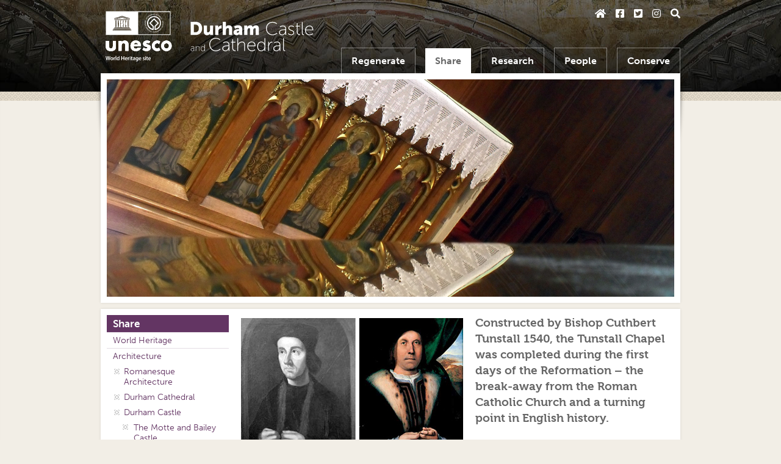

--- FILE ---
content_type: text/html; charset=UTF-8
request_url: https://www.durhamworldheritagesite.com/learn/architecture/castle/intro/north-range/tunstall-chapel
body_size: 7492
content:
<!doctype html>
<html lang="en">
	<head>
		<meta name="viewport" content="width=device-width, initial-scale=1" />
		<meta http-equiv="Content-Type" content="text/html; charset=UTF-8"/>
		
		<link rel="stylesheet" href="https://use.typekit.net/fmr1jmw.css">
		<link rel="stylesheet" type="text/css" href="/core/css/reset-3.css" media="all" />
		<link rel="stylesheet" type="text/css" href="/core/css/columns-flex.css" media="all" />
		<link rel="stylesheet" type="text/css" href="/css/layout.css?2020" />
		<link rel="stylesheet" type="text/css" href="/core/css/forms.css" />
		<link rel="stylesheet" type="text/css" href="/css/style.css?2020" />
		<link rel="stylesheet" type="text/css" href="/css/handheld.css?2020" media="screen and (max-width: 720px)" class="handheld" />
		<link rel="stylesheet" type="text/css" href="/core/fa/css/all.css" />
		
		<script type="text/javascript" src="/core/scripts/jquery-3.js"></script>
		
		<link rel="apple-touch-icon" sizes="180x180" href="/graphics/favicons/apple-touch-icon.png">
		<link rel="icon" type="image/png" sizes="32x32" href="/graphics/favicons/favicon-32x32.png">
		<link rel="icon" type="image/png" sizes="16x16" href="/graphics/favicons/favicon-16x16.png">
		<link rel="manifest" href="/graphics/favicons/site.webmanifest">
		<link rel="mask-icon" href="/graphics/favicons/safari-pinned-tab.svg" color="#c1ad88">
		<link rel="shortcut icon" href="/graphics/favicons/favicon.ico">
		<meta name="msapplication-TileColor" content="#c1ad88">
		<meta name="msapplication-config" content="/graphics/favicons/browserconfig.xml">
		<meta name="theme-color" content="#c1ad88">
		
				<title>Tunstall Chapel &ndash; Durham World Heritage Site</title>
						
<!-- Global site tag (gtag.js) - Google Analytics -->
<script async src="https://www.googletagmanager.com/gtag/js?id=G-KL3JFXW08Z"></script>
<script>
  window.dataLayer = window.dataLayer || [];
  function gtag(){dataLayer.push(arguments);}
  gtag('js', new Date());
  gtag('config', 'G-KL3JFXW08Z', {"anonymize_ip":true});
</script>
	</head>
	<body class="learn no-js">
		
<script>

				$("body").addClass("js").removeClass("no-js");
				$("link.handheld[rel=stylesheet]").each(function() {
					var mq = $(this).attr("media");
					var mqm = window.matchMedia(mq);
					if (mqm.matches) $("body").addClass("handheld");
					mqm.addListener(function(mqe) { 
						if (mqe.matches) {
							$("body").addClass("handheld");
						} else {
							$("body").removeClass("handheld");
						}
					});
				});
</script>		<header>
			<div>
				<a href="/" class="logo"><img src="/graphics/durham-world-heritage-site-logo-white.svg" alt="Durham World Heritage Site - logo" /></a>
				<div class="nav">
					<ul class="compact">
						<li class="home"><a href="/" title="Home Page" aria-label="Home Page"><span title="Home Page" class="fas fa-home" aria-hidden="true"></span></a></li>
						<li class="facebook social"><a href="https://www.facebook.com/durhamworldheritagesite" target="_blank" title="Facebook" aria-label="Facebook"><span title="Facebook" class="fab fa-facebook-square" aria-hidden="true"></span></a></li>
						<li class="twitter social"><a href="https://twitter.com/durhamwhs" target="_blank" title="Twitter" aria-label="Twitter"><span title="Twitter" class="fab fa-twitter-square" aria-hidden="true"></span></a></li>
						<li class="instagram social"><a href="https://instagram.com/durham_worldheritagesite" target="_blank" title="Instagram" aria-label="Instagram"><span title="Instagram" class="fab fa-instagram" aria-hidden="true"></span></a></li>
						<li class="search"><a href="/search" title="Search" aria-label="Search"><span title="Search" class="fas fa-search" aria-hidden="true"></span></a></li>
						<li class="menu"><a href="#mobile-navigation" title="Menu" aria-label="Main Menu"><span title="Menu" class="fas fa-bars" aria-hidden="true"></span></a></li>
					</ul>
					<nav id="navigation" aria-labelledby="navigation-title">
						<h2 id="navigation-title">Navigation</h2>
						<ul ><li  class=" home"><a href="/" >Home</a></li><li  class=" explore"><a href="/explore" >Regenerate</a></li><li  class="current learn"><a href="/learn" >Share</a></li><li  class=" projects"><a href="/projects" >Research</a></li><li  class=" get-involved"><a href="/get-involved" >People</a></li><li  class=" about"><a href="/about" >Conserve</a></li></ul>					</nav>
				</div>
			</div>
		</header>

		<main>
			<section class="top"><img src="/images/header/tunstall reflected 3.jpg" alt="" style="display: block;" class="topimage" /></section>			<section class="content">
				<div class="left-sidebar sidebar"><nav id="secondary-navigation"><ul ><li  class=" learn"><a href="/learn" >Share</a></li><li  class=" heritage"><a href="/learn/heritage" >World Heritage</a></li><li  class=" architecture"><a href="/learn/architecture" >Architecture</a><ul ><li  class=" romanesque"><a href="/learn/architecture/romanesque" >Romanesque Architecture</a></li><li  class=" cathedral"><a href="/learn/architecture/cathedral" >Durham Cathedral</a></li><li  class=" castle"><a href="/learn/architecture/castle" >Durham Castle</a><ul ><li  class=" motte-and-bailey"><a href="/learn/architecture/castle/motte-and-bailey" >The Motte and Bailey Castle</a></li><li  class=" university-college"><a href="/learn/architecture/castle/university-college" >The Castle as a College</a></li><li  class=" intro"><a href="/learn/architecture/castle/intro" >Areas of Interest</a><ul ><li  class=" peninsula"><a href="/learn/architecture/castle/intro/peninsula" >Fortification of the Peninsula</a></li><li  class=" gatehouse"><a href="/learn/architecture/castle/intro/gatehouse" >Gatehouse</a></li><li  class=" keep"><a href="/learn/architecture/castle/intro/keep" >Keep</a></li><li  class=" courtyard"><a href="/learn/architecture/castle/intro/courtyard" >Courtyard</a></li><li  class=" north-range"><a href="/learn/architecture/castle/intro/north-range" >Northern Range</a><ul ><li  class=" norman-chapel"><a href="/learn/architecture/castle/intro/north-range/norman-chapel" >Norman Chapel</a></li><li  class="current tunstall-chapel"><a href="/learn/architecture/castle/intro/north-range/tunstall-chapel" >Tunstall Chapel</a></li><li  class=" tunstall-gallery"><a href="/learn/architecture/castle/intro/north-range/tunstall-gallery" >The Tunstall Gallery</a></li><li  class=" puiset-entrance"><a href="/learn/architecture/castle/intro/north-range/puiset-entrance" >Le Puiset's Entrance: Reading a Building</a></li><li  class=" norman-gallery"><a href="/learn/architecture/castle/intro/north-range/norman-gallery" >Norman Gallery</a></li><li  class=" senate-rooms"><a href="/learn/architecture/castle/intro/north-range/senate-rooms" >Senate Rooms</a></li><li  class=" bishop-suite"><a href="/learn/architecture/castle/intro/north-range/bishop-suite" >Bishop&rsquo;s Suite</a></li></ul></li><li  class=" west-range"><a href="/learn/architecture/castle/intro/west-range" >Western Range</a></li><li  class=" black-staircase"><a href="/learn/architecture/castle/intro/black-staircase" >Black Staircase</a></li></ul></li></ul></li><li  class=" palace-green"><a href="/learn/architecture/palace-green" >Palace Green</a></li><li  class=" bailey"><a href="/learn/architecture/bailey" >The Bailey</a></li><li  class=" historic-bridges"><a href="/learn/architecture/historic-bridges" >Historic Bridges</a></li><li  class=" owengate-buildings"><a href="/learn/architecture/owengate-buildings" >Owengate</a></li><li  class=" dun-cow-lane"><a href="/learn/architecture/dun-cow-lane" >Dun Cow Lane</a></li></ul></li><li  class=" history"><a href="/learn/history" >History</a></li></ul></nav></div>				<article>
										<div class="image-caption left" style="width: 364px;"><img src="/images/tunstall final 364.jpg" alt="Two sixteenth-century paintings, each of which originally showed a man holding a rosary. The one to the left is of Cuthbert Tunstall - and his rosary was painted out after the Reformation. The man in the portrait on the right, by Lorenzo Lotto, still retains his rosary, and gives an indication of what Tunstall's portrait would have been like before anti-Catholic zeal led to its modification." /> <div class="caption-text"><p>Two sixteenth-century paintings, each of which originally showed a man holding a rosary. The one to the left is of Cuthbert Tunstall &ndash; and his rosary was painted out after the Reformation. The man in the portrait on the&nbsp;right, by Lorenzo Lotto, still retains his rosary, and gives an indication of&nbsp;what Tunstall&#39;s portrait would have been like before anti-Catholic zeal led to its modification.</p>
</div></div><p><span class="intro">Constructed by Bishop Cuthbert Tunstall 1540, the Tunstall Chapel was completed during the first days of the Reformation &ndash; the break-away from the Roman Catholic Church and a turning point in English history.</span></p>

<p>This religious transformation, which was to prove&nbsp;permanent and extremely significant,&nbsp;is best represented in the portrait of Cuthbert Tunstall himself that still hangs in the chapel today. Tunstall&#39;s fists are clenched, but he is holding nothing in them &ndash; originally, he was depicted holding a rosary, which was painted over after the Reformation because it was a symbol of Catholicism.</p>
<div class="image-caption left" style="width: 704px;"><img src="/images/polyphony contrast 704.jpg" alt="The Tunstall Chapel, continues to be used for religious services, and sometimes also for concerts. Here, Durham Polyphony, a university group specialised in medieval and renaissance music, performs a concert of Tudor music in celebration of World Heritage Day." /> <div class="caption-text"><p>The Tunstall Chapel continues to be used for religious services, and sometimes also for concerts. Here, Durham Polyphony, a university group specialised in medieval and renaissance music, performs a concert of Tudor music in celebration of World Heritage Day. &nbsp;</p>
</div></div><div class="image-caption left" style="width: 704px;"><img src="/images/misercord with bear 704.jpg" alt="A misericord (mercy seat) in the Tunstall Chapel. This one shows chained bear, probably referring to the pastime of bear-baiting. Misericords are a wealth of information about the pastimes, myths and popular of medieval England. " /> <div class="caption-text"><p>A misericord (mercy seat) in the Tunstall Chapel. This one shows a chained bear, probably referring to the &#39;sport&#39; of bear-baiting. Misericords provide a wealth of information about the pastimes, myths and popular culture&nbsp;of medieval England.</p>
<p class="copyright">&copy; Jeffrey Veitch</p></div></div><h2>The Misericords: A Reminder of Forgotten Times</h2>

<p>Misericords were used to provide some sort of respite for the congregation during services, which were then very long, and took place standing. A tired member of the congregation could lean on the misericord.</p>

<p>The misericords in the Tunstall Chapel are slightly older than the building itself. They were made in&nbsp;the early sixteenth century&nbsp;for the Bishop&#39;s Castle at Auckland, and were moved here by Tunstall. This shows that they were valued&nbsp;as artistic works, not just as utilitarian objects.&nbsp;</p>
<h2>A Craftsman&#39;s Freedom</h2>

<p>Misericords were among the features of a religious building where the craftsmen sometimes&nbsp;had the freedom to depict scenes of their choice.<em> </em>The range of scenes depicted is broad: religious scenes were common, as were allegories, often related to the themes of good and evil (truth, temptation, vanity, etc.).</p>

<p>The misericords&nbsp;in the Tunstall Chapel&nbsp;seem to have been inspired &ndash; if not produced &ndash; by a workshop of carvers that produced the misericords&nbsp;at Ripon &ndash; probably one of the finest&nbsp;sets in England.</p>

<p>Like Chinese whispers, each&nbsp;set of misericords&nbsp;differs slightly from the one that inspired it.</p>
<div class="image-caption left" style="width: 704px;"><img src="/images/scotsman 704.jpg" alt="Wives in wheelbarrows were a popular theme of English nursery rhymes. The fact that the husband in this example is wearing a kilt seems to be a joke at the expense of the Scots - which is not surprising given that a great deal of the Durham Prince Bishop's identity comes from their role as protectors of the northern English border" /> <div class="caption-text"><p>Wives in wheelbarrows were a popular theme of English nursery rhymes. The fact that the husband in this example looks as if he is wearing a kilt&nbsp;has been interpreted to be a joke at the expense of the Scots -&nbsp;the traditional &#39;enemy&#39; that the Durham Prince Bishops were expected to&nbsp;keep at bay. Amusing as the interpretation of this scene may be, it is a fallacy. The representation is inspired from an earlier&nbsp;French woodcut of a harvest scene.</p>
<p class="copyright">&copy; Jeffrey Veitch</p></div></div><h2>Wives in Wheelbarrows</h2>

<p>The depiction of a wheelbarrow scene&nbsp;was not uncommon in illustrations of the harvest &ndash; in woodcuts for example.&nbsp;They quite often appear&nbsp;on misericords as well &ndash; of which the Tunstall Chapel is one example. The image of men pushing their wives in wheelbarrows seems to have sparked the imagination and become part of popular culture. Nursery rhymes, for example, often&nbsp;tell of people pushing their wife in a wheelbarrow.</p>

<blockquote>
<p>The rats, and the mice, they made such a strife,<br />
I was forc&#39;d to go to London, to buy me a wife.</p>

<p>The streets were so broad, and the lanes were so narrow,<br />
I was forc&#39;d to bring my wife home, in a wheelbarrow.</p>

<p>The wheelbarrow broke, and give my wife a fall,<br />
The duce take wheelbarrow, wife &amp; all.</p>
</blockquote>
<div class="image-caption left" style="width: 704px;"><img src="/images/tunstall away from altar 704.jpg" alt=" View of the Tunstall Chapel looking away from the altar." /> <div class="caption-text"><p>&nbsp;View of the Tunstall Chapel looking away from the altar.</p>
</div></div>				</article>
								<p class="breadcrumbs"><strong>You are in: </strong>
					<a href="/">Home</a> &raquo; <a href="/learn">Share</a> &raquo; <a href="/learn/architecture">Architecture</a> &raquo; <a href="/learn/architecture/castle">Durham Castle</a> &raquo; <a href="/learn/architecture/castle/intro">Areas of Interest</a> &raquo; <a href="/learn/architecture/castle/intro/north-range">Northern Range</a> &raquo; <a href="/learn/architecture/castle/intro/north-range/tunstall-chapel">Tunstall Chapel</a>				</p>
			</section>
		</main>
		
		<footer>
			<div>
				<p class="website-by"><a href="https://www.hiltonian.com/?utm_source=Durham%20WHS&utm_medium=web&utm_campaign=Client%20Footer" target="_blank" title="Website Design and Development services based in the UK">Website design by Hiltonian Media</a>.</p>
				<p class="copyright">Copyright &copy; Durham World Heritage Site, 2010-26. All rights reserved. Photographs are copyright the photographer, except where noted. <a href="/about/acknowledgements">Acknowledgements</a>.</p>

				<ul class="logos">
					<li class="cath"><a target="_blank" href="https://www.durhamcathedral.co.uk"><img src="/graphics/logos/durham-cathedral-reversed.svg" alt="Durham Cathedral - The Shrine of St Cuthbert" /></a></li>
					<li class="uni"><a target="_blank" href="https://www.dur.ac.uk"><img src="/graphics/logos/durham-university-reversed.svg" alt="Durham University" /></a></li>
					<li class="tid"><a target="_blank" href="https://www.thisisdurham.com/"><img src="/graphics/logos/this-is-durham-reversed.svg" alt="This is Durham" /></a></li>
					<li class="dcc"><a target="_blank" href="https://www.durham.gov.uk/"><img src="/graphics/logos/durham-county-council-monochrome.svg" alt="Durham County Council" /></a></li>
					<li class="sjc"><a target="_blank" href="https://www.dur.ac.uk/st-johns.college/"><img src="/graphics/logos/st-johns-footer.png" alt="St John's College" /></a></li>
					<li class="unesco"><a target="_blank" href="https://whc.unesco.org/en/list/370"><img src="/graphics/logos/unesco-durham-reversed.svg" alt="United Nations Educational, Scientific and Cultural Organisation" /></a></li>
					<li class="trust"><a target="_blank" href="https://durhamcity.org/"><img src="/graphics/logos/city-of-durham-trust.svg" alt="City of Durham Trust" /></a></li>
				</ul>
			</div>
		</footer>

		
		<nav id="handheld-navigation" aria-labelledby="mobile-navigation-title">
			<h2 id="mobile-navigation-title">Navigation</h2>
			<ul ><li  class=" home"><a href="/" >Home</a></li><li  class=" explore"><a href="/explore" >Regenerate</a><ul ><li  class=" directions"><a href="/explore/directions" >Directions to Durham</a></li><li  class=" accommodation"><a href="/explore/accommodation" >Places to Stay</a></li><li  class=" attractions"><a href="/explore/attractions" >Local Attractions</a></li><li  class=" tourist-information"><a href="/explore/tourist-information" >Tourist Information</a></li><li  class=" news"><a href="/explore/news" >News</a></li><li  class=" events"><a href="/explore/events" >Events Diary</a><ul ><li  class=" submit"><a href="/explore/events/submit" >Add Your Events</a></li></ul></li></ul></li><li  class="current learn"><a href="/learn" >Share</a><ul ><li  class=" heritage"><a href="/learn/heritage" >World Heritage</a><ul ><li  class=" unesco-history"><a href="/learn/heritage/unesco-history" >The Establishment of UNESCO</a></li><li  class=" list-history"><a href="/learn/heritage/list-history" >How The World Heritage List Came About</a></li><li  class=" list"><a href="/learn/heritage/list" >The World Heritage List</a></li><li  class=" uk-sites"><a href="/learn/heritage/uk-sites" >World Heritage in the UK</a></li><li  class=" significance"><a href="/learn/heritage/significance" >What is Durham's Significance?</a></li><li  class=" site-boundaries"><a href="/learn/heritage/site-boundaries" >Site Boundaries: An Evolving Definition of Heritage</a></li></ul></li><li  class="current architecture"><a href="/learn/architecture" >Architecture</a><ul ><li  class=" romanesque"><a href="/learn/architecture/romanesque" >Romanesque Architecture</a><ul ><li  class=" england"><a href="/learn/architecture/romanesque/england" >How Romanesque Architecture Spread in England</a></li></ul></li><li  class=" cathedral"><a href="/learn/architecture/cathedral" >Durham Cathedral</a><ul ><li  class=" construction"><a href="/learn/architecture/cathedral/construction" >Cathedral Building in the Middle Ages</a></li><li  class=" building-durham"><a href="/learn/architecture/cathedral/building-durham" >The Building of Durham Cathedral</a></li><li  class=" architectural-importance"><a href="/learn/architecture/cathedral/architectural-importance" >Architectural Importance</a></li><li  class=" intro"><a href="/learn/architecture/cathedral/intro" >Areas of Interest</a><ul ><li  class=" cuthbert-shrine"><a href="/learn/architecture/cathedral/intro/cuthbert-shrine" >St Cuthbert's Shrine</a><ul ><li  class=" keeper-of-the-shrine"><a href="/learn/architecture/cathedral/intro/cuthbert-shrine/keeper-of-the-shrine" >The Keeper of the Shrine</a></li></ul></li><li  class=" towers"><a href="/learn/architecture/cathedral/intro/towers" >Towers</a></li><li  class=" quire"><a href="/learn/architecture/cathedral/intro/quire" >Quire</a></li><li  class=" galilee-chapel"><a href="/learn/architecture/cathedral/intro/galilee-chapel" >Galilee Chapel</a><ul ><li  class=" andalusian-influences"><a href="/learn/architecture/cathedral/intro/galilee-chapel/andalusian-influences" >Andalusian Influences</a></li></ul></li><li  class=" dli-chapel"><a href="/learn/architecture/cathedral/intro/dli-chapel" >DLI Chapel</a></li><li  class=" nine-altars-chapel"><a href="/learn/architecture/cathedral/intro/nine-altars-chapel" >Chapel of the Nine Altars</a></li><li  class=" woodwork"><a href="/learn/architecture/cathedral/intro/woodwork" >Cathedral Woodwork</a></li><li  class=" clock"><a href="/learn/architecture/cathedral/intro/clock" >Prior Castel's Clock</a></li><li  class=" font"><a href="/learn/architecture/cathedral/intro/font" >Baptismal Font</a></li><li  class=" organs"><a href="/learn/architecture/cathedral/intro/organs" >Cathedral Organs</a></li><li  class=" stained-glass"><a href="/learn/architecture/cathedral/intro/stained-glass" >Stained Glass</a></li><li  class=" neville-screen"><a href="/learn/architecture/cathedral/intro/neville-screen" >Neville Screen</a></li><li  class=" sanctuary-knocker"><a href="/learn/architecture/cathedral/intro/sanctuary-knocker" >Sanctuary Knocker</a><ul ><li  class=" chinese-dragon"><a href="/learn/architecture/cathedral/intro/sanctuary-knocker/chinese-dragon" >Is this a Chinese dragon?</a></li></ul></li><li  class=" cloister"><a href="/learn/architecture/cathedral/intro/cloister" >Cloister</a></li><li  class=" chapter-house"><a href="/learn/architecture/cathedral/intro/chapter-house" >Chapter House</a></li><li  class=" kitchen"><a href="/learn/architecture/cathedral/intro/kitchen" >Great Kitchen</a></li><li  class=" dormitory"><a href="/learn/architecture/cathedral/intro/dormitory" >Monks' Dormitory</a></li><li  class=" library"><a href="/learn/architecture/cathedral/intro/library" >Cathedral Library</a></li><li  class=" the-college"><a href="/learn/architecture/cathedral/intro/the-college" >The College (Cathedral Precinct)</a><ul ><li  class=" deanery"><a href="/learn/architecture/cathedral/intro/the-college/deanery" >The Deanery</a></li><li  class=" communal-buildings"><a href="/learn/architecture/cathedral/intro/the-college/communal-buildings" >Communal Buildings</a></li><li  class=" utilitarian-buildings"><a href="/learn/architecture/cathedral/intro/the-college/utilitarian-buildings" >Utilitarian Buildings</a></li></ul></li></ul></li></ul></li><li  class="current castle"><a href="/learn/architecture/castle" >Durham Castle</a><ul ><li  class=" motte-and-bailey"><a href="/learn/architecture/castle/motte-and-bailey" >The Motte and Bailey Castle</a></li><li  class=" university-college"><a href="/learn/architecture/castle/university-college" >The Castle as a College</a><ul ><li  class=" storming-castle"><a href="/learn/architecture/castle/university-college/storming-castle" >Storming the Castle</a></li></ul></li><li  class="current intro"><a href="/learn/architecture/castle/intro" >Areas of Interest</a><ul ><li  class=" peninsula"><a href="/learn/architecture/castle/intro/peninsula" >Fortification of the Peninsula</a><ul ><li  class=" north-gate"><a href="/learn/architecture/castle/intro/peninsula/north-gate" >North Gate</a></li><li  class=" dry-moat"><a href="/learn/architecture/castle/intro/peninsula/dry-moat" >Dry Moat</a></li></ul></li><li  class=" gatehouse"><a href="/learn/architecture/castle/intro/gatehouse" >Gatehouse</a></li><li  class=" keep"><a href="/learn/architecture/castle/intro/keep" >Keep</a></li><li  class=" courtyard"><a href="/learn/architecture/castle/intro/courtyard" >Courtyard</a><ul ><li  class=" unintentional-tradition"><a href="/learn/architecture/castle/intro/courtyard/unintentional-tradition" >An Unintentional Tradition</a></li></ul></li><li  class="current north-range"><a href="/learn/architecture/castle/intro/north-range" >Northern Range</a><ul ><li  class=" norman-chapel"><a href="/learn/architecture/castle/intro/north-range/norman-chapel" >Norman Chapel</a></li><li  class="current tunstall-chapel"><a href="/learn/architecture/castle/intro/north-range/tunstall-chapel" >Tunstall Chapel</a></li><li  class=" tunstall-gallery"><a href="/learn/architecture/castle/intro/north-range/tunstall-gallery" >The Tunstall Gallery</a></li><li  class=" puiset-entrance"><a href="/learn/architecture/castle/intro/north-range/puiset-entrance" >Le Puiset's Entrance: Reading a Building</a></li><li  class=" norman-gallery"><a href="/learn/architecture/castle/intro/north-range/norman-gallery" >Norman Gallery</a></li><li  class=" senate-rooms"><a href="/learn/architecture/castle/intro/north-range/senate-rooms" >Senate Rooms</a></li><li  class=" bishop-suite"><a href="/learn/architecture/castle/intro/north-range/bishop-suite" >Bishop&rsquo;s Suite</a></li></ul></li><li  class=" west-range"><a href="/learn/architecture/castle/intro/west-range" >Western Range</a><ul ><li  class=" great-hall"><a href="/learn/architecture/castle/intro/west-range/great-hall" >Great Hall</a></li><li  class=" undercroft"><a href="/learn/architecture/castle/intro/west-range/undercroft" >Norman Undercroft</a></li><li  class=" kitchen"><a href="/learn/architecture/castle/intro/west-range/kitchen" >Kitchen and Buttery</a><ul ><li  class=" pelican"><a href="/learn/architecture/castle/intro/west-range/kitchen/pelican" >Pelican as a Christian Symbol</a></li></ul></li><li  class=" western-entrance"><a href="/learn/architecture/castle/intro/west-range/western-entrance" >Western Entrance</a></li></ul></li><li  class=" black-staircase"><a href="/learn/architecture/castle/intro/black-staircase" >Black Staircase</a><ul ><li  class=" pineapples"><a href="/learn/architecture/castle/intro/black-staircase/pineapples" >Pineapples on the Stairs</a></li></ul></li></ul></li></ul></li><li  class=" palace-green"><a href="/learn/architecture/palace-green" >Palace Green</a><ul ><li  class=" cosins-almshouses"><a href="/learn/architecture/palace-green/cosins-almshouses" >Cosin&rsquo;s Almshouses</a></li><li  class=" pemberton-building"><a href="/learn/architecture/palace-green/pemberton-building" >The Pemberton Building</a></li><li  class=" cosins-hall"><a href="/learn/architecture/palace-green/cosins-hall" >Cosin&rsquo;s Hall</a></li><li  class=" moneyers-garth"><a href="/learn/architecture/palace-green/moneyers-garth" >Moneyer&rsquo;s Garth</a></li><li  class=" library"><a href="/learn/architecture/palace-green/library" >Palace Green Library</a><ul ><li  class=" cosins-library"><a href="/learn/architecture/palace-green/library/cosins-library" >Cosin&rsquo;s Library</a></li></ul></li><li  class=" abbey-house"><a href="/learn/architecture/palace-green/abbey-house" >Abbey House</a></li><li  class=" masters-house"><a href="/learn/architecture/palace-green/masters-house" >The Master&rsquo;s House</a></li><li  class=" music-school"><a href="/learn/architecture/palace-green/music-school" >The Music School</a></li></ul></li><li  class=" bailey"><a href="/learn/architecture/bailey" >The Bailey</a><ul ><li  class=" north-bailey"><a href="/learn/architecture/bailey/north-bailey" >North Bailey</a><ul ><li  class=" hatfield-college"><a href="/learn/architecture/bailey/north-bailey/hatfield-college" >Hatfield College</a></li><li  class=" chads-college"><a href="/learn/architecture/bailey/north-bailey/chads-college" >St Chad&rsquo;s College</a></li><li  class=" heritage-centre"><a href="/learn/architecture/bailey/north-bailey/heritage-centre" >St Mary-le-Bow &ndash; Durham Heritage Centre</a></li><li  class=" alington-house"><a href="/learn/architecture/bailey/north-bailey/alington-house" >Alington House</a></li><li  class=" union-society"><a href="/learn/architecture/bailey/north-bailey/union-society" >Durham Union Society</a></li></ul></li><li  class=" south-bailey"><a href="/learn/architecture/bailey/south-bailey" >South Bailey</a><ul ><li  class=" johns-college"><a href="/learn/architecture/bailey/south-bailey/johns-college" >St John's College</a></li><li  class=" cuthberts-society"><a href="/learn/architecture/bailey/south-bailey/cuthberts-society" >St Cuthbert&rsquo;s Society</a></li></ul></li></ul></li><li  class=" historic-bridges"><a href="/learn/architecture/historic-bridges" >Historic Bridges</a></li><li  class=" owengate-buildings"><a href="/learn/architecture/owengate-buildings" >Owengate</a></li><li  class=" dun-cow-lane"><a href="/learn/architecture/dun-cow-lane" >Dun Cow Lane</a></li></ul></li><li  class=" history"><a href="/learn/history" >History</a><ul ><li  class=" benedictine-order"><a href="/learn/history/benedictine-order" >The Benedictine Order</a><ul ><li  class=" definition"><a href="/learn/history/benedictine-order/definition" >Defining Features</a></li><li  class=" history"><a href="/learn/history/benedictine-order/history" >History of the Order</a></li><li  class=" spreading-christianity"><a href="/learn/history/benedictine-order/spreading-christianity" >The Spread of Christianity in Britain</a></li></ul></li><li  class=" bede"><a href="/learn/history/bede" >The Venerable Bede</a><ul ><li  class=" life-death"><a href="/learn/history/bede/life-death" >Life &amp; Death</a></li></ul></li><li  class=" st-cuthbert"><a href="/learn/history/st-cuthbert" >St Cuthbert</a><ul ><li  class=" life"><a href="/learn/history/st-cuthbert/life" >Cuthbert's Life</a></li><li  class=" body"><a href="/learn/history/st-cuthbert/body" >Beyond Life: Cuthbert's Body</a><ul ><li  class=" durham"><a href="/learn/history/st-cuthbert/body/durham" >Cuthbert's Move to Durham</a></li></ul></li><li  class=" community"><a href="/learn/history/st-cuthbert/community" >The Community of Cuthbert in Durham</a></li></ul></li><li  class=" university"><a href="/learn/history/university" >Durham University</a><ul ><li  class=" oxford"><a href="/learn/history/university/oxford" >Durham College, Oxford</a></li><li  class=" college"><a href="/learn/history/university/college" >A College in Durham</a></li><li  class=" foundation"><a href="/learn/history/university/foundation" >Founded in 1832</a></li></ul></li><li  class=" prince-bishops"><a href="/learn/history/prince-bishops" >Prince Bishops</a><ul ><li  class=" early-bishops"><a href="/learn/history/prince-bishops/early-bishops" >Early Bishops</a><ul ><li  class=" william-calais"><a href="/learn/history/prince-bishops/early-bishops/william-calais" >William of St Calais</a></li><li  class=" ranulf-flambard"><a href="/learn/history/prince-bishops/early-bishops/ranulf-flambard" >Ranulf Flambard</a></li></ul></li><li  class=" anthony-bek"><a href="/learn/history/prince-bishops/anthony-bek" >Anthony Bek</a></li></ul></li><li  class=" normans"><a href="/learn/history/normans" >The Normans</a><ul ><li  class=" vikings"><a href="/learn/history/normans/vikings" >The Vikings</a></li><li  class=" founding-normandy"><a href="/learn/history/normans/founding-normandy" >The Founding of Normandy</a></li><li  class=" william-the-conqueror"><a href="/learn/history/normans/william-the-conqueror" >William the Conqueror</a></li><li  class=" william-conquest"><a href="/learn/history/normans/william-conquest" >William's Conquest of England</a><ul ><li  class=" hastings"><a href="/learn/history/normans/william-conquest/hastings" >The Battle of Hastings</a></li><li  class=" bayeux-tapestry"><a href="/learn/history/normans/william-conquest/bayeux-tapestry" >The Bayeux Tapestry</a></li><li  class=" king-of-england"><a href="/learn/history/normans/william-conquest/king-of-england" >William as King of England</a></li><li  class=" harrying-of-the-north"><a href="/learn/history/normans/william-conquest/harrying-of-the-north" >The Harrying of the North</a></li></ul></li></ul></li><li  class=" reformation"><a href="/learn/history/reformation" >The Reformation and its Impact</a></li><li  class=" rites-of-durham"><a href="/learn/history/rites-of-durham" >The Rites of Durham</a></li></ul></li></ul></li><li  class=" projects"><a href="/projects" >Research</a><ul ><li  class=" palace-green-survey"><a href="/projects/palace-green-survey" >Palace Green Survey</a></li><li  class=" durham-whs-research-framework-2015"><a href="/projects/durham-whs-research-framework-2015" >Durham WHS Research Framework 2015</a></li></ul></li><li  class=" get-involved"><a href="/get-involved" >People</a></li><li  class=" about"><a href="/about" >Conserve</a><ul ><li  class=" heritage"><a href="/about/heritage" >What is World Heritage?</a></li><li  class=" management"><a href="/about/management" >Managing the Site</a></li><li  class=" architecture"><a href="/about/architecture" >Durham&rsquo;s Architecture</a></li><li  class=" history"><a href="/about/history" >Durham's History</a></li><li  class=" contact"><a href="/about/contact" >Contacts</a></li></ul></li></ul>		</nav>

		<script type="text/javascript" src="/core/scripts/jquery/jquery.sidr.js"></script>
		<script type="text/javascript" src="/core/scripts/jquery/jquery.scrollTo.js"></script>
		<script type="text/javascript" src="/core/scripts/jquery/jquery.modal.js"></script>
		<script type="text/javascript" src="/core/scripts/jquery/jquery.touchswipe.js"></script>
		<script type="text/javascript" src="/core/scripts/jquery/jquery.autoload.js"></script>
		<script type="text/javascript" src="/core/scripts/gallery-popup.js"></script>
		<script type="text/javascript" src="/scripts/script.js?2020"></script>
	<script defer src="https://static.cloudflareinsights.com/beacon.min.js/vcd15cbe7772f49c399c6a5babf22c1241717689176015" integrity="sha512-ZpsOmlRQV6y907TI0dKBHq9Md29nnaEIPlkf84rnaERnq6zvWvPUqr2ft8M1aS28oN72PdrCzSjY4U6VaAw1EQ==" data-cf-beacon='{"version":"2024.11.0","token":"ab6f472927834cfcb390449018f2f66c","r":1,"server_timing":{"name":{"cfCacheStatus":true,"cfEdge":true,"cfExtPri":true,"cfL4":true,"cfOrigin":true,"cfSpeedBrain":true},"location_startswith":null}}' crossorigin="anonymous"></script>
</body>
</html>


--- FILE ---
content_type: text/css
request_url: https://www.durhamworldheritagesite.com/core/css/columns-flex.css
body_size: -95
content:
div.cols {
	display: flex;
	flex-direction: row;
	justify-content: space-between;
	padding: 0;
	overflow: hidden;
	margin-bottom: 20px;
	margin-left: -20px;
}

div.cols > div.col, 
div.cols > div.col-span {
	padding-left: 20px;
}

div.cols > div.col {
	flex: 1 1 auto;
}

div.cols > div.col-span {
	flex: 2 2 auto;
}

.cols-1 .col { width: 100%; }
.cols-2 .col { width: 50%; }
.cols-3 .col { width: 33.333333%; }
.cols-4 .col { width: 25%; }
.cols-3 .col-span { width: 66.666666%; }
.cols-4 .col-span { width: 50%; }
.cols-4 .col-spans { width: 75% }



body.handheld div.cols {
	flex-wrap: wrap;
}

body.handheld div.cols > div.col,
body.handheld div.cols > div.col-span {
	width: 100%;
}

--- FILE ---
content_type: text/css
request_url: https://www.durhamworldheritagesite.com/css/layout.css?2020
body_size: 2130
content:
html {
	height: 100%;
	width: 100%;
}

body {
	margin: 0;
	padding: 0;
	background-color: #F2EEE6;
	display: flex;
	flex-direction: column;
	align-items: center;
	min-height: 100%;
	overflow-x: hidden;
}

header {
	position: relative; /* for IE */
	position: -webkit-sticky;
	position: sticky;
	width: 100%;
	z-index: 50;
	top: 0;
	background-color: #10110c;
	color: White;
	padding: 0 0 30px 0;
}

header::after {
	content: '';
	display: block;
	position: absolute;
	height: 15px;
	width: 100%;
	top: 100%;
	background-color: #E4DBCB;
    background-image: url(/graphics/repeating-squares.svg);
    background-size: 30px;
	background-position: center;
}

header > div,
main,
footer > div {
	max-width: 950px;
	width: 100%;
	width: calc(100% - 20px);
	margin: 0 auto;
	padding: 0;
}

header,
header > div {
	background-image: url(/graphics/header-norman-arches.jpg);
	background-position: center top;
	background-repeat: no-repeat;
}

header.dummy > div {
	visibility: hidden;
}

header.fixed {
	background-image: none;
	z-index: 200;
	background-color: transparent;
	padding-bottom: 0;
	position: fixed;
}

header.fixed::after {
	display: none;
}

header.fixed > div::after {
	content: "";
	background: linear-gradient(to bottom, white 50%, rgba(255,255,255,0));
	height: 10px;
	position: absolute;
	top: 100%;
	left: 0;
	width: 100%;
}

header > div {
	position: relative;
	z-index: 150;
	display: flex;
	justify-content: space-between;
	align-items: stretch;
	flex-wrap: wrap;
	padding: 0;
}

header a.logo {
	display: block;
	width: 350px;
	max-width: 75%;
	line-height: 1;
	margin: 10px 0;
}

header div.nav {
	display: flex;
	flex-direction: column;
	justify-content: space-between;
	margin-top: 10px;
}



header ul.compact li.menu,
header nav h2 {
	display: none;
}

header ul {
	display: flex;
	justify-content: flex-end;
	align-items: flex-end;
	list-style-type: none;
	margin: 0;
	padding: 0;
}

header ul li {
	margin: 0 0 0 1em;
	padding: 0;
	background-image: none;
}

header ul li a {
	display: inline-block;
	padding: 0.5em 1em;
	border: 1px solid rgba(255,255,255,0.4);
	border-bottom: none;
	text-decoration: none;
	font-weight: bold;
	white-space: nowrap;
	transition: 0.25s;
}

header nav ul li.home,
header nav ul li.admin {
	display: none;
}

header nav ul li a:hover {
	background-color: rgba(255,255,255,0.2); 
}

header nav ul li.current a {
	background-color: White; 
	color: #666;
	border: none;
}


header ul.compact li {
	margin-left: 0;
}

header ul.compact li a {
	border: 0;
	font-size: 16px;
	padding: 0;
	margin-left: 16px;
}

header a {
	color: White;
}

main {
	display: flex;
	flex-direction: column;
	flex-grow: 1;
	margin: -30px 10px;
	position: relative;
	z-index: 100;
}

@media all and (-ms-high-contrast: none), (-ms-high-contrast: active) {
	/* IE10+ */
	main {
		display: block;
		margin-left: auto;
		margin-right: auto;
	}

	body {
		display: block;
	}
}

main > section,
ul.image-gallery > li {
	background-color: White;
	padding: 10px;
	box-shadow: 0 0 4px 0 rgba(0,0,0,0.1);
	position: relative;
}

main > section:last-child {
	flex-grow: 1;
}

main > section:first-child::before,
main > section:last-child::after {
	content: "";
	position: absolute;
	z-index: -1;
	left: 0;
	right: 0;
	box-shadow: 0 0 7px rgba(0,0,0,0.5);
}

main > section:first-child::before {
	border-bottom-right-radius: 10px 100px;
	border-bottom-left-radius: 10px 100px;
	top: 0;
	height: 115px;
}

main > section:last-child::after {
	border-top-right-radius: 10px 200px;
	border-top-left-radius: 10px 200px;
	bottom: 0;
	height: 215px;
}

main > section + section {
	margin-top: 10px;
}

main > section.content {
	display: flex;
	flex-wrap: wrap;
}

main > section.content > article {
	flex-grow: 1;
	flex-shrink: 1;
	flex-basis: 1px;
	overflow: hidden;
}

main > section.content > .sidebar {
	font-size: 0.9em;
}

main > section.content > .left-sidebar {
	width: 200px;
	margin-right: 20px;
	position: -webkit-sticky;
	position: sticky;
	top: 150px;
	align-self: flex-start
}

main > section.content > .right-sidebar {
	width: 182px;
	margin-left: 20px;
}

main > section.content > p.breadcrumbs {
	width: 100%;
	text-align: right;
	margin: 2em 0 0 0;
	font-size: 0.9em;
	align-self: flex-end;
}

main > section.gallery {
	background-color: transparent;
	padding: 0;
	box-shadow: none;
}

footer {
	width: 100%;
	z-index: 50;
	padding: 45px 0 0 0;
	background-color: #343434;
	color: #BBB;
	font-size: 0.8em;
}

footer a {
	color: #BBB;
}

footer p.website-by a {
	font-weight: bold;
	text-transform: uppercase;
	text-decoration: none;
}

footer ul.logos {
	display: flex;
	flex-wrap: wrap;
	justify-content: space-between;
	align-items: flex-start;
	list-style-type: none;
	margin: 20px 0;
	padding: 20px 0;
	border-top: 1px solid #444;
}

footer ul.logos li {
	background-image: none;
	margin: 0 0 25px 25px;
	padding: 0;
	opacity: 0.7;
}

footer ul.logos li:first-child {
	margin-left: 0;
}

footer ul.logos li.cath { width: 150px; }
footer ul.logos li.uni { width: 115px; }
footer ul.logos li.tid { width: 120px; margin-top: 7px; }
footer ul.logos li.dcc { width: 120px; }
footer ul.logos li.sjc { width: 55px; }
footer ul.logos li.unesco { width: 225px; display: none }
footer ul.logos li.trust { width: 90px; }



/**********************************************************
 * Section Navigation                                     *
 **********************************************************/


.sidebar nav ul {
	border-style: solid;
	border-color: #E5DDE5;
	border-bottom-width: 1px;
	padding: 0;
	clear: both;
	list-style-type: none;
	margin: 0 0 1em 0;
}

.sidebar nav > ul > li.current:first-child a,
.sidebar nav > ul > li:first-child a {
	background-color: #633563;
	color: White;
	font-weight: bold;
	font-size: 1.2em;
}

.sidebar nav > ul > li:first-child a:hover {
	color: #633563;
}

.sidebar nav ul li {
	display: block;
	border-bottom: 1px solid #E5DDE5;
	padding: 0;
	margin: 0;
	background-image: none;
}

.sidebar nav ul li a {
	display: block;
	padding: 4px 10px;
	text-decoration: none;
	line-height: 1.2em;
	transition: 0.25s;
}

.sidebar nav ul li a:hover, 
.sidebar nav ul li.current > a {
	background-color: #F5EDF5;
}

.sidebar nav ul li.current a {
	font-weight: bold;
}

.sidebar nav ul li.current li a  {
	background-image: none;
	font-weight: normal;
}

.sidebar nav ul ul {
	padding: 0;
	margin: 0;
}

.sidebar nav ul li li {
	border-bottom: none;
	background-image: url(/graphics/bullet.png);
	background-position: 12px 8px;
	background-repeat: no-repeat;
	padding: 0 0 0 24px;
}

.sidebar nav ul li li li {
	padding-left: 16px;
	background-position: 2px 7px;
}

.sidebar nav ul li li a {
	padding-left: 4px;
}




/**********************************************************
 * Mobile Navigation                                      *
 **********************************************************/

nav#handheld-navigation {
	display: none;
}


#overlay-screen {
	display: none;
	position: fixed;
	top: 0;
	left: 0;
	width: 100%;
	height: 100%;
	z-index: 1000;
	padding: 0;
	margin: 0;
	background-color: Black;
	opacity: 0.7;
}

div.sidr {
	opacity: 1;
    display: block;
    position: fixed;
    top: 0;
    height: 100%;
    z-index: 999999;
    width: 300px;
    overflow-x: hidden;
    overflow-y: auto;
	background-color: White;
	/*padding: 10px;*/
	margin: 0;
	font-size: 1.2em;
	-webkit-box-shadow: 0 0 15px 0 rgba(0,0,0,0.5);
	box-shadow: 0 0 15px 0 rgba(0,0,0,0.5);
}

div.sidr * {
	box-sizing: border-box;
}

div.sidr.left {
	left: -320px;
	right: auto;
	border: 0;
	padding: 0;
}

div.sidr.right {
	left: auto;
	width: 400px;
	right: -440px;
	border: 0;
	padding: 0;
}

div.sidr p.sidr-close {
	cursor: pointer;
	text-align: right;
	vertical-align: middle;
	padding-right: 10px;
	margin-bottom: 0;
}

div.sidr p.sidr-close * {
	vertical-align: middle;
}

div.sidr p.sidr-close img {
	height: 1em;
}

div.sidr.left h2 {
	display: none;
}


div.sidr.left ul {
	list-style-type: none;
	margin: 0;
	padding: 0;
}

div.sidr.left ul li {
	display: block;
	width: 100%;
	margin: 0;
	padding: 0;
	background-image: none;
}

div.sidr.left ul li a {
	display: flex;
	position: relative;
	align-items: center;
	width: 100%;
	border-bottom: 1px solid #CCC;
	text-decoration: none;
	margin: 0;
	padding: 0.5em 5px;
	color: #333;
	justify-content: space-between;
}

div.sidr.left ul li i.expand {
	height: 1em;
	border-left: 1px solid rgba(0,0,0,0.2);
    padding: 0 10px;
}

div.sidr.left ul li.current > a {
	background-color: #EEE;
	font-weight: bold;
}

div.sidr.left ul ul {
	display: none;
	padding-left: 1em;
}

div.sidr.left ul ul li a {
	font-size: 0.9em;
}


/**********************************************************
 * Overlay                                                *
 **********************************************************/

body > div.modal-dialog,
body > div.overlay {
	display: flex;
	visibility: hidden;
	align-items: center;
	justify-content: center;
	background-color: rgba(0,0,0,0);
	transition: background-color 0.25s,
				visibility 0.25s;
	position: fixed;
	width: 100%;
	height: 100%;
	top: 0;
	left: 0;
	z-index: 1000;
	padding: 0;
	margin: 0;
}

body > div.modal-dialog > div {
	position: relative;
	background-color: White;
	padding: 20px;
	margin: 0;
	border-radius: 6px;
	box-shadow: 0px 0px 10px 1px black;
	width: 1px;
	height: 1px;
	max-width: 100%;
	max-height: 100%;
	overflow: hidden;
	overflow-y: hidden;
	transition: width 0.25s,
				height 0.25s;
}

body > div.modal-dialog.visible,
body > div.overlay.visible {
	visibility: visible;
	background-color: rgba(0,0,0,0.6);
	transition: background-color 0.5s;
}

body > div.modal-dialog.visible > div {
	transition: height 0.5s,
				width 0.5s,
				overflow 0.5s,
				overflow-y 0.5s;
	overflow: auto;
	overflow-y: auto;
}




body > div.modal-dialog > div > div.loading {
	text-transform: lowercase;
	font-variant: small-caps;
	text-align: center;
	padding-top: 70px;
	background-image: url(/graphics/ajax-loader.gif);
	background-position: 50% 50px;
	background-repeat: no-repeat;
}

body > div.modal-dialog div.close-button,
body > div.modal-dialog a.close {
	position: absolute;
	top: 10px;
	right: 10px;
	background-color: White;
	padding: 5px;
	border-radius: 30px;
	opacity: 0.8;
	line-height: 1;
}



div.waiting {
	position: absolute;
	top: 0;
	left: 0;
	width: 100%;
	height: 100%;
	background-image: url(/graphics/ajax-loader.gif);
	background-position: 50% 50%;
	background-repeat: no-repeat;
	background-color: rgba(255,255,255,0.9);
}

--- FILE ---
content_type: text/css
request_url: https://www.durhamworldheritagesite.com/core/css/forms.css
body_size: 2338
content:
/*************************************************************************
 * F O R M S   &   B U T T O N S                                         *
 *************************************************************************/

/* Form styles, courtesy of http://nidahas.com/sandbox/form_template.html */
.form-section { padding: 10px; margin: 0 0 10px 0; background-color: #FFF; border: 1px solid #5386B6; background-image: url(../graphics/white_bottom_fade.gif); background-position: left bottom; background-repeat: repeat-x;}

p.legend { margin-bottom: 1em; }
p.legend em { color: #C00; font-style: normal; }

div.errors { margin: 0 0 10px 0; padding: 5px 10px 5px 36px; border: #FC6 1px solid; background-color: #FFC; position: relative; }
div.errors.positive { border-color: #9C9; background-color: #EFE;}
div.errors.negative { border-color: #C00; background-color: #FEE;}
div.errors.info { border-color: #5386B6; background-color: #E8EFF5;}
div.errors p { margin: 0; }
div.errors p em { color: #C00; font-style: normal; font-weight: bold; }
div.errors img.icon { position: absolute; top: 5px; left: 10px; }
div.errors img.IE6.icon, div.errors span.IE6.icon  { left: -26px; position: absolute; top: 10px; } /* Fix for IE6 */

.form-container .control { clear: both; }
.form-container .control div.input { margin-left: 170px; }
.form-container p { margin: 0; }
.form-container p.note { margin-left: 170px; padding-bottom: 1em; font-size: 90%; color: #999; }
.form-container fieldset { margin: 10px 0; padding: 10px; border: #DDD 1px solid; }
.form-container legend { font-weight: bold; color: #666; }
.form-container textarea { font-size: 1em }
.form-container fieldset div { padding: 0.25em 0; }
.form-container label, 
.form-container span.label { font-weight: bold; margin-right: 10px; padding-right: 10px; width: 150px; display: block; float: left; text-align: right; position: relative; 	line-height: 1.3em; padding-bottom: 1em; }
.form-container label.error, 
.form-container span.error { color: #C00; }
.form-container label em, 
.form-container span.label em { position: absolute; right: -4px; top: 0; font-size: 130%; font-style: normal; color: #C00; }
.form-container label strong, 
.form-container span.label strong { font-weight: normal; }
.form-container em.required { color: #C00; font-weight: bold; font-size: 130%; cursor:help; }
.form-container input.error, 
.form-container textarea.error, 
.form-container select.error { border-color: #C00; background-color: #FEF; }
.form-container input:focus,
.form-container input.error:focus, 
.form-container textarea:focus {	background-color: #FFC; border-color: #FC6; }
.form-container div.controlset label, 
.form-container div.controlset input { display: inline; float: none; top: 0; margin: 0; }
.form-container div.controlset label { padding: 0; }
.form-container div.controlset { float: left; }
.form-container div.controlset p.note { margin-left: 0; margin-top: 1em; }
/*div.form-container div.buttons { margin-left: 170px; float: none; width: auto; }*/
.form-container span.before,
.form-container span.after {
	color: #999;
}

.form-container div.widelabel label, 
.form-container div.widelabel span.label { width: 300px;  }

.form-container span.input { display: block; margin-left: 170px; }

.form-container .hidden {
	position: absolute;
	left: -6500px;
	width: 1px;
	height: 1px;
	overflow: hidden;
}

.form-container div.inline {display: inline;}

.form-container div.inline label {
	float: none;
	margin: 0;
	padding: 1em 0 0.5em 0;
	text-align: left;
	width: auto;
	display: inline;
}

.form-container div.inline em.required {
	right: -10px;
	top: 0.7em;
}

.form-container input.fullwidth,
.form-container textarea.fullwidth,
.form-container select.fullwidth  {
	width: 100%;
}

.form-container p.note.fullwidth {
	margin-left: 0;
}

.form-container select {
	max-width: 350px
}

.form-container textarea {
	font-size: 12px;
}

legend {white-space:normal;}



div.checkbox input,
input[type=radio],
input[type=checkbox] {
	border: none;
}

input[type=hidden] ,
.buttons input[type=hidden] {
	display: none;
}


/* reCAPTCHA */

div.form-container div.cf-turnstile {
	float: left;
	padding: 0;
}

div.form-container div.cf-turnstile div {
	padding: 0;
}

/* Ticklist */

div.form-container ul.ticklist {
	position: relative;
	height: 150px;
	width: 250px;
	overflow: auto;
	list-style-type: none;
	margin: 0;
	padding: 10px;
	border: 1px solid #DDD;
	background-color: White;
}

div.form-container ul.ticklist li {
	display: block;
}

div.form-container input.h1 {
	font-size: 2em;
	font-weight: bold;
	width: 400px;
}


div.form-container ul.ticklist label { margin-right: 10px; padding-right: 10px; width: auto; display: inline; float: none; text-align: left;  }
div.form-container ul.ticklist input { position: relative; top: 0; }

div.form-container p.ticklist-controls {
	font-size: 0.9em;
	margin: 0.5em 0 1em 170px;
}
div.form-container p.ticklist-controls input {
	font-size: 0.8em;
	padding: 1px;
}

div.ui-dialog ul.ticklist {
    width: auto;
    height: 270px;
}




div.form-container textarea.mce {
	width: 100%;
}

div.form-container legend input,
div.edit-block div.heading div.controls input {
	vertical-align: top;
}

*:first-child+html div.edit-block div.heading div.controls input[type=submit] { /* IE7 */
    padding-top: 1px;
	padding-bottom: 0px;
	margin-left: 8px;
}


input.blur {
	color: Gray;
}



/* BUTTONS, courtesy of http://particletree.com/features/rediscovering-the-button-element/ */
.print_invoice {
	position: absolute;
	top: 0;
	left: 0;
}
.buttons.right {
	float: right;
	width: 100%;
	margin: 1em 0;
}

.buttons.right button, .buttons.right a {
	float: right;
}

.buttons.left {
	width: 100%;
	margin: 1em 0;
}

.buttons {
	float: left;
	display: block;
	margin: 1em 0 1em 170px;
}

.buttons a, .buttons label, .buttons input, .buttons select, .buttons button {
	float: left;
    margin:0 7px 0 0;
	display: inline;
}

.sidebar .buttons {
	position: absolute;
	display: inline;
	margin: 0.5em 0 0 0;
}

td .buttons {
	width: auto;
	float: left;
}


.buttons label {
	margin-top: 0.5em;
}

.buttons input {
	margin-top: 0.3em;
}

.buttons a, .buttons button{
    display:block;
    background-color:#f5f5f5;
    border:1px solid #dedede;
    border-top:1px solid #eee;
    border-left:1px solid #eee;

    font-family:"Lucida Grande", Tahoma, Arial, Verdana, sans-serif;
    font-size:100%;
    line-height:130%;
    text-decoration:none;
    font-weight:bold;
    color:#565656;
    cursor:pointer;
    padding:5px 10px 6px 7px; /* Links */
}
.buttons button{
    width:auto;
    overflow:visible;
    padding:4px 10px 3px 7px; /* IE6 */
}
.buttons button[type]{
    padding:5px 10px 5px 7px; /* Firefox */
    line-height:17px; /* Safari */
}
*:first-child+html .buttons button[type]{
    padding:4px 10px 3px 7px; /* IE7 */
}
.buttons button img, .buttons a img{
    margin:0 3px -3px 0 !important;
    padding:0;
    border:none;
    width:16px;
    height:16px;
}


/* STANDARD */

.buttons button:hover, .buttons a:hover{
    background-color:#dff4ff;
    border:1px solid #c2e1ef;
    color:#336699;
}
.buttons a:active{
    background-color:#6299c5;
    border:1px solid #6299c5;
    color:#fff;
}

/* POSITIVE */

.buttons button.positive, .buttons a.positive{
    color:#529214;
}
.buttons a.positive:hover, button.positive:hover{
    background-color:#E6EFC2;
    border:1px solid #C6D880;
    color:#529214;
}
.buttons a.positive:active{
    background-color:#529214;
    border:1px solid #529214;
    color:#fff;
}

/* NEGATIVE */

.buttons a.negative, button.negative{
    color:#d12f19;
}
.buttons a.negative:hover, button.negative:hover{
    background:#fbe3e4;
    border:1px solid #fbc2c4;
    color:#d12f19;
}
.buttons a.negative:active{
    background-color:#d12f19;
    border:1px solid #d12f19;
    color:#fff;
}




input::-webkit-outer-spin-button,
input::-webkit-inner-spin-button {
    -webkit-appearance: none;
    margin: 0;
}





/* MAILING LIST */
form.mailing-list p.consent,
form.mailing-list p.subscribe {
	clear: both;
	padding-top: 1em;
	padding-left: 170px;
}

form.mailing-list div.buttons {
	margin-top: 0.25em;
}


/* Login Form */

fieldset.login,
fieldset.login * {
    box-sizing: border-box;
}

fieldset.login {
    width: 334px;
    max-width: 100%;
    margin: 1em auto 3em auto;
    border: 1px solid #CCC;
    border-radius: 3px;
    box-shadow: 0 2px 5px 2px #EEE;
    padding: 15px;
    background-color: #F8F8F8;
	min-width: 0;
    text-overflow: ellipsis;
    overflow: hidden;
}

fieldset.login legend {
    font-size: 1.2em;
    font-weight: bold;
    text-align: center;
    padding: 5px;
}

fieldset.login label {
    display: block;
    margin-bottom: 0.25em;
}

fieldset.login input {
    width: 100%;
    font-size: 1.2em;
	box-shadow: 0 0 5px 0px #CCC;
	border: 1px solid #BBB;
	padding: 0.2em;
}

fieldset.login div.control {
    margin-bottom: 1em;
}

fieldset.login div.checkbox input {
    width: auto;
}

fieldset.login div.checkbox label {
    display: inline;
}

fieldset.login input:focus {
    outline: none;
    box-shadow: 0 0 5px 0 #999;
}

fieldset.login button {
    width: 100%;
    padding: 0.5em;
    text-transform: uppercase;
    background-color: Green;
    color: White;
    border: 0;
}

fieldset.login a.register {
    display: block;
    background-color: #888;
    text-align: center;
    color: white;
    text-decoration: none;
    padding: 0.3em 0;
	margin-top: 0.5em;
	text-transform: uppercase;
}

fieldset.login h2 {
	font-size: 1em;
	font-weight: bold;
}

fieldset.login p.cancel {
	margin-top: 0.5em;
	margin-bottom: 0;
	text-align: center;
}

fieldset.login p.separator {
    text-align: center;
    opacity: 0.5;
    margin: 0.25em 0;
}

fieldset.login p.forgotten {
    clear: both;
}

fieldset.login div.errors {
	word-wrap: break-word;
	font-size: 0.9em;
}

fieldset.change-password div.password-output {
	margin-bottom: 1em;
}

fieldset.change-password div.password-indicators {
	margin-bottom: 0.5em;
}

--- FILE ---
content_type: text/css
request_url: https://www.durhamworldheritagesite.com/css/style.css?2020
body_size: 3143
content:
body, button, input, select, textarea {
	font-family: museo-sans, sans-serif;
    font-size: 16px;
	color: #666;
	line-height: 1.6;
	overflow-wrap: break-word;
}



/**********************************************************
 * General Styles                                         *
 **********************************************************/

p, li, cite {
	margin-bottom: 1em;
}

hr {
	background-color: #AAA;
	color: #AAA;
	border: none;
	border-top: 1px solid #AAA;
	height: 1px;
	width: 100%;
	margin: 0em 0 20px 0;
	padding: 0;
}

p.intro,
span.intro,
div.intro {
	font-weight: 700;
	font-size: 1.2em;
	font-family: museo, serif;
	color: #666;
	line-height: 1.4;
}

p.intro strong,
p.intro a,
span.intro strong,
span.intro a,
div.intro strong,
div.intro a {
	color: #633563;
}


blockquote {
	background-image: url(/graphics/blockquote_background.png);
	background-position: 10px 0;
	background-repeat: no-repeat;
	padding: 8px 40px 0 70px;
	margin: 2em 0;
	font-style: italic;
	font-size: 0.9em;
}

blockquote em {
	font-style: normal;
}

cite {
	font-size: 0.9em;
	font-style: italic;
	text-align: right;
	display: block;
}

.sidebar blockquote {
	background-image: none;
	padding: 0;
	margin: 0.5em 0;
	font-size: 1.2em;
	line-height: 1.3;
}

.sidebar cite {
	font-size: 10px;
}

strong {
	font-weight: bold;
}

sup {
	font-size: 0.8em;
	vertical-align: super;
}

em {
	font-style: italic;
}

.center {
	text-align: center;
}

img.icon {
	vertical-align: middle;
}

p.prefix {
	font-size: 0.9em;
	padding: 0.5em 5px;
	margin: 0;
	color: #888;
}

.sidebar div.caption {
	font-size: 0.8em;
	color: #AAA;
	font-style: italic;
}

.sidebar div.caption .title {
	font-weight: bold;
	font-style: normal;
	text-transform: uppercase;
	margin-bottom: 0;
}

.sidebar div.caption em {
	font-style: normal;
}

.sidebar div.caption a {
	color: #666;
}

.prev, .next, .more {
	text-transform: lowercase;
	font-variant: small-caps;
}


div.errors {
	clear: both;
}

div.errors div.left,
div.errors div.right {
	background-color: transparent;
}

.hidden,
.icon-label {
	position: absolute;
	left: -9999px;
	height: 1px;
	width: 1px;
	overflow: hidden;
}

img,
iframe,
object {
	border: none;
	max-width: 100%;
}


.small {
	font-size: 0.9em;
}

figure {
	font-size: 0.8em;
}

.clear {
	clear: both;
}

sub, sup {
	position: relative;
	font-size: 0.8em;
}

sub {
	top: 0.5em;
}

sup {
	top: -0.5em;
}



/**********************************************************
 * Headings                                               *
 **********************************************************/

 h1, h2, h3 {
	font-family: museo, serif;
}

h1 {
	color: #633563;
	font-size: 2.5em;
	margin: 0 0 0.3em 0;
	line-height: 1.3em;
	font-weight: 100;
}

h2 {
	color: #633563;
	font-size: 1.6em;
	margin: 2em 0 0.3em 0;
	padding: 0 0 0.3em 0;
	border-bottom: 2px solid #E5DDE5;
	font-weight: 100;
	line-height: 1;
}

h2 * {
	line-height: 1.2;
}

.sidebar h2 {
	font-size: 1.4em;
}


h3 {
	font-weight: 700;
	margin: 1em 0 0.3em 0;
	font-size: 1.2em;
}

dl.inline dt {
	font-size: 1.2em;
}

h4 {
	font-size: 1em;
	font-weight: bold;
	margin: 1.5em 0 0.3em 0;
}

h1:first-child,
h2:first-child {
	margin-top: 0;
}


/**********************************************************
 * Links                                                  *
 **********************************************************/

a {
	color: #633563;
}

a:hover {
	text-decoration: none;
}


/**********************************************************
 * Lists                                                  *
 **********************************************************/
dl {
	margin: -1em 0 1em 0;
}

dt {
	margin-top: 1em;
	font-weight: bold;
}

ul {
	list-style-type: none;
	display: block;
	margin-bottom: 1em;
	margin-left: 18px;
	margin-left: 0px;
}

ul li {
	background-image: url(/graphics/bullet.png);
	background-position: 0 6px;
	background-repeat: no-repeat;
	padding: 0 0 0 18px;
}

ol {
	list-style-type: decimal;
	display: block;
	list-style-position: outside;
	margin-left: 3em;
	margin-bottom: 1em;
}

li {
	display: list-item;
	margin-bottom: 0.5em;
}

dl.inline dt {
	clear: left;
	padding-top: 1em;
}

dl.inline dd {
	float: left;
	width: 3em;
}

dl.inline dd.block {
	float: none;
	width: auto;
}

dl.details {
	position: relative;
	margin-top: 0;
}

dl.details dt {
	width: 6em;
	position: absolute;
	left: 0;
	margin: 0;
	padding-top: 0em;
}

dl.details dd {
	margin: 0 165px 0 7em; /* If left margin changed, also change dt margin in ie6 css */
	padding-top: 0em;
	line-height: 1.5em;
}


/**********************************************************
 * Forms                                                  *
 **********************************************************/

 input, textarea, select {
	border: 1px solid #999;
	font-size: 12px;
	padding: 3px;
	vertical-align: top;
	margin: 0;
}

input.blur {
	color: #CCC;
}

button {
	border: none;
	background-color: #666;
	color: white;
	font-size: 12px;
	padding: 3px;
	cursor: pointer;
}

label {
	font-weight: bold;
}

div.boxout input,div.boxout button{
	font-size: 10px;
	padding: 2px;
}

div.buttons-plain {
	float: left;
	clear: both;
	padding: 1em 0 0 170px;
}

.form-container div.controlset {
	padding-left: 170px;
}

.form-container .password input,
.form-container .text input,
.form-container textarea {
	position: relative;
	top: -2px;
}

.form-container input {
	position: relative;
	top: 4px;
}



.sidebar .form-container label {
	width: 100%;
	text-align: left;
	padding: 1em 0 0.25em 0;
}

.sidebar .form-container input,
.sidebar .form-container select,
.sidebar .form-container textarea {
	width: 174px;
}

.sidebar .buttons {
	width: 182px;
	float: none;
	margin: 0;
	padding: 0.5em 0;
	clear: both;
	position: relative;
}

.sidebar .buttons button,
.sidebar .buttons a {
	float: none;
	margin: 0.5em 0;
}

.error {
	color: #C00;
	border-color: #C00;
}


/**********************************************************
 * Tables                                                 *
 **********************************************************/
 
 table {
	font-size: 0.8em;
	border-collapse: collapse;
	border-bottom: 2px solid #2C3517;
	margin-bottom: 1em;
}

tr.disabled {
	color: Gray;
}

td {
	border-top: 1px dotted #778B3B;
	border-bottom: 1px dotted #778B3B;
	padding: 3px;
}

th {
	text-align: left;
	border-top: 2px solid #2C3517;
	border-bottom: 2px solid #2C3517;
	padding: 3px;
	font-weight: bold;
}

th.label {
	border-top: 1px dotted #778B3B;
	border-bottom: 1px dotted #778B3B;
	background-color: #999;
	color: White;
}

/**********************************************************
 * Side Boxes & Boxouts                                   *
 **********************************************************/

 .left {
	float: left;
	clear: left;
	margin: 5px 22px 10px 0;
}

.right {
	float: right;
	clear: right;
	margin: 5px 0 10px 22px;
}

img.left {
	margin-right: 1em;
	clear: none;
}

img.right {
	margin-left: 1em;
	margin-left: 0;
}

div.left {
	padding-right: 20px;
	background-color: White;
	margin-right: 0;
}

div.right {
	padding-left: 20px;
	padding-bottom: 1.5em;
	background-color: White;
	margin-left: 0;
}

div.boxout {
	padding: 10px;
	margin-bottom: 1em;
	background-color: #CCC;
}

div.boxout :first-child {
	margin-top: 0;
}

div.boxout :last-child {
	margin-bottom: 0;
}


/**********************************************************
 * Captioned Images                                       *
 **********************************************************/

div.image-caption {
	font-weight: bold;
	font-size: 0.9em;
	position: relative;
	max-width: 100%;
	box-sizing: content-box;
}

div.image-caption img {
	display: block;
	margin: 0 auto;
}

div.image-caption p.copyright {
	color: #888;
	font-style:italic;
	font-weight:normal;
	font-size: 0.9em;
}

div.image-caption p.copyright a {
	color: #888;
}

.cols div.image-caption {
	padding: 0;
	border: 0;
}

div.image-caption div.caption-text {
	padding: 5px 10px 1px 10px;
	border-bottom: 2px solid #E5DDE5;
	background-color: #F5EDF5;
}



/**********************************************************
 * Sidebars                                               *
 **********************************************************/

.sidebar div.block {
	border-bottom: 2px solid #E5DDE5;
	margin-bottom: 1em;
}

.sidebar div.spaced {
	border-top: 2px solid #E5DDE5;
}

.sidebar h2 {
	margin-top: 0.5em;
}



/**********************************************************
 * Events                                                 *
 **********************************************************/
 
 
ul.events,
ul.headlines {
	list-style-type: none;
	margin: 0.75em 0 0 0;
	padding: 0;
}

ul.events li,
ul.headlines li {
	padding: 0 0 0.75em 0;
	margin: 0 0 0.75em 0;
	border-bottom: 1px solid #F5EDF5;
	font-size: 0.9em;
	background-image: none;
}

ul.events li h3,
ul.headlines li h3 {
	padding: 0;
	margin: 0;
}

ul.headlines li h3 {
	font-size: 1em;
}

ul.headlines li p {
	margin-bottom: 0;
}

ul.headlines span.info {
	font-size: 0.9em;
	color: #AAA;
}

ul.headlines span.info a.more {
	font-size: 1.1em;
}

ul.events li span.date {
	display: block;
	float: left;
	font-size: 18px;
	text-align: center;
	padding: 0;
	margin: 0.25em 10px 0 0;
	width: 32px;
	color: #666;
}

ul.events li span.month {
	display: block;
	background-color: #922;
	font-size: 8px;
	color: White;
	padding: 2px;
	line-height: 1;
	text-transform: uppercase;
}

ul.events li span.day {
	display: block;
	background-color: #EEE;
	padding: 6px 0;
	line-height: 1;
}


ul.events li span.info {
	display: block;
	margin-left: 40px;
}


ul.events li span.info span {
	color: #666;
	font-weight: bold;
}

ul.events li span.info a {
	color: #666;
}

ul.events li a.more {
	margin-left: 40px;
	display: block;
}

ul.events h3 a,
ul.headlines h3 a {
	font-weight: bold;
	font-size: 1.1em;
	line-height: 1.3em;
}

ul.events span.date,
ul.headlines span.date {
	font-weight: bold;
}

ul.events span.location {
	font-style: italic;
	margin-right: 2em;
}

ul.calendar {
	list-style-type: none;
	margin: 0 0 10px 0;
}

ul.calendar li {
	padding: 0;
	background-image: none;
}

ul.calendar li a.month {
	background-color: #633563;
	padding: 4px 10px;
	text-transform: uppercase;
	text-decoration: none;
	font-weight: bold;
	color: White;
	display: block;
}

ul.calendar li a.month:hover {
	background-color: #F5EDF5;
	color: #633563;
}

ul.calendar table {
	margin: 0.5em 0 1em 0;
	border-collapse: collapse;
	width: 100%;
}

ul.calendar td,
ul.calendar th {
	padding: 4px;
	text-align: right;
}

ul.calendar td {
	color: #999;
}

ul.calendar th {
	font-weight: bold;
}

ul.calendar td a {
	font-weight: bold;
	line-height: 1em;
}

ul.calendar tr {
	border-bottom: 1px solid #DDD;
}

div.event-description {
	clear: left;
}

p.more-events {
	text-align: right;
}


/**********************************************************
 * News & News Archive                                    *
 **********************************************************/

div.news div.headline {
	border-bottom: 2px solid #DDD;
	padding: 1em 0;
}

div.news div.headline h3 {
	padding: 0;
	margin: 0;
}	


div.news .summary {
	padding-bottom: 0;
}

div.news .added {
	color: #999;
	font-style: italic;
	font-size: 0.85em;
	margin: 0.5em 0 0 0;
	padding: 0;
}

div.news .return {
	float: right;
}

p.autoload-more {
	text-align: center;
}

p.autoload-more a {
	display: inline-block;
	color: White;
	text-decoration: none;
	text-transform: uppercase;
	background-color: #633563;
	padding: 0.5em 2em;
	border-radius: 6px;
	margin-top: 2em;
}

p.autoload-more a:hover {
	text-decoration: underline;
}

p.autoload-loading {
	border: 3px solid #CCC;
	border-radius: 50%;
	border-top-color: #666;
	width: 24px;
	height: 24px;
	-webkit-animation: spin 1s cubic-bezier(0.8,0.5,0.5,0.8) infinite;
	animation: spin 1s cubic-bezier(0.8,0.5,0.5,0.8) infinite;
	vertical-align: baseline;
	margin: 2em auto;
	overflow: hidden;
    text-indent: 1000px;
}

@-webkit-keyframes spin {
	0% { -webkit-transform: rotate(0deg); }
	100% { -webkit-transform: rotate(360deg); }
}

@keyframes spin {
	0% { transform: rotate(0deg); }
	100% { transform: rotate(360deg); }
}



/**********************************************************
 * P A G I N A T O R S                                    *
 **********************************************************/

#content ul.selector {
	list-style-type: none;
	margin: 1em 0;
	text-align: left;
	clear: both;
}

ul.selector li {
	display: inline;
	background-image: none;
	padding: 0;
}

ul.selector a {
	display: inline;
	position: relative;
	margin: 0 3px 0 0;
	padding: 0 2px;
	border: 1px solid #633563;
	background-color: #633563;
	color: White;
	text-decoration: none;
	outline: none;
}

ul.selector a:hover,
ul.selector li.current a:hover {
	background-color: #63356320;
	color: White;
}

ul.selector li.current a {
	color: #633563;
	background-color: White;
}

ul.selector li.prev a,
ul.selector li.next a {
	color: #633563;
	background-color: transparent;
	border: none;
}

ul.selector li.prev a:hover,
ul.selector li.next a:hover {
	text-decoration: underline;
}

ul.selector li.disabled a {
	color: #AAA;
	cursor: default;
}

ul.selector li.disabled a:hover {
	text-decoration: none;
}

ul.selector li.start-group a {
	margin-left: 10px;
}


/**********************************************************
 * Search                                                 *
 **********************************************************/

.search-form label {
	position: absolute;
	top: -5000px;
	height: 1px;
	overflow: hidden;
}

.search-form input {
	width: 250px;
}

p.provided-by {
	font-size: 0.8em;
	text-align: right;
	font-style: italic;
}

ol.search-results {
	list-style-type: none;
	margin-left: 0;
}

ol.search-results li {
	
}

ol.search-results li p, ol.search-results li h3 {
	margin-bottom: 0;
}


ol.search-results li p.url{
	color: #A6C462;
	font-size: 0.9em;
}


/**********************************************************
 * Gallery                                                *
 **********************************************************/



section.gallery::before,
section.gallery::after {
	display: none;
}

ul.image-gallery {
	display: block;
	list-style-type: none;
	margin: 0 0 -10px 0;
	padding: 0;
	overflow-x: scroll;
    white-space: nowrap;
}

ul.image-gallery > li {
	display: inline-block;
	background-image: none;
	margin: 0 10px 10px 0;
	line-height: 0;
	overflow: hidden;
	max-width: 30%;
}

ul.image-gallery > li h2,
ul.image-gallery > li div.caption {
	display: none;
}




section.gallery div.photo-wrapper {
	position: relative;
	overflow: hidden;
}

section.gallery div.photo-wrapper ul.image-gallery {
	overflow-x: hidden;
	overflow-y: hidden;
	margin: 0;
	padding: 0 25px;
	line-height: 0;
}

section.gallery div.photo-wrapper ul.image-gallery li {
	margin-bottom: 0;
}



section.gallery div.photo-wrapper div.scroll-left,
section.gallery div.photo-wrapper div.scroll-right {
	position: absolute;
	top: 0;
	width: 25px;
	height: 100%;
	vertical-align: middle;
	padding: 0;
	cursor: pointer;
	background-image: linear-gradient(to left, rgba(242,238,230,0) 0%, rgba(242,238,230,1) 50%);
	text-indent: 1000px;
	overflow: hidden;
	white-space: nowrap;
	display: none;
}

section.gallery div.photo-wrapper div.scroll-left::before,
section.gallery div.photo-wrapper div.scroll-right::before {
	content: "";
	background-image: url(/graphics/chevrons.svg);
	background-position: left center;
	background-repeat: no-repeat;
	background-size: 10px;
	top: 0;
	left: 0;
	bottom: 0;
	right: 0;
	position: absolute;
  }

section.gallery div.photo-wrapper div.scroll-left {
	left: 0;
}

section.gallery div.photo-wrapper div.scroll-right {
	right: 0;
	transform: rotate(180deg);
}

section.gallery div.photo-wrapper div.scroll-left.disabled,
section.gallery div.photo-wrapper div.scroll-right.disabled {
	cursor: default;
	opacity: 0.5;
}

.mfp-bottom-bar a {
	color: White;
}

.mfp-title {
	font-size: 1.2em;
	font-weight: bold;
}

.mfp-title div.caption {
	font-size: 0.8em;
	font-weight: normal;
}

/**********************************************************
 * Interactive Map                                        *
 **********************************************************/

ul.map_labels {
	font-size: 0.9em;
}

ul.map_labels li {
	margin-bottom: 0;
}

ul.map_labels li.hover {
	font-weight: bold;
}

svg .hover, 
svg .hover polygon,
svg .hover polyline,
svg .hover path {
	stroke-width: 2px;
	fill: Orange;
}

--- FILE ---
content_type: text/css
request_url: https://www.durhamworldheritagesite.com/css/handheld.css?2020
body_size: -73
content:
body {
	font-size: 18px;
}

h1 {
	font-size: 1.8em;
}

header ul.compact li.menu {
	display: block;
}

header nav {
	display: none;
}

header div.nav {
	justify-content: center;
	margin-top: 0;
}

header ul.compact li a {
	font-size: 24px;
	margin-left: 24px;
}


main > section.content > .sidebar {
	width: 100%;
	margin-left: 0;
	margin-right: 0;
	order: 2;
	position: static;
}

.left-sidebar nav ul {
	display: none;
}

main > section.content > p.breadcrumbs {
	order: 99;
}

ul.image-gallery > li {
	padding: 5px;
}


div.cols,
div.cols div.col,
div.cols div.col-span {
	width: 100%;
}

table {
	width: 100%;
	font-size: 0.8em;
}

--- FILE ---
content_type: text/javascript
request_url: https://www.durhamworldheritagesite.com/core/scripts/gallery-popup.js
body_size: 187
content:
/* Gallery Lightbox - default behaviour */
$(document).ready(function() {
	$('head').append('<link rel="stylesheet" type="text/css" href="/core/css/jquery/jquery.magnific-popup.css">');
	$.getScript('/core/scripts/jquery/jquery.magnific-popup.js', function() {
		$('ul.image-gallery').magnificPopup({
			delegate: 'li',
			type: 'image',
			tLoading: 'Loading image #%curr%...',
			mainClass: 'mfp-img-mobile',
			gallery: {
				enabled: true,
				navigateByImgClick: true,
				preload: [0,1] // Will preload 0 - before current, and 1 after the current image
			},
			image: {
				tError: '<a href="%url%">The image #%curr%</a> could not be loaded.',
				titleSrc: function(item) {
					return $('.title', item.el).html() + '<div class="caption">' + $('div.caption', item.el).html() + '</div>';
				}
			},
			callbacks: {
				elementParse: function(item) {
					item.src = $('img', item.el).data('image');
				}
			}
		});
	});
});

--- FILE ---
content_type: image/svg+xml
request_url: https://www.durhamworldheritagesite.com/graphics/logos/durham-university-reversed.svg
body_size: 5891
content:
<svg xmlns="http://www.w3.org/2000/svg" viewBox="0 0 239.9 99.21"><defs><style>.a{fill:#fff;}</style></defs><path class="a" d="M248.63,149.13c2.34,0,3.85-1.18,5.17-4.39l6.52-16.05h-2.46l-5,12.95-5.65-12.95h-2.56l7.06,15.48c-.93,2.19-1.8,2.91-3.18,2.91a4.89,4.89,0,0,1-2.44-.57l-.78,1.83a7,7,0,0,0,3.31.79m-8.75-4.63a5.85,5.85,0,0,0,2.8-.66v-2a4.9,4.9,0,0,1-2.26.54,2.29,2.29,0,0,1-2.61-2.58v-9.08h4.93v-2h-4.93V124h-2.32v4.69h-2.16v2h2.16v9.38c0,3.16,1.9,4.39,4.39,4.39m-12.29-.27h2.31V128.69h-2.31Zm-.15-18.94h2.64v-2.56h-2.64Zm-9.29,19.24c3.1,0,5.53-1.72,5.53-4.66v-.06c0-2.8-2.58-3.73-5-4.45-2.07-.63-4-1.2-4-2.68v-.06c0-1.29,1.18-2.25,3-2.25a8.83,8.83,0,0,1,4.6,1.5l1-1.74a10.64,10.64,0,0,0-5.59-1.71c-3.07,0-5.29,1.77-5.29,4.44v.06c0,2.86,2.7,3.7,5.14,4.39,2,.57,3.88,1.18,3.88,2.74v.06c0,1.5-1.36,2.46-3.22,2.46a9.09,9.09,0,0,1-5.38-2l-1.17,1.65a10.64,10.64,0,0,0,6.43,2.29m-16.71-.3h2.31V138c0-4.68,2.77-7.12,6.16-7.12h.18v-2.49a6.65,6.65,0,0,0-6.34,4.32v-4.05h-2.31Zm-15.81-8.69c.33-3,2.37-5.23,5.05-5.23,3.06,0,4.69,2.4,5,5.23Zm0,1.86H198c0-.36,0-.6,0-.81,0-4.57-2.64-8.23-7.24-8.23-4.3,0-7.46,3.6-7.46,8.11a7.74,7.74,0,0,0,7.76,8.12,8,8,0,0,0,6.4-2.92L196,140.38a6.44,6.44,0,0,1-4.9,2.19,5.42,5.42,0,0,1-5.47-5.17m-12.33,6.95h2l6.76-15.66h-2.49l-5.26,12.89-5.23-12.89h-2.56ZM161,144.23h2.32V128.69H161Zm-.15-18.94h2.65v-2.56h-2.65Zm-18,18.94h2.31v-8.9a4.57,4.57,0,0,1,4.66-4.87c2.74,0,4.3,1.8,4.3,4.69v9.08h2.31v-9.65c0-3.7-2.19-6.22-5.95-6.22a5.88,5.88,0,0,0-5.32,3v-2.7h-2.31Zm-13.41.33c5.26,0,8.78-3.19,8.78-9.32V123.19h-2.38v12.23c0,4.6-2.46,6.94-6.34,6.94s-6.43-2.55-6.43-7.09V123.19h-2.38v12.23c0,6,3.55,9.14,8.75,9.14" transform="translate(-49.41 -49.91)"/><path class="a" d="M261.07,114.19v-1.91h-.13a6.1,6.1,0,0,1-2.62-.52c-.75-.35-1.12-1.19-1.12-2.53V99.62a12.81,12.81,0,0,1,.5-3.64,5.75,5.75,0,0,1,1.64-2.71,4.51,4.51,0,0,1,3.15-1,4.11,4.11,0,0,1,3.71,1.64,8.44,8.44,0,0,1,1.07,4.6v15.71h7.92v-1.91h-.14a5,5,0,0,1-2.52-.57c-.66-.38-1-1.28-1-2.71V99a11.29,11.29,0,0,1,.48-3.37,5.18,5.18,0,0,1,1.57-2.48,4.44,4.44,0,0,1,3-.94,4.11,4.11,0,0,1,3.72,1.64,8.44,8.44,0,0,1,1.07,4.6v15.71h7.92v-1.91h-.14a5,5,0,0,1-2.52-.57c-.66-.38-1-1.28-1-2.71V98.25q0-4.68-2-6.8a7.09,7.09,0,0,0-5.45-2.12,9.71,9.71,0,0,0-3.94.8,7,7,0,0,0-3.21,3.34h-.36a5.74,5.74,0,0,0-2.64-3.21,8.45,8.45,0,0,0-4-.93,8.77,8.77,0,0,0-3.8.8,7.23,7.23,0,0,0-3.07,3.34H257l-.59-3.69h-7.15V91.7h.13a5.24,5.24,0,0,1,2.51.54c.67.37,1,1.22,1,2.55V109c0,1.43-.32,2.33-1,2.71a5,5,0,0,1-2.53.57h-.59v1.91Zm-31.56-6.6a5.33,5.33,0,0,1,1.48-4.07q1.48-1.39,5.35-1.58l2.92-.13v3.69a6.41,6.41,0,0,1-1.64,4.62,5.84,5.84,0,0,1-4.42,1.71c-2.46,0-3.69-1.42-3.69-4.24m5.74,6.49a6.72,6.72,0,0,0,2.14-1.55,27.2,27.2,0,0,0,1.87-2.25h.36l.73,3.91h6.15v-1.91h-.14a2.9,2.9,0,0,1-2.18-.68,3.87,3.87,0,0,1-.64-2.6V97.21c0-2.89-.69-4.92-2.07-6.11s-3.47-1.77-6.26-1.77a18.07,18.07,0,0,0-4.13.43,6.87,6.87,0,0,0-3,1.41A3.23,3.23,0,0,0,227,93.7a2.46,2.46,0,0,0,1,2.21,5.17,5.17,0,0,0,2.89.66,10,10,0,0,1,.3-2.55,3,3,0,0,1,1.2-1.78A4.63,4.63,0,0,1,235,91.6a4.44,4.44,0,0,1,2.78.73,3.42,3.42,0,0,1,1.19,2,13.72,13.72,0,0,1,.27,2.89v2.73l-3.78.13c-3.49.13-6.1.76-7.81,1.92a6,6,0,0,0-2.57,5.37c0,2.49.66,4.33,2,5.51a8.28,8.28,0,0,0,8.15,1.21m-26.46.11v-1.91h-.14a6,6,0,0,1-2.61-.52c-.75-.35-1.12-1.19-1.12-2.53V99.62a9.53,9.53,0,0,1,1.34-5.37,4.67,4.67,0,0,1,4.17-2c1.85,0,3.15.55,3.89,1.64a8.08,8.08,0,0,1,1.12,4.6v15.71h7.92v-1.91h-.13a5,5,0,0,1-2.53-.57c-.65-.38-1-1.28-1-2.71V98.25q0-4.68-2.07-6.8a8,8,0,0,0-6-2.12A6.94,6.94,0,0,0,205,93.47h-.23c.06-.82.1-1.53.14-2.14s0-1.18,0-1.73v-10h-8.38v1.91h.37a5.9,5.9,0,0,1,2.61.55c.75.36,1.12,1.22,1.12,2.55V109c0,1.43-.37,2.33-1.09,2.71a5.66,5.66,0,0,1-2.64.57h-.37v1.91Zm-18.94,0v-1.91h-1.28a6.13,6.13,0,0,1-2.62-.52c-.74-.35-1.11-1.19-1.11-2.53v-7.15a22.26,22.26,0,0,1,.22-3,19.72,19.72,0,0,1,.73-3.21,7.33,7.33,0,0,1,1.37-2.56,2.74,2.74,0,0,1,2.14-1,2.07,2.07,0,0,1,1.87.85,5.17,5.17,0,0,1,.54,2.71A4.76,4.76,0,0,0,195,95a3.06,3.06,0,0,0,1-2.33,2.84,2.84,0,0,0-1.21-2.46,6.45,6.45,0,0,0-3.71-.86,6.15,6.15,0,0,0-3.14.68,5.31,5.31,0,0,0-1.82,1.8,19.78,19.78,0,0,0-1.28,2.48h-.23l-.86-4.51h-7V91.7h.14a6,6,0,0,1,2.62.54c.74.37,1.12,1.22,1.12,2.55V109c0,1.43-.37,2.33-1.1,2.71a5.66,5.66,0,0,1-2.64.57h-.14v1.91Zm-26.15-.34A7.13,7.13,0,0,0,167,110.5h.23l.59,3.69h7.25v-1.91h-.14a6.1,6.1,0,0,1-2.62-.52c-.75-.35-1.12-1.19-1.12-2.53V89.78H163V91.7h.14a5.78,5.78,0,0,1,2.64.56c.73.39,1.09,1.29,1.09,2.72v9.38a9.43,9.43,0,0,1-1.36,5.35,4.9,4.9,0,0,1-4.38,2c-1.85,0-3.11-.54-3.78-1.63a9,9,0,0,1-1-4.6V89.78h-8.15V91.7h.14a5.9,5.9,0,0,1,2.61.54c.75.37,1.12,1.22,1.12,2.55v10.93q0,4.69,2,6.81a7.2,7.2,0,0,0,5.56,2.12,10.33,10.33,0,0,0,4.09-.8M125.63,84h4c3.58,0,6.28,1.2,8.08,3.6s2.71,5.85,2.71,10.34-.9,8-2.71,10.36-4.51,3.62-8.13,3.62h-4Zm5,30.24a15.55,15.55,0,0,0,8.22-2,12.43,12.43,0,0,0,5-5.65,20.66,20.66,0,0,0,1.67-8.65q0-7.74-3.92-12t-10.93-4.23H116.71v1.91h.59a5.84,5.84,0,0,1,2.62.55q1.11.54,1.11,2.55V109c0,1.43-.36,2.33-1.09,2.71a5.66,5.66,0,0,1-2.64.57h-.59v1.91Z" transform="translate(-49.41 -49.91)"/><path class="a" d="M111.64,78.39a103.41,103.41,0,0,0-1.06-22.54A4.42,4.42,0,0,0,107,52.19a109.48,109.48,0,0,0-22.79-2.28,207.69,207.69,0,0,0-1.38,24.36v3.89l.91.09c.44,0,.61.28.67.72s.12,1,.12,1S101,79.85,111.64,78.39Z" transform="translate(-49.41 -49.91)"/><path class="a" d="M78.54,86.12,77.62,86c-.44-.05-.62-.28-.67-.73s-.12-1-.12-1h0a178.53,178.53,0,0,0-26.2,1.51c1.43,8.23,10.84,26.84,26,34.8.75-6.16,1.93-21.19,1.93-30.84l0-3.48v-.2Z" transform="translate(-49.41 -49.91)"/><path class="a" d="M84.58,84.33a179.49,179.49,0,0,1,26.27,1.51c-1.44,8.23-10.84,26.84-26,34.8-.75-6.16-2-21.19-2-30.84l0-3.54v-.14l.88-.08c.43-.05.61-.28.67-.73s.11-1,.11-1Z" transform="translate(-49.41 -49.91)"/><path class="a" d="M64.54,67.67a.29.29,0,0,0,0,.26.76.76,0,0,0,.3-.1,1.81,1.81,0,0,0,.23-.18A4.53,4.53,0,0,0,64.54,67.67Z" transform="translate(-49.41 -49.91)"/><path class="a" d="M64.39,64,49.56,78.39A194.4,194.4,0,0,0,76.7,80h.14s.06-.49.11-1,.23-.68.67-.72l.92-.09h0ZM63.1,68.23c-.07.24-.06.55.27.55a2.32,2.32,0,0,0,.8-.27l0,.09a2.7,2.7,0,0,1-1.14.51.31.31,0,0,1-.35-.31C62.72,68.55,62.9,68.47,63.1,68.23Zm4.83,3.45c0,.26-.4.41-.47.53a.34.34,0,0,0-.09.15c-.05-.17,0-.3,0-.42s-.1-.2-.23-.2A.89.89,0,0,0,66.76,73a.69.69,0,0,1,.13-.52.36.36,0,0,0,.08-.24.86.86,0,0,1,.13.44c0,.34-.25.41-.14.67,0,.07.05.12.08.21a1,1,0,0,1,0-.31c0-.08.15-.24.16-.3a.44.44,0,0,0,0-.2.65.65,0,0,1,.18.47.85.85,0,0,1-.15.48,1,1,0,0,0-.08.27c-.07.56-.35.83-.71.83A1,1,0,0,1,66,74.7c0,.72-.83.67-.83,1.14a.62.62,0,0,0,.18.38,3.31,3.31,0,0,1,.55.37.7.7,0,0,0-.48.19c.3.15.29.32.33.54-.29-.14-.43-.06-.5,0s0,.22-.15.36c0-.11-.12-.21-.25-.21a.68.68,0,0,0-.39.3.27.27,0,0,1-.28.3.38.38,0,0,0-.1.35c-.11-.11-.13-.18-.09-.38-.13,0-.11-.17-.07-.26l0,0c-.08.07-.15.16-.33.07a.34.34,0,0,0-.17.26c0-.3,0-.4.1-.44a.24.24,0,0,1,.13-.27s0,0,0-.06a.25.25,0,0,1-.22-.1c-.1,0-.23.1-.25.16A.45.45,0,0,1,63.3,77c.11-.23.32-.27.45-.14a.7.7,0,0,0,.42.15.52.52,0,0,0,.37-.2.38.38,0,0,0,.07-.11c0-.09.11-.19-.07-.42s-.49-.52-.5-.76a1,1,0,0,1,.36-.8h-.14c-.26,0-.28-.16-.54-.16a.34.34,0,0,0-.31.36.5.5,0,0,0,.09.31.53.53,0,0,1,.09.38.41.41,0,0,0-.55-.06.53.53,0,0,1-.23.36.37.37,0,0,0-.63-.14c0,.07-.06.22-.26.22s-.11,0-.17,0a.64.64,0,0,0-.18.26.44.44,0,0,1,.07-.36c0-.07,0-.24.08-.29s0,0,0,0a.3.3,0,0,1-.42,0c-.08,0-.15.06-.23.22a.57.57,0,0,1,.17-.4c0-.12.17-.23.35-.19,0,0,0,0,0-.06s0,0,0,0-.22,0-.21-.24a.27.27,0,0,0-.26.07.37.37,0,0,1,.33-.24c0-.08.16-.09.23-.09a.21.21,0,0,1,.22.14.75.75,0,0,0,.67.29.25.25,0,0,0,.25-.26c0-.16-.26-.62-.26-.83a.84.84,0,0,1,.62-.6,2.4,2.4,0,0,1,1.11.31c.25,0,.28,0,.31-.08-.36-.45-.58-.44-.93-.67a.76.76,0,0,1-.29-.51c-.21.05-.41.33-.51.51a.27.27,0,0,0-.21-.14c-.17,0-.29.22-.37.41a.46.46,0,0,0-.43-.41c-.14,0-.3,0-.34.14a.32.32,0,0,1-.37.18c-.08,0-.14.07-.19.3-.07-.29,0-.34,0-.41a.28.28,0,0,1,.07-.3l0,0c-.11,0-.28,0-.32-.07s-.17,0-.27.17a.46.46,0,0,1,.24-.38.32.32,0,0,1,.3-.15s0,0,0-.05a.26.26,0,0,1-.13-.25c-.09-.11-.2,0-.28,0,.15-.16.33-.22.44-.15s.35,0,.38.18.28.19.55.19c.59,0,1.52-.55,1.45-1a.86.86,0,0,0-.26,0c-.32,0-.71.39-1,.4.15-.18,0-.35.14-.48a3.17,3.17,0,0,1-.67.07.56.56,0,0,0,.19-.37c0-.08,0-.24-.35-.24a.77.77,0,0,1-.2,0c-.08,0-.31,0-.31-.2a.33.33,0,0,0-.32.1.59.59,0,0,1,.33-.3.21.21,0,0,1,.19-.13s0,0,0-.07-.27-.06-.27-.25-.14-.1-.32-.05c.23-.17.31-.14.39-.12a.27.27,0,0,1,.36,0l0,0a.33.33,0,0,1,0-.3c0-.13-.07-.17-.19-.2a.51.51,0,0,1,.45.16.28.28,0,0,1,.24.24c0,.24-.25.41.24.67a6.28,6.28,0,0,0,.59.22,4.25,4.25,0,0,0,.6.16c-.08-.13,0-.27-.19-.4a2.08,2.08,0,0,1,.5.07c0-.19,0-.19-.11-.31.11,0,.26,0,.35,0,.56.06.57-.22.68-.58a1.66,1.66,0,0,0-.82.26,1.29,1.29,0,0,0,0-.28.19.19,0,0,1,.2-.2h.18c.12,0,.29-.14.21-.42s-.14-.21-.25-.18l-.23.07a.22.22,0,0,0-.13.21s-.06-.17-.07-.2l-.07-.15,0-.06a.2.2,0,0,1,.15-.28l.36-.09c.2-.06.26-.13.3-.24s.07-.15.25-.15H65c.28,0,.58-.22.48-.46.19,0,.27.34.22.46a1.21,1.21,0,0,0,.46-.12.8.8,0,0,1-.28.53.88.88,0,0,0,.48-.08,1.23,1.23,0,0,1-.32.54.79.79,0,0,1,.54.54c-.2-.08-.31,0-.48,0A5.07,5.07,0,0,1,66.64,70a3.47,3.47,0,0,0-.43-.21c.15.34-.06.67,0,.85a.8.8,0,0,1-.3-.23,1.32,1.32,0,0,0-.13.75,1.64,1.64,0,0,0-.31-.22,1.1,1.1,0,0,0-.21.79,3.54,3.54,0,0,0,.44,1.53,2.87,2.87,0,0,1,.29.83.51.51,0,0,0,.49.43.47.47,0,0,0,.43-.48c0-.47-.58-.77-.58-1.61,0-.55.43-.82.44-1.17s-.28-.12-.49-.26c.27,0,.43-.35.67-.34s.27.13.28.24a.71.71,0,0,1-.12.38,1,1,0,0,0,.35-.67c0-.23-.33-.49-.25-.94,0-.06,0-.06,0-.09.09.5.81.63.81,1.13s-.41.39-.64.71C67.64,71.35,67.93,71.4,67.93,71.68Z" transform="translate(-49.41 -49.91)"/><path class="a" d="M77.18,49.91a113.84,113.84,0,0,0-22.8,2.28,4.39,4.39,0,0,0-3.53,3.66,95.68,95.68,0,0,0-1.39,19.64c1.47-1.4,15-14.57,15-14.57L78.56,75A221.15,221.15,0,0,0,77.18,49.91Zm-21,4.55c-.06.24-.06.55.28.55a2.53,2.53,0,0,0,.82-.27l0,.09a2.87,2.87,0,0,1-1.16.52c-.27,0-.37-.16-.37-.32S56,54.7,56.2,54.46ZM61.11,58c0,.26-.39.41-.47.53s-.08.09-.09.16c0-.17,0-.31,0-.43s-.1-.2-.24-.2-.76.5-.43,1.31a.74.74,0,0,1,.14-.53.38.38,0,0,0,.08-.24.78.78,0,0,1,.13.45c0,.34-.25.42-.13.67a1.52,1.52,0,0,0,.08.22,1.3,1.3,0,0,1,0-.31,2.88,2.88,0,0,1,.17-.31.37.37,0,0,0,0-.21.66.66,0,0,1,.19.49,1,1,0,0,1-.15.48.79.79,0,0,0-.08.27c-.08.58-.36.85-.73.85A1.06,1.06,0,0,1,59.1,61c0,.73-.84.67-.84,1.16a.62.62,0,0,0,.18.38c.09.09.43.22.56.38a.75.75,0,0,0-.49.2c.31.15.3.32.34.55-.3-.15-.44-.06-.51,0s-.05.22-.15.37c0-.12-.13-.22-.25-.22a.64.64,0,0,0-.4.3.28.28,0,0,1-.29.31.38.38,0,0,0-.1.35c-.11-.11-.13-.18-.09-.38-.13-.06-.12-.17-.08-.27l0,0a.24.24,0,0,1-.33.07.34.34,0,0,0-.17.27c0-.31,0-.41.1-.45a.22.22,0,0,1,.13-.27.35.35,0,0,0,0-.06.23.23,0,0,1-.22-.11.29.29,0,0,0-.26.17.47.47,0,0,1,.24-.39c.11-.22.33-.26.46-.13a.68.68,0,0,0,.42.15.57.57,0,0,0,.38-.2.52.52,0,0,0,.07-.12c0-.09.11-.19-.07-.42s-.5-.53-.51-.78a1,1,0,0,1,.37-.82h-.15c-.26,0-.28-.16-.55-.16a.35.35,0,0,0-.31.37.48.48,0,0,0,.09.31.57.57,0,0,1,.09.39.4.4,0,0,0-.55,0,.61.61,0,0,1-.24.36.38.38,0,0,0-.64-.14c0,.07-.06.22-.27.22s-.11,0-.17,0a.61.61,0,0,0-.18.27.44.44,0,0,1,.07-.37c0-.07,0-.25.08-.3s0,0,0,0a.31.31,0,0,1-.43,0c-.07,0-.15.07-.23.23a.54.54,0,0,1,.17-.41c0-.13.18-.23.35-.2s0,0,0-.06,0,0,0,0-.22,0-.2-.25a.32.32,0,0,0-.28.08.4.4,0,0,1,.34-.25c0-.08.17-.09.24-.09A.21.21,0,0,1,55,61a.76.76,0,0,0,.69.29.25.25,0,0,0,.25-.27c0-.16-.27-.62-.27-.83a.86.86,0,0,1,.64-.62c.78,0,1,.32,1.13.32s.28,0,.32-.09c-.37-.45-.61-.44-1-.68a.76.76,0,0,1-.29-.51c-.21.05-.42.34-.53.52a.24.24,0,0,0-.21-.15c-.17,0-.29.23-.38.42-.05-.22-.18-.42-.43-.42a.39.39,0,0,0-.34.15.32.32,0,0,1-.38.17.39.39,0,0,0-.2.31c-.07-.29,0-.34,0-.42a.29.29,0,0,1,.08-.3l0,0c-.12,0-.28,0-.33-.07s-.17,0-.28.17a.46.46,0,0,1,.25-.38c0-.11.19-.15.31-.15s0,0,0-.06a.26.26,0,0,1-.12-.26c-.1-.11-.2,0-.29,0,.15-.15.33-.21.45-.14.26-.09.36,0,.38.18s.29.19.57.19c.59,0,1.54-.55,1.47-1a.68.68,0,0,0-.27,0c-.32,0-.71.39-1,.4.16-.18.06-.36.15-.49a3.14,3.14,0,0,1-.68.08.6.6,0,0,0,.19-.38c0-.08,0-.25-.35-.25a.87.87,0,0,1-.21,0c-.08,0-.31,0-.31-.2a.35.35,0,0,0-.33.1.61.61,0,0,1,.34-.3.25.25,0,0,1,.19-.14s0,0,0-.06-.28-.06-.27-.26-.14-.1-.33,0c.23-.18.32-.15.39-.12a.26.26,0,0,1,.37,0s0,0,0-.05a.35.35,0,0,1,0-.31c0-.14-.06-.18-.19-.21a.53.53,0,0,1,.45.17.28.28,0,0,1,.25.24c0,.25-.26.42.25.68a4,4,0,0,0,.6.23,4.31,4.31,0,0,0,.61.16c-.09-.13,0-.27-.19-.41a2.09,2.09,0,0,1,.5.08c0-.2,0-.2-.11-.32.11,0,.27,0,.35,0,.58.06.59-.23.7-.59a1.65,1.65,0,0,0-.84.27.94.94,0,0,0,0-.29.19.19,0,0,1,.2-.2l.18,0c.12,0,.3-.14.22-.42a.22.22,0,0,0-.26-.18,1.83,1.83,0,0,0-.23.07c-.1,0-.13.11-.14.21,0-.05,0-.17-.07-.21a.69.69,0,0,1-.06-.14s0,0,0-.07a.2.2,0,0,1,.16-.28l.36-.09a.39.39,0,0,0,.3-.24c.05-.11.08-.16.26-.16h.36c.28,0,.59-.23.49-.47.19,0,.27.35.22.47a1.21,1.21,0,0,0,.46-.12.71.71,0,0,1-.28.53.84.84,0,0,0,.49-.07,1.38,1.38,0,0,1-.32.55.78.78,0,0,1,.54.55c-.2-.09-.31,0-.48,0a5.09,5.09,0,0,1,.58,1.19,4.37,4.37,0,0,0-.43-.21c.15.35-.07.69,0,.87a.93.93,0,0,1-.3-.24,1.46,1.46,0,0,0-.13.76,2.28,2.28,0,0,0-.31-.22,1.1,1.1,0,0,0-.22.8,3.58,3.58,0,0,0,.45,1.56,2.93,2.93,0,0,1,.29.85.52.52,0,0,0,.5.43.47.47,0,0,0,.44-.48c0-.48-.59-.79-.59-1.64,0-.56.43-.84.44-1.19s-.27-.12-.49-.26c.28-.06.44-.36.69-.35a.24.24,0,0,1,.27.24.75.75,0,0,1-.11.39,1,1,0,0,0,.34-.68c0-.24-.33-.51-.24-1a.3.3,0,0,1,0-.09c.1.51.83.64.83,1.15s-.41.39-.65.73C60.82,57.63,61.11,57.68,61.11,58ZM70,53.51c-.07.25-.07.57.29.57a2.63,2.63,0,0,0,.85-.28l0,.09a3,3,0,0,1-1.21.54.32.32,0,0,1-.38-.33C69.63,53.84,69.83,53.75,70,53.51Zm5.12,3.65c0,.27-.42.43-.5.56a.43.43,0,0,0-.09.16c-.06-.18,0-.32,0-.45s-.1-.21-.25-.21a1,1,0,0,0-.44,1.37.76.76,0,0,1,.13-.55.35.35,0,0,0,.09-.25.86.86,0,0,1,.14.47c0,.36-.26.43-.14.7a2.16,2.16,0,0,0,.08.23,1,1,0,0,1,0-.33c0-.09.16-.25.17-.32a.4.4,0,0,0,0-.22.71.71,0,0,1,.19.51,1,1,0,0,1-.15.5.9.9,0,0,0-.09.29c-.08.6-.37.88-.76.88a1,1,0,0,1-.58-.14c0,.77-.87.71-.87,1.21a.67.67,0,0,0,.18.4c.1.09.45.22.58.4a.71.71,0,0,0-.5.2c.31.16.3.34.34.57-.31-.15-.45-.06-.53,0s0,.23-.15.39c0-.12-.13-.23-.27-.23a.68.68,0,0,0-.41.32.3.3,0,0,1-.3.32.37.37,0,0,0-.1.37c-.12-.12-.14-.19-.1-.4-.14-.06-.12-.18-.08-.29l0,0a.27.27,0,0,1-.35.07.4.4,0,0,0-.18.28c0-.32,0-.43.11-.47a.23.23,0,0,1,.14-.28.14.14,0,0,0,0-.07.26.26,0,0,1-.23-.11c-.1,0-.24.11-.27.18a.47.47,0,0,1,.25-.4c.12-.24.35-.28.48-.14a.74.74,0,0,0,.44.15.56.56,0,0,0,.4-.21.52.52,0,0,0,.07-.12c0-.09.12-.2-.07-.44s-.52-.55-.53-.81a1,1,0,0,1,.38-.85h-.15c-.27,0-.3-.17-.58-.17a.36.36,0,0,0-.32.38.52.52,0,0,0,.09.33.5.5,0,0,1,.09.4.42.42,0,0,0-.57,0,.63.63,0,0,1-.25.38.39.39,0,0,0-.67-.15c0,.07-.06.23-.27.23s-.12,0-.18-.05a.54.54,0,0,0-.19.28.46.46,0,0,1,.08-.39c0-.07,0-.26.08-.31l0-.05a.31.31,0,0,1-.44,0c-.08,0-.16.07-.24.24A.56.56,0,0,1,68,61c0-.13.18-.24.36-.2,0,0,0,0,0-.07s0,0,0,0-.23,0-.22-.26a.26.26,0,0,0-.28.08.39.39,0,0,1,.35-.26c0-.08.17-.09.24-.09a.23.23,0,0,1,.24.14.78.78,0,0,0,.71.31.27.27,0,0,0,.27-.28c0-.17-.29-.65-.29-.87a.9.9,0,0,1,.67-.65c.81,0,1,.34,1.17.34s.29-.05.33-.09c-.38-.47-.62-.46-1-.71a.8.8,0,0,1-.3-.54c-.23.05-.45.35-.55.54a.26.26,0,0,0-.22-.15c-.18,0-.31.24-.4.44,0-.23-.19-.44-.45-.44a.38.38,0,0,0-.35.16.36.36,0,0,1-.4.18c-.08,0-.15.07-.21.31-.07-.3,0-.35,0-.43a.32.32,0,0,1,.07-.32l0,0c-.12,0-.29,0-.34-.07s-.17,0-.29.18a.51.51,0,0,1,.26-.4c0-.11.2-.16.32-.16l0-.06a.25.25,0,0,1-.13-.26c-.1-.12-.21-.05-.3,0,.16-.17.34-.23.47-.16.27-.09.37,0,.39.19s.31.2.59.2c.62,0,1.61-.58,1.54-1a.75.75,0,0,0-.28,0c-.33,0-.75.42-1.07.42.16-.18.06-.37.15-.5a4.5,4.5,0,0,1-.71.07.59.59,0,0,0,.2-.39c0-.09,0-.25-.37-.25a.87.87,0,0,1-.21,0c-.09,0-.33,0-.33-.22a.4.4,0,0,0-.34.11.63.63,0,0,1,.35-.32.26.26,0,0,1,.21-.14.56.56,0,0,0,0-.07c-.13,0-.29-.06-.28-.27s-.15-.1-.35,0c.25-.18.34-.15.42-.12a.27.27,0,0,1,.38,0l0-.06a.31.31,0,0,1,0-.31c0-.15-.07-.19-.21-.22a.56.56,0,0,1,.48.17.32.32,0,0,1,.26.26c0,.25-.27.43.25.7a4.92,4.92,0,0,0,.63.24,3.82,3.82,0,0,0,.63.17c-.09-.14,0-.28-.2-.43a2.26,2.26,0,0,1,.53.08c0-.2,0-.2-.12-.33.12,0,.28,0,.37,0,.6.06.61-.23.73-.61a1.73,1.73,0,0,0-.88.28,1,1,0,0,0,0-.3.2.2,0,0,1,.21-.21l.19,0c.13,0,.31-.15.23-.44,0-.14-.15-.23-.27-.19s-.11,0-.24.07a.24.24,0,0,0-.15.22s-.05-.18-.07-.21l-.07-.16,0-.06a.21.21,0,0,1,.16-.3l.38-.09c.21-.06.27-.14.31-.25s.08-.16.27-.16H72c.29,0,.61-.23.5-.49.21,0,.29.36.24.49a1.31,1.31,0,0,0,.48-.12.72.72,0,0,1-.3.55.89.89,0,0,0,.51-.07,1.32,1.32,0,0,1-.33.56.84.84,0,0,1,.56.58c-.2-.09-.32,0-.5,0a5.41,5.41,0,0,1,.61,1.25,2.7,2.7,0,0,0-.45-.22c.16.36-.07.71,0,.9a1,1,0,0,1-.31-.24,1.42,1.42,0,0,0-.14.79,2.09,2.09,0,0,0-.33-.24,1.21,1.21,0,0,0-.22.84,3.63,3.63,0,0,0,.47,1.62,3.29,3.29,0,0,1,.3.89.54.54,0,0,0,.52.45.49.49,0,0,0,.46-.5c0-.51-.61-.83-.61-1.71,0-.58.44-.87.46-1.24s-.29-.13-.52-.28c.29,0,.46-.37.72-.36s.27.14.28.25a.84.84,0,0,1-.11.41,1.14,1.14,0,0,0,.36-.71c0-.25-.35-.53-.26-1a.56.56,0,0,1,0-.1c.11.54.87.68.87,1.21s-.43.4-.68.75C74.85,56.81,75.16,56.86,75.16,57.16Z" transform="translate(-49.41 -49.91)"/><path class="a" d="M57.67,53.89a.3.3,0,0,0,0,.26.86.86,0,0,0,.31-.1c.09-.06.12-.11.23-.18A2.52,2.52,0,0,0,57.67,53.89Z" transform="translate(-49.41 -49.91)"/><path class="a" d="M71.57,52.91a.34.34,0,0,0,0,.28,1.22,1.22,0,0,0,.32-.11c.1-.06.13-.11.24-.19A2.67,2.67,0,0,0,71.57,52.91Z" transform="translate(-49.41 -49.91)"/></svg>

--- FILE ---
content_type: image/svg+xml
request_url: https://www.durhamworldheritagesite.com/graphics/logos/this-is-durham-reversed.svg
body_size: 1644
content:
<svg xmlns="http://www.w3.org/2000/svg" xmlns:xlink="http://www.w3.org/1999/xlink" viewBox="0 0 381.88 82.88"><defs><style>.a{fill:none;}.b{clip-path:url(#a);}.c{fill:#fffefd;fill-rule:evenodd;}</style><clipPath id="a" transform="translate(153.77 85)"><rect class="a" x="-196.05" y="-137.75" width="841.92" height="595.32"/></clipPath></defs><path class="c" d="M153.36-29.85v6.73l-1.83.1c-2.7.38-4.78,1.36-4.9,3.85-.12,3.24,3.25,4.71,6.64,4.12l.09,0v7.4l-2.8.22c-6.82,0-14.2-3.85-14.28-11.07-.12-8.3,7.84-10.65,16-11.27Z" transform="translate(153.77 85)"/><path class="c" d="M153.36-42.52v7.91l-3,.28a37,37,0,0,0-7.47,2.16L140-38.9A37.35,37.35,0,0,1,149.31-42Z" transform="translate(153.77 85)"/><path class="c" d="M66.43-42.55V-8.18h-5A5.63,5.63,0,0,1,57-10.67a15.8,15.8,0,0,1-10,3.29c-6,0-14.76-2.57-14.76-10v-25l7.9,0c2.06.22,2.82,2,2.93,3.61v19.75c0,2.48,2,3.85,5.21,3.85s7.38-4.09,7.38-5.94V-38.4c0-1.74.72-3.85,3-4.05Z" transform="translate(153.77 85)"/><path class="c" d="M88.64-42.83a12.93,12.93,0,0,1,8.43,3l-4.58,7c-1.12-.56-3.21-1.68-4.81-1.68-5.45,0-5.61,6.25-5.61,6.49V-14.6c0,2.8-1.85,6.25-5.86,6.25h-5v-34H82.07V-40A10.88,10.88,0,0,1,88.64-42.83Z" transform="translate(153.77 85)"/><path class="c" d="M99.31-59.08l10.61,0,.22,18.61S114.07-44,119-44c9.14,0,14,6.9,14,14V-8.35h-5c-3.37,0-5.85-3.45-5.85-6.49V-30c0-3.77-1.61-5.22-5.46-5.22-2.88,0-5.53,2.25-6.65,3.29V-8.35H99.31Z" transform="translate(153.77 85)"/><path class="c" d="M155.37-42.75c8-.25,15.32,2.56,15.32,11.55V-8.35H166a5.57,5.57,0,0,1-4.57-2.4,16,16,0,0,1-7.22,3l-.81.06v-7.4l2.42-.81a7.88,7.88,0,0,0,4.32-7.37c-1.28,0-2.75,0-4.24,0l-2.5.14v-6.73l3-.14c1.33,0,2.63,0,3.86,0v-1.37c0-2.64-1.6-3.36-5.53-3.36l-1.29.12v-7.91Z" transform="translate(153.77 85)"/><path class="c" d="M194.27-42.91c5.53,0,8.58,2.48,10.1,4.65,2.33-2,6.26-4.65,11.07-4.65,7.3,0,11.53,4,12.47,9.31l.2,2.31V-8.35H223.3c-3.45,0-5.77-3.36-5.77-6.33V-32c0-1.44-1.21-2.48-3.37-2.48a9.62,9.62,0,0,0-7.3,3.53V-8.35H196.11V-30.8c0-2.57-.8-3.69-3.69-3.69-3.13,0-5.85,2.56-6.9,3.69V-8.35H174.7v-34h10.82v3.21C187.21-40.67,190.9-42.91,194.27-42.91Z" transform="translate(153.77 85)"/><path class="c" d="M6.82-44.06l3,.44v8.29l-1.2-.15c-4.33-.08-5.78,1.93-5.78,6.9v3.93c0,5.7,1,9.3,6.42,9.3l.56-.09v8.05l-.72.06c-11.63,0-17.09-5.45-17.09-16.6v-4.49C-7.94-37.89-2.56-44.06,6.82-44.06Z" transform="translate(153.77 85)"/><path class="c" d="M16.85-59H27.59V-8.21H22.7a5.43,5.43,0,0,1-4.41-2.32,12.73,12.73,0,0,1-6.16,2.94l-2.26.2v-8l2.33-.4a10,10,0,0,0,4.65-3.68V-31.87a14.37,14.37,0,0,0-6-3.34l-1-.12v-8.29l1.16.17a14.39,14.39,0,0,1,5.82,3.32Z" transform="translate(153.77 85)"/><path class="c" d="M-92.5-42.66H-92l2,2v.51l-2,21.43,1,11.22-1.53.51q-4.59-1.53-4.59-8.67v-4.59Q-95.56-42.66-92.5-42.66Z" transform="translate(153.77 85)"/><path class="c" d="M-46.14-42.81h.51l2,2v.51l-2,21.43,1,11.22-.08,0v.12l-1.53.51q-4.59-1.53-4.59-8.67v-4.59q1.15-16.84,3.16-21l0,0,0-.11Q-46.9-42.81-46.14-42.81Z" transform="translate(153.77 85)"/><path class="c" d="M-30-43.37c1.64,0,3.12,1,4.42,2.94v1L-27.87-37l-.28-1.27c-4.83.41-6.88,1.25-7.29,2.81,2.13,3.27,6.93,7,13.36,12.64A8,8,0,0,1-20-14.82c-1.52,4.24-5,7.21-9.58,7.31s-7.36-2.79-7.36-5.9v-1l1.47-1.47h.49q.5,3.43,5.4,3.43c3.28-.9,4.92-2.53,4.92-4.91,0-1.14-3.55-4.84-11.4-10.9-3.63-3.12-4.81-6.05-4.81-7.76Q-40.84-41.16-30-43.37Z" transform="translate(153.77 85)"/><path class="c" d="M-76.28-43.37c1.63,0,3.11,1,4.42,2.94v1L-74.11-37l-.29-1.27c-4.83.41-6.88,1.25-7.29,2.81,2.13,3.27,6.93,7,13.37,12.64a8.06,8.06,0,0,1,2.1,8.05c-1.52,4.24-5,7.21-9.57,7.31s-7.37-2.79-7.37-5.9v-1l1.47-1.47h.49q.49,3.43,5.41,3.43c3.27-.9,4.91-2.53,4.91-4.91,0-1.14-3.54-4.84-11.4-10.9-3.63-3.12-4.81-6.05-4.81-7.76Q-87.09-41.16-76.28-43.37Z" transform="translate(153.77 85)"/><path class="c" d="M-119.17-58.79q2,.76,2,1.53c-2.38,16.83-3.69,29.41-3.69,35.7V-17h.51c1.87-10.88,5.27-16.73,10.2-16.83s7.65,7.48,7.65,22.45L-105-9.82q-3.57,0-4.08-15.82l-.31-1.75a3.83,3.83,0,0,0-.71-.8.52.52,0,0,0-.51,0q-3.82,3.82-6.12,18.88-1.53,3.06-4.08,3.06c-2.41,0-4.56-4.22-5.61-12.76C-125.16-44.85-122.65-58.79-119.17-58.79Z" transform="translate(153.77 85)"/><path class="c" d="M-89.47-59.14c1.92-.4,4.19,1.62,4.19,5.33,0,1.26-.34,3.46-2.66,3.8s-5-1.52-5-3.42v-1.52A4.85,4.85,0,0,1-89.47-59.14Z" transform="translate(153.77 85)"/><path class="c" d="M-43.11-59.17c1.92-.4,4.19,1.62,4.19,5.33,0,1.26-.35,3.46-2.67,3.81s-4.94-1.53-4.94-3.43V-55A4.84,4.84,0,0,1-43.11-59.17Z" transform="translate(153.77 85)"/><path class="c" d="M-132.34-85h1.53q2.55,0,2.55,13.27v3.57h.51s14.86-3,19.89-3.06,7.82,2.55,11.23,7.65v1h-.51q-4.86-4.08-9.7-4.08c-15,1.53-21.8,3.72-22.18,6.63-3.12,24.14-5.16,42.75-5.16,50.23v2h.51V-9.26h1v3.57q0,3.57-3.06,3.57a5.24,5.24,0,0,1-3.57-5.1v-4.59c0-8.5,1.82-25.7,4.88-47.47l-.49-.72s-12.25,3.22-16.84,2.55a10.37,10.37,0,0,1-2-2q0-2.16,19.9-6.63s.11-8.38,0-10.71a40.85,40.85,0,0,0-.51-4.59C-133.79-83.8-133.11-85-132.34-85Z" transform="translate(153.77 85)"/></svg>

--- FILE ---
content_type: text/javascript
request_url: https://www.durhamworldheritagesite.com/core/scripts/jquery/jquery.modal.js
body_size: 1205
content:
/**
 * jQuery.modal - Simple Modal Overlay
 * Copyright (c) 2011 Hiltonian Media www.hiltonian.com
 * Use not permitted without written permission
 * Date: 20/01/2020
 * @author Richard Hilton
 * @version 3.0.0
 */
(function($){
	var settings = {
		content: null,
		width: 500,
		height: 300,
		immediate: true,
		title: ' - Overlay',
		url: null,
		original_url: location.href,
		__pushState: true,
		show: function() {},
		hide: function() {},
		css: false,
		wrapper: $('<div class="modal-dialog" role="dialog" aria-modal="true"><div/></div>'),
		visibleClass: 'visible',
		appendTo: 'body',
		loading: $('<div class="loading"><span>Loading...</span></div>'),
		close: '.overlay-close-button, .modal-close',
		fixScroll: false
	}
	
	if (!window.original_url) window.original_url = location.href.replace(location.hash,"");
	
	var default_settings = settings;
	var wrapper = null;
	
	var methods = {
		init: function(options) {
			settings = default_settings;
			if (options) $.extend(settings, options);
			
			// Deal with back/forward button clicks
			if (window.History.enabled) {
				window.History.Adapter.bind(window, 'statechange', function() {
					if (!window.History.getState().data.modal) {
						$.modal('__destroy');
					}
				});
			}
			
			// Destroy any existing dialog
			if (wrapper && wrapper.length > 0) $.modal('__destroy');
			
			// Create the dialog and add it to the body
			wrapper = settings.wrapper.clone(true);
			$(settings.appendTo).append(wrapper);
			
			// Set up onClick for screen
			wrapper.click(function () {
				$.modal('hide');
			}).children().click(function(e) {
				e.stopPropagation();
			});
			
			// If necessary, show the dialog
			if (settings.immediate) $.modal('show', settings);
			
			return wrapper;
		},
		
		show: function(options) {
			if (options) $.extend(settings, options);
			
			if (window.History.enabled) {
				window.History.pushState({modal: true}, $('title').text() + settings.title, settings.url);
			}
			
			// Check if dialog initialised properly
			if (!wrapper || wrapper.length != 1) $.modal(settings);
			
			wrapper.children('div').on('click', settings.close, function() {
				$.modal('hide');
				return false; 
			});
			
			// Set the content of the dialog
			$.modal('content', settings.content);
			
			// Display the dialog screen
			wrapper.addClass(settings.visibleClass);
			
			// Animate the content into existance
			$.modal('resize', settings, settings.show);
			
			if (settings.fixScroll) {
				$('html').data('original-offset', $(window).scrollTop());
				$('body, html').css({
					'overflow-y': 'hidden',
					'position': 'fixed'
				});
			}
			
			return wrapper;
		},
		hide: function(options, after) {
			if (!wrapper || wrapper.length != 1) return;

			if (options) $.extend(settings, options);
			
			// Animate the content out of existance
			wrapper.removeClass(settings.visibleClass);
			wrapper.children('div').css({width: '', height: ''});
			if (typeof after === 'function') {
				wrapper.one('webkitTransitionEnd otransitionend oTransitionEnd msTransitionEnd transitionend', after)
			}
			
			if (window.History.enabled) {
				window.History.pushState({wrapper: false}, $('title').text().replace(settings.title, ''), window.original_url);
			}

			if ($('html').data('original-offset')) {
				$('body,html').css({
					'overflow-y': '',
					'position': 'static'
				});
				$('html').scrollTop($('html').data('original-offset')).data('original-offset', false);
			}
			
			return wrapper;
		},
		__destroy: function() {
			wrapper.remove();
			wrapper = null;
		},
		resize: function(options, after) {
			if (options) $.extend(settings, options);
			var content = wrapper.children('div');
			
			if (settings.css) content.css(settings.css);
			
			content.width(settings.width).height(settings.height);

			if (typeof after === 'function') {
				wrapper.one('webkitTransitionEnd otransitionend oTransitionEnd msTransitionEnd transitionend', after)
			}
		},
		content: function(new_content) {
			if (wrapper && wrapper.length) {
				var content = wrapper.children('div');
				content.children().remove();
				if (new_content == null) {
					content.append(settings.loading);
				} else {
					content.append(new_content);
				}
			} else {
				$.error('Initialise jQuery.modal before adding content');
			}
		},
		visible: function() {
			return wrapper && wrapper.is(':visible') && wrapper.css('visibility') != 'hidden';
		}
	}
	$.modal = function(method) {
		if (methods[method]) {
			return methods[method].apply(this, Array.prototype.slice.call(arguments, 1));
		} else if (typeof method === 'object' || !method) {
			return methods.init.apply(this, arguments);
		} else {
			$.error('Method ' +  method + ' does not exist on jQuery.modal');
		}  
	};
})(jQuery);

--- FILE ---
content_type: text/javascript
request_url: https://www.durhamworldheritagesite.com/scripts/script.js?2020
body_size: 1969
content:



(function initWebsite() {
	setInterval(function() { $.post(document.location.pathname, { __ping : '1' }); }, 600000);
	$.fn.isHandheld = function() { return $('body').is('.handheld'); };

	$.fn.isTouch = function() {
		// Based on https://github.com/Modernizr/Modernizr/blob/master/feature-detects/touchevents.js
		return ('ontouchstart' in window) || window.TouchEvent || window.DocumentTouch && document instanceof DocumentTouch || window.matchMedia(['(', ' -webkit- -moz- -o- -ms- '.split(' ').join('touch-enabled),('), 'heartz', ')'].join('')).matches
	}


	if ($.fn.datepicker) $("input.date").datepicker({mandatory: true, dateFormat: 'dd/mm/yy', showStatus: true});
	if ($.fn.mask) {
		$("input.time").mask("99:99");
		$("input.date").mask("99/99/9999");
	}
	
	if ($.fn.fieldhint) $('div.search-form input').fieldhint('Search');


	// Make header sticky with z-index above content
	$('header').each(function() {
		var header = $(this);
		if (header.css('position') != 'sticky') return;
		var clone = header.clone(true);
		clone.addClass('fixed');
		header.after(clone).addClass('dummy');
	});


	// Make sticky sidebar stop just below header
	var stickySidebar = function() {
		$('main > section.content > .left-sidebar').css('top', $('header').height() + 10);
	}
	$(window).resize(stickySidebar).on('load', stickySidebar);
	$(stickySidebar);


	$('body').on('click', 'a', function() {
		if (this.target == '' && $(this).attr('href').match(/^https?:\/\//)) this.target = '_blank';
		return true;
	});



	/*$('#cookie-info').cookiepopup();

	if ($.fn.gallery) {
		$('div.image-gallery').gallery();
	}
	if ($.fn.lightbox) {
		$('ul.image-gallery li > a').lightbox();
	}
	if ($.fn.jcarousel) {
		// http://sorgalla.com/projects/jcarousel/#Configuration
		$('#top-gallery').jcarousel({
			animation: 1000,
			easing: 'linear',
			scroll: 1
		}).addClass('interactive');
	}
	
	if ($.fn.localScroll) $.localScroll();
	*/

	

	var sidrClose = function() {
		$.sidr('close', 'sidr-menu');
	}

	var sidrOnOpen = function() {
		$('html').css({
			'position': 'fixed',
			'top': '-' + window.scrollY + 'px',
			'overflow-x': ''
		});
		var overlay_exists = $('#overlay-screen').length > 0;
		$('#overlay-screen').remove();
		var overlay = $('<div id="overlay-screen" />');
		$('body').append(overlay);
		if (overlay_exists) {
			overlay.show();
		} else {
			overlay.fadeIn();
		}
		overlay.click(sidrClose);
		$('div.sidr').one('click', '.sidr-close', sidrClose);
	}

	var sidrOnClose = function() {
		var scroll = $('html').css('top');
		$('html').css({
			'position': '',
			'top': ''
		});
		$('html').scrollTop(parseInt(scroll || '0') * -1);
		$('#overlay-screen').fadeOut(function() { $(this).remove(); });
	}


	// Create navigation sidebar
	full_nav = $('#handheld-navigation');
	full_nav.prepend('<p class="sidr-close close"><span>CLOSE</span> <i class="fas fa-times"></i></p>');
	$('ul li:has(ul) > a', full_nav).wrapInner('<span class="label"/>').append('<i class="fal fa-chevron-down expand" data-icon-expand="fa-chevron-down" data-icon-contract="fa-chevron-up"></i>');

	$('header ul.compact li.menu a').sidr({
		name: 'sidr-menu',
		side: 'left',
		source: '#handheld-navigation',
		displace: false,
		renaming: false,
		onOpen: sidrOnOpen,
		onClose: sidrOnClose
	});


	// Expand/contract sub-menus
	$('div.sidr.left ul li:has(ul) > a i.expand').click(function() {
		var link = exp_icon = $(this);
		var list = link.closest('a').next('ul');
		
		$(list).stop(true, true);
		if (list.is(':visible')) {
			list.slideUp(500);
			exp_icon.removeClass(exp_icon.data('icon-contract')).addClass(exp_icon.data('icon-expand'));
		} else {
			list.slideDown(500);
			exp_icon.removeClass(exp_icon.data('icon-expand')).addClass(exp_icon.data('icon-contract'));
		}
		return false;
	});

	// Image Gallery Scroller
	$('section.gallery').each(function() {
		var photos = $('ul.image-gallery', this);
		photos.wrap('<div class="photo-wrapper"/>');
		var wrap = photos.closest('div.photo-wrapper');
		
		var photos_children = photos.children();
		var continuous = false;
		var speed = 200;

		var scroll_left = $('<div class="scroll-left">Scroll Left</div>');
		var scroll_right = $('<div class="scroll-right">Scroll Right</div>');
		wrap.append(scroll_left).append(scroll_right);
		photos.data('scroll-current', 0);
		var animated = false;

		scroll_left.show();
		scroll_right.show();

		if (continuous) {
			var first = photos_children.first();
			photos.append(photos_children.clone(true)).prepend(photos_children.clone(true));
			photos.scrollLeft(photos_children.position().left);
			photos_children = photos.children();
		}

		var scrollImageLeft = function() {
			if (animated) return false;
			animated = true;

			if (continuous) {
				var last = photos_children.last();
				photos.prepend(last).scrollLeft(photos.scrollLeft() + last.outerWidth());
				photos_children = photos.children();
			}

			var offset = 0;
			if (photos.scrollLeft() > 0) {
				$(photos_children.get().reverse()).each(function(n) {
					if ($(this).position().left < parseInt(photos.css('padding-left')) - 2) {
						offset = photos.scrollLeft() + $(this).position().left - parseInt(photos.css('padding-left'));
						return false;
					}
				});
			} else {
				offset = photos_children.last().position().left;
			}
			
			photos.animate({ scrollLeft: offset }, speed, function() {
				animated = false;
			});
			return false;
		};
		
		var scrollImageRight = function() {
			if (animated) return false;
			animated = true;
			var offset = 0;

			if (photos_children.last().position().left + photos_children.last().outerWidth(true) > photos.outerWidth() + 2) {
				photos_children.each(function(n) {
					if ($(this).position().left > parseInt(photos.css('padding-left')) + 2) {
						offset = photos.scrollLeft() + $(this).position().left - parseInt(photos.css('padding-left'));
						return false;
					}
				});
			}
			
			photos.animate({ scrollLeft: offset }, speed, function() {
				if (continuous) {
					var first = photos_children.first();
					photos.append(first).scrollLeft(photos.scrollLeft() - first.outerWidth());
					photos_children = photos.children();
				}
				animated = false;
			});
			return false;
		};
		
		scroll_left.click(scrollImageLeft);
		scroll_right.click(scrollImageRight);
		
		photos.swipe({
			swipeLeft: scrollImageRight,
			swipeRight: scrollImageLeft
		});
	});


	// News Auto-pagination
	$('section.content article div.news').autoload({
		paginator: 'ul.selector',
		nextContent: 'section.content article div.news',
		loading: '<p class="autoload-loading">Loading...</p>',
		sequence: [false]
	});

})();

--- FILE ---
content_type: image/svg+xml
request_url: https://www.durhamworldheritagesite.com/graphics/logos/durham-county-council-monochrome.svg
body_size: 15395
content:
<svg xmlns="http://www.w3.org/2000/svg" xmlns:xlink="http://www.w3.org/1999/xlink" viewBox="0 0 250.12 106.59"><defs><style>.a,.ab,.ac,.ad,.af,.aj,.am,.d,.i,.k,.l,.m,.q,.r,.t,.u,.y,.z{fill:none;}.ag,.ai,.al,.b,.g,.s,.w{fill:#fff;}.aa,.ae,.ah,.ak,.c,.e,.f,.j,.n,.o,.p,.v,.x{fill:#1d1d1b;}.ag,.ak,.al,.c,.p,.v{fill-rule:evenodd;}.aa,.ab,.ac,.ad,.ae,.af,.ag,.ah,.ai,.aj,.ak,.am,.d,.e,.i,.j,.k,.l,.m,.n,.o,.p,.q,.r,.s,.t,.u,.v,.w,.x,.y,.z{stroke:#1d1d1b;}.d,.e,.n{stroke-miterlimit:3.86;}.d,.e{stroke-width:0.6px;}.g{stroke:#fff;stroke-width:1.2px;}.ah,.am,.g,.k{stroke-miterlimit:3.86;}.h{clip-path:url(#a);}.aa,.ab,.ac,.ad,.ae,.af,.ag,.ai,.aj,.ak,.am,.i,.j,.l,.m,.o,.p,.q,.r,.s,.t,.u,.v,.w,.x,.y,.z{stroke-linecap:round;}.aa,.ab,.ac,.ad,.ae,.af,.ag,.ai,.aj,.ak,.i,.j,.l,.m,.o,.p,.q,.r,.s,.t,.u,.v,.w,.x,.y,.z{stroke-linejoin:round;}.i{stroke-width:0.38px;}.ak,.j{stroke-width:0.08px;}.k{stroke-width:0.9px;}.l{stroke-width:0.12px;}.am,.m{stroke-width:0.61px;}.n{stroke-width:0.31px;}.ac,.o,.p{stroke-width:0.08px;}.q,.w{stroke-width:0.23px;}.ag,.r,.s{stroke-width:0.23px;}.t,.v,.x{stroke-width:0.12px;}.u{stroke-width:0.14px;}.y{stroke-width:0.26px;}.aa,.z{stroke-width:0.13px;}.ab,.ae{stroke-width:0.08px;}.ad{stroke-width:0.15px;}.af{stroke-width:0.09px;}.ah{stroke-width:0.32px;}.ai{stroke-width:0.38px;}.aj{stroke-width:0.23px;}</style><clipPath id="a" transform="translate(100 28)"><path class="a" d="M128.53-3.61h10.15c-.26,8.3-.79,26.9-.79,26.9a78.44,78.44,0,0,1-1.82,12.53c-2.73,10.55-6.42,16.08-7.19,17.31-4.1,6.76-11.64,14-20.53,18.78a54.23,54.23,0,0,1-18.8-16.8,58.94,58.94,0,0,1-8.86-19.2,60.12,60.12,0,0,1-2-12.44c-.24-6-.85-25.57-.85-27.08h10.5L83.83-14.06a24.15,24.15,0,0,0,.88-4.18c-1-.3-1.14-1-.85-1.62a25.44,25.44,0,0,1,3.78-2c1.59-.36,1.59,1.12,1.24,1.66,0,.39,1.93,6,1.93,6l1.2-.42L90.9-17.94a17.61,17.61,0,0,0,.7-3.67c-.82,0-1.37-.9-.52-1.77,1.55-.63,6.39-1.95,7-2.1a1,1,0,0,1,1,1.77c.09.36,1.09,6.67,1.09,6.67l2.93-.45-.26-4a17.22,17.22,0,0,0,1-2.94c-1-.66-.82-1.59-.14-1.83a66.35,66.35,0,0,1,9-.09c.76.57.82,1.41-.23,1.92a23.84,23.84,0,0,0,1.35,3.18c-.06.18-.36,3.82-.36,3.82l2.85.36,1.14-6.58c-1.23-1-.12-2.07.85-1.83a50.73,50.73,0,0,1,7.13,2.22c.5.6.59,1.53-.91,1.68,0,.27,1.14,3.55,1.14,3.55l-1.14,3.55,1,.48,2.26-6.19a1,1,0,0,1,.85-1.69c.64.27,3.69,2,3.69,2a1,1,0,0,1-.91,1.59A23.84,23.84,0,0,0,132.7-14L128.53-3.61Z"/></clipPath></defs><path class="b" d="M-100,33.22c-1-27.35,54.25-51.47,123.31-53.87S149.15-2.82,150.11,24.53,95.86,76,26.8,78.4-99,60.57-100,33.22Z" transform="translate(100 28)"/><path class="c" d="M-67.68,30.42h7.43c8.32,0,15.67-2.59,15.67-12.56S-51.93,5.3-60.25,5.3h-7.43V30.42Zm5.44-21.16h3c4.55,0,8.94,3.13,8.94,8.6s-4.39,8.6-8.94,8.6h-3V9.26Z" transform="translate(100 28)"/><path class="d" d="M-67.68,30.42h7.43c8.32,0,15.67-2.59,15.67-12.56S-51.93,5.3-60.25,5.3h-7.43V30.42Zm5.44-21.16h3c4.55,0,8.94,3.13,8.94,8.6s-4.39,8.6-8.94,8.6h-3V9.26Z" transform="translate(100 28)"/><path class="e" d="M-22.46,11.88h-5.21V21c0,2.37-.82,6.15-4.59,6.15-3.35,0-3.38-3.06-3.38-5.33v-9.9h-5.21v11.7c0,4.18,2.06,7.28,6.8,7.28a8.61,8.61,0,0,0,6.57-3h.08v2.52h4.94V11.88Z" transform="translate(100 28)"/><path class="e" d="M-18.19,30.42H-13v-6.8c0-2.66,0-7.56,4.24-7.56a5.48,5.48,0,0,1,2.33.4V11.6A5.83,5.83,0,0,0-8,11.45a6,6,0,0,0-5.48,4.65h-.08V11.88h-4.63V30.42Z" transform="translate(100 28)"/><path class="e" d="M-2.58,30.42H2.63V21.35c0-2.37.81-6.15,4.58-6.15,3.35,0,3.39,3.06,3.39,5.32v9.9h5.21V18.72c0-4.17-2.06-7.27-6.81-7.27a7.67,7.67,0,0,0-6.3,3H2.63v-11H-2.58v27Z" transform="translate(100 28)"/><path class="c" d="M21.44,17a11,11,0,0,1,6.18-2c3.07,0,4.51,1,4.51,4H29.26a17,17,0,0,0-6.73,1.08,5.43,5.43,0,0,0-3.42,5.29c0,3.53,3.46,5.51,7,5.51a7.31,7.31,0,0,0,6.18-3.21h.08a21.74,21.74,0,0,0,.23,2.77h4.59C37.07,29,37,27.69,37,26.28s-.07-2.77-.07-4.64V19.26c0-5.47-2.53-7.81-8.64-7.81a19,19,0,0,0-6.95,1.41L21.44,17Zm2.64,8.06c0-2.84,3.47-3.2,5.8-3.2h2.25A5.76,5.76,0,0,1,31,25.67a4.54,4.54,0,0,1-3.65,1.66c-1.87,0-3.31-.69-3.31-2.27Z" transform="translate(100 28)"/><path class="d" d="M21.44,17a11,11,0,0,1,6.18-2c3.07,0,4.51,1,4.51,4H29.26a17,17,0,0,0-6.73,1.08,5.43,5.43,0,0,0-3.42,5.29c0,3.53,3.46,5.51,7,5.51a7.31,7.31,0,0,0,6.18-3.21h.08a21.74,21.74,0,0,0,.23,2.77h4.59C37.07,29,37,27.69,37,26.28s-.07-2.77-.07-4.64V19.26c0-5.47-2.53-7.81-8.64-7.81a19,19,0,0,0-6.95,1.41L21.44,17Zm2.64,8.06c0-2.84,3.47-3.2,5.8-3.2h2.25A5.76,5.76,0,0,1,31,25.67a4.54,4.54,0,0,1-3.65,1.66c-1.87,0-3.31-.69-3.31-2.27Z" transform="translate(100 28)"/><path class="e" d="M41.41,30.42h5.21v-9c0-2.41.43-6.22,3.89-6.22,3,0,3,2.44,3,4.17V30.42h5.21v-9c0-2.41.43-6.22,3.89-6.22,3,0,3,2.44,3,4.17V30.42H70.8V18.72c0-4.14-1.4-7.27-6.33-7.27a7,7,0,0,0-6.27,3.28c-1.12-2.31-3.1-3.28-5.9-3.28a7.22,7.22,0,0,0-5.95,3h-.08v-2.6H41.41V30.42Z" transform="translate(100 28)"/><path class="f" d="M-57.84,37.64A8.26,8.26,0,0,0-61.23,37c-4.6,0-8,3.09-8,7.73,0,4.8,3.17,7.86,8,7.86A9.33,9.33,0,0,0-57.82,52L-57.95,50a7.48,7.48,0,0,1-3.28.73,5.61,5.61,0,0,1-5.68-5.89,5.6,5.6,0,0,1,5.78-5.9,6,6,0,0,1,3.11.84l.18-2.09Z" transform="translate(100 28)"/><path class="c" d="M-56.89,46.82a5.57,5.57,0,0,0,5.61,5.76,5.56,5.56,0,0,0,5.6-5.76,5.44,5.44,0,0,0-5.6-5.77,5.43,5.43,0,0,0-5.61,5.77Zm2.16,0c0-2.1,1.27-4.13,3.45-4.13s3.44,2,3.44,4.13-1.06,4.12-3.44,4.12-3.45-2.16-3.45-4.12Z" transform="translate(100 28)"/><path class="f" d="M-34.56,41.31h-2v5.1c0,2.68-1,4.53-3.35,4.53-1.77-.11-2.33-1.36-2.33-3.93v-5.7h-2v6.54c0,3,1.28,4.73,4.13,4.73a4,4,0,0,0,3.6-2h0v1.75h2v-11Z" transform="translate(100 28)"/><path class="f" d="M-32.18,52.33h2v-5.1c0-2.68,1-4.54,3.35-4.54,1.77.11,2.33,1.36,2.33,3.93v5.71h2V45.78c0-3-1.27-4.73-4.12-4.73a4,4,0,0,0-3.61,2h0V41.31h-2v11Z" transform="translate(100 28)"/><path class="f" d="M-13.86,41.31h-2.92v-3.2l-2,.65v2.55h-2.48V43h2.48v6.44c0,2.2,1.3,3.19,3.39,3.19a6.33,6.33,0,0,0,1.73-.3V50.55a2.46,2.46,0,0,1-1.38.39,1.75,1.75,0,0,1-1.71-2V43h2.92V41.31Z" transform="translate(100 28)"/><path class="f" d="M-11.8,57a6.91,6.91,0,0,0,1.38.15c2.68,0,3.48-2.44,4.23-4.56l4.06-11.25h-2l-3,9.11h0l-2.95-9.11h-2.23l3.74,10.28a6.12,6.12,0,0,1,.39,1.17c0,.21-.61,2.72-2.42,2.72a3.29,3.29,0,0,1-.95-.17L-11.8,57Z" transform="translate(100 28)"/><path class="f" d="M15.94,37.64A8.22,8.22,0,0,0,12.55,37c-4.6,0-8,3.09-8,7.73,0,4.8,3.17,7.86,8,7.86A9.3,9.3,0,0,0,16,52L15.83,50a7.44,7.44,0,0,1-3.28.73,5.62,5.62,0,0,1-5.68-5.89,5.6,5.6,0,0,1,5.79-5.9,6.08,6.08,0,0,1,3.11.84l.17-2.09Z" transform="translate(100 28)"/><path class="c" d="M16.89,46.82a5.61,5.61,0,1,0,11.21,0,5.44,5.44,0,0,0-5.6-5.77,5.44,5.44,0,0,0-5.61,5.77Zm2.16,0c0-2.1,1.27-4.13,3.45-4.13s3.44,2,3.44,4.13-1.06,4.12-3.44,4.12-3.45-2.16-3.45-4.12Z" transform="translate(100 28)"/><path class="f" d="M39.49,41.31h-2v5.1c0,2.68-1,4.53-3.35,4.53-1.77-.11-2.34-1.36-2.34-3.93v-5.7h-2v6.54c0,3,1.28,4.73,4.13,4.73a4,4,0,0,0,3.61-2h0v1.75h2v-11Z" transform="translate(100 28)"/><path class="f" d="M41.6,52.33h2v-5.1c0-2.68,1-4.54,3.35-4.54,1.77.11,2.34,1.36,2.34,3.93v5.71h2V45.78c0-3-1.28-4.73-4.13-4.73a4,4,0,0,0-3.61,2h0V41.31h-2v11Z" transform="translate(100 28)"/><path class="f" d="M61.24,41.48a7.57,7.57,0,0,0-2.47-.43,5.43,5.43,0,0,0-5.61,5.77,5.57,5.57,0,0,0,5.61,5.76,6.15,6.15,0,0,0,2.55-.45l-.15-1.81a4.22,4.22,0,0,1-2.18.62c-2.61,0-3.67-2.16-3.67-4.12s1.27-4.13,3.54-4.13a5.73,5.73,0,0,1,2.2.48l.18-1.69Z" transform="translate(100 28)"/><path class="c" d="M63.78,52.33h2v-11h-2v11Zm2.16-15.77H63.65v2.29h2.29V36.56Z" transform="translate(100 28)"/><polygon class="f" points="168.44 80.33 170.48 80.33 170.48 64.13 168.44 64.13 168.44 80.33 168.44 80.33"/><path class="g" d="M133-15.94c.29.88.57,1.64.57,1.65a1,1,0,0,1,0,.66L130.3-5.57A.71.71,0,0,0,131-4.52h7.66a.91.91,0,0,1,.91.94c-.26,8.3-.79,26.89-.79,26.89A79.66,79.66,0,0,1,137,36.05a68.42,68.42,0,0,1-4.39,12.31,46,46,0,0,1-2.9,5.25c-4.2,6.91-11.86,14.23-20.87,19.1a1,1,0,0,1-.86,0A55.15,55.15,0,0,1,88.79,55.63a60.16,60.16,0,0,1-9-19.51,55.42,55.42,0,0,1-1.68-8.52c-.3-2.53-.36-4.09-.36-4.09-.24-6-.85-25.61-.85-27.12a.91.91,0,0,1,.91-.91h8a.7.7,0,0,0,.7-1.07L83-13.7a1,1,0,0,1,0-.63,25.71,25.71,0,0,0,.69-2.92,1.42,1.42,0,0,0-.23-.69,2,2,0,0,1-.4-2.29,1.33,1.33,0,0,0,.16-.17l.17-.18a27.44,27.44,0,0,1,3.93-2.11l.17,0a3.06,3.06,0,0,1,1.51,0,.82.82,0,0,0,.94-.45,2.44,2.44,0,0,1,.52-.8l.14-.07c.06,0,.11-.1.12-.1,1.59-.66,6.36-2,7.16-2.17a1.89,1.89,0,0,1,2.37,2.69s-.06.4-.06.44l.59,1.39c.16,1,1.3.16,1.3.16a.44.44,0,0,0,0-.12c.34-.82.6-1.48.77-2a1.67,1.67,0,0,0-.08-.67,1.68,1.68,0,0,1,.74-2.71l.18-.05a67.75,67.75,0,0,1,9.16-.11l.22.09.23.09a1.92,1.92,0,0,1,.65,2.73,1.26,1.26,0,0,0-.09.79l.25.55c.15.32.3.64.42.88s.24.52.27.61c.31.93,1.31.86,1.49-.1l.24-1.37a1.8,1.8,0,0,0-.11-.56,1.67,1.67,0,0,1,0-2,2.2,2.2,0,0,1,2.16-.78,51.07,51.07,0,0,1,7.35,2.3l.11.1.12.08a2.28,2.28,0,0,1,.4.73.78.78,0,0,0,1,.44,2,2,0,0,1,1.26-.05l.17.05c.38.16,1.32.67,2.18,1.15l1.58.89.2.15a1.86,1.86,0,0,1-.1,2.76,1.15,1.15,0,0,0-.24.8c.1.35.22.71.33,1.06Z" transform="translate(100 28)"/><path class="b" d="M128.53-3.61h10.15c-.26,8.3-.79,26.9-.79,26.9a78.44,78.44,0,0,1-1.82,12.53c-2.73,10.55-6.42,16.08-7.19,17.31-4.1,6.76-11.64,14-20.53,18.78a54.23,54.23,0,0,1-18.8-16.8,58.94,58.94,0,0,1-8.86-19.2,60.12,60.12,0,0,1-2-12.44c-.24-6-.85-25.57-.85-27.08h10.5L83.83-14.06a24.15,24.15,0,0,0,.88-4.18c-1-.3-1.14-1-.85-1.62a25.44,25.44,0,0,1,3.78-2c1.59-.36,1.59,1.12,1.24,1.66,0,.39,1.93,6,1.93,6l1.2-.42L90.9-17.94a17.61,17.61,0,0,0,.7-3.67c-.82,0-1.37-.9-.52-1.77,1.55-.63,6.39-1.95,7-2.1a1,1,0,0,1,1,1.77c.09.36,1.09,6.67,1.09,6.67l2.93-.45-.26-4a17.22,17.22,0,0,0,1-2.94c-1-.66-.82-1.59-.14-1.83a66.35,66.35,0,0,1,9-.09c.76.57.82,1.41-.23,1.92a23.84,23.84,0,0,0,1.35,3.18c-.06.18-.36,3.82-.36,3.82l2.85.36,1.14-6.58c-1.23-1-.12-2.07.85-1.83a50.73,50.73,0,0,1,7.13,2.22c.5.6.59,1.53-.91,1.68,0,.27,1.14,3.55,1.14,3.55l-1.14,3.55,1,.48,2.26-6.19a1,1,0,0,1,.85-1.69c.64.27,3.69,2,3.69,2a1,1,0,0,1-.91,1.59A23.84,23.84,0,0,0,132.7-14L128.53-3.61Z" transform="translate(100 28)"/><g class="h"><path class="i" d="M128.73-21.84a1.45,1.45,0,0,1-.17,1.83,19.83,19.83,0,0,0,.76,3.81l-1.38,3.28m-30-12.46a1.71,1.71,0,0,0,.58,1.78,10.28,10.28,0,0,1-1,3.24c0,.15.85,3.76.85,3.76m-7.28-1.61a29.9,29.9,0,0,1,6.39-2.13m35.14,6.19a32.58,32.58,0,0,0-3.26-2m-10.89-9.32a1.36,1.36,0,0,1-.31,1.84,20.84,20.84,0,0,0,1.29,3.37c0,.15-1,3.78-1,3.78m7.28-1.59a29.31,29.31,0,0,0-6.22-2.19M87.56-21.84c-.44.51.18,1.35.59,1.6a14.78,14.78,0,0,1-1,3.92L88.58-13M84-14.42c1.14-.7,1.41-.91,3.14-1.87m15.84-5.14a40.27,40.27,0,0,1,10.79.06M85.21-11c12.58-8.29,31.27-9.52,46.28.09M86.59-7.6c13.46-7.4,29-7.7,43.46.2M102-8.39c-1.76.9,1.69,2.65,1.69,2.65m10.7-2.61c1.79.9-1.64,2.61-1.64,2.61" transform="translate(100 28)"/><polygon class="j" points="231.21 13.19 231.47 13.34 230.29 16.17 229.98 15.98 231.21 13.19 231.21 13.19"/><polygon class="j" points="228.22 19.95 228.6 20.1 227.19 23.24 226.86 23.1 228.22 19.95 228.22 19.95"/><path class="i" d="M85-15l1.46,3.19M94-19.27l1,3.58m-4.78,1.95,1.35,3.79m-3.7,1.66,1.58,3.78m6.69-7.06,1.08,4.09m3.41-9.47.5,4.29m21.61-6.56-1.06,3.57m4.64,2.07L125-9.8m-4.55-1.54-1.05,4M116-17l-.82,4.3m-6.81-9.08v4m0,4.54v4.37m-20.09,5c12.85-6.67,27-6.64,40.13,0m-4.58-2c1.55,1-2.11,2.25-2.11,2.25M92.75-5.92C91.54-4.69,95-3.7,95-3.7" transform="translate(100 28)"/><path class="j" d="M95.15-3.7c4.23-2.37,16.55-3.72,26.46,0l-3.7.06c.71-2.4-19.15-3.27-18.83-.06-.55.09-3.93,0-3.93,0Z" transform="translate(100 28)"/><path class="k" d="M91.53-21.45a33.73,33.73,0,0,1,7-2.15M131.73-18a34.84,34.84,0,0,0-3.26-2m-3.38-1.36a33,33,0,0,0-6.69-2.26M84.87-18.35C86-19,86.28-19.25,88-20.21m14.92-4.22a40.27,40.27,0,0,1,10.79.06" transform="translate(100 28)"/></g><path class="l" d="M128.53-3.61h10.15c-.26,8.3-.79,26.9-.79,26.9a78.44,78.44,0,0,1-1.82,12.53c-2.73,10.55-6.42,16.08-7.19,17.31-4.1,6.76-11.64,14-20.53,18.78a54.23,54.23,0,0,1-18.8-16.8,58.94,58.94,0,0,1-8.86-19.2,60.12,60.12,0,0,1-2-12.44c-.24-6-.85-25.57-.85-27.08h10.5L83.83-14.06a24.15,24.15,0,0,0,.88-4.18c-1-.3-1.14-1-.85-1.62a25.44,25.44,0,0,1,3.78-2c1.59-.36,1.59,1.12,1.24,1.66,0,.39,1.93,6,1.93,6l1.2-.42L90.9-17.94a17.61,17.61,0,0,0,.7-3.67c-.82,0-1.37-.9-.52-1.77,1.55-.63,6.39-1.95,7-2.1a1,1,0,0,1,1,1.77c.09.36,1.09,6.67,1.09,6.67l2.93-.45-.26-4a17.22,17.22,0,0,0,1-2.94c-1-.66-.82-1.59-.14-1.83a66.35,66.35,0,0,1,9-.09c.76.57.82,1.41-.23,1.92a23.84,23.84,0,0,0,1.35,3.18c-.06.18-.36,3.82-.36,3.82l2.85.36,1.14-6.58c-1.23-1-.12-2.07.85-1.83a50.73,50.73,0,0,1,7.13,2.22c.5.6.59,1.53-.91,1.68,0,.27,1.14,3.55,1.14,3.55l-1.14,3.55,1,.48,2.26-6.19a1,1,0,0,1,.85-1.69c.64.27,3.69,2,3.69,2a1,1,0,0,1-.91,1.59A23.84,23.84,0,0,0,132.7-14L128.53-3.61Z" transform="translate(100 28)"/><path class="m" d="M83.83-14.06a24.15,24.15,0,0,0,.88-4.18c-1-.3-1.14-1-.85-1.62a25.44,25.44,0,0,1,3.78-2c1.59-.36,1.59,1.12,1.24,1.66,0,.39,1.93,6,1.93,6l1.2-.42L90.9-17.94a17.61,17.61,0,0,0,.7-3.67c-.82,0-1.37-.9-.52-1.77,1.55-.63,6.39-1.95,7-2.1a1,1,0,0,1,1,1.77c.09.36,1.09,6.67,1.09,6.67l2.93-.45-.26-4a17.22,17.22,0,0,0,1-2.94c-1-.66-.82-1.59-.14-1.83a66.35,66.35,0,0,1,9-.09c.76.57.82,1.41-.23,1.92a23.84,23.84,0,0,0,1.35,3.18c-.06.18-.35,3.79-.35,3.79l2.79.42,1.19-6.61c-1.23-1-.12-2.07.85-1.83a50.73,50.73,0,0,1,7.13,2.22c.5.6.59,1.53-.91,1.68,0,.27,1.14,3.55,1.14,3.55l-1.14,3.55,1,.48,2.26-6.19a1,1,0,0,1,.85-1.69c.64.27,3.69,2,3.69,2a1,1,0,0,1-.91,1.59A23.84,23.84,0,0,0,132.7-14L128.41-3.7H88.35L83.83-14.06Z" transform="translate(100 28)"/><path class="n" d="M114.48,23.47V-3.61h24.2c-.26,8.3-.88,27.08-.88,27.08Z" transform="translate(100 28)"/><path class="b" d="M129.51-2.7a1.45,1.45,0,0,1,.84,1.61,4.36,4.36,0,0,1,2.14-.46c0,.81-.08,1.22-.08,1.8.35.21.91.14,1.38.92-.5.39-1,.24-1.9.78.55.85.23,2-.59,2.05.06,1.41-.21,2.58-.94,3.12-.23-.15-.32-.69-.32-.69a4.82,4.82,0,0,1-1.47,2.77c1,1.56,3.43,5.1,5.75,5.07,1.44-.18,2.2-1.35,1.5-2.28-.47-.63-1.24-.54-1.91.3a.63.63,0,0,1-.47-.51.87.87,0,0,1-.15-1.35c-.7-.3-1.55-1-1.26-1.47-.32-.58-.82-.85-.73-1,.38-.54,1.47-.45,2-.15-.14-.75-.76-.57-1-2.82a2.49,2.49,0,0,1,.7-1.95c.56-.58,3.14-1.87,2.49-3,.79-.3.91.6.91,1.05.12-.09.24-.21.32-.18a2,2,0,0,1-.67,2.71,1.71,1.71,0,0,1,.53,2.1c-.12-.06-.24-.15-.24-.09.12.63-.61.69-.61.69-.15-.81-.65-1.2-1.15-.93-1.38.51-.47,2.46,1.06,3.91,1.76,2,2.79,3.93.67,6,.3.42.18.6.18.6.59.69.23.93.18,1.2-1.59-1.2-3.82-1.11-5.69-2.68a3.1,3.1,0,0,0,.29,1.9A3.09,3.09,0,0,0,133.4,16c.74.3,2,2.7,1.27,3,.3.66,0,.8-.39,1a.87.87,0,0,1-.61,1.25c-.11.39-.47.66-.67.63a1.14,1.14,0,0,1-.47.72.82.82,0,0,0,.26.57,2,2,0,0,1-2-.87c-.41.18-.76-.3-.85-.39-.29,0-.59.54-.59.54-.38-.33-.11-1.08-.11-1.08a1.89,1.89,0,0,1-.12-.6c-.18-.06-.65.27-.65.27a1.59,1.59,0,0,1,1.76-1.39c-.14.6,0,1.27.53,1.09,1.23-.73-.44-2.83-.62-3.22a6,6,0,0,1-2-1.41,6.29,6.29,0,0,1-.2-2.14c-1.24-.33-2,1-2,1.6a4,4,0,0,0,.76,2.4c.06.45-.64.81-.88.72-.26.57-1.47.28-1.47.28-.69.65-1.68,0-1.68,0-.46.38-1.26-.07-1.38-.31a1.31,1.31,0,0,1-1.39-.36c-.41-.06-.79.69-1,.75-.38-.87.5-1.38.47-1.92a1.27,1.27,0,0,1,0-.63c-.29-.09-1,.27-1.14.21.12-.54,1.14-1.26,1.64-1.5-.2-.33-.91-.15-1-.42a2,2,0,0,1,2.61-.13,2,2,0,0,0,0,1.36,8.1,8.1,0,0,1,2.58-.51,9.3,9.3,0,0,1,1.12-3.88,9.34,9.34,0,0,0,2.4.54c.36-1.11-2.31-1.74-2.31-1.74a2.2,2.2,0,0,1-2.7,1.83,2.67,2.67,0,0,1-2.14.15c-.5,0-1.24.15-1.68-.33a1.41,1.41,0,0,1-1.66-.18c-.14-.09-.54.45-.54.45a2.44,2.44,0,0,1,.31-1.68c-.15-.38-.11-.72.2-.88-.5-.26-1.32.58-1.61.61.19-1.49,2.22-1.5,2.22-1.5-.12-.64-.68-.49-.88-.67.26-.57,1.88-.39,2.17.06a2.31,2.31,0,0,0,0,1.33,5.57,5.57,0,0,0,2.52-1.15c-.35-.18-.82-.45-.88-.75a2.3,2.3,0,0,1-1.76-2.07,1.44,1.44,0,0,1-1.11-1.53A1.37,1.37,0,0,1,117,2.83a1.55,1.55,0,0,1-.83-.31c-.38.46-.82.52-1.2.09-.23-.81.15-.93.59-1.2,0-.42.38-.51.53-.72-.33-.75.79-1.08,1.26-1,.11-.33.73-.21.73-.21V-1.83a3.14,3.14,0,0,1,1.47-.39,7.8,7.8,0,0,0,0,1.83l8-2.49a1.78,1.78,0,0,1,1.47.3,1.63,1.63,0,0,1-.85.93c-2.49,1-4.16,1.44-8,2.76a3,3,0,0,0,.3.78c.06.06,1,.57,1,.69a11,11,0,0,1-1,.58c.26.42,2.71,1.27,3.15,2.05a2.16,2.16,0,0,1,.92-.34,3.2,3.2,0,0,1-.82-.72c.59-.6,1.88-.63,3.38-.66,0-.36.17-1.15,0-1.27-.38-.18-2.58,1-3.54-.15-.47-1,.29-1.77,1-1.26-.17.42-.26.72.18.81.7,0,1.29-.24,2.49-.24a4,4,0,0,1,0-1.71c.79-.09,1.32.15,1.94-.06a8.34,8.34,0,0,1,.29-2.31Z" transform="translate(100 28)"/><path class="o" d="M129.59-.76a2.34,2.34,0,0,0,1.26.61c-.23-.23-.33-.24-.15-.54-.5,0-.16-.42-.19-.63-.12.12,0,.41-.19.17.07.42-.42.54-.73.39Z" transform="translate(100 28)"/><path class="p" d="M131.23.15c.16.54.31.42.77.92-.19-.42,0-.42.24-.35-.12-.27-.2-.26.41-.64-.27.23-.84.42-1,0,0,.26-.4.18-.46,0Z" transform="translate(100 28)"/><path class="q" d="M129.13-.3A5.16,5.16,0,0,1,131.91,2a1,1,0,0,0-1,.18" transform="translate(100 28)"/><path class="r" d="M129.45-1.95c.5-.15.65.87-.09.69" transform="translate(100 28)"/><path class="s" d="M131.86-.93c-.56-.12-.94.39-.65.69s.94-.33.65-.69Z" transform="translate(100 28)"/><path class="r" d="M133.15,1.41c.08-.6-1-.6-.77.21" transform="translate(100 28)"/><path class="t" d="M133.44.78c-.26-.09-.12-.08-.29.1.36-.73-.27-.76-.5-.19.06-.36-.12-.34-.46-.8.5-.08.33-.36-.08-.39.27.09.61-.26.16-.45.38,0,.23-.52.23-.52s-.54-.4-.64.24c-.09-.45-.86-.49-.59.2-.46-.46-.25-.7-.34-.46,0-.3-.43.05-.19.38a2.77,2.77,0,0,1-.61-.21c.46,0,.2-.63-.09-.57a.22.22,0,0,0,.06-.33" transform="translate(100 28)"/><path class="r" d="M128.72.45c.44-.72,1.61.57.26.72a.62.62,0,0,0,.71-.21.67.67,0,0,0,.82.48" transform="translate(100 28)"/><path class="u" d="M129,.63c0,.36.38.15.35,0" transform="translate(100 28)"/><polygon class="v" points="227.4 28.33 227.78 28.21 227.75 28.42 227.4 28.33 227.4 28.33"/><path class="t" d="M127.25,1.08c.09.3,1,.33,1.17.48a1,1,0,0,1,.18,1.17.54.54,0,0,1-.76.28c-.56-.09-.68-.73-.68-.73" transform="translate(100 28)"/><path class="r" d="M127.37,1.22a2.17,2.17,0,0,0,.08,1,1.73,1.73,0,0,1,.57-.79.8.8,0,0,1,.67.6" transform="translate(100 28)"/><path class="o" d="M127.16,2.25c.62-.12,1.44.27,1.32.61-.73.63-1.32-.61-1.32-.61Z" transform="translate(100 28)"/><path class="o" d="M129.07,3.55c.44-.33.23-1.3.23-1.3.18,1.9,1.32.67,1.12.12.29,1.63-1.35,1.18-1.35,1.18Z" transform="translate(100 28)"/><path class="o" d="M131.53,2.58c-.67,0-.47.67-.08.67a.43.43,0,0,1,.08-.67Z" transform="translate(100 28)"/><path class="w" d="M130.68,3.22a.72.72,0,0,0,1.41,0c-.09,1.17-1.5,1.08-1.41,0Z" transform="translate(100 28)"/><path class="x" d="M126.27,3.44a3,3,0,0,1,2.33.41,14.53,14.53,0,0,0-2.33-.41Z" transform="translate(100 28)"/><path class="y" d="M125.14,4.93c-.88-.39-3.32,1.14-3.67,1.8,1,.81,4-.18,4.52-.45-.73.84-1.58,2.07-1.35,2.62a6,6,0,0,0,3.49-2.83,4,4,0,0,0,0,3.4c.79-.36,2.32-2.68,1.79-3.79" transform="translate(100 28)"/><path class="x" d="M127.79,6.71l-.69.68c0,.54.68.75.68.75V6.71Z" transform="translate(100 28)"/><path class="q" d="M124.32,7.51c-.94-.15-1.62.78-1.2-.36-.24.81-.11.56-1.9,1.37" transform="translate(100 28)"/><path class="w" d="M125.3,10.49c0-1.41,1,.09,1.63-1.56-.18,1.23-.82,1.26.58,1.44-1.08.12-2-.81-2.05,0-.12,0,0,.21-.16.15Z" transform="translate(100 28)"/><path class="x" d="M127.63,10.76c.94.87.65,2,.27,3.17a2.73,2.73,0,0,1-.5,0,6.88,6.88,0,0,0,.26-1.73l.47.09a2.34,2.34,0,0,0-.5-1.53Z" transform="translate(100 28)"/><path class="q" d="M127.32,12.08a6.54,6.54,0,0,1-.44,1.8m.06-1.82a6.76,6.76,0,0,1-.59,1.62m.15-1.74a4.84,4.84,0,0,1-.59,1.56" transform="translate(100 28)"/><path class="o" d="M136.43.77a1.18,1.18,0,0,1,.11.13A3,3,0,0,1,134.73,3a3.63,3.63,0,0,0,1.7-2.27Z" transform="translate(100 28)"/><path class="p" d="M136.11,3.52a2.19,2.19,0,0,0-2.38.42,2.12,2.12,0,0,1,2.89.32c.11-.12-.51-.74-.51-.74Z" transform="translate(100 28)"/><path class="o" d="M136.41,5.83a1.46,1.46,0,0,0-1.66-1.47,1.43,1.43,0,0,1,1.78,1.29c-.09,0-.12.18-.12.18Z" transform="translate(100 28)"/><path class="q" d="M120.42,3.25a.87.87,0,0,1-.06-1.45c-.15-.93-.94-2-1.85-1.71.06.54-.06.9-.5.87a2,2,0,0,0,.21,1.11c-1.09-.42-1-1.63-.9-2.53m9.14-1.37L119.65.48a1.27,1.27,0,0,1-.2-.84M119,3.13a1.18,1.18,0,0,1,0-1.84c.09.06.62.3.62.3L120,1.2m-1.15,3.2a3,3,0,0,1-1.3-.26m-2-2.76a2.46,2.46,0,0,0,.58,1.11,1.55,1.55,0,0,1,.06-.75,3.34,3.34,0,0,0,1.62.6c-.18.33-1,.57-1,.57M118,1.56a3.68,3.68,0,0,0,1-.3.71.71,0,0,0-.56-1A1.36,1.36,0,0,0,118-.57m0,1.65a2.27,2.27,0,0,0,0-.84,1.48,1.48,0,0,0-.76.39,1,1,0,0,0-.56-.21,1.92,1.92,0,0,0-.26.75c.09.3.73.6.73.6l-.17.39M116.1.72a1.59,1.59,0,0,0,1.65,1.08m2.59,3.93a2.43,2.43,0,0,1-1.68-.07m1.63,2a2.27,2.27,0,0,0,1.34.06M118.36,8c-.06.24.12.33.06.76-.23,0-1-.41-.84,0a1.57,1.57,0,0,0,1.54.83" transform="translate(100 28)"/><path class="r" d="M117.45,8.93l.24.69a3,3,0,0,0-1.09.18" transform="translate(100 28)"/><path class="q" d="M117.57,9.65c-1,.06-.88.69-.61,1.08m2.22-.24a1.34,1.34,0,0,1-1.84-.09,2.72,2.72,0,0,1-.38.3c.58.24.79.39.85.54a2.12,2.12,0,0,0-.85.63m2.81-.59s-.73.84-1,.83m5.08-1.29a2.45,2.45,0,0,1-1.17,1.5m-.78-1.58a3,3,0,0,1-1.62,1.73m13.31-3.23a1.75,1.75,0,0,1-1.79-.57" transform="translate(100 28)"/><path class="w" d="M135.55,10.64c-.56-.75-1.79-.6-2.53-.3a.71.71,0,0,1,.08.15c1.57-.76,2-.15,2.45.15Z" transform="translate(100 28)"/><path class="q" d="M134,10.68a.92.92,0,0,0-.58,1.23m3.07,3.42c-.38-.54-1.5-.2-1.5-.2" transform="translate(100 28)"/><path class="r" d="M136.55,15.88a.75.75,0,0,0-.68-.15" transform="translate(100 28)"/><path class="w" d="M132.15,14.24a5.26,5.26,0,0,1-1.76-1.77,10.43,10.43,0,0,1,.64,2.22c.43.65.06-.21.06-.21a1.71,1.71,0,0,1,.09-.93l1,.69Z" transform="translate(100 28)"/><path class="q" d="M131.27,16.29a2.53,2.53,0,0,0,.44.54m-2,.56a8.31,8.31,0,0,0,1.29.48m1.35-.68c.59,0,.8.33.5.93" transform="translate(100 28)"/><path class="w" d="M134.17,16.49a4.58,4.58,0,0,1-1,.84c.76-.36,1.09-.48,1.09-.48l-.1-.36Z" transform="translate(100 28)"/><path class="w" d="M134.74,17.37a4.68,4.68,0,0,1-1.26.68,3.06,3.06,0,0,1,1.26-.27v-.41Z" transform="translate(100 28)"/><path class="q" d="M134.7,18.93c-.44-.36-1.38-.12-1.38-.12" transform="translate(100 28)"/><path class="w" d="M134.5,20a1.88,1.88,0,0,0-1.21-.42,1.69,1.69,0,0,1,1.06.57l.15-.15Z" transform="translate(100 28)"/><path class="q" d="M133.65,21.19a1.21,1.21,0,0,0-.35-1m-.22,1.62c.17-.29-.09-.63-.3-.81m-.31,1.59a1.72,1.72,0,0,1-.64-.63c-.38.18-.6.86-.6.86m.51-2.52c.26.88-.5,1.69-.94,1.6v.33M130,22a6.23,6.23,0,0,1,.13-.8c-.12,0-.36-.27-1,.26a3.05,3.05,0,0,1,.76-.93l.59.15m-1.18-.81s.38.39.38.48a1.19,1.19,0,0,0-.74.5m-8.09-6.48s.18.33-.2.88a3.58,3.58,0,0,1-.91-.06m1.2,1a.83.83,0,0,1-.71-.73c-.33,0-.88.12-.88.12a1.31,1.31,0,0,1,.63.61,2.07,2.07,0,0,1-.68.36m1.94.45a3.46,3.46,0,0,1-1.38-.3,1.55,1.55,0,0,0-.63.63c.27-.11.92,0,.95.09a1.56,1.56,0,0,1-.49,1m2.29-.49a2.79,2.79,0,0,1-1,.85m2.39-.5a1.41,1.41,0,0,1-.89.8m2.38-.83a1.42,1.42,0,0,1-.6.86m1.61-1.11a1,1,0,0,1,0,.78m-.58-1.62c0,.73-.55.48-.85.3" transform="translate(100 28)"/><path class="n" d="M78.72,23.4c-.24-6-.85-25.57-.85-27.07h24.37V23.4Z" transform="translate(100 28)"/><path class="n" d="M114.48,35.82h21.59c-2.73,10.55-6.42,16.08-7.19,17.31-3,5-8.4,10.54-14.38,14.89l0-32.2Z" transform="translate(100 28)"/><path class="n" d="M102.23,68.09a50.46,50.46,0,0,1-12.68-13,59.49,59.49,0,0,1-8.86-19.29h21.5l0,32.27Z" transform="translate(100 28)"/><path class="b" d="M126,37.77c.87.19.9,1.27.9,1.27a2.09,2.09,0,0,1,1.36-.33,6.1,6.1,0,0,1-.13,1.46c.69-.11,1.34.35,1.3.58s-1.23.45-1.73.9c.44.78-.5,1.62-1,1a7.64,7.64,0,0,1-.44,2.38c-.26,0-.46-.63-.46-.63-.12.78-1.62,2.21-1.62,2.21.94,2.59.59,2.59,1.32,4,1.29,1.77,2.2.45,2.26-.24a.91.91,0,0,0-1.32-.79c-.12-.24.09-.57.09-.57a1.79,1.79,0,0,1-.47-1.89,3.31,3.31,0,0,0-.12-1.71c.85.12,1.09,1.26,1.09,1.26-.18-2.13.17-2.65,1.38-3.49.64-.45,1.93-.3,1.73-1.71,1,.15,1.46,1.11.79,1.71,1.79-.39,0-1.59,1.41-2,0,.57.88,1.62.17,2.52a2.73,2.73,0,0,1-2,.67,1,1,0,0,1-1.44,1.17c.38-1.45-.68-1.08-.88-.66-.47.75-.18,2.7.32,3.81.47,2.14.27,3.37-1.08,3.55a1,1,0,0,1-.09,1.23c-.29-.69-2-1.05-2.52-2a6.16,6.16,0,0,0-.18,2.4c.53.24,1.26-.6,1.26-.6,1.26,1.08,0,3.7-.11,3.34,0,.8-.73,1.43-.84,1.22,0,.42-.6.73-.65.61a1.48,1.48,0,0,1-.92.73,3.84,3.84,0,0,1-.09,1c-.68-.14-.91-1.18-1-1.41a5.58,5.58,0,0,1-.58.81,2.44,2.44,0,0,1,.85-2.76,2.52,2.52,0,0,1,.67.42,2.74,2.74,0,0,0,.24-2.2c-.15-.24-1.35-1.44-1.41-1.92a5.77,5.77,0,0,1,.61-2.25c-1.14,0-1.7,1.5-1.08,2.88-.09.54-.76.75-.76.57-.27.48-1.2.61-1.11.4-.77.46-1.3.29-1.3.2-.54.3-.65.3-.85.12-.29.15-.61.81-.61.81-.3-.57,0-1.41-.36-1.77a1.93,1.93,0,0,0-.61.36c-.24-.42.2-1.29.47-1.56-.09-.15-.56-.12-.56-.12.26-1,1.91-.81,2-.6s.18.69.18.69c.29,0,1.44-.93,1.7-.93a7.68,7.68,0,0,1,.73-2.89,4.74,4.74,0,0,0,2.15.45c.44-.42-1-1.82-1-2.15-.3,1.07-1.33,1.17-1.3.93-.5.85-1.53,1-1.53.81-.69.69-1.06.63-1.33.29a5.33,5.33,0,0,0,.21,1c-.59,0-1.15-.85-1.06-1a2.9,2.9,0,0,1-.38-.24c-.09.12-.44.84-.44.84-.73-1.23.32-2.82.32-2.82a1.29,1.29,0,0,1-.58-.3,1.7,1.7,0,0,1,1.32-.27c-.12.39.32.87.32.87a7.26,7.26,0,0,0,2.12-1.59c-1,.15-1.22-.56-1.08-.65-1-.46-.94-.91-.76-.88-.92-.38-1.13-1.21-1-1.18a1.22,1.22,0,0,0-.29-.24c-.44.54-1.14,0-.88-.78a.8.8,0,0,1,0-.6c-.12-.15.06-.63.12-.72a1.28,1.28,0,0,1,.53-.06,1.06,1.06,0,0,1,.14-.42,2.11,2.11,0,0,1,.68.12,2.48,2.48,0,0,1-.21-1.11l.94-.51a2.44,2.44,0,0,0,.09,1c3.34-2,5.72-3.85,6.66-3.43-.21,1-4.37,3.22-6,4.6a5.2,5.2,0,0,0,.82.57,4.91,4.91,0,0,0-.94.66c.12.27,2.06.87,2.38,1.59a2.73,2.73,0,0,1,1.06-.33c-.21-.09-.62-.17-.59-.39.44-.51,2.85-.75,2.85-.75l.05-.84c-.05-.45-2.05.3-2.14-1a.66.66,0,0,1,1-.63c-.44.9.91.6,1.35.78.06-.27,0-.57.09-.78s.94-.18,1.29-.27c.23-.63.2-1.27.35-1.75Z" transform="translate(100 28)"/><path class="o" d="M126.81,39a.77.77,0,0,0,.15.77,9.37,9.37,0,0,1-.84-.57.71.71,0,0,0,.69-.2Z" transform="translate(100 28)"/><path class="o" d="M128.18,40.07c-.91.22-.88-.18-.91-.09,0,.24.39.61.65.88.08-.23-.19-.42.26-.79Z" transform="translate(100 28)"/><path class="s" d="M125.69,38.5c0-.21.12-.38.25-.38s.26.17.26.38-.12.38-.26.38-.25-.17-.25-.38Z" transform="translate(100 28)"/><path class="s" d="M127.2,39.44a.29.29,0,0,1,.3-.28.28.28,0,0,1,.3.28.29.29,0,0,1-.3.28.3.3,0,0,1-.3-.28Z" transform="translate(100 28)"/><path class="s" d="M128.25,41c0-.13.17-.24.37-.24s.37.11.37.24-.17.24-.37.24-.37-.11-.37-.24Z" transform="translate(100 28)"/><path class="t" d="M127.34,39.31l-.06-.5m.31.29a.4.4,0,0,1,.21-.44m.37,1.08-.6.07.12.34" transform="translate(100 28)"/><path class="q" d="M125.58,39.51a5.27,5.27,0,0,1,2.17,2.07" transform="translate(100 28)"/><path class="z" d="M125.25,40.15c0,.18.5-.15.64,0s.12.66.32.63m-.88-.3c.18,0,.27.66.71.09" transform="translate(100 28)"/><polyline class="t" points="224.34 67.85 224.48 68.12 224.69 68.06 224.69 68.3 224.48 68.18 224.31 68.3"/><path class="s" d="M124.22,40.57c0,.21.56.33.56.33l-.5.54-.06-.87Z" transform="translate(100 28)"/><path class="o" d="M124.81,40.9c.32.09.47.09.52.27a.65.65,0,0,1-.14.81.92.92,0,0,0-.38-1.08Z" transform="translate(100 28)"/><path class="o" d="M124.25,41.41a2.22,2.22,0,0,1,.88.57,1.38,1.38,0,0,1-.59,0,2.67,2.67,0,0,1-.45-.56l.16,0Z" transform="translate(100 28)"/><path class="o" d="M125.72,41.56c.23,0-.36,1,.58.66-.58.39-.85-.12-1.26.42,0-.36.68-.3.68-1.08Z" transform="translate(100 28)"/><path class="aa" d="M125.65,40.47a.05.05,0,0,1,.1,0,0,0,0,1,1-.1,0Z" transform="translate(100 28)"/><path class="r" d="M127.21,41.63a.63.63,0,0,1,.47.09m-1.08.59,0,.24" transform="translate(100 28)"/><path class="t" d="M127,42.34c-.24-.33.17-.39.17-.39" transform="translate(100 28)"/><path class="x" d="M124,42.19c.11.12.32,0,.67.12a.37.37,0,0,1-.06.15l-.88-.19.27-.08Z" transform="translate(100 28)"/><path class="y" d="M122.07,43.47a2.31,2.31,0,0,0-2.37,1.43,4.41,4.41,0,0,0,2.79-.51c-1.47,1.2-1.41,1.86-1.41,1.86,1.44.18,2.93-1.38,2.93-1.38-.57.48,0,1.74,0,1.74a5.53,5.53,0,0,0-.46-1.23" transform="translate(100 28)"/><path class="r" d="M131.59,42c.5,1.35-.07,1.66-.07,1.66" transform="translate(100 28)"/><path class="v" d="M131.17,43.05a6.11,6.11,0,0,1-.79.43,1.93,1.93,0,0,0,.79-.43Z" transform="translate(100 28)"/><path class="t" d="M130.55,44.77c0-1.37-1.68-1.1-2.08-.63a1.31,1.31,0,0,1,2.14.22" transform="translate(100 28)"/><path class="r" d="M129.51,44.47c.53.3.44,1.17,0,1.26m-11.76-6.17a2.19,2.19,0,0,0,.84,1.38m-.53-.7,3.78-2.35-3.72,2.5" transform="translate(100 28)"/><path class="y" d="M116.69,40.25a2.8,2.8,0,0,1,1.34.8c-.32.42,0,.92.45,1.15" transform="translate(100 28)"/><path class="r" d="M116.1,40.63a1.71,1.71,0,0,1,1,.42c-.38.12-.2.72.35,1a1.48,1.48,0,0,1-1.37-1.29m.29.75c-.12.24.23.69.23.69-.47.09-1.25-.71-1.28-1.1m1.25,1.1c0,.18.24.36.24.36-.56.27-1.38-.51-1.38-.51m1,1a.61.61,0,0,0,.67.12m.2,1a.77.77,0,0,0,.7-.09m0,1a1.14,1.14,0,0,0,1-.3.61.61,0,0,0,.7.45" transform="translate(100 28)"/><path class="v" d="M119.09,46a6.37,6.37,0,0,0,1.23-.94,4.22,4.22,0,0,1-1.23.94Z" transform="translate(100 28)"/><path class="r" d="M116.07,47a2.13,2.13,0,0,0,.52-.09,2.3,2.3,0,0,1-.11-.48m-.5,1a1.53,1.53,0,0,0,1.51-.21m-1.81,1.08a2.24,2.24,0,0,1,.71-.33,3.21,3.21,0,0,0-.09,1.08M117.91,48a5.34,5.34,0,0,1-1.23.48,4.34,4.34,0,0,0,0,.84,1,1,0,0,1,.59-.42c.17.27.38.72.38.72m1.59-1.38a1.85,1.85,0,0,1-.34,1M120.62,47a2.26,2.26,0,0,1-.3,1.53m2.84-2.14c0,.63-1,.48-1,.48-.27.66.55,1.29.55,1.29" transform="translate(100 28)"/><path class="t" d="M121.38,48.18a4.33,4.33,0,0,0,.32-1.39,1.73,1.73,0,0,1,1,.06c-.35,0-1-.05-1-.05-.11.36.35,1.37.35,1.37" transform="translate(100 28)"/><path class="o" d="M120.55,52.59c.53.63-.08.81-.67.87.73-.27.76-.42.67-.87Z" transform="translate(100 28)"/><path class="r" d="M121,53.52a1.59,1.59,0,0,1-.08.84m-1.07.48c-.09,0,.18-.45.21-1.17-.21,1-.42,1.26-1.5,1.29,0-.3.47-.6.53-1.05a2.41,2.41,0,0,1-1,1.14m-1.64-2.91c.53-.12.67.12.67.12-.38,0-.53.45-.68.6a5,5,0,0,0,.74-.21c.18.6.93.31,1,.1m-1.84.44a1,1,0,0,1,.68,0c0,.18-.42.57-.39.81m1.88-.57c-.18.3-1.2.24-1.2.24-.24.18-.39.59-.51.65.15,0,.54-.17.74-.11a2.44,2.44,0,0,0,.12.72m4-5.63a1.61,1.61,0,0,1,0,1.35m.66-1.23a1.22,1.22,0,0,1-.09,1m1-1.25a2.64,2.64,0,0,1-.55,1.69,1.4,1.4,0,0,0,.11-.6,1,1,0,0,1-.09-.79m2.13,1a2.68,2.68,0,0,1,0,1.36" transform="translate(100 28)"/><path class="t" d="M126.88,46a4.46,4.46,0,0,0,.54,1.35,2.36,2.36,0,0,1-.53-1" transform="translate(100 28)"/><path class="r" d="M125.9,47.17c.09.9,1.25,1.15,1.25,1.15m-.79.81c.33-.64,1.24,0,1.24,0m-2.93,4.35a.86.86,0,0,0,.21.78m1.66.5a1.42,1.42,0,0,1-1.6.11c.49.42.28.63,0,.84.9.39,1.06.87.47,1.87m-.64-.87a1.24,1.24,0,0,1-.12,1.59m-1.86-4,1.2,1M122.26,57c.31.87,1,.15,1,.15-.19.44-.87.38-1.22.07m-.22.5a1.79,1.79,0,0,1,.53,0h0a2.87,2.87,0,0,0-.11,1.05m1.37-1.11a1.22,1.22,0,0,1-1.14.69,2.6,2.6,0,0,0,.09.93.82.82,0,0,1,.35-.51.75.75,0,0,1,.35.33c1.06-.12,1.15-.81,1.12-1.44" transform="translate(100 28)"/><path class="ab" d="M127.23,39.54h-.35m.85-.12s.34,0,.72-.46m-2.75-.84.69-.11c.19.27-.23.73-.23.73s.53-.2.69.11M129,41s.12-.55-.11-.74-.46.46-.46.46a.44.44,0,0,0-.24-.56" transform="translate(100 28)"/><path class="b" d="M97.88,40.34c.54.08,1.1,0,1.37.62-.18.24-.77.21-1.59.72a.87.87,0,0,1-.47,1.56c0,.66-.18,2.49-.83,2.76-.21-.06-.43-.89-.43-.89a3.24,3.24,0,0,1-.85,1.5c0,.15,2.38,3.48,2.91,4.36a1.43,1.43,0,0,0,1.76.93,1,1,0,0,0,.46-1.62,1.31,1.31,0,0,0-2,0,.84.84,0,0,1,.29-1.18c-.79.09-1.41-.63-1.08-1.2a4.41,4.41,0,0,1-.18-1.74c.41-.06,1.12.9,1.12.9a3.18,3.18,0,0,1,0-3.67c.46-.81,1.37-1,1.4-2,.21,0,.3.24.36.36a.38.38,0,0,1,.2-.21c.65.57.62,1.11.15,2,.73.45.88,1.24.61,1.45-.11-.09-.17-.21-.26-.21a.7.7,0,0,1-.47,1c-.38-1.2-1.67-.78-1.35.33s1.73,2,2.35,4.3a2,2,0,0,1-1.09,2.31,1.08,1.08,0,0,1,.09,1.2A10.55,10.55,0,0,0,98,52.62,8.21,8.21,0,0,0,98.37,55c.73.12.91.06,1.55-.51,1.14,1,.76,4.06.27,4.27-.09.54-.59,1-.65.84-.09.48-.44.9-.56.72-.11.33-.61.48-.61.48a3.47,3.47,0,0,1,.32.78,1.27,1.27,0,0,1-1.35-1.26c-.23.12-.23.6-.44.78a1.45,1.45,0,0,1-.41-1.53c-.29,0-.5.39-.68.33a1.44,1.44,0,0,1,1.41-1.62c.09.48.27.78.68.66.58-.42.14-1.71-.18-2.34a9.15,9.15,0,0,1-2.11-1.45c0-.24,0-3.21,0-3.21a4.08,4.08,0,0,0-1.12.3,3.46,3.46,0,0,0,.41,2.73c-.32.48-2.14,1.18-2.58.69-.67.12-1.11-.15-1.11-.27a1.55,1.55,0,0,1-1-.63,1.13,1.13,0,0,1-.79-.84c-.23.06-.67,0-.7-.15s.52-.84.52-.84a1,1,0,0,1-.79-.27c.27-.39,1.53-.48,1.53-.48l-.12-.6c1.09-.09,1.53.48,1.55.6s-.46.57-.38,1c.53.21,1-.06,1.82,0a5,5,0,0,1-.12-3.43,5.63,5.63,0,0,1,2.23.52c.06-.49-1.52-1.72-1.46-2.17,0,0-.27.06-.3.06-.06,1-1,1.44-1,1.11-.06.6-.94.6-.94.45a.56.56,0,0,1-.47.12c-.54.55-.64.5-1.09.49-.23.36-1,.3-1.26.24a1.5,1.5,0,0,1-.06.6c-.55-.15-1-1.26-.86-1.86-.06.51-.51,1-.51,1.32-.59-.36-.24-2.11,0-2.35-.24,0-.62.15-.83.06.21-.69,1.24-.9,1.79-.9a2.39,2.39,0,0,1,.18.87,2.31,2.31,0,0,0,1.67-.72c-.76-.18-1.11-.54-.94-.84-.53-.18-.82-.81-.58-.87-.53-.24-.77-.84-.68-1-.26-.09-.79-.79-.64-1-.21,0-.44-.54-.44-.54a2.15,2.15,0,0,1-.74,0c-.17,1-1.08,1-1.35.33a.84.84,0,0,1,.71-1.14l.26-.36c-.09-.45.09-.93.71-.81,0-.3.26-.57,1.29-.57a3.83,3.83,0,0,1-.21-1.29l.76-.54c.06.06.18.75.3,1.08,1-.54,4.78-3.25,5.1-3.37a1,1,0,0,1,.83,0,1.42,1.42,0,0,1-.42.83c-1.08,1-2.4,1.84-4.78,3.67a5.2,5.2,0,0,0,.79.84,1.3,1.3,0,0,1-1,.54c-.06.63,1.9,1.14,2.69,2.44a13,13,0,0,0,1.32-.68c-.49-.07-1.22-.11-1.22-.49a13,13,0,0,1,3.52-.77,3.46,3.46,0,0,1-1-.26,3.26,3.26,0,0,1,.12-.78c.18.42.76.42.76.42.24-.21-.76-.72-2-.69-1.47-.06-.91-1.5-.15-1.35-.15.54.12.69.12.69a2.53,2.53,0,0,0,1.29.09c-.09-.18.09-.63,0-1,.47-.12,1.05,0,1.29-.12A15.06,15.06,0,0,0,95.76,38c.64,0,.79.87.79,1.38.34-.19.62-.59,1.29-.38a1.66,1.66,0,0,1,0,1.3Z" transform="translate(100 28)"/><path class="t" d="M95.76,38.59c.38,0,.52.68,0,.66m1.76.36c.23.39,0,.6-.39.42-.17-.51.15-.6.39-.42Zm1.17,1.69c-.12-.65-.77-.62-.59.17" transform="translate(100 28)"/><path class="ac" d="M96.17,38.18a.67.67,0,0,1,0,.62c.72-.12.58.79.11.49.06.21,0,.31-.19.31a.68.68,0,0,0,.84.49c-.18,0-.38-.21,0-.3-.38,0-.26-.54.09-.33-.06-.3,0-.71.28-.09.12-.69.36-.3.31,0,.27-.7.58,0,.17.12.67,0,.21.42-.06.36.41.09.53.3.15.36,0,.18,0,.39-.26.06,0,.27-.18.33-.33.15-.09.48.48.7.48.7-.17-.3,0-.46.26-.4.05-.42.41-.39.47,0,0-.27.49-.15.55,0" transform="translate(100 28)"/><path class="r" d="M95.61,39.94a5.73,5.73,0,0,1,2.14,1.92,1.2,1.2,0,0,0-.85-.12" transform="translate(100 28)"/><path class="ad" d="M95.26,40.39c.17.39.38,0,.7.18s0,.39.27.63c-.39-.24-.24.09-.59,0a.35.35,0,0,1-.29-.36" transform="translate(100 28)"/><path class="t" d="M96.61,41.92a.23.23,0,0,1,.08.18.49.49,0,0,1-.08.21" transform="translate(100 28)"/><path class="o" d="M97.49,42.28c.08-.15-.5-.54-.44,0s.38.27.38.27-.06.06-.06-.15.12-.15.12-.15Z" transform="translate(100 28)"/><path class="r" d="M96.69,42.67c0,.27.3.42.47.48" transform="translate(100 28)"/><path class="p" d="M95.9,42c-.11.45,0,.93.33.93,0,0-1,0-1,0,.29-.06.51-.39.65-1Z" transform="translate(100 28)"/><path class="r" d="M94.38,40.9a.85.85,0,0,0,.41.42.78.78,0,0,1,.73.33c.12.69-.41.72-.41.72l-.56-.6a.77.77,0,0,1,.24-.45" transform="translate(100 28)"/><path class="x" d="M95.68,40.82s0,0,0,0,0,0,0,0h0Z" transform="translate(100 28)"/><line class="t" x1="194.32" y1="69.02" x2="194.32" y2="69.77"/><path class="r" d="M100.22,41.62a1.83,1.83,0,0,1-.56,1.47" transform="translate(100 28)"/><path class="s" d="M100.68,43.34c-.79-.15-1.93,1-1.93,1.2.44-.82,1.68-1.21,2.12-.91,0,0-.19-.29-.19-.29Z" transform="translate(100 28)"/><path class="v" d="M101,44.72a1.14,1.14,0,0,0-.62-.39A4.17,4.17,0,0,1,101,45c.06.06,0-.25,0-.25Z" transform="translate(100 28)"/><path class="r" d="M94.38,40.42c.14.06.38-.06.38-.06l.06.15" transform="translate(100 28)"/><path class="y" d="M91.65,44.66a4.94,4.94,0,0,0-1.14,1.5c.82.51,2.43-.06,3-.54a5.23,5.23,0,0,0-.85,2c1,.06,2.86-1.36,2.86-1.36" transform="translate(100 28)"/><path class="x" d="M91.18,46.34c-.12.63-1.26,1.38-1.5,1.41,0-.12-.49-.54-.49-.54a1.54,1.54,0,0,0,2-.87Z" transform="translate(100 28)"/><path class="r" d="M88.23,45.78c.47.36,1.47.12,1.47.12a.61.61,0,0,0,.7.78,2.64,2.64,0,0,1-1.53,0m-.56-6.76A3,3,0,0,0,89.07,41" transform="translate(100 28)"/><polygon class="s" points="188.54 68.48 192.46 65.82 188.67 68.65 188.54 68.48 188.54 68.48"/><path class="r" d="M87.34,40.63c.06.24.5.48.5.48-1.18.45-1.15.66-.65,1.41a1.68,1.68,0,0,1-1.08-1.23m.35.69a1.67,1.67,0,0,0,.5.66,4,4,0,0,1-1.56-.48c.88.48,1,.72,1.44.81-1.35.57-1.61,0-1.61-.6m1.43,1.2c.17.45.82.18.82.18m0,.94a3.25,3.25,0,0,0,1.65,0m-.82,3.5a3.56,3.56,0,0,1-1-.18,1.14,1.14,0,0,0-.45.83l.66-.08,0,.54a4.93,4.93,0,0,0,1.37-.21m-1.26,1.27.3-.58a1.35,1.35,0,0,0,.7.7c1.4.13,1.41-.79,1.7-1.45M91,49a2.18,2.18,0,0,1-.65,1.37.82.82,0,0,0,.65-.46c.65-.2.65-1.46.65-1.46m.78.15c-.09.36-.18.66-.18.66m1-1.68,0,.48a1.26,1.26,0,0,1,1-.27,1.55,1.55,0,0,0,.82,1.38m-1.26.6a3.75,3.75,0,0,1-.38,1.57m.88-1.42a5.1,5.1,0,0,1-.56,2m.5.18a3.29,3.29,0,0,0,.68-2l.26,1.1.23.21c-.29.12-.41.75-.41.75M95.61,50l0,2.1m1.86-4.41c0,.57,1.12.78,1.12.78m-.38.72a1.74,1.74,0,0,1,2.33.61m-2.71,1.71A6.38,6.38,0,0,1,98.2,53m1.52-.57a1.38,1.38,0,0,1,.73.47m-2.07,1.87c-.08.31.35.8.35.8m1.69-.38a1,1,0,0,1-.68.42m1,1a1.75,1.75,0,0,0-1-.21m.89,1.59c-.24-.72-.74-.75-.74-.75m.37,1.59a1.89,1.89,0,0,0-.5-.84m-.16,1.68a.85.85,0,0,0-.18-.6M99,60.31a.82.82,0,0,0-.11-.54m-1.06,1.47a1.89,1.89,0,0,1,.09-.75c.2.15.44.33.58.3m-.29-1.29a3.18,3.18,0,0,1-.91.54l-.15.54a1.2,1.2,0,0,1-.14-.87.48.48,0,0,0-.47.24,1.65,1.65,0,0,1,.23-.93,1.57,1.57,0,0,0,1,.21l-.16-.37M99,56.17c.88-.06.5.69.5.69m-2.14-.47a4.41,4.41,0,0,0,1,.37m-2.11,2,.29.15a.71.71,0,0,0-.18.66m-1.84-4.21-.55-.78M94,54c-.27.84-.94.2-.94.2m.3,1.66v-1m-1,1,.31-.89m-1.38.37.59-.54-.9.46m-.79-.56A3.68,3.68,0,0,0,91,54.5m-1.57-.62.56-.3L89.36,53l.44-.09a1,1,0,0,0,1,.75m.44-.52c-.73.12-.76-.8-.76-.8l-.84-.15L91,52.2l.06-.36m-1.52.36.29.3s-.67.12-.82.36" transform="translate(100 28)"/><path class="t" d="M95,41.38a1,1,0,0,1,.5.69" transform="translate(100 28)"/><path class="ae" d="M96.93,39.23l0,.19h-.42l.15.62a.94.94,0,0,1-.64-.33l.14-.25h.2l0-.26.5,0Z" transform="translate(100 28)"/><path class="ae" d="M97.89,40.25l-.16.21-.23-.2-.07.31-.23-.15a.66.66,0,0,0,.5.63.48.48,0,0,1,0-.4l.38-.27-.22-.13Z" transform="translate(100 28)"/><line class="af" x1="195.67" y1="68.8" x2="195.86" y2="68.84"/><path class="y" d="M88.75,42.43c-.21-.24.08-.75.08-.75-.61-.78-2-.39-2-.39a.94.94,0,0,1,.82.36.84.84,0,0,0,.35,1.2" transform="translate(100 28)"/><path class="b" d="M95.37,16.62c.32.18.67.59,1.84-.4a4.37,4.37,0,0,1,1.53,1.63,7.42,7.42,0,0,1,.09,1.41h-.35c.26.18.26.36.29.66a1.85,1.85,0,0,1-.32.91,2,2,0,0,0-.53-.46,1.74,1.74,0,0,1-.24,1.24.85.85,0,0,0-.14-.21,1.2,1.2,0,0,1-.5.9s-.09-.06-.12-.12c-.09.48-.26.75-.5.81a1.29,1.29,0,0,1-.44-.06c0,.18.18.51.18.51s-1.17-.12-1.38-.93c-.29.18-.7-.24-.82-.63-.12,0-.53.39-.67.6a2.57,2.57,0,0,1-.06-1.14,3.16,3.16,0,0,0-.85.24c.08-1.06,1.49-1.6,1.61-1.36s-.15.55.53.76c.38.12.53-.46.53-1.21a2.3,2.3,0,0,0-.56-1.59c-.74-.72-1.76-1.14-2.06-1.56A3.94,3.94,0,0,1,92,14.39a2,2,0,0,0-1.91.85,2.54,2.54,0,0,0-.29,1.41c.11,1.44.46,1,.46,1.8,0,.48-1.29,1.08-1.9.87-.21.12-1.5.36-1.88,0a1.5,1.5,0,0,1-1.61-.09,1.27,1.27,0,0,1-1.15-.6c-.32,0-.79.72-.79.72a4,4,0,0,1,.21-2.1c-.36-.12-1.35.36-1.35.36-.12-.24.44-1.08,1.49-1.44a1,1,0,0,1,.47-.51,4,4,0,0,0-.76-.42c.29-.33,2.14-.54,2.35-.09.09.21-.59.36-.44,1.23.61.21,1.64-.78,3-.75A6.11,6.11,0,0,1,89,12.23a4,4,0,0,0,2.44.27A2.19,2.19,0,0,0,89,10.79a1.51,1.51,0,0,1-.44,1.2,1.75,1.75,0,0,1-1.41.51,2,2,0,0,1-2.37.27c-.71.39-1.23.24-1.44,0-.47.33-.88.36-1.14,0A1,1,0,0,1,81,12.44a3.7,3.7,0,0,0-.65.54c-.38-.6.23-1.89.23-1.89a3.19,3.19,0,0,0-.11-.81,3.29,3.29,0,0,0-1.09.33c0-.87,1.15-1.53,1.94-1.5.06-.12.14-.12.26-.15-.09-.28-.67-.49-.67-.49.41-.57,1.76,0,2,.37,0,.27-.38.27-.17,1.05.44.42,2.46-1,2.46-1-.38-.12-.88-.34-1-.67a2.19,2.19,0,0,1-1.55-2c-1.26-1-1.26-1.32-1.26-1.8a2.52,2.52,0,0,1-.71-1.23c-.26,0-.7,0-.88-.36-.14.18-1.08.72-1.26-.16a.72.72,0,0,1,.68-.93.62.62,0,0,1,.61-.36C79.73.33,79.91.12,81,.24c0-.63.64-.78,1-.69-.09-1.26.32-1.5,1.29-1.5a6.51,6.51,0,0,0,.15,2c.94-.3,8.3-2.88,8.68-2.88a1.16,1.16,0,0,1,.85.27,1.58,1.58,0,0,1-.67.81c-.44.27-6.57,2.49-8.07,3.24,0,.72.35,1,.79,1.42-.2.21-1,.42-1.11.54.38,1,2.78,1.17,3,2.34a13.09,13.09,0,0,1,2.26-.63c-.15-.09-1.32-.48-1.35-.78.15-.54,2.2-.81,3.17-.78,0-.57.29-.54,0-1.24-1.24-.21-2.82,1-3.61.06C87,2,87.24.84,88.18,1c-.26,1.41,1.2.27,2.88.69A5,5,0,0,1,91.17,0c.24-.3,1.21.12,1.91-.09.29-.87.14-1.65.35-2.25.1,0,.28.11.34.46.11,0,.27,0,.22.24.23,0,.42,0,.31.34.24-.14.34.27.34.27.17,0,.5,0,.54.22,0-.13.33-.44.4,0,0-.2.42-.5.39,0,0-.35.4-.13.45-.14,0,.18.16.46-.07.51.09.15.13.44-.18.36.4.11.24.52.2.81.25.07.67.26.49.57a.48.48,0,0,1,.62.32c-.18.3-1.32.27-1.7.78a1.39,1.39,0,0,1-.65,2.08c0,.93.09,2.16-.58,2.79a3.47,3.47,0,0,1-.36-.69,5.19,5.19,0,0,1-1.87,3c1.26,1.2,3,4.29,5.28,4.92,1.61.49,2.78-.63,2.31-1.77a1,1,0,0,0-1.84.21.94.94,0,0,1-.5-.75c-.06.09-.24.3-.24.3a1.49,1.49,0,0,1-.14-1.62c-1-.54-1.18-1-1-1.5a3.69,3.69,0,0,1-.67-1,1.94,1.94,0,0,1,1.7,0,2.94,2.94,0,0,1-.91-2.4c0-1.53,1.35-2.76,2-3.4C99.68,1.2,99.36.63,99.18.21a.94.94,0,0,1,1.09,1.29,5.39,5.39,0,0,0,.26-.66A2.19,2.19,0,0,1,101,2.19c-.06.64-.32,1.06-1.12,1.81,1.38,1,.77,1.65.56,1.86a.66.66,0,0,1-.85.81c.27-1.47-1.88-1.17-1.49.39.23.9,1.55,2.05,2.55,3.4a3.86,3.86,0,0,1,.73,2.1,3.1,3.1,0,0,1-1.29,2.92,1.13,1.13,0,0,1,.79.93,1.5,1.5,0,0,1-.14,1.08,6.86,6.86,0,0,0-3.26-1.44h0A5.06,5.06,0,0,1,95,14.15a7,7,0,0,0,.35,2.47Z" transform="translate(100 28)"/><path class="q" d="M93.08,0a5.26,5.26,0,0,1,2.7,2.37" transform="translate(100 28)"/><path class="y" d="M87.39,5.54a6.72,6.72,0,0,0-2.23,1.64,4.79,4.79,0,0,0,4.31-.42,5.1,5.1,0,0,0-1.26,2.53c1.44,0,2.58-.79,4.14-2.47a2.5,2.5,0,0,0,0,2.71C92.23,9.38,91,8.17,91,8.17" transform="translate(100 28)"/><path class="q" d="M88.68,7.84c-.79-.36-3.39.91-3.83,1.09" transform="translate(100 28)"/><path class="ag" d="M100.05,4c.76-.11,0-.11,0-.11a2.24,2.24,0,0,0-2.7,1.19A2.22,2.22,0,0,1,100.05,4Z" transform="translate(100 28)"/><path class="q" d="M100.39,1a3.73,3.73,0,0,1-1,2m1.18,3c-.11-1.1-1.42-1.14-1.42-1.14m-1.35,4-.94-.71m.85,1.46a2.27,2.27,0,0,1-1.76-.28M99,10.49c-1.47-.44-2,.44-2,.44m1.36.33c-1,.66-.87,1.13-.87,1.13M95,2.43c2-.45.88,3.22-.53,1.42m-2-3.43c.14.09.08.42.08.42a.57.57,0,0,1,.88-.15c.38.69-.17.81-.17.81.5-.45.44.27.58.18" transform="translate(100 28)"/><path class="o" d="M90.83,3.56a7.28,7.28,0,0,1,2,.41c.38-.21.05-1.14.29-1.6.2.94.56,1.51,1,1.12-.06.6-.94.09-1.15.78,0,.06-1.57-.56-2.19-.71Z" transform="translate(100 28)"/><path class="q" d="M79.18,1.77a1,1,0,0,0,.58,1.06.55.55,0,0,1,.15-.55A2.53,2.53,0,0,1,81.23,3c-1,.41-1.38,0-1.38,0M79.71,1.3c.12.78,2.17,1,2.17,1a2.13,2.13,0,0,1-.74-1c-.73-.33-.79-.12-.79-.12a5,5,0,0,0,.18,1.29m.4-2.31C80.91,1.24,82.2,2,82.2,2A2.41,2.41,0,0,1,81.82.42a.49.49,0,0,0-.53.69m2.83,2.46c-.34-.66.37-1.14.37-1.14A2.28,2.28,0,0,0,82.11.18,2.09,2.09,0,0,1,83.55,2a.52.52,0,0,0,.82.09M82.81,3.34c-.91-1.15.61-1.81.61-1.81a4.35,4.35,0,0,1-.43.21,14.49,14.49,0,0,1-1-2.5C82,0,83.14,1.56,82,1.38m-.68,3.36,1.86-.06a3.42,3.42,0,0,1-2.42-1m1.64,2.46c.46.33,1.75,0,1.75,0M83.5-.08a1.69,1.69,0,0,0,.28.89L90-1.47" transform="translate(100 28)"/><path class="o" d="M91.32,10.61c-.38-.09-1.32-.39-.76-1.65-.5.42.09.72-.68,1.08-.85-.24-1,.49-.8.82.38-1.39.77-.19,2.24-.25Z" transform="translate(100 28)"/><path class="q" d="M87,12.8c.54-.34.93-1.93.93-1.93M84.6,13c.79-.24,1.27-2,1.27-2M83.28,13a2.76,2.76,0,0,0,.89-1.07M82,13c.63,0,1-1,1-1m-2,.58a3.37,3.37,0,0,0,.62-1.17c-.17-.15-1.08-.06-1.08-.06L81,10.7a1.94,1.94,0,0,0,1.29.36m-2-.67,1.13-.5-.53-.79.76.22c.13.83,1.45.52,1.45.52M81.22,8.77l.87.4.14-.79m1.54-.26c.23.19,1.83-.07,1.83-.07M83.39,15.8l.66,0a.74.74,0,0,0,.61.65m.09.89A5.7,5.7,0,0,1,83.34,17m-.14-.78c.38.09.44.3.44.3a4.18,4.18,0,0,0-.81,1.33c.44-.36,1.22,0,1.22,0,.29,0-.51.83-.37,1m.92.54c.86,0,1.24-1.23,1.24-1.23m.27,1.46a1.82,1.82,0,0,0,1.23-1.34m.59,1.33c.79-.08,1-1.29,1-1.29m-.88-.81c1.18.54,1.12-.57,1.12-.57m0-2.16c1.61-1.11,1.12-2.23,1.12-2.23M89.75,15a2.75,2.75,0,0,0,1.15-2.45m-.07,2.13a4.06,4.06,0,0,0,.57-1.72l.2.13a3.08,3.08,0,0,1-.39,1.53" transform="translate(100 28)"/><polyline class="t" points="191.36 40.5 191.39 40.83 191.53 41"/><path class="q" d="M91.93,13.7l-.09.71,0,0c.29-2.47-.37-2.93-.37-2.93a3.05,3.05,0,0,1,.07,2.94" transform="translate(100 28)"/><path class="o" d="M95.1,13.73l.8.39h0l-1.68-1.68c1.06,1.44.12,3.13,1.47,4.78a5,5,0,0,1-.59-3.49Z" transform="translate(100 28)"/><path class="q" d="M96.25,17.49c.94,0,.58,1.11.58,1.11m1.29-1.72a1.41,1.41,0,0,1-1.08.67m1.77.45a2.3,2.3,0,0,0-1.54.24m1.54,1.13A3.86,3.86,0,0,0,97.36,19M98,20.64c-.15-.61-.89-.73-.89-.73m.5,1.78A1.22,1.22,0,0,0,97,20.62M94.12,18a2,2,0,0,0,1.17.57m1.69,4c.16-.55-.4-1.14-.4-1.14M96,23c-.91-1.35-1.07-.06-1.07-.06m-.27-.4c-.15-.63.93-.24.9-1.92M94,20.52a3.59,3.59,0,0,0-.88.85c.41-.54.73-.21.73-.21.41.06.21.9.21.9m-9.75-7.21a2.05,2.05,0,0,0,.1.63,8.12,8.12,0,0,1-1.18,0" transform="translate(100 28)"/><path class="t" d="M88.69,5.16l1,0m5.63-2.07c-.24-.24-.35-.21-.56-.06s.06.6.21.51c-.18-.6.26-.3.35-.45Zm-.85-1.72c.14.36-.12.45-.12.45" transform="translate(100 28)"/><path class="u" d="M93.17,1c0,.57-.47.12-.3-.09" transform="translate(100 28)"/><path class="t" d="M91.7.48c.09.48-.2.09-.2.09" transform="translate(100 28)"/><path class="o" d="M91.64,1.8c1,.06,1.29,1,.82,1.33.18-.58-.76-1.09-.82-1.33Z" transform="translate(100 28)"/><path class="o" d="M92.38,3.22c-.56.21-.9-.77-1.25-.8-.07.73,1,1,1.25.8Z" transform="translate(100 28)"/><path class="q" d="M93.37-1.35c.71-.09.62.72-.06.6" transform="translate(100 28)"/><path class="w" d="M95.69-.42c.26.57-.12.87-.53.66-.23-.57.35-.9.53-.66Z" transform="translate(100 28)"/><path class="q" d="M96.92,1.77c-.06-.39-.76-.18-.64.21" transform="translate(100 28)"/><path class="t" d="M96.55.78c.49.1.27.32.27.53.36-.3.73.28.56.44" transform="translate(100 28)"/><path class="o" d="M95.92,1.49c-.23-.42.11-.46.38-.27-.09-.39,0-.51.19-.42L96.34.51c-.12.12-.3.09-.44-.12-.21.49-.39.12-.33-.06L95.5.42c-.15,1,0,.5.42,1.07Z" transform="translate(100 28)"/><path class="t" d="M94.78-1c.12-.09.29-.06.41.18.15-.36.32-.27.38,0,.18-.45.47-.33.36,0,.23-.69.87,0,.38.27.29.3,0,.33-.15.33.47.27.29.51.2.63M93.42-2.29c.26-.09.36.46.36.46.33-.12.18.24.18.24.5-.15.32.33.32.33.45,0,.3,0,.3.31" transform="translate(100 28)"/><path class="o" d="M94.62-1.07c0,.27,0,.31-.35.31-.15-.08-.11-.08-.11-.08,0,.48,0,.5-.34.23.09.84.42.65,1.25.58-.41,0-.53-.27-.23-.48-.23-.18,0-.5-.22-.56Z" transform="translate(100 28)"/><path class="x" d="M92.29,6.85c-.32.78-.47,2,0,2.53C92.14,9.29,91,8.14,91,8.14l1.26-1.29Z" transform="translate(100 28)"/><path class="q" d="M91.07.22c0,.61-.15.72-.15.93a2.43,2.43,0,0,1,.8.71,9.14,9.14,0,0,0-.49,1,6.16,6.16,0,0,1-.13-1.51" transform="translate(100 28)"/><polygon class="f" points="202.2 51.46 214.5 51.46 214.5 63.8 202.2 63.8 202.2 51.46 202.2 51.46"/><path class="ah" d="M108.59.27a39.45,39.45,0,0,0,4.22,5.83A49.44,49.44,0,0,0,108.59,12a69.73,69.73,0,0,0-4.34-5.89A38.37,38.37,0,0,0,108.59.27Z" transform="translate(100 28)"/><path class="b" d="M108.6.65c0,1.45,0,5.44,0,5.44h-4.08A36.33,36.33,0,0,0,108.6.65Z" transform="translate(100 28)"/><path class="ah" d="M128.33,24.58a35.62,35.62,0,0,0,3.73,5.11,38.48,38.48,0,0,0-3.73,5.14,51.84,51.84,0,0,0-3.78-5.14,32.9,32.9,0,0,0,3.78-5.11Z" transform="translate(100 28)"/><path class="b" d="M124.84,29.66h3.48V25a23.35,23.35,0,0,1-3.48,4.66Z" transform="translate(100 28)"/><path class="ah" d="M89.69,24.49a36.78,36.78,0,0,0,3.6,5.11,36.85,36.85,0,0,0-3.6,5.08,41.67,41.67,0,0,0-3.87-5.08,37.3,37.3,0,0,0,3.87-5.11Z" transform="translate(100 28)"/><path class="b" d="M86.05,29.66h3.66V24.84a25.06,25.06,0,0,1-3.66,4.82Z" transform="translate(100 28)"/><path class="ah" d="M108.59,49.31a40.09,40.09,0,0,0,4.22,5.83A49.44,49.44,0,0,0,108.59,61a67.83,67.83,0,0,0-4.34-5.89,38.94,38.94,0,0,0,4.34-5.83Z" transform="translate(100 28)"/><path class="b" d="M108.6,49.69c0,1.44,0,5.44,0,5.44h-4.08a37.48,37.48,0,0,0,4.09-5.43Z" transform="translate(100 28)"/><path class="b" d="M104.92,33a4.31,4.31,0,0,1-1.34-3.63c1-1.3,2.09.41,2.31-.4s-1.58-.12-1.65-1.67a3.7,3.7,0,0,1,3.11-2.24c1.33.55.13,2,.94,2s-.28-1.47,1-2c1.14-.15,3,1.54,3.08,2.32,0,1.58-1.73.81-1.62,1.69s1.27-.76,2.19.26a4.21,4.21,0,0,1-1,3.45l-.09,0c-1.49.44-1.24-1.35-2-.95s1.25,1,.4,2.26c-.4.36-2.81.69-3.6,0-.86-1.21,1-1.72.34-2.18s-.63,1.39-2,1Z" transform="translate(100 28)"/><path class="ai" d="M106.34,29.63a1.94,1.94,0,1,1,1.94,2,2,2,0,0,1-1.94-2Z" transform="translate(100 28)"/><path class="aj" d="M105.33,28c-.47-.06-.5-.75.24-.84a1.24,1.24,0,0,0,1.11-.88c.35-.81,1-.42.82.31m1.53-.19c-.06-.48.52-.81.91-.15a1.22,1.22,0,0,0,1.11.88c.59.18.59.84.09.9m.44,1.65c.44-.18.88.39.29.81s-.44.72-.41,1.05c.06.87-.64.93-.79.21m-1.06,1.06c.44.3.12.9-.58.72a1.05,1.05,0,0,0-1.24,0,.45.45,0,0,1-.49-.75m-1.29-.7c-.33.46-1,.21-.77-.57,0-.69-.47-.84-.64-1.11-.53-.66-.15-1.17.32-.84" transform="translate(100 28)"/><path class="j" d="M106.86,28.13a1.67,1.67,0,0,0-.24-.75c.35.51.62.51.62.51l-.38.24Z" transform="translate(100 28)"/><path class="ak" d="M109.29,27.83c.26,0,.65-.45.65-.45-.39.48-.3.72-.3.72l-.35-.27Z" transform="translate(100 28)"/><path class="ak" d="M110.26,30.14a1.88,1.88,0,0,0,.61.51c-.58-.27-.79-.09-.79-.09l.18-.42Z" transform="translate(100 28)"/><path class="j" d="M108.59,31.7a2.69,2.69,0,0,0-.21.91,1.26,1.26,0,0,0-.23-.91Z" transform="translate(100 28)"/><path class="j" d="M106.5,30.65a2,2,0,0,0-.79,0c.56-.21.62-.45.62-.45l.17.42Z" transform="translate(100 28)"/><path class="b" d="M109.23,25a1.23,1.23,0,0,0-.46.34c-.31.06-.44-.65-.44-.65s-.19.64-.43.68a1.24,1.24,0,0,0-.48-.36l.93-1.15.88,1.14Z" transform="translate(100 28)"/><path class="b" d="M104.14,27.36a1.33,1.33,0,0,0,.2.67c-.09.26-.75.16-.75.16s.61.44.49.68a1.24,1.24,0,0,0-.46.33c-.05-.14-.78-1.4-.78-1.4l1.3-.44Z" transform="translate(100 28)"/><path class="al" d="M104.92,33.13a1.18,1.18,0,0,0,.68,0c.22.17-.09.76-.09.76s.59-.41.79-.25a1.23,1.23,0,0,0,.23.58c-.36.12-1.58.47-1.58.47l0-1.55Z" transform="translate(100 28)"/><path class="b" d="M112.47,27.45a1.36,1.36,0,0,1-.2.67c.09.26.75.16.75.16s-.61.44-.49.68a1.18,1.18,0,0,1,.45.33c.06-.14.79-1.41.79-1.41l-1.3-.43Z" transform="translate(100 28)"/><path class="al" d="M111.83,33a1.2,1.2,0,0,1-.68,0c-.22.17.09.75.09.75s-.5-.4-.7-.24a1.11,1.11,0,0,1-.19.61c.36.13,1.45.43,1.45.43l0-1.55Z" transform="translate(100 28)"/><path class="am" d="M77.82-3.61h60.86c-.26,8.3-.79,26.9-.79,26.9a78.44,78.44,0,0,1-1.82,12.53c-2.73,10.55-6.42,16.08-7.19,17.31-4.1,6.76-11.64,14-20.53,18.78a54.23,54.23,0,0,1-18.8-16.8,58.94,58.94,0,0,1-8.86-19.2,60.12,60.12,0,0,1-2-12.44c-.24-6-.85-25.57-.85-27.08Z" transform="translate(100 28)"/></svg>

--- FILE ---
content_type: image/svg+xml
request_url: https://www.durhamworldheritagesite.com/graphics/logos/city-of-durham-trust.svg
body_size: 15621
content:
<?xml version="1.0" encoding="UTF-8"?><svg id="a" xmlns="http://www.w3.org/2000/svg" viewBox="0 0 257.07 257.92"><defs><style>.b{fill:#fff;stroke-width:0px;}</style></defs><path class="b" d="m130.3.52c-4.2.4-6.2,2.3-2.5,2.3,1,0,2.1.3,2.4.6.6.6-4.3,12.3-5.2,12.3-.8.1-7.5-10.1-7.5-11.3,0-.6.6-1.1,1.4-1.1s1.6-.6,1.9-1.4c.4-1.1-.5-1.3-4.3-.8-2.6.4-5.8.7-7.1.7s-2.4.4-2.4,1c0,.5.8,1,1.9,1,1.2,0,3.6,2.7,7,7.9,4.1,6.2,5.3,9,5.7,13,.5,4.9.4,5.1-2.1,5.1-1.6,0-2.5.6-2.5,1.6,0,1.3.7,1.5,3.1,1,1.7-.3,5.1-.6,7.5-.6,4.8,0,6.1-1.7,1.7-2.2-2.6-.3-2.8-.7-3.1-5-.2-3.8.4-6.1,3.8-12.8,2.6-5.1,4.9-8.4,6.1-8.7,2.4-.7,2.5-3.4.2-3.1-1,.1-3.7.3-6,.5Z"/><path class="b" d="m84.8,8.12c-5.8,2.3-10.9,4.5-11.3,4.8-.9.9,2.5,12,3.5,11.4.4-.2.5-2.4.3-4.8-.4-3.2-.1-4.8,1.2-6,3.6-3.6,4.8-2.2,9.3,10.4,4.4,12.3,4.4,12.8.7,14.2-.5.3-.7.8-.3,1.2,1,1.1,13.8-3.8,13.8-5.2,0-.9-.7-1-2.5-.3-1.9.7-2.7.6-3-.3-.2-.6-2.3-6.2-4.5-12.2-2.2-6.1-4-11.3-4-11.6,0-.4,1.2-1,2.6-1.3,2.9-.8,6.8,2,8,5.6.4,1.5,3.4,2.7,3.4,1.4,0-1.2-5.3-11.6-5.8-11.5-.4.1-5.5,2-11.4,4.2Z"/><path class="b" d="m181.8,15.82c-13.6,4-17.4,22.9-5.7,29.2,9.7,5.2,20.9-.9,23.4-12.9,1.8-9-8.9-18.9-17.7-16.3Zm11,5c3.1,2.9,2.8,8.3-.6,14.5-2.5,4.6-8,9.5-10.7,9.5-.7,0-2.7-1-4.6-2.3-4.3-2.9-4.8-6.7-1.8-13.2,3.3-6.9,7.3-10.5,11.8-10.5,2.4,0,4.5.7,5.9,2Z"/><path class="b" d="m57,22.42c-6.4,4-8.7,7.5-3.1,4.4,1.6-.8,2.9.6,9,9.4,3.9,5.8,7.1,10.9,7.1,11.5,0,.5-.7,1.4-1.6,1.9s-1.4,1.4-1,2.1c.5.7,2.2,0,5.1-2.1,2.3-1.8,5.1-3.8,6.1-4.4,2.5-1.5,1.1-2.9-1.5-1.5-2.2,1.2-2.5.9-11.9-12.9q-5.1-7.5-3-9.1c4.1-3.2.1-2.7-5.2.7Z"/><path class="b" d="m40.2,36.02c.2,1.7-.3,2.4-1.9,2.6-1.2.2-3.6,1.9-5.3,3.8-6.2,7.1-2.5,18.6,7.7,23.8,11.6,5.9,24.5-5.4,18.8-16.4-.9-1.7-2-3-2.5-3-1.3,0-1.3,2.7-.1,3.5.5.3,1.2,1.8,1.6,3.4.8,3.9-1.6,8.5-5.3,10-2.6,1.1-3.6,1-6.9-.7-4.8-2.5-10.8-8.5-12.4-12.5-1.6-3.7.2-7.5,4.5-9.6,2.4-1.1,3.4-1.1,6.8.3,5.7,2.2,6.6,1,1.9-2.4-2.1-1.6-4.2-3.3-4.6-3.9-1.1-1.9-2.6-1.2-2.3,1.1Z"/><path class="b" d="m214,34.42c0,.3.5,1.4,1,2.4.9,1.6.4,2.6-3.2,5.7-2.3,2.1-6.5,5.9-9.2,8.5-5.5,5.1-7,5.7-8.4,3.2-.6-1.2-1.1-1.3-1.6-.5-.8,1.3,8.4,12.1,9.7,11.4.5-.3,0-1.4-.9-2.4-1.7-1.9-1.6-2.2,3.3-7.1l5.2-5.2,1.2,2.7c1,2.2,1,3.2-.1,5.2-.7,1.4-1,2.8-.7,3.2.8.8,10.5-7.8,10.6-9.5.1-1.4-1.5-1.6-2.4-.2s-3.8,1.2-6-.3c-1.7-1.3-1.6-1.6,2.1-5,2.1-2,4.4-3.7,5.1-3.7,1.9,0,6.3,6,6.3,8.6,0,1.4-.7,3.6-1.6,5-2.8,4.1-.6,4.1,3.6-.1l3.9-4-8.2-9.2c-7.5-8.3-9.7-10.3-9.7-8.7Z"/><path class="b" d="m107.8,39.52c1.7.2,3.2.8,3.2,1.4,0,.5,4.2.9,9.4.9,7.4,0,9.5-.3,10-1.5.5-1.3-1.3-1.5-12.7-1.3-7.3,0-11.7.3-9.9.5Zm17.5,1c-2.3.2-6.4.2-9,0s-.7-.3,4.2-.3,7.1.1,4.8.3Z"/><path class="b" d="m141.5,39.82c2.7,1.2,3.5,1.2,3.5,0,0-.6-1.2-1-2.7-.9-2.5,0-2.6.1-.8.9Z"/><path class="b" d="m132,42.92c0,.5.5.7,1,.4.6-.3,1-.8,1-1.1,0-.2-.4-.4-1-.4-.5,0-1,.5-1,1.1Z"/><path class="b" d="m106.5,43.82l-3,.8,3.3.1c1.7,0,3.2-.4,3.2-.9,0-.6-.1-.9-.2-.9-.2.1-1.6.5-3.3.9Z"/><path class="b" d="m112.4,44.72c.3.5,1.5.7,2.6.4,2.8-.7,2.5-1.3-.6-1.3-1.4,0-2.3.4-2,.9Z"/><path class="b" d="m119.8,44.52c.6.2,1.8.2,2.5,0,.6-.3.1-.5-1.3-.5s-1.9.2-1.2.5Z"/><path class="b" d="m141.5,44.32c-.5.2-5.4.7-10.7,1-5.4.4-9.8,1-9.8,1.3,0,.4,5,.3,11-.2,6.1-.5,11-1.3,11-1.7,0-.5-.1-.9-.2-.8-.2,0-.7.2-1.3.4Z"/><path class="b" d="m107,49.32c0,.8.4,1.5,1,1.5.5,0,.7-.7.4-1.5-.4-.8-.8-1.5-1-1.5s-.4.7-.4,1.5Z"/><path class="b" d="m138.8,48.92c-2.4,1.4-2.4,4.2,0,3.5,1.5-.5,1.8.1,2,5.2.1,4.3-.1,5.3-.9,3.9-1.2-2-2.9-2.3-2.9-.3,0,.8-.7,1.7-1.6,2-1.2.4-1.5.2-1-.9.3-.8.1-1.5-.4-1.5-.6,0-1,.7-1,1.5s-.4,1.5-1,1.5c-.5,0-1-.5-1-1,0-1.8-2-1.1-2.1.7,0,1.6-.2,1.5-1-.2-.7-1.5-.8-1-.5,2.2.2,2.2-.1,4.6-.7,5.2s-1,2.6-.9,4.5c.1,3.9-1.8,5.2-5,3.5-1.1-.6-2.2-.8-2.6-.5-.3.3-.1.6.4.6.4,0-.2.7-1.4,1.6-1.2.8-2.7,1.2-3.2.9-.6-.3-1-.1-1,.6s.8.9,2.3.5c1.2-.3,3.9-.9,6-1.2l3.7-.7v11.1c0,8.6-.3,11.4-1.5,12.6-1,1-1.3,2.4-.9,3.9.3,1.4.1,2.8-.5,3.2-.6.3-.9,1.1-.5,1.6,1.1,1.9,2.4-.3,2.4-4.2,0-4.6,1.5-5.2,2.4-.9.3,1.8,1.2,3,2.1,3,2.6,0,.9,7-2.5,10.1-1.5,1.5-2.9,3.2-3.2,4-.3.9-.6,1-1.2.1-.3-.6.2-2,1.4-3.2,3.5-3.5,2.3-6.9-2.3-6.1-.4.1-.5-2.2-.1-5.1.6-4.5.5-5.1-.9-4.5-1.1.4-1.7.1-1.7-.8,0-.8-.6-1.2-1.3-.9-1.9.7-4.1-2.2-3.2-4.3,1.3-3.5,1.8-14.3.7-14.3-2,0-4.9-7.4-4.4-11.3.4-3.1.1-3.8-2.1-4.8-3.2-1.5-5.7-.6-5.7,2.1,0,1.4.7,2,2.1,2,2,0,2,.3,1.4,11.2-.8,11.9-1,12.8-2.7,12.8-.7,0-.9-3.4-.4-11l.6-11-2,2c-2.7,2.7-4,1.8-4-2.9,0-2.2-.6-4.4-1.5-5.1-2.4-2-1.7-3.2,1.7-2.8,2,.2,3.3-.2,3.6-1.1.3-1-.2-1.1-1.8-.6-1.9.6-2.2.4-1.6-1.1.6-1.8.5-1.8-.8-.2-.7,1-1.8,1.8-2.5,1.8-.6,0-1.1.7-1.1,1.5s-.5,1.5-1.1,1.5c-1.7,0-18-11.2-18.6-12.7-.6-1.4-2.3-1.8-2.3-.5,0,1.6,4.2,5.3,9.6,8.5,1.1.7,4.3,2.7,7.1,4.6l5.2,3.3-.6,6.7c-.6,7.2-2.2,10.7-2.4,5.1-.1-3.2-.3-4.9-.7-8.8-.1-.6-.6-1.2-1-1.2s-.5,2.8-.1,6.2c.3,3.5.2,7.1-.2,8-.5.9-.9,3-.9,4.7,0,1.6-.4,3.3-1,3.6-.5.3-1,1.9-1,3.5,0,3.4-1.3,4.5-2.9,2.6-.8-1-.9-1.6-.1-2.1.5-.3,1-1.6,1-2.9,0-1.2.4-2.6.9-3.1,1.1-1.3,2.2-7.5,1.3-7.5-.4,0-.8-3.5-.9-7.7-.2-5.3-.7-8.2-1.8-9.2-1.3-1.4-1.5-.5-1.5,8.7,0,5.6-.4,10.2-.9,10.2s-1.2-5.1-1.6-11.4c-.6-9.4-.9-11.4-2.1-10.9-.8.3-1.4.2-1.2-.3s-.1-1.1-.7-1.4-1.1,4-1.3,11.7c-.2,8,.1,12.3.8,12.3.5,0,1,.4,1,1,0,.5-1.1,1-2.5,1-3.3,0-3.6-1.5-3.3-18.8l.3-14.2-3.1,3.7c-3.1,3.6-3.1,3.9-3.3,15.2-.2,11.6-.7,14.5-2.2,11.9-1-1.8-13.9-2.6-13.9-.9,0,.6.7,1.1,1.5,1.1.9,0,1.2.6.9,1.5-.4.8-.9,1.3-1.3,1-1-.6-5.1,5-5.1,6.9,0,.8-.6,1.7-1.2,2-.7.3.5.3,2.7.1s4.5-.4,5.1-.4c.8-.1,1-1.8.8-5-.3-2.7,0-5.2.5-5.5,1.6-1,2.1.9,1.1,4.2-.4,1.7-.5,3.1-.2,3.1,2-.3,2.3.3,1.1,1.7s-1.1,1.6.6,1.3c1-.2,2.2-1.6,2.6-3.2.7-2.5.5-2.7-1.3-2.1-1.7.5-2,.3-1.5-1.1.4-.9.7-2,.7-2.5,0-.8,8.3,3.2,10.7,5.2,1.4,1.1,2.9-1.4,1.9-3.1-.7-1.1.3-4.1,1.4-4.1.5,0,.6,1.8.3,4l-.6,4h3.9c3.4.1,4.3.6,7,4.3,2.7,3.6,8.4,14.1,8.4,15.3,0,.2-.6.4-1.4.4s-3.4-3.5-5.7-7.7c-2.4-4.2-4.4-7.2-4.7-6.5-.2.6.5,2.4,1.6,3.9,5.4,7.7,5.9,9.9,5.1,23.8-.7,13.6-1.1,16.6-2.2,16.5h-2.2c-.8,0-1.5-.5-1.5-1,0-.6.6-1,1.3-.8,1.6.4,1.7,0,1.7-7.2,0-4-.4-6.2-1.2-6.4-.7-.1-3.4-1-6-1.8l-4.7-1.5-.7,6.4-.6,6.4-3.2-.3-3.1-.3.3-13.6.3-13.7h-2.6c-1.4,0-2.5.6-2.5,1.4s.7,1.4,1.5,1.4c1.7,0,1.9,2.7.8,15.8-.4,5.3-1,8.1-1.7,7.9s-1-2.9-.7-7.5c.2-4.8-.1-7.2-.8-7.2-.6,0-1.1-1.1-1.1-2.4,0-1.4-.5-2.8-1.1-3.2-.8-.5-1,.1-.7,2,.6,3,0,3.1-5.7,1.1q-5.1-1.9-3.1.4c1.3,1.4,1.4,2.4.6,4.5-.7,1.8-.7,3.3,0,4.4.7,1.4.9,1.1,1-1.4,0-1.7.7-3.8,1.7-4.5,1.5-1.3,1.6-1.1,1,2.6-.4,2.2-.7,4.8-.7,5.8,0,1.4-.7,1.6-3.9,1.2-3.6-.4-3.9-.3-4.3,2.3-.7,5.2,0,5.9,5.8,6.7l5.5.7-.3,8.1c-.2,4.9-.7,8.1-1.3,7.9-.5-.2-.9-1.4-.8-2.8.1-1.3-.2-2.2-.7-1.9s-1.6-1-2.5-2.9c-2-4.3-4.5-3.8-4.5.8,0,4.3,10.4,25.1,15,30.1,1.1,1.1,3.8,4.2,6.2,6.8,2.3,2.7,4.4,4.4,4.6,3.7.2-.6-.6-1.9-1.8-2.7-3.1-2.2-6.4-10.3-4.2-10.3.4,0,1.4,1.5,2,3.4.7,1.9,2,4,2.9,4.7,1.4,1.2,1.5,1,.8-2.1-.7-3.3-.6-3.4.9-1.5,1.3,1.7,1.5,1.7,1.6.4,0-2.1-2.4-3.1-3.9-1.6-.8.8-1.1.6-1.1-1,0-1.1-.6-2.6-1.4-3.2-.8-.7-1.2-2.1-.8-3.4.7-3.1-1.1-1.2-2.3,2.5l-1.1,3-2.4-2c-1.4-1.1-2.2-2.4-1.7-2.8.4-.4,1.3-.2,1.9.4,1.8,1.8,2.3,1.5,2.3-1.1,0-1.8-.5-2.3-1.7-1.9-1.2.3-1.8-.1-1.8-1.2,0-.9-.7-1.6-1.5-1.6s-1.5-.5-1.5-1c0-.6.9-1,1.9-1,2.3,0,3.6-1.6,2.1-2.5-.6-.4-.7-1.1-.3-1.8.3-.6.8-4.9,1-9.6.5-10.9.6-11.2,4-10.7,1.6.2,8.7,1.2,15.9,2.1l13,1.7,2.7,4.4c1.5,2.5,2.7,5.1,2.7,5.9,0,.7.4,1.5.9,1.7,1.2.4.2,9.8-1,9.8-.5,0-.9-.3-.9-.8,0-.4-1.8-.6-4-.4-2.5.3-4,0-4-.7,0-.6.9-1.1,2-1.1s2-.5,2-1.1c0-.7-1-.9-2.5-.5-1.8.5-2.5.2-2.5-.9,0-.9-.9-1.5-2.1-1.5s-1.9-.5-1.7-1.3c.5-1.3,8.3-2.8,11.1-2,.9.2,1.7,0,1.7-.6s-.6-1.1-1.4-1.1-1.7-1.3-2.1-2.9c-.6-2.7-3.5-5.3-3.5-3.1,0,.6.5,1,1.1,1s.9.9.7,2c-.3,2.3-2.4,2.7-2.2.4.3-2.3-1-1.6-3.7,1.8-1.8,2.5-2.4,4.5-2.4,8.5v5.3l6.3.1c8.5.3,8.6.3,9.4,1.4.4.5.5,3.2.3,6l-.5,5,1.8-4c4.6-9.7,25.1-24.7,37.6-27.5,13.5-3,35,.1,49.4,7.2,6.3,3.1,19.8,13.4,21.5,16.4.4.8,1.3,1.4,2,1.4,1.2,0,4.7-5.3,4.7-7.1,0-.5-.8-.8-1.7-.7-3.1.3-8.1-2.2-8.6-4.3-.3-1.2-1.2-1.9-2.3-1.7-.9.2-1.9-.3-2.2-1.1-.3-1,.1-1.2,1.7-.8,1.4.3,2.1,0,2.1-.9,0-1-.8-1.2-3-.8-1.9.4-3,.2-3-.5,0-.6.7-1.1,1.5-1.1s1.5-.4,1.5-1c0-.5.7-.7,1.7-.3,1.3.5,1.5.2,1.1-1.5-.4-1.3-.1-2.2.5-2.2s.7-.3.4-.6c-.3-.4-2.7-.7-5.2-.8-4-.1-4.5.1-4.5,2.1,0,2.9-3.4,2.6-5.5-.4-1.8-2.6-1.1-3.3,3.2-3.3,3,0,3.4-.3,2.8-2-.6-1.9-.3-2,3.4-1.8,3.1.2,4.1.7,4.1,2,0,1.4.8,1.8,3.8,1.7,2,0,3.2-.3,2.5-.5-.7-.3-.9-1.2-.6-2,.3-.9-.2-1.4-1.7-1.4-1.2,0-1.8-.4-1.5-1,.4-.6,4.3-.9,9.3-.8,7,.1,8.7-.1,8.7-1.3,0-.9-1-1.3-3-1.2-9.3.6-44.6,1.6-48.4,1.4-2-.1-.2-1.8,2.4-2.4,1.1-.2.4-.3-1.5-.1s-5.4.4-7.7.4c-2.9,0-4.2.4-4,1.2.1.7-.5,1.1-1.3,1-.8-.2-2.3-.5-3.3-.7-.9-.2-2.1-.6-2.6-1-.5-.3-1.2-.1-1.5.3-.3.5-3,.7-6.1.4-3.7-.3-5.5-.1-5.5.7,0,.7-2.9,1.1-8.7,1.1-14.2,0-22.1,1-22.6,2.9-.4,1.3-.5,1.2-.6-.3-.1-1-.6-1.6-1.3-1.3s-2,.8-2.8,1.1c-1,.4-2.1-.3-3.2-2.1l-1.7-2.8-.1,2.9v2.9l-2.6-2.4-2.7-2.4,1.2,2.5,1.2,2.5-2-2.3c-1.2-1.4-3.1-2.2-5-2.2h-3.1l.6-12.8c.4-7,.9-13,1.3-13.3.3-.4,4.4.8,9.1,2.6l8.5,3.2v16.9l19.5-.3c10.7-.1,22.3-.5,25.7-.8s10.8-.8,16.5-1.1c5.7-.4,10.9-1.1,11.6-1.6.8-.7,1.2-.7,1.2-.1,0,1,33.9.6,34.9-.3.2-.2.4-1.6.4-3.1-.1-3-1.1-39.6-1.2-42.6-.1-1-.5-1.5-1.1-1.2-1,.6-1.5-1.3-1.2-4.8.1-.9-.2-1.7-.6-1.7-.9,0-3.2,7.2-3.2,10,0,1.1-.4,2-1,2-.5,0-1-.9-1-2s-.6-1.9-1.2-1.8c-1,.2-1.3-1.9-1.3-8,0-4.5-.3-8.2-.7-8.2-.5,0-.8.6-.8,1.4s-1,2.2-2.2,3c-1.2.9-1.7,1.6-1,1.6s1.1.4.7.9c-.3.5-.1,1.2.5,1.6,2.2,1.4-.4,2.5-5.6,2.5-4.9,0-6.8-1-4.5-2.4,1.7-1.1-.2-8.6-2-8.6-.6,0-.9,6.4-.7,15.7.3,15.8,1.4,19.8,3.1,11.4,1.3-6.3,4-4.7,3.2,1.8-.3,2.2,0,2.9.9,2.5.8-.3,1.3-2,1.2-4.1-.1-2.3.4-3.8,1.3-4.1,1.1-.4,1.3.4.8,3.7-.4,3.4-.2,4.1.9,3.7.8-.3,1.4.1,1.4.9,0,1.4-4.1,2.1-10.6,1.8-1.8-.1-2.2.6-2.7,4-.3,2.3-.2,6.2.3,8.7.4,2.5.6,4.8.3,5.3-.2.4-.5,2.9-.5,5.5,0,6.8-1.8,2.9-1.9-4.2-.1-4.9-.3-5.4-1.5-3.9-1.2,1.6-1.3,1.5-1.4-1.2,0-1.7.7-4.3,1.5-5.9,1.9-3.6,2-8.6.1-8.6-.9,0-1.5,1.7-1.8,5-.5,5.2-1.3,6.9-2.5,5.6-.4-.4-.2-2,.4-3.6.7-1.9.8-3.2.2-3.6-.6-.3-.5-1.2.2-2.1,1.1-1.2.7-1.4-2.7-1.1-3.6.3-3.9.5-3.7,3,.1,1.6-.2,2.8-.8,2.8-.5,0-.9-1-.9-2.3s-.5-2.8-1.2-3.5c-1.7-1.7-1-2,6.2-2.3,3.6-.2,7-.7,7.7-1.2,1.8-1.3.4-3.8-1.5-2.9-2.6,1.2-16,.6-17.6-.7-1.1-.9-1.7-.8-3,.4-.9.9-1.6,2.3-1.6,3.1s-.4,1.4-1,1.4c-.5,0-1-1.3-1-2.9s-.3-3.6-.6-4.5c-.4-1.2,0-1.6,1.6-1.6s2-.4,1.6-1.6c-.3-.9-.9-6.7-1.3-13-.6-10.8-.5-11.4,1.3-11.4,1.6,0,1.7-.2.4-1-1-.7.8-1,5.9-1,9.1,0,8.9-.9-.2-1.2-3.7-.1-6.7-.5-6.7-.8,0-1.6,12.9-2.6,14.5-1.2.6.5,2.1.6,3.5.2,2.1-.5,1.6-.8-2.5-1.3-10.1-1.3-16.2-1.6-13-.8l3,.9-3.2.1c-1.8,0-3.3.5-3.3,1.1,0,.5-.4,1-1,1-.5,0-1-.6-1-1.3,0-.6-2.1-2.1-4.6-3.2-5.8-2.5-8.4-6.1-8.4-11.4,0-4.3-.4-4.7-3.2-3Zm6.5,44.5c.3.4-.3,1.8-1.3,3.2-1.1,1.3-2,3.7-2,5.1,0,1.5-.8,3.1-1.9,3.8-2.5,1.6-2.9-.2-3.2-13-.1-7.8-.4-9.7-1.6-9.7s-1.3.7-.8,2.7c.7,2.7,1,12,.5,17.5-.2,1.7-.8,2.8-1.7,2.8-1.1,0-1.4-2-1.2-10.3,0-5.6-.2-11.9-.6-14-.8-4.2.1-10.7,1.5-10.7.6,0,1,2.2,1,5,0,6.3,1.8,6.6,2.2.3.2-2.8.8-4.8,1.6-5.1,1.1-.3,1.3.9,1,5.7-.1,3.4-.1,6.1.2,6.1s.4,4.1.2,9.2c-.1,5,.1,8.8.5,8.4.5-.4.8-1.1.8-1.4,0-.4.4-1.3.8-2,.5-.7.9-8.8.9-18s.3-17.1.6-17.7c.4-.5.9,6.3,1.3,15.2.3,8.9.8,16.5,1.2,16.9Zm-5.6-27.5c-.7.4-3.1.9-5.4,1.3-3.7.5-4.3.4-4.3-1.2,0-1.5.6-1.8,3.1-1.4,2.3.3,3.4,0,4.1-1.2.9-1.6,1.1-1.6,2.3.1,1,1.3,1,2,.2,2.4Zm10.4-.2c.7-1.1.9-1,.9.5,0,1.1.5,1.6,1.3,1.3,2.5-1,3.9,3.1,3.2,9.6-.4,3.8-.2,7.3.5,9.2,1.2,3.2.4,10.5-1.2,10.5-1.5,0-3.8-2.7-3.8-4.5,0-.9.5-1.3,1-1,.6.3,1-.1,1-.9,0-.9-.4-1.6-1-1.6-.5,0-1-1.5-.9-3.3,0-1.7.3-2.6.6-2,1,2.7,1.8,1.1,1.7-3.5-.2-5.9-.4-6.5-1.4-2.7q-.8,3-.9-.8c0-2-.5-3.7-1.1-3.7-1,0-1.4,5.2-1,13.9.1,3.2-.2,4.2-1.2,3.9-1.7-.6-3-23.6-1.5-25.6.9-1.1,1.2-1,2,.4.8,1.3,1.1,1.4,1.8.3Zm-73.1,5.7c0,1.3-.4,2.4-1,2.4-.5,0-1-1.4-1-3.1s.4-2.8,1-2.4c.6.3,1,1.7,1,3.1Zm57-2.6c0,.5-.5,1-1.1,1-.5,0-.7-.5-.4-1,.3-.6.8-1,1.1-1,.2,0,.4.4.4,1Zm-25.6,4.3c.7.6.4.7-.7.3-1-.3-2.5-.6-3.3-.6s-1.4-.5-1.4-1.1c0-.5.4-.8.9-.4.5.3,1.3,0,1.7-.7.6-.9.9-.8,1.2.2.3.8,1,1.9,1.6,2.3Zm-12.6,11.2l-.6,12.2,5.2,2.2c2.8,1.3,6.1,2.6,7.2,3.1,2,.8,2.2,1.6,2,8.4,0,4.2.3,7.6.7,7.6,1.2,0-.3,6.3-1.7,7.2-2.1,1.4-2.7.8-2.1-2.5.3-1.7.7-5.1.9-7.5.4-3.6.2-4.1-1-3.1-1.1.9-1.4.7-1.4-.9,0-1.2-.4-2.4-1-2.7-.6-.4-1,.7-1,2.4s-.4,3.1-.9,3.1c-1.3,0-2.2-3-1.6-5,.3-.9-.1-2.3-1-3-1.3-1.1-1.5-.8-1.5,1.6,0,2.7-.1,2.7-1.5.8-1.3-1.7-1.4-1.7-1.5-.2,0,1-.4,1.8-1,1.8-.8,0-1.5-9.6-1.2-16.5.6-13.4,1.6-22.4,2.4-21.9.7.5.9,4.9.6,12.9Zm-13.1-10.3c-.3.8-.6.5-.6-.6-.1-1.1.2-1.7.5-1.3.3.3.4,1.2.1,1.9Zm-5.4,3.2c.6,1.5-.1,2.6-1.5,2.6-.4,0-.8-.9-.8-2,0-2.3,1.5-2.7,2.3-.6Zm30.6,7.1c-.2,4.6,0,8.8.4,9.1.4.4.7-1.8.7-5,0-3.6.4-5.5,1-5.1s.8,1.1.5,1.6c-.4.5,0,1.2.8,1.5,2.1.8,2.9,4.7,1.6,8-.7,2.1-1.2,2.5-1.8,1.5-.6-.9-1-.5-1.5,1.3-.7,3-2.1,3.4-3,1-.7-1.7.4-22.4,1.1-22.4.2,0,.3,3.8.2,8.5Zm20.2-1.2c-.8.8-1.1.2-1.1-1.9,0-4,1.4-5.4,1.8-1.9.2,1.5-.1,3.2-.7,3.8Zm-50,2.9c.4,4.2-.3,5.5-1.9,3.5-1.3-1.5-.4-9.3.9-8,.4.4.9,2.5,1,4.5Zm20.9-3.6c0,.8-.4,1.2-1,.9-.5-.3-1-1-1-1.6,0-.5.5-.9,1-.9.6,0,1,.7,1,1.6Zm30.2,5.1c.7,5.2.3,14.8-.7,15.3-.6.3-1.1-3-1.3-8.8-.1-5.2.1-9.2.6-9.2.6,0,1.2,1.2,1.4,2.7Zm-45.2.8c0,.8-.4,1.5-1,1.5-.5,0-1-.7-1-1.5s.5-1.5,1-1.5c.6,0,1,.7,1,1.5Zm7.2,4.7c-1,2.2-1.1,2.1-1.1-1.2-.1-2.6.2-3.1,1.1-2.2.8.8.8,1.7,0,3.4Zm107.5-.2c.9,0,5.6,8.4,6,10.9.2.9.6,5.6.9,10.6.6,8.8,1.4,12.7,1.4,6.9q.1-2.8,1.5-1c1.3,1.7,2.2,10.6,1.1,10.6-.2,0-1.2.3-2.1.6-.9.4-1.5.3-1.4-.2.5-2.7-.1-3.6-1.6-2.4-1.2,1-1.5.9-1.5-.6q-.1-1.8-1.4-.2c-.7,1-1.6,1.8-2,1.8-.3,0-.6-3.8-.6-8.5v-8.5l-6.7.2c-4.6.2-6.8-.1-7-1-.3-.8.9-1.2,3.9-1.3,2.4-.1,4.7-.1,5.2,0,.4.1,1.7-.1,2.7-.4,1.6-.6,1.9-1.6,1.9-7.9v-7.3l-5.1.8c-3.5.6-5.7.4-7-.4-2.4-1.5-2.4-2.7-.1-2.7,1.3,0,1.4-.2.4-.9-1.1-.6-1-1,.4-1.5,1.1-.4,2-.2,2.3.5.2.8.6.7,1.2-.2.7-1.2.9-1.1.9.1,0,1.3.1,1.3,1,0s1.1-1.3,2,0c.8,1.3,1,1.2,1-.5.1-1.8.2-1.8,1,.2.5,1.3,1.3,2.3,1.7,2.3Zm-118.5,2.9l-.8,2.2-1.8-2c-1.8-2-1.8-2.1.5-3,2.8-1,3.3-.3,2.1,2.8Zm130,2.4c-1.8,3.8-2.4,6.7-1.3,6.7.6,0,1.1,1.8,1.1,4,0,4-1.3,5.3-2.4,2.4-.8-2-.8-14.2,0-17.2l.7-2.3,1.4,2.2c1.2,1.6,1.3,2.6.5,4.2Zm-161.9-.2c-.6.6-1.5.4-2.3-.6-1.2-1.4-1.1-1.8,0-2.5,1.8-1.1,3.7,1.7,2.3,3.1Zm51.7-3.1c0,.5-.4,1-1,1-.5,0-1-.5-1-1,0-.6.5-1,1-1,.6,0,1,.4,1,1Zm-8,4.9c0,2.2-.4,4.3-1,4.6-.6.4-1-1.2-1-3.9,0-2.5.5-4.6,1-4.6.6,0,1,1.8,1,3.9Zm56.7-.3c.3.9.1,2.5-.5,3.5-.7,1-1.2,4.1-1.2,6.9s-.5,5-1.1,5-.8-.8-.4-1.9c.3-1,.1-3-.4-4.3-.6-1.7-.6-4,.1-6.7,1.1-4.3,2.4-5.2,3.5-2.5Zm4.3,3.7c0,2.3-.5,3.4-1.5,3.4-.8,0-1.5-.1-1.5-.2,0-.8,2.3-6.5,2.6-6.5.2,0,.4,1.5.4,3.3Zm9.9,5.9c-.3,3.6,0,6.3.6,6.5s1-1.2.9-3.2c-.2-3.8,1-5.5,2-2.8.9,2.1-.4,10.3-1.5,10.3-.5,0-.9-.6-1-1.3,0-.6-.5.3-1,2.1-.6,1.9-1.5,3.2-2.2,2.9-1.4-.4-2.8-10-1.5-10.5.4-.2.8-.8.8-1.3,0-.4-.7-.6-1.5-.3-.8.4-1.5.1-1.5-.5s.4-1.1.9-1.1,1.2-1.6,1.5-3.5c.5-2.2,1.3-3.5,2.2-3.5,1.3,0,1.5,1.1,1.3,6.2Zm-74.9-4.4c0,.5.9,1.8,2,3,1.5,1.6,1.7,2.2.6,2.2-.7,0-1.7-.7-2-1.6-.3-.8-1-1.3-1.5-.9-1.2.7-2.4-1.2-1.6-2.5.7-1.2,2.5-1.3,2.5-.2Zm27.6,1.6c.8.8,1.4,2.7,1.4,4.3l-.1,2.8-1.5-3c-1.2-2.6-1.3-2.7-.9-.5.3,1.4.8,4,1.2,5.7.3,1.8,1,3.3,1.4,3.3.5,0,.9.7.9,1.6,0,.8-.4,1.3-.9,1s-1.1.1-1.5.9c-.3.8-.1,1.5.4,1.5.6,0,1,1,1.1,2.2.1,1.7.4,1.4,1.1-1.2.6-1.9,1.2-4.1,1.4-4.9.3-.8.7-1.2.9-.9.9.8-1.9,10.1-3.7,12.8-2.4,3.3-4.1,1.6-2.9-2.8.5-1.7.6-3.4.2-3.6-.8-.6-1.4-20.6-.5-20.6.3,0,1.2.6,2,1.4Zm18.8,2.3c.3.8.2,1.2-.3.9s-.6,1.5-.3,3.9c.3,3,.1,4.5-.7,4.5-1,0-1.2-.8-1.5-6.5-.1-1.2-.8-2-1.8-2-2,0-3.2-1.1-2.4-2.3.8-1.3,6.4-.2,7,1.5Zm9-.8c.4.5.2,2-.3,3.3q-1.1,2.5-1.7-1.5c-.4-2.6.8-3.7,2-1.8Zm-23.7,2.3c-.3.8-.6.5-.6-.6-.1-1.1.2-1.7.5-1.3.3.3.4,1.2.1,1.9Zm33.2,1.1c0,2.1-.1,2.1-.9.2-1.2-2.8-1.2-3.7,0-3,.6.3,1,1.6.9,2.8Zm21,1.3c.4-.3.8,1.1.9,3,.2,1.9-.1,3.4-.6,3.4-1.2,0-3-6.2-2.3-8,.4-1.2.6-1.2.9.3.2.9.7,1.5,1.1,1.3Zm-80.9,2.1c0,1.3-.2,1.3-1.7.2-1.5-1.3-1.5-1.2-.5.8,1.5,2.8,1.5,3.4-.2,2.7-1.3-.5-3.6-4.6-3.6-6.4,0-.5,1.3-.4,3,.1,1.7.6,3,1.8,3,2.6Zm47.3.4c-.3,1-.9,1.9-1.4,1.9-1.1,0-1.2-4.4-.2-5.3,1-1.1,2.1,1.3,1.6,3.4Zm-43,2.5c1.1,2.1,1.3,3.4.6,3.2-1.3-.4-4.2-6.8-3-6.8.4,0,1.5,1.6,2.4,3.6Zm3.5.4c2.4,4.3,2.6,5,1.3,5-.8,0-5.1-7.2-5.1-8.5,0-1.6,1.8.1,3.8,3.5Zm54.2-1.8c0,1.3-.8,1.8-3,1.8s-3-.5-3-1.9.7-1.8,3-1.7c2.1.1,3,.6,3,1.8Zm54.8-1c.7.7,1.2,2.3,1.1,3.7v2.6l-1.1-2.3c-.6-1.2-1.5-2.2-2-2.2-.4,0-.8-.7-.8-1.5,0-1.8,1.2-1.9,2.8-.3Zm-114.8,3.6c0,1.5-.2,1.5-1,.2-1.3-2-1.3-3.3,0-2.5.6.3,1,1.4,1,2.3Zm50.5-1.8c.3.5-.1,1-.9,1-.9,0-1.6-.5-1.6-1,0-.6.4-1,.9-1,.6,0,1.3.4,1.6,1Zm48.4.2c-.1.7-.5,2.4-.9,3.8-.7,2.2-.8,2.1-.9-1.3-.1-2,.4-3.7.9-3.7.6,0,1,.6.9,1.2Zm-22.9,7.8c-.6,1.1-1.5,2-2.1,2-1.2,0-.3-5.4,1.5-8.5,1-1.8,1.1-1.7,1.4,1.2.2,1.8-.2,4.1-.8,5.3Zm19-2c.4,6.3.1,8-1,8-.6,0-1-3.1-1-7.2,0-7.8,1.7-8.5,2-.8Zm-46.5-.6c1.9,2.8.9,6.6-1.7,6.6-1.6,0-1.9-.6-1.8-3.3.3-5.5.2-5.7-3.7-5.8-2.9,0-3.3-.2-1.8-.8,2.7-1.1,7.3.6,9,3.3Zm53.2.6c.2,2.4,0,4-.6,4s-1.1-2.1-1.1-4.7c0-5.5,1.2-5,1.7.7Zm-42.9-3.3c-2.1.2-5.5.2-7.5,0-2.1-.2-.4-.4,3.7-.4s5.8.2,3.8.4Zm-24.4,6.6c-1.4,4.3-3.4,6.3-3.4,3.6,0-.6-.7-.9-1.5-.5-.9.3-1.5,0-1.5-.8,0-1.9,6.3-8.7,7.2-7.8.5.5.1,2.9-.8,5.5Zm7.6-4.9c0,.2-.7,1.6-1.5,3.2-1.2,2.3-1.5,2.5-2.1,1.1-.8-2.3.2-4.7,2.1-4.7.8,0,1.5.2,1.5.4Zm13.8,1.6c-1.5,2.3-3.1,2.1-3.6-.3-.3-1.2.4-1.7,2.2-1.7,2.4,0,2.5.2,1.4,2Zm14.8,2.5c-.4,2.2-.3,3.5.4,3.5.5,0,1,.7,1,1.5s-.4,1.5-1,1.5c-.5,0-1-.6-1-1.4s-.6-1.6-1.2-1.9c-1-.4-1-.7,0-1.8.6-.7,1.2-2.1,1.2-3.1s.3-1.8.6-1.8.3,1.6,0,3.5Zm-10.2-.9c.9,2.3.7,3.1-.3,1.5-.8-1.2-1.2-1.2-2.6.2-3,3-3,1.4,0-2,1.4-1.7,2.2-1.6,2.9.3Zm20.6-.6c0,.5-.4,1-1,1-.5,0-1-.5-1-1,0-.6.5-1,1-1,.6,0,1,.4,1,1Zm-37.3,2.2c-.3.8-.6.5-.6-.6-.1-1.1.2-1.7.5-1.3.3.3.4,1.2.1,1.9Zm-31.5,4c-1,1-1.5,1-2.2-.2-.5-.8-1-2.3-1-3.3,0-1.6.2-1.6,2.2.3,1.7,1.6,1.9,2.3,1,3.2Zm51.8-3.4c0,1.9,4.9,6.9,6.3,6.4,1-.3.9.6-.3,2.9-.6,1-1.5,1.9-2.1,1.9s-.6-.7.1-2c1-1.9.6-2.4-1.4-2.1-.4.1-1.4-.3-2.1-.9-1.1-.9-1.2-.7-.9.8.3,1-.2,2.5-1.2,3.3-1.6,1.3-1.7,1.2-1.1-1.1.4-1.4.7-4.4.7-6.8s.5-4.2,1-4.2c.6,0,1,.8,1,1.8Zm-107.4,4.9c-.1,6.7-1.9,7.4-2.3,1.1-.3-4.7.2-6.8,1.6-6.8.5,0,.8,2.6.7,5.7Zm96.5-.3c.6.6.9.4.9-.7,0-3.1,1.9-1.8,2.6,1.8.8,4.3-.2,7.7-1.6,5.5-.7-1.2-1.2-1.2-2.2-.2-1.7,1.7-4.8,1.5-4.8-.4,0-1,.6-1.4,1.4-1.1,1,.4,1.2-.5,1-4-.4-4.9.9-8.6,1.4-4.3.2,1.4.8,2.9,1.3,3.4Zm30.9.5c0,1.7-.4,3.1-1,3.1-.5,0-1-.6-1-1.4,0-.7-.3-2.9-.7-4.7-.6-3.2-.5-3.3,1-1.7.9.9,1.7,3,1.7,4.7Zm-46-4c0,.6-.4,1.3-1,1.6-.5.3-1-.1-1-.9,0-.9.5-1.6,1-1.6.6,0,1,.4,1,.9Zm-10.2,7.9c-.1,2.6-.3,3.9-.6,2.9-.3-1.4-.7-1.6-1.8-.6-2.1,1.7-2.8-1.2-1.4-5.6,1.7-5.1,4-3,3.8,3.3Zm16.8-6c.6.4,1.4,2,1.8,3.6.6,2.3.4,2.7-.8,2.3-1.2-.5-1.6,0-1.6,1.8,0,3.1-2,3.3-2.1.2-.1-1.2-.1-2.6,0-3.1.1-.4-.4-1.5-1.1-2.3-.9-1.2-.9-1.6.3-2.4,1.7-1.1,2.1-1.1,3.5-.1Zm32.1-.2c-.3.3-1.2.4-1.9.1-.8-.3-.5-.6.6-.6,1.1-.1,1.7.2,1.3.5Zm22.7,1c.7,1.9-.2,3.7-1.5,2.9-1.2-.8-1.2-4.5,0-4.5.5,0,1.2.7,1.5,1.6Zm-125.2,6.5l-1,5.4-.1-6.5c-.1-4.6.2-6.1,1-5.3s.8,2.7.1,6.4Zm110.7-.7c-.9.8-1,.7-.5-.7.3-1,.7-2.6.7-3.5.1-.9.4-.6.6.7.3,1.3-.1,2.8-.8,3.5Zm8.7-1.2c-.6.4-1.5.8-2.1.8-.5,0-.4-.4.4-.9.9-.6,1-1.1.2-1.5-.6-.4-1.1-1.1-1.1-1.7,0-.5.8-.1,1.8.8,1.2,1.2,1.4,2.1.8,2.5Zm-115.6-1.3c0,1-.3,3.4-.7,5.2-.6,3.2-.7,3.3-1.3.9-.7-3.1-.1-8,1.1-8,.5,0,.9.8.9,1.9Zm3.8-1c1.9,1.1.7,7.9-2.4,13.9-.1.1-.9,0-1.8-.4-2.1-.8-2.1-2.2.1-2,1.4.1,1.6-.9,1.4-6.2-.2-6.1.2-7,2.7-5.3Zm30.1.5c1.3,1.6.4,4.9-1.3,4.3-1.4-.4-2.1-5.7-.8-5.7.5,0,1.5.6,2.1,1.4Zm20.1,0c0,.8-.4,1.8-1,2.1-.5.3-1-.3-1-1.4,0-1.2.5-2.1,1-2.1.6,0,1,.6,1,1.4Zm3.2.8c-.7.7-1.2.8-1.2.2,0-1.4,1.2-2.6,1.9-1.9.2.3-.1,1.1-.7,1.7Zm74.1-1.3c.4,0,.7.5.7,1.1,0,.5-1.8,1-4,1-3.6,0-4.9-.8-3.5-2.1.4-.4,4.4-.4,6.8,0Zm-31.9,4.2c-1,1.6-3.6,1-3-.7.3-.9.6-2.1.6-2.7,0-.7.7-.3,1.5.7s1.2,2.3.9,2.7Zm-5-.7c-.3.9-1,1.6-1.5,1.6-.6,0-.5-.9.1-2.1,1.3-2.4,2.4-2,1.4.5Zm-50.4.5c0,1.7-2.7,3.7-3.7,2.7-.4-.4,2.8-4.6,3.4-4.6.2,0,.3.9.3,1.9Zm17.8-.7c1.5,1.5,1.6,3.8.2,3.8-.5,0-1-.7-1-1.5s-.4-1.5-1-1.5c-.5,0-1-.5-1-1,0-1.4,1.3-1.3,2.8.2Zm-23.9,2.4c-1.4,1.8-2.4,1.1-1.5-1.1.3-.9,1.1-1.3,1.6-1,.8.5.7,1.1-.1,2.1Zm-71.2.6c-.3.8-.6.5-.6-.6-.1-1.1.2-1.7.5-1.3.3.3.4,1.2.1,1.9Zm4.3-1.1c0,.5.5.7,1,.4.6-.3,1-.2,1,.4s.7.8,1.5.5c1-.4,1.5,0,1.5,1.4,0,1.5-.6,2-2,1.9-1.1-.1-2-.8-2-1.7,0-1.2-.2-1.3-.9-.1-.5.7-1.4,1-2,.7-1.6-1.1-1.3-4.6.4-4.6.8,0,1.5.5,1.5,1.1Zm83.3,1.6c-.7.2-1.9.2-2.5,0-.7-.3-.2-.5,1.2-.5s1.9.2,1.3.5Zm-75.9,1.8c-.4.8-.8,1.5-1,1.5s-.4-.7-.4-1.5.4-1.5,1-1.5c.5,0,.7.7.4,1.5Zm4.6,1c0,.8-.4,1.5-1,1.5-.5,0-1-.7-1-1.5s.5-1.5,1-1.5c.6,0,1,.7,1,1.5Zm2.6,1.2c-1,1-1.9-.5-1-1.8.6-1.1.8-1.1,1.2,0,.2.7.1,1.5-.2,1.8Zm4.4-.2c0,.8-.7,1.5-1.5,1.5-2.6,0-1.8-2,1.3-2.9.1-.1.2.6.2,1.4Zm7,1.2c0,.8-.9,1.1-2.2.9-1.3-.3-2.6-.5-3-.5-.5-.1-.8-.5-.8-1,0-.4,1.3-.8,3-.7s3,.7,3,1.3Zm76,1.3c0,.5-.5,1-1.1,1-.5,0-.7-.5-.4-1,.3-.6.8-1,1.1-1,.2,0,.4.4.4,1Zm-92.7,9.7c-.4,9.2-1.5,12.9-3.4,11.8-.4-.3-.6-1.8-.5-3.3.2-1.5.4-6.2.5-10.5.1-6.8.3-7.7,2-7.7s1.8.8,1.4,9.7Zm30.2-8.7c.3.5.1,1-.4,1-.6,0-1.1-.5-1.1-1,0-.6.2-1,.4-1,.3,0,.8.4,1.1,1Zm60,2.9c-.6.5-3.2,1.1-6,1.4-7.7.7-13.5,2.6-18.1,5.8-4.8,3.3-6.4,3.6-6.4,1.4,0-1.8,5-5.1,10.4-6.7,3.1-1,3.5-1.3,2-1.9-1.2-.4-.5-.7,2.1-.7,2.2,0,6.5-.5,9.5-.9,5.5-.9,8.3-.2,6.5,1.6Zm8.5-1.4c0,1-1,1.5-2.6,1.5-2.2,0-2.5-.2-1.4-1.5.7-.8,1.9-1.5,2.6-1.5.8,0,1.4.7,1.4,1.5Zm31.5,1c0,1.7-.6,1.9-3.5,1.7-4.3-.5-4.5-.7-2.9-2.6,2-2.3,6.4-1.6,6.4.9Zm-65.7.8c.4,1.9-5,5-7.2,4.1-1.1-.4-1.5.3-1.8,2.8-.2,2.5-.8,3.3-2.3,3.3-1.4,0-2.1-.8-2.3-2.6-.2-2.1-.9-2.7-2.8-2.7-2.1,0-2.4.5-2.4,3.4,0,1.9-.4,3.4-1,3.4-.5,0-1-.9-1-1.9,0-3-1.1-5.1-2.6-5.1-.8,0-1.4-.7-1.4-1.5,0-1.1.7-1.4,2.5-.9,1.6.4,3,0,4-1,2-2,3.4-2,4.1-.1.4,1,2,1.5,4.8,1.5,3.3-.1,3.7-.3,2.4-1.1-2.4-1.4-2.2-2.7.5-3.2,3.7-.7,6.2-.1,6.5,1.6Zm52.8.2c9.6,2.8,14.4,5.2,14.4,7.2,0,1.7-.9,1.6-5.6-.6-6.1-3-12.4-4.8-18.6-5.6-7.5-.9-7.6-2.5-.2-3.4.7,0,5.1,1,10,2.4Zm-69.3,21.6q-1.8,1.8-1.9-1.1c-.1-1.7.2-3,.7-3,1.2,0,.7-4-.6-4-.5,0-.1-.7,1-1.6,1.9-1.4,2-1.3,2.3,3.2.2,3.5-.1,5.2-1.5,6.5Zm9.8-9c-1.8,1.7-2.5,1.9-3.7.8-1.4-1.2-1.4-1.4.3-2,1-.4,2.7-.8,3.7-.8,1.9-.1,1.8,0-.3,2Zm-63.1,1.1c0,1.3-3.2.6-3.7-.9-.3-.7.3-.9,1.6-.6,1.2.3,2.1,1,2.1,1.5Zm2.2,6c-1.7.8-2.6.8-3.4,0-.9-.9-.4-1.2,2.3-1.1,3.2,0,3.3.1,1.1,1.1Z"/><path class="b" d="m200.8,103.32c-1,1.6-.4,10.8.7,11.2.6.2.9-1.6.7-4.4-.4-6.8-.7-7.9-1.4-6.8Z"/><path class="b" d="m203.1,108.42c0,1.1.3,1.4.6.6.3-.7.2-1.6-.1-1.9-.3-.4-.6.2-.5,1.3Z"/><path class="b" d="m75.6,135.32c-.3.8-.1,1.5.4,1.5.6,0,1-.7,1-1.5s-.2-1.5-.4-1.5-.6.7-1,1.5Z"/><path class="b" d="m119,50.52c3,.3,5.7.9,6.1,1.4.3.6,1.8.7,3.5.3l2.9-.8-4-.7c-2.2-.5-6.2-.7-9-.7l-5,.2,5.5.3Z"/><path class="b" d="m164.8,50.52c.7.3,1.6.2,1.9-.1.4-.3-.2-.6-1.3-.5-1.1,0-1.4.3-.6.6Z"/><path class="b" d="m170.5,51.82c1.1.5,2.9.8,4,.8,1.6,0,1.5-.2-.5-.8-3.4-1.1-6-1.1-3.5,0Z"/><path class="b" d="m103.4,52.62c.4.7,1.8,1.2,3.1,1.2s3.5.4,4.9,1c1.7.6,2.6.6,2.6,0s-.3-1-.7-1.1c-.5,0-1.5-.2-2.3-.4-7.1-1.7-8.3-1.8-7.6-.7Z"/><path class="b" d="m167.1,52.72c1.6,1,14.7,4.1,17.2,4.1,2.9-.1-2.3-1.8-8.5-2.9-3.7-.6-7.6-1.4-8.5-1.7-1.6-.5-1.6-.4-.2.5Z"/><path class="b" d="m99.5,54.82c.3.5,1.1,1,1.6,1,.6,0,.7-.5.4-1-.3-.6-1.1-1-1.6-1-.6,0-.7.4-.4,1Z"/><path class="b" d="m121.3,54.52c.9.2,2.3.2,3,0,.6-.3-.1-.5-1.8-.5-1.6,0-2.2.2-1.2.5Z"/><path class="b" d="m165,55.72c2.1,1.3,16.3,4.1,19.7,4,2.6-.1,2.5-.2-.7-.9-1.9-.4-6.8-1.5-10.8-2.4-8.2-1.8-10.4-2-8.2-.7Z"/><path class="b" d="m103,56.82c0,.9,8.7,2,15.8,2,3.1,0,5.2-.4,5.2-1.1s-1.6-.9-4.7-.5c-2.7.3-7.4.2-10.5-.2-3.2-.5-5.8-.6-5.8-.2Z"/><path class="b" d="m159.6,57.72c-.9,1.3,10.1,3.2,20.9,3.6,5.5.2,8.2.1,6-.1-10.2-1-22.2-2.7-24.2-3.5-1.2-.4-2.5-.5-2.7,0Z"/><path class="b" d="m99.4,58.42c1.3.4,1.5.8.7,1.3-.7.4,1.4.7,4.6.5,5.2-.2,5.4-.2,1.8.5l-4,.8,3.5.1c1.9,0,5.3-.3,7.5-.7q4-.7-2.5-1.4c-3.6-.4-8.1-1-10-1.2s-2.6-.2-1.6.1Z"/><path class="b" d="m153.5,60.52c2.2,2.1,31.5,5.3,31.5,3.4,0-.7-2.2-1.1-5.7-1.1-3.2,0-8.7-.5-12.3-1.1-13.3-2.1-14.5-2.2-13.5-1.2Z"/><path class="b" d="m99,62.92c0,.5.5.7,1,.4.6-.3,1-.8,1-1.1,0-.2-.4-.4-1-.4-.5,0-1,.5-1,1.1Z"/><path class="b" d="m113,62.82c0,.5.5,1,1,1,.6,0,1-.5,1-1,0-.6-.4-1-1-1-.5,0-1,.4-1,1Z"/><path class="b" d="m152.5,62.82c.3.5,1.1,1,1.6,1,.6,0,.7-.5.4-1-.3-.6-1.1-1-1.6-1-.6,0-.7.4-.4,1Z"/><path class="b" d="m104,64.22c0,.9,3.9,1.3,5.1.5,1-.6.4-.9-1.8-.9-1.8,0-3.3.2-3.3.4Z"/><path class="b" d="m59.8,74.12c-.5,7.6-.4,9.7.6,8.6.8-.9,1.4-15.9.6-16.4-.4-.2-1,3.2-1.2,7.8Z"/><path class="b" d="m168.8,67.52c.7.3,1.6.2,1.9-.1.4-.3-.2-.6-1.3-.5-1.1,0-1.4.3-.6.6Z"/><path class="b" d="m56.7,70.52c-1.1,1-.8,12.3.2,12.3.5,0,1.1-2.9,1.3-6.5.3-6.2,0-7.3-1.5-5.8Z"/><path class="b" d="m166,71.92c0,.5.5.7,1,.4.6-.3,1-.8,1-1.1,0-.2-.4-.4-1-.4-.5,0-1,.5-1,1.1Z"/><path class="b" d="m53.3,78.82c0,3,.2,4.3.4,2.7.2-1.5.2-3.9,0-5.5-.2-1.5-.4-.2-.4,2.8Z"/><path class="b" d="m50,80.82c0,1.1.4,2,.9,2s.7-.9.4-2-.7-2-.9-2-.4.9-.4,2Z"/><path class="b" d="m203.6,82.42c-.8,2.2.4,4,1.5,2.3,1.1-1.8,1.1-3.9,0-3.9-.5,0-1.2.7-1.5,1.6Z"/><path class="b" d="m189,83.82c0,.5.4,1,.9,1,.6,0,1.3-.5,1.6-1,.3-.6-.1-1-.9-1-.9,0-1.6.4-1.6,1Z"/><path class="b" d="m193,83.92c0,.5.5.7,1,.4.6-.3,1-.8,1-1.1,0-.2-.4-.4-1-.4-.5,0-1,.5-1,1.1Z"/><path class="b" d="m58.1,96.62c-2.5.8-1,2.8,1.9,2.4,1.7-.2,3-1,3-1.8,0-1.2-2.2-1.5-4.9-.6Z"/><path class="b" d="m68.2,99.52c-.6.2-1,.9-.7,1.3.3.5.1,1.1-.5,1.5-.5.3-1-.1-1-.9,0-.9-.3-1.6-.6-1.6-.8,0-8.7,4.3-9.4,5-.3.3-2,1.6-3.7,2.9-2.7,1.8-3.3,1.9-3.3.7,0-.9.7-1.6,1.6-1.6.8,0,1.2-.4.9-1-.4-.6-2,0-4.1,1.4-4.6,3.1-7.4,2.4-7.5-1.8-.1-2.9-.2-2.8-.9.9-.4,2.2-.7,4.1-.6,4.2s4.4.3,9.5.4c8.1.1,9.6-.1,11.9-2,1.5-1.1,4.5-3,6.6-4.2,2.1-1.1,4.8-2.9,5.9-4l2.1-1.9-2.5.1c-1.3,0-3,.3-3.7.6Zm-6.1,4.2c-4,3-8.1,5.3-8.1,4.4s8-6.1,9.5-6.2c.6,0-.1.8-1.4,1.8Z"/><path class="b" d="m116,99.72c0,.6.5,1.3,1,1.6.6.3,1-.1,1-.9,0-.9-.4-1.6-1-1.6-.5,0-1,.4-1,.9Z"/><path class="b" d="m53.9,102.82l-2.4,2.1,3.3-1.6c3.1-1.5,4.1-2.5,2.3-2.5-.5,0-1.9.9-3.2,2Z"/><path class="b" d="m42,102.92c0,.5.5.7,1,.4.6-.3,1-.8,1-1.1,0-.2-.4-.4-1-.4-.5,0-1,.5-1,1.1Z"/><path class="b" d="m45.3,103.92c-1.8,1.2-3.3,2.6-3.3,3.1,0,.7.4.7,1.3.1.6-.5,2.5-1.9,4.1-3.1,3.6-2.8,2.1-2.8-2.1-.1Z"/><path class="b" d="m125.1,112.92c0,1.5.6,3.2,1.4,3.9,1.3,1.1,1.5.8,1.5-1.4,0-1.5-.4-2.5-.9-2.1-.5.3-1.2-.3-1.4-1.2-.3-1.2-.5-.9-.6.8Z"/><path class="b" d="m39.5,112.82c.4.6,1.1.8,1.6.5,1.4-.9,1.1-1.5-.7-1.5-.8,0-1.2.5-.9,1Z"/><path class="b" d="m43,112.82c0,.5.5,1,1,1,.6,0,1-.5,1-1,0-.6-.4-1-1-1-.5,0-1,.4-1,1Z"/><path class="b" d="m51,113.82c1.9,1.3,3,1.3,3,0,0-.6-1-1-2.2-1-1.9,0-2,.2-.8,1Z"/><path class="b" d="m69.6,113.62c-.3.4-.4,2.2-.4,4,.1,2.5.7,3.3,3.1,4.2,1.6.5,3.1,1,3.3,1s.2-1.7,0-3.7c-.4-4.3-4.4-8-6-5.5Zm3.2,4c.5,3.1-1.5,2.7-2.1-.3-.3-1.6,0-2.4.7-2.2.6.2,1.2,1.3,1.4,2.5Z"/><path class="b" d="m213.4,126.02c.4,6.2,1.1,11.7,1.7,12.3.8.7.9.1.5-2-.4-1.7-.7-7.2-.9-12.2-.1-5.1-.6-9.3-1.1-9.3s-.6,4.7-.2,11.2Z"/><path class="b" d="m216,118.82c0,.5.7,1,1.6,1,.8,0,1.2-.5.9-1-.3-.6-1-1-1.6-1-.5,0-.9.4-.9,1Z"/><path class="b" d="m87,124.32c0,1.6.6,2.5,1.5,2.5.8,0,1.5.5,1.5,1.1,0,.5.4.8.9.5,1.1-.7.2-4.8-1.3-5.8-1.9-1.3-2.6-.9-2.6,1.7Z"/><path class="b" d="m96.6,125.62c-.5,1,1,4.9,2.3,5.7.7.4,1.1-.5,1.1-2.3,0-2.7-2.4-5.1-3.4-3.4Z"/><path class="b" d="m216.9,127.02c-.1.7,0,4.1.1,7.5l.2,6.2-7.9.4c-7,.3-6.7.3,3,.5,7.3.1,10.7-.2,10.7-.9s-.9-.9-2.1-.6c-2,.5-2.1.2-1.7-6.5.2-5-.1-7.3-1-7.6-.6-.2-1.3.2-1.3,1Z"/><path class="b" d="m87,136.32c0,1.9.2,3.5.4,3.5s1.1.3,2,.6c1.3.5,1.6-.1,1.6-2.9,0-2.3-.6-3.7-1.6-4.1q-2.4-.9-2.4,2.9Z"/><path class="b" d="m220.5,133.82c-.3.5-.1,1,.4,1,.6,0,1.1-.5,1.1-1,0-.6-.2-1-.4-1-.3,0-.8.4-1.1,1Z"/><path class="b" d="m95,137.62c0,1.8,2.9,5.3,3.1,3.8.6-3.2.1-5.1-1.4-5.4-1.1-.2-1.7.3-1.7,1.6Z"/><path class="b" d="m28.2,139.02c.3,2.1-.5,2.5-8.7,4.5-15.2,3.7-16.6,3.8-17.2,1.4-.6-2.3-2.3-2.9-2.3-.9.1,2.7,3.7,17.5,4.9,19.6,4,7.5,17.7,8.1,25.2,1.1,2.9-2.7,3.9-2.7,3.9.1,0,1-3.1,3.2-8.5,6-11.2,5.9-12.5,7.1-12.5,12.1,0,4.6,1.1,7.2,4.8,11.1,3.9,4.2,7.8,3.7,18.8-2.2,7.9-4.3,9.4-4.8,10.4-3.5,1.6,1.9,1.2,2.3-9.2,11.7-7,6.3-8.2,7-9.9,6-4.5-2.8-3.9-.7,1.7,5.6,2.5,2.9,5,4.9,5.6,4.6.5-.3.2-1.4-.8-2.5-1.7-1.9-1.6-2.1,2.9-6.7l4.8-4.7,1.9,2.5c2.7,3.4,2.5,4.5-1.5,9.4-4.1,5.1-4.4,8-1.1,10.1,2.2,1.5,2.7,1.5,5.6,0,1.7-.9,2.8-2.1,2.4-2.6-.4-.7-1-.7-1.7,0-1.4,1.4-3.7,1.4-3.7.1,0-.6,1.2-2.8,2.6-5,1.9-2.9,2.5-4.7,2-6.6-.7-2.5-.6-2.5,1.6-1,3.7,2.6,7.3,2,10.2-1.6,2-2.6,2.6-2.9,3.1-1.7.4,1-1.8,5.5-5.6,11.5-7.5,12.1-7.4,12-9.3,10.5-.8-.7-2-.9-2.7-.6-.7.5,1.2,2.3,5,4.7,5.9,3.7,10.4,4.5,6.1,1l-2.1-1.7,3.2-5c1.7-2.8,3.2-5.1,3.4-5.3.1-.2,3,1.4,6.4,3.6l6,3.8-3.5,5.2c-3.4,5.2-4.7,6.1-5.9,4.2-.9-1.4-2.5-1.2-2.5.2,0,1.5,11,8.2,11.9,7.3.3-.4-.2-1.3-1.2-2-1.7-1.2-1.4-2,4.8-11.9,7.2-11.4,8.1-12.4,9.8-10.7,1.4,1.4,2.7,1.4,2.7.1,0-1.4-10.9-8.2-12.1-7.5-.5.4,0,1.4,1.1,2.3q2,1.7-.8,5.9c-1.5,2.4-3,4.3-3.4,4.3-.6,0-9-4.8-11.6-6.6-.7-.4,5.4-9.4,6.3-9.4.6,0,1.6.5,2.2,1.1.8.8,1.3.8,1.7,0,.4-.6-1.8-2.7-5.3-4.8-3.3-2.1-6.3-4.5-6.6-5.3s-3.7-4.9-7.5-8.9c-3.8-4.1-7.4-8.8-8.1-10.3-.6-1.5-1.5-2.8-2-2.8-1.3,0-2,1.8-.9,2.5.5.3,1,1.2,1,2,0,1.7-17.6,11.5-20.7,11.5-2.4,0-6-4-6.9-7.7-1.2-4.5,1-6.9,11-11.9,9.3-4.8,9.6-4.8,11-2.9.8,1.1,1.7,1.7,2.1,1.3.7-.7-5.3-12.8-6.4-12.8-.4,0-.5-1.6-.3-3.5.4-3.3-.1-6.2-2.9-16.8-1-4-3.2-5.2-2.7-1.5Zm2.7,11.4c1.9,7.1-1.5,11-11.6,13.4-9.2,2.1-13.6-.5-14.5-8.6l-.3-2.9,12-3.1c6.6-1.7,12.3-2.9,12.7-2.7s1.2,2,1.7,3.9Zm24.6,46.1c3,3.4,3.1,5.7.5,8.3-2.8,2.8-6.2,2.5-9.4-.9l-2.8-2.9,3.9-3.6c2.1-1.9,4.2-3.6,4.6-3.6s1.9,1.2,3.2,2.7Zm15.2,42.9c-.3.3-1.2.4-1.9.1-.8-.3-.5-.6.6-.6,1.1-.1,1.7.2,1.3.5Z"/><path class="b" d="m225.6,149.32c-1.6,6.9-2.5,13.2-2.2,14,.3.9-.4,2.1-1.8,3.1-2.5,1.6-6.1,7.9-5.2,9.2.2.4-1.3,3-3.4,5.7-3.8,4.8-4.5,8.2-1.1,5.1,2.5-2.3,3.1-2.1,9.2,3,10.6,9,10.9,9.3,10.9,12.2,0,3.3-5,9.2-7.8,9.2-1.1,0-6.1-3.2-11.1-7.1-8.7-6.7-9.1-7.2-7.6-8.9,1.2-1.3,1.3-2,.4-2.5-.7-.5-2.2.6-3.8,2.6-7.5,9.8-25.1,21.2-41.3,27-4.3,1.5-4.3,1.4-2.4,6,.7,1.9,1.6,4.2,1.9,5.2,1.2,3.4,2.6.8,1.6-2.9-.8-2.8-.7-4.1.6-6,3.1-4.8,4.8-3.2,10.2,9.7l5.1,12-2.6,1c-1.7.7-2.2,1.3-1.5,2s1.6.7,2.9,0c1.1-.6,4.1-2,6.7-3.1,2.7-1.1,4.5-2.4,4.2-3-.4-.7-1.3-.6-2.6.1-1.2.6-2.2.9-2.4.7-1.4-1.4-10.4-23.5-10-24.5.2-.7,1.8-1.3,3.4-1.3,2.2,0,3.7,1,6,3.7,4,4.9,4.8,3.8,1.5-2-4.3-7.9-1-5.2,7,5.5,6.9,9.2,7.5,10.3,6.1,11.8-1.9,2.1-1.9,3,0,3,.8,0,1.5-.3,1.5-.8,0-.4,2.3-2.2,5-4.1,3.5-2.4,4.7-3.8,4-4.5s-1.4-.6-2.2.2c-1.8,1.8-2.3,1.6-6.4-3.4-3.6-4.4-3.7-4.7-1.9-6,3.1-2.3,6.1-1.6,10.1,2.1,4,3.8,7.3,4.4,9.8,1.9,2-1.9,2-4.4.2-7-1.8-2.4-3.4-1-1.8,1.6,2.1,3.4-.7,3.4-4.8.1-2.1-1.7-5.1-3.1-6.5-3.1-2.5,0-2.5-.1-1.1-2.2,2.4-3.4,2-7.5-.9-10.3-4.8-4.3-.6-3.8,5.1.7,14.7,11.6,16,12,22.3,6.3,4.5-4.1,6.6-8.4,5.7-11.9-.3-1.4-4.4-5.7-9.6-10.1-5-4.2-8.7-8.1-8.4-8.6.4-.6,1.2-.5,2.2.4,5.7,4.9,8,4.4,15.9-4,5.3-5.6,7.2-6.1,11.1-3.1,2.3,1.9,1.4,6.8-1.8,10-2.6,2.6-3.6,2.9-7.7,2.7-2.6-.2-4.8.1-5,.7s2.4,2.2,5.7,3.7c4,1.7,6,2.1,6,1.3,0-.6-.5-1.7-1-2.2-.7-.7-.3-1.4,1.3-2.3,5.3-2.9,7.8-12.1,4.3-16-1-1.1-3.3-2.5-5.2-3.1-4.2-1.4-7.6.2-12.2,5.9-1.8,2.2-4.4,4.4-5.8,4.7-5.9,1.5-7.5-5.7-2.2-10.1,2.7-2.3,3.9-2.6,7.6-2.2,3.4.4,4.2.2,3.8-.9-.3-.8-.1-1.4.4-1.4,2.2,0,.7-1.6-3-3.2-2.7-1.1-4.1-2.4-4.6-4.3-1.2-4.8.5-5,13.5-2.2,6.5,1.5,12.2,2.7,12.6,2.7.3,0,.4,1.2.3,2.6-.2,1.5.2,2.9.7,3.1.6.2,1.7-3,2.6-7.2,1.2-6.1,1.3-7.5.2-7.5-.7,0-1.3.6-1.3,1.4s-.5,1.8-1,2.1c-1.2.8-24.1-4.2-25.4-5.5-.5-.5-.2-1.9.8-3.4,1.3-2.1,2.4-2.6,6.1-2.6,6.4,0,6.3-1.6-.2-2.9-3.1-.6-5.9-1.1-6.3-1.1s-1.9,5.6-3.4,12.5Zm-29.1,57.1c2.5,1,4.7,6.1,3.6,8.2-.9,1.6-3.5,4.1-5.7,5.5-1.4.8-7.7-7.9-6.9-9.4.6-.8,6.4-4.9,7.2-4.9.1,0,.9.3,1.8.6Z"/><path class="b" d="m193,141.72c0,1,5.7.8,6.7-.3.3-.3-1-.6-3-.6s-3.7.4-3.7.9Z"/><path class="b" d="m178.3,142.52c.9.2,2.3.2,3,0,.6-.3-.1-.5-1.8-.5-1.6,0-2.2.2-1.2.5Z"/><path class="b" d="m106.8,144.52c.6.2,1.8.2,2.5,0,.6-.3.1-.5-1.3-.5s-1.9.2-1.2.5Z"/><path class="b" d="m210.4,149.52c.3.6,0,1.4-.7,1.7-.7.2-.2.5,1.1.5,1.2.1,2.2.6,2.2,1.2s-1.4.9-3.2.7c-2.8-.2-3.4.1-3.6,1.9-.4,2.8,1.6,5,4.2,4.8,1.4-.2,1.5-.1.4.2-1,.2-1.8,1.3-1.8,2.5,0,1.1-.8,2.2-2,2.5-2.2.6-2.8,3.2-.7,3.5,6.2.7,6.9.5,8.2-2.6,2.9-7.1,2.9-7.6-.3-7.6-2.6,0-2.9-.3-2.5-2.1.7-2.6,2.9-3.5,4.7-2,1.1.9,1.5.7,2-1.1.9-3.5.7-4.1-.9-3.4-.8.3-1.5,0-1.5-.7s-1.3-1.2-3-1.2c-1.9,0-2.9.4-2.6,1.2Z"/><path class="b" d="m62,157.62c0,3.6.3,4,3.1,4.6,4.8.9,4.9.9,4.9-3.4,0-3.1-.4-4-1.7-4-1,0-2.8-.3-4-.6-2.1-.6-2.3-.3-2.3,3.4Zm5,1c0,1.8-.4,2.3-1.6,1.8-.9-.3-1.8-.6-2-.6s-.4-.9-.4-1.9c0-1.4.6-1.9,2-1.8s2,.8,2,2.5Z"/><path class="b" d="m144.3,154.52c4.2.5,4.7,2.6.6,3.1-1.3.1-5.1.8-8.4,1.4-3.3.7-6.4,1.1-6.8,1s-4.2,1.8-8.5,4.3c-7.4,4.2-17.5,13.5-20.4,18.9-.7,1.3-2.1,3.8-3.1,5.6-1,1.7-1.7,3.3-1.5,3.4.2.2,3.3.1,7-.2,4.8-.3,6.8-.9,7.3-2,.8-2.3.2-2.4-3.9-.7-2,.9-4.2,1.3-4.8.9-1.2-.8,1.8-2.2,6.2-3,4.5-.8,5.2-1.3,4.5-3.4-.4-1.4-.2-2,.8-2,.8,0,2.2-1.1,3.1-2.5s1.2-2.5.6-2.5c-.5,0-1,.4-1,1,0,.5-.5,1-1,1-.7,0-.7-.7,0-2.1.7-1.3,1.7-1.8,2.7-1.4,1.8.6,6.6-3.3,5.7-4.6-.3-.5.2-.6,1.1-.3.9.4,1.4,1.3,1.1,2.1-.4.8-.9,2.6-1.2,3.9-.5,1.9-.9,2.2-2,1.4-1-.9-1.9-.2-4,3.2-1.5,2.4-3.1,4.4-3.5,4.6-.5.2-.9,1.1-.9,1.9,0,.9.6,1.3,1.4,1s1.7-.3,1.9.1.3.2.1-.5c-.5-2,.9-2.3,2.2-.5,1.1,1.5,1.3,1.3,1.2-1.4-.1-1.7.3-3.7.7-4.4,1.3-2.1,2.3.8,1.8,5-.3,2.1-.1,4,.5,4.4.5.3,1.2-1.4,1.5-4,.4-3.6,1.3-5.4,4.1-8.1,5-4.9,5.9-3.2,1,1.9-2.1,2.4-2.9,3.4-1.6,2.4,3.1-2.7,4.1-1.1,1.2,1.9l-2.3,2.5h2.6c2.3,0,2.7-.4,2.7-2.8l.1-2.7,1.5,2.8c2.3,4.2,1.3,5.6-3.5,5-3.6-.5-4.1-.3-4.1,1.5,0,1.9.6,2.1,7.8,2.1,4.2.1,11.4.4,16,.7,7.9.6,8.2.6,8.2-1.5,0-1.2-.6-2.1-1.5-2.1-.8,0-1.5.5-1.5,1,0,1.8-4-.9-4.1-2.8,0-1.4-.2-1.4-.7-.2-.9,1.9-7.2,2.1-7.2.3,0-.7-.5-1.3-1.1-1.3-.5,0-.8.4-.4.9.3.5.1,1.2-.3,1.5-.5.3-1.2-2.3-1.5-5.7s-1.4-8.6-2.3-11.5c-1.3-3.9-1.5-5.8-.7-7,1.4-2.4,2.9-1.2,2.5,2-.2,1.7.2,2.8.9,2.8.8,0,1,1.5.5,5.4-.3,3.3-.2,5.7.4,6.1s1-.6,1-2.2l.1-2.8,1.5,2.9c1,1.7,1.4,4,1,5.7-.5,2.7-.4,2.8,1.4,1.7,1.5-1,2-2.4,2-5.5,0-3.4.3-4.1,1.8-3.9,1.2.2,1.6,1.1,1.5,3.2q-.3,2.9.8.4c.8-2,1.2-2.2,1.9-1,1.3,2,1.3,5.7,0,6.5-2.2,1.4.4,2.4,5.6,2.3,5.7-.2,8.9-1.8,3.5-1.8-3.4,0-3.7-.6-1.9-4.5,1.4-3.2,2.8-3.2,2.8,0,0,1.4.5,2.5,1.1,2.5s.9-.9.6-1.9c-.2-1-.1-2.5.4-3.2.7-1.1.9-1,.9.3,0,2.1,2.6,2.4,3.3.5.3-.7.6-.5.6.5.1.9-.7,2.2-1.6,2.7-1,.6-1.6,1.1-1.3,1.1,5.6.9,15.1.9,14.6.1-.4-.6.5-1.3,1.9-1.7,1.4-.3,3-1.4,3.5-2.3.9-1.5.9-1.4,1,.1,0,1.1.8,1.8,2,1.8,1.1,0,3.7.7,5.7,1.5s3.9,1.3,4.2,1c1.2-1.2-3.7-8-9.7-13.6-5.3-4.8-8.2-6.5-17.1-10-5.8-2.3-11.7-4.3-13.1-4.5-3.5-.6-9.3-1.3-10.7-1.3-.7-.1-1.3-.8-1.3-1.6,0-1.1-1.1-1.5-4.7-1.3-4.5.1-4.6.2-1,.5Zm7.5,5c-1,.2-2.6.2-3.5,0-1-.3-.2-.5,1.7-.5s2.7.2,1.8.5Zm12.2,6c0,1.3-.4,2.3-1,2.3-.5,0-1-1.7-1-3.8,0-2.7.3-3.3,1-2.2.5.8,1,2.5,1,3.7Zm-32-2.8c0,.5-1.9,1.9-4.2,3.1-7.2,3.7-12.5,8.3-16,13.7-2.9,4.5-3.7,5.2-6.6,5.3-2,0-3.1-.4-2.7-1s1-.8,1.4-.6c.4.3,1.3,0,2.1-.5,1.3-.8,1.3-1,0-1.9-1-.7-1.1-1-.2-1.1.6-.1,1.7-.3,2.2-.4.6-.1,1.3-.3,1.6-.4.4,0,.1-.8-.6-1.6-.9-1.1-.9-1.5-.1-1.5.7,0,4.7-2.6,8.9-5.8,4.3-3.1,8.6-6.2,9.7-6.9,2.4-1.4,4.5-1.6,4.5-.4Zm20.4.1c2.3.8,2.4,1.3,2.1,6.1-.4,5.3-2.4,8.7-4.4,7.4-.7-.4-1-2.9-.8-6.6l.4-5.9h-2.9c-1.7,0-2.7-.4-2.3-1,.8-1.3,4.6-1.3,7.9,0Zm6.3-.4c-.3.3-1.2.4-1.9.1-.8-.3-.5-.6.6-.6,1.1-.1,1.7.2,1.3.5Zm12.5,3.8c.7,3.2.1,5.6-1.3,5.6-.5,0-.9-.7-.9-1.6,0-.8-.4-1.2-1-.9-1.1.7-1.3-.9-.4-4.2.8-3,2.8-2.4,3.6,1.1Zm-10.5,2.3c-.4,4.7-2.2,6.8-3.3,3.9-.3-.9-.3-2.4,0-3.3.6-1.5.8-1.5,1.7-.3.7,1.1.8.6.4-1.8-.4-2.1-.3-3.2.5-3.2.7,0,1,1.6.7,4.7Zm-16.2-1.7c.3.5.1,1-.4,1-.6,0-1.1-.5-1.1-1,0-.6.2-1,.4-1,.3,0,.8.4,1.1,1Zm40.6,1.9c2.4,1.7,5.1,3.6,6,4.3,2.2,1.8,3.4,7.4,1.9,8.3-.9.5-1,.1-.5-1.5.5-1.4.3-2-.3-1.6-1.9,1.2-3.9-.4-3.5-2.8.6-3-3.1-6-5.8-4.6-2.7,1.5-5.9,1.2-5.9-.6,0-.9.5-1.2,1.2-.8.8.5.9,0,.6-1.4-.8-3,.9-2.8,6.3.7Zm-50.5,4.7c-.7,1.8-2.6,1.8-2.6,0,0-.8.5-2.7,1.2-4.3l1.2-2.8.4,2.8c.2,1.6.1,3.5-.2,4.3Zm-4.2-2.1c-.3,1.1-1.2,2.7-2,3.5-1.2,1.2-1.4,1-1.4-2.1,0-2.8.4-3.5,2-3.5,1.5,0,1.9.5,1.4,2.1Zm16.4-1.8c-1,.2-2.6.2-3.5,0-1-.3-.2-.5,1.7-.5s2.7.2,1.8.5Zm18.9-.1c-.3.3-1.2.4-1.9.1-.8-.3-.5-.6.6-.6,1.1-.1,1.7.2,1.3.5Zm2,3.4c-.5,2.1.7,2.8,1.8,1,.5-.8,1.1-.8,2,0s1.5.8,2,0c.3-.5,1.3-1,2.2-1,1.3,0,1.3.3.3,1.5-.7.8-2.3,1.5-3.5,1.5-3.2,0-9.2,2.7-10.3,4.6-.5,1-1.5,1.4-2.1,1-.8-.5,0-2,2.4-4.7,1.9-2.1,3.5-4.4,3.5-4.9,0-.6.5-1,1.1-1s.9.9.6,2Zm16.9,3.6c-1.1.8-2.5,1.4-3.2,1.4-1.4,0-2.6,3.8-1.3,4.6.5.3.9,1.2.9,2,0,1.1-.7,1.3-2.7.8-3.6-.9-3.7-.9-2.4-3.1q1-1.7,1.1-.1c0,1,.4,1.8.9,1.8s.5-1.6,0-3.8c-1.2-5.3-1.2-5.5,1.4-4.9,1.2.3,3.1.2,4.2-.3,2.8-1,3.4-.1,1.1,1.6Zm-45.6,3.5c1.4,5.2.9,12.4-.8,12.4-1,0-1.4-1.7-1.5-5.7-.2-4.7,0-5.4,1.2-4.5,1,.9,1,.4-.2-2-2-3.7-2.1-4.3-.7-4.3.5,0,1.4,1.8,2,4.1Zm18.7-1.5c-.9.9-2.8-.6-2.1-1.8.4-.6,1-.6,1.7.1.6.6.8,1.3.4,1.7Zm17.3,2c0,1.4-.4,2.3-1,1.9-.5-.3-1-1.5-1-2.6,0-1,.5-1.9,1-1.9.6,0,1,1.2,1,2.6Zm11-.1c0,1.5-.6,2.5-1.4,2.5-1.6,0-2.9-2.7-1.6-3.5.4-.3,1.1.1,1.3.7.3.8.6.6.6-.5.1-2.7,1.1-2,1.1.8Zm13.5,2.5c.3.5.1,1-.4,1-.6,0-1.1-.5-1.1-1,0-.6.2-1,.4-1,.3,0,.8.4,1.1,1Zm-40.3,2.5c0,.5-.5,1.1-1.1,1.3s-1.1-.4-1.1-1.3.5-1.5,1.1-1.3,1.1.8,1.1,1.3Zm-29.2,6.5c0,.5-.2,1-.4,1-.3,0-.8-.5-1.1-1-.3-.6-.1-1,.4-1,.6,0,1.1.4,1.1,1Z"/><path class="b" d="m190.5,175.92c-.4.6-.5,1.2-.2,1.5.2.3.7-.2,1-1.1.7-1.7.1-2-.8-.4Z"/><path class="b" d="m153,154.92c0,.5,1,.9,2.3.9,1.2,0,3.3.3,4.7.7,1.4.3,2.2.2,1.8-.2-1.1-1.1-8.8-2.4-8.8-1.4Z"/><path class="b" d="m131.4,155.82c-3.5.8-15.4,7.1-19.3,10.1-3.1,2.5-1.7,2.5,1.7,0,5.8-4,15-8.3,20.7-9.6,3.6-.8,4.8-1.3,3-1.3-1.6,0-4.4.3-6.1.8Z"/><path class="b" d="m173,159.22c0,.2.7.6,1.5,1,.8.3,1.5.1,1.5-.4,0-.6-.7-1-1.5-1s-1.5.2-1.5.4Z"/><path class="b" d="m181.7,162.92c5.4,2.7,19.1,14.4,20.5,17.5.6,1.3,1.7,2.4,2.5,2.4,5.2,0-17.4-19.6-24.7-21.4-1.4-.4-.6.3,1.7,1.5Z"/><path class="b" d="m201,162.32c0,.9.9,1.5,2.3,1.5s2.4-.6,2.4-1.5-1-1.5-2.4-1.5-2.3.6-2.3,1.5Z"/><path class="b" d="m85.8,165.52c.7.3,1.6.2,1.9-.1.4-.3-.2-.6-1.3-.5-1.1,0-1.4.3-.6.6Z"/><path class="b" d="m103.1,174.42c-2.8,3-5.1,6.1-5.1,6.7.1.7,1,.1,2.1-1.3s3.8-4.4,6-6.8c2.2-2.3,3.6-4.2,3-4.2-.5,0-3.2,2.5-6,5.6Z"/><path class="b" d="m61.3,171.42c-.2.7-.3,2.3-.1,3.6.2,1.9,1,2.4,4.1,2.6,3.1.3,3.7,0,3.7-1.7,0-1,.3-2.6.6-3.4.4-1.1-.5-1.6-3.6-1.9-2.7-.2-4.4.1-4.7.8Zm3.7,3c0,2.2-.2,2.5-1.5,1.4-1.7-1.4-2.1-3.5-.5-2.5.6.3,1,.1,1-.4,0-.6.2-1.1.5-1.1s.5,1.2.5,2.6Zm1.7-.4c-.3.8-.6.5-.6-.6-.1-1.1.2-1.7.5-1.3.3.3.4,1.2.1,1.9Z"/><path class="b" d="m77.9,176.62c-1.5,1.8-3.1,6.2-2.3,6.2.3,0,1.6-.7,2.9-1.6,1.4-.9,2.5-1.4,2.5-1,0,2-6.9,13.2-9.6,15.6l-3.3,2.8,2.4,1.6c2,1.3,2.5,1.3,3.5.1s.9-1.5-.9-1.5c-1.1,0-2.1-.5-2.1-1,0-.6.5-1,1-1,.6,0,2.8-2.8,5-6.3,2.9-4.5,4-5.6,4-4,0,1.2-.4,2.5-1,2.8-.5.3-1,1.1-1,1.7s.7.5,1.7-.3c1.4-1.2,1.6-1.2,1.1.1-.2.8-1.2,1.5-2.1,1.5s-2.4,1-3.2,2.3c-.9,1.2-1.4,2.2-1.2,2.2.8,0,6.7-3.2,7.1-3.8.3-.4,2.3-.6,4.5-.4,4.2.4,4.7,2.1.8,2.3-1.8.1-1.8.2-.4.6,1,.3,2.4-.1,3.2-.7s1.9-.9,2.5-.5c1.4.9,1.2-.4-.3-2-.8-.7-2.7-1.5-4.3-1.8l-2.9-.4,2.8-.2c2.7-.1,3.6-1.4,1.7-2.6-.5-.3-1-.1-1,.4,0,.6-1.1,1.1-2.5,1.1s-2.5-.5-2.5-1c0-.6,1-1,2.3-1,1.2,0,2.9-.5,3.7-1.1,1.1-.8.4-.9-2.7-.6-3.3.4-4.3.2-4.3-.9,0-.8.7-1.4,1.5-1.4s1.5-.7,1.5-1.5c0-.9-.6-1.2-1.5-.9-.8.4-1.5.1-1.5-.4,0-.6.8-1.3,1.8-1.5.9-.3,0-.5-2.2-.6-2.9-.1-3.7-.4-3.2-1.6.7-2,.4-1.9-1.5.3Z"/><path class="b" d="m72.7,180.52c-.4.3-.7,1.1-.7,1.7s.5.5,1.2-.2c.6-.6.9-1.4.7-1.7-.3-.3-.9-.2-1.2.2Z"/><path class="b" d="m88,181.32c-1,1.3-.9,1.5.9,1.5,1.2,0,2.1-.6,2.1-1.5,0-.8-.4-1.5-.9-1.5s-1.4.7-2.1,1.5Z"/><path class="b" d="m68.5,182.62c-.5.4-1,3.2-1,6.2s-.4,6.1-.9,6.7c-.5.8-.4,1.3.3,1.3,1.4,0,6-5,6-6.5,0-.6-.6-.2-1.3.7-2.2,3-3.4,2.1-2.6-2,.4-2,1.1-4.5,1.5-5.5.7-1.8-.2-2.2-2-.9Z"/><path class="b" d="m71.7,184.52c-.4.3-.7,1.3-.7,2.2.1,1.3.3,1.3,1.1-.2,1.1-1.9.8-3.3-.4-2Z"/><path class="b" d="m74.7,185.62c-1.9,2-2.3,3.7-.7,2.7,1-.6,3.3-4.5,2.7-4.5-.2,0-1.1.8-2,1.8Z"/><path class="b" d="m185.8,185.52c.6.2,1.8.2,2.5,0,.6-.3.1-.5-1.3-.5s-1.9.2-1.2.5Z"/><path class="b" d="m168,188.62c0,1.3,7.8,2,9,.8.7-.7,1-.6,1,.2s1.3,1.1,4.3.7c3.5-.3,3.7-.3,1.2.4s-1.7.9,4.3,1.1c3.9.2,7.7.3,8.4.4.6.1,1.3-.5,1.6-1.3.3-1-.2-1.2-2.3-.9-1.5.3-4.2.2-5.9-.3-4.9-1.5-21.6-2.4-21.6-1.1Z"/><path class="b" d="m196.3,188.52c.9.2,2.3.2,3,0,.6-.3-.1-.5-1.8-.5-1.6,0-2.2.2-1.2.5Z"/><path class="b" d="m161,191.82c0,.4,4.8,1,10.8,1.3,5.9.4,13.5,1,17,1.3,3.9.4,6.2.3,6.2-.3s-5.8-1.3-13.7-1.7c-7.6-.4-15.3-.8-17-.9-1.8-.2-3.3,0-3.3.3Z"/><path class="b" d="m107.2,193.62c-1.3.2-2.2.7-2,1,.2.4,1,1.9,1.7,3.4,1.1,2.2,2.1,2.8,4.7,2.8s3.1-.3,2.7-2c-.3-1.1-.9-2-1.4-2s-.9-.6-.9-1.4c0-1.7-1.7-2.3-4.8-1.8Z"/><path class="b" d="m115,194.82c.7,1.4,2,2,4.3,1.9,2.5,0,2.8-.2,1.2-.8q-1.9-.8,0-1.9c1.7-1,1.4-1.1-2.3-1.2-4,0-4.2.1-3.2,2Z"/><path class="b" d="m123.8,193.52c.7.3,1.6.2,1.9-.1.4-.3-.2-.6-1.3-.5-1.1,0-1.4.3-.6.6Z"/><path class="b" d="m161.6,195.02c.3.4,5.8.7,12.2.7,13.8-.2,13-.6-2-1.2-5.9-.2-10.5,0-10.2.5Z"/><path class="b" d="m98,196.12c0,1.9,2.1,3.7,4.2,3.7s2.2-.9.4-3.3c-1.5-2-4.6-2.3-4.6-.4Z"/><path class="b" d="m121.8,197.72c-2.8,2.7-2.2,3.1,4,2.9l5.7-.1-5.5-.7-5.5-.7,6.1-.1c4.4-.2,6.5.2,7.4,1.3s3.1,1.5,7.9,1.4,5.9-.3,4.1-.9-.7-.8,4-.8,5.9.2,4,.9c-2.1.7-2,.8,1.3.6,2.1-.2,3.7.2,3.7.8,0,1-27.4,1.1-33.7.1-1.3-.2-2.3,0-2.3.5,0,1.9,4.6,3,11.8,2.9,11.4-.2,12-.1,10.2,1-1.2.8-1.2,1,.3,1.6,1.2.4,1.5,1,.7,1.9-1,1.2-.4,2.5,1.3,2.5.5,0,.7-.6.4-1.3-.2-.6,0-2,.5-3,.6-1.2.5-1.7-.4-1.7-.7,0-.8-.3-.3-.9,1.5-1.4,16.3-2,16.9-.7.3.7,1,.5,1.8-.5.9-1.1,2.5-1.5,4.8-1.3,3,.3,3.1.2,1-.5-2.2-.7-2.3-.9-.7-1.6,1.3-.5,2.5-.1,4,1.4l2.1,2.1-3.9.1c-3.9.1-3.9.2-1,.9,2.8.7,2.7.8-1.5,1-4,.2-4.2.3-1.5.9,4.7,1,.7,2.1-8.8,2.3-7.9.1-8,.1-2.7.8l5.5.7-7.5.3c-6.6.2-7,.4-3.5,1,2.2.4,3.1.8,2,.9-5.1.5-32.7.2-33.2-.3-.4-.3,1.9-.6,5-.6,4.4,0,5.7-.3,5.7-1.5,0-1,1-1.5,3.1-1.5,1.7,0,2.8.4,2.4,1-.3.5-1.3.7-2.3.4-1.4-.5-1.5-.4-.2.5,2.3,1.7,3.6,1.3,4.8-1.4q1.6-3.5-2-3.4l-3.3.1,3,.8,3,.8-2.7.1c-1.5,0-3-.4-3.3-.9-.3-.6-1.6-1-2.8-1-1.5,0-1.8.3-.9.8.7.5,1,1.6.6,2.6-.6,1.5-1.4,1.7-4.6,1.2-2.2-.4-4.8-.2-6,.5-1.7.9-2.3.9-2.6,0-.2-.6-2-1.1-4-1.1h-3.7l3.3,2.1c2.8,1.8,5.1,2.2,16.5,2.5,7.2.2,14.6.6,16.4.9,3.4.6,12.3-1.2,12.3-2.5,0-.5,1.5-.8,3.3-.7,3.6.1,10.7-2.8,10.7-4.3,0-.6.7-1,1.5-1s1.5-.5,1.5-1c0-.6.7-1,1.5-1s1.5-.5,1.5-1c0-.6.8-1,1.8-1,.9,0,2.8-.9,4.1-1.9q2.3-1.8-6.9-1.9c-5.1-.1-10.1-.4-11.1-.7-1.4-.5-1.6-.1-1.2,1.6.4,1.6.2,2-.8,1.7-.8-.3-1.3-1.1-1.1-1.7.1-.6-.4-1.2-1-1.2-2-.2-5.9-.5-10.1-.7-2.1-.1-3.6-.6-3.2-1.1.3-.5,3.1-.7,6.3-.4,3.1.3,5.4.2,5-.1-1.1-1.3-31.7-1.4-32.1-.2-.3.8-.9.7-1.8-.2-1.7-1.6-3-1.4-5.1.7Zm19.2,2.1c2.2.7,2.1.8-1.2.9-2,.1-4-.4-4.3-.9-.7-1.2,1.9-1.2,5.5,0Z"/><path class="b" d="m175.5,196.82c-6,.3-9.2.7-7,.8,2.2.2,7.7.5,12.2.8,6.8.5,8.5.3,9.8-1,1.5-1.5,1.4-1.6-1.2-1.4-1.5.1-7.7.5-13.8.8Z"/><path class="b" d="m81.6,198.32c-.7,1.8,1,2,1.7.2.4-.9.8-.8,1.6.3.9,1.3,1.1,1.3,1.1-.3,0-2.1-3.5-2.3-4.4-.2Z"/><path class="b" d="m88,198.32c0,.8.7,1.5,1.5,1.5s1.5-.7,1.5-1.5-.7-1.5-1.5-1.5-1.5.7-1.5,1.5Z"/><path class="b" d="m75.7,200.22c-.8,2,2.9,5.1,9.6,8.1,6.3,2.9,7.3,2.8,6.2-.4-.5-1.6-1.5-2.1-4-2.1-1.9,0-3.7-.5-4-1-.4-.6,1.2-1,3.9-1,2.5,0,4.6-.4,4.6-.9,0-1.3-6.4-2-7.1-.9-.4.7-.9.6-1.3-.1-.4-.6-1.8-1.1-3.2-1.1-1.3,0-2.4-.5-2.4-1,0-1.5-1.7-1.2-2.3.4Z"/><path class="b" d="m101.6,201.52c-.3.3.1,1.2.9,1.9,1.4,1.5,5.5,1.9,5.5.6,0-1-5.7-3.2-6.4-2.5Z"/><path class="b" d="m110.9,203.12c.9,1.1,2.9,1.7,5.9,1.7,5.9,0,4.4-1.6-2.3-2.6-4.6-.6-4.9-.6-3.6.9Z"/><path class="b" d="m97.5,203.82c.3.5.8,1,1.1,1,.2,0,.4-.5.4-1,0-.6-.5-1-1.1-1-.5,0-.7.4-.4,1Z"/><path class="b" d="m94.2,208.32c-.7,1.4-1.2,3-1.2,3.4,0,1.1,5.9,3.3,7,2.6.5-.3,1.1-.1,1.5.5,1,1.6,7.4,4,8.9,3.4.8-.3,2.3-.1,3.4.5s2.3.6,2.8.1c.6-.6,2.8-.4,5.8.5,5.2,1.6,14.8,2,11.1.6-1.4-.6-.5-.9,3.2-.9,2.9-.1,6.1-.5,7-1.1,1.3-.7-2.5-.9-12.3-.9-7.8.1-14.6-.2-15.3-.6-.6-.4-1.1-.2-1.1.4,0,1.3-5.6-1.4-8.7-4.3-1.5-1.3-2.3-1.6-2.3-.8,0,2-3-.7-4.1-3.6-1.1-3.1-4.3-2.9-5.7.2Zm13.4,6.6q1.9,2.2-.3,1c-1.3-.6-2.3-1.6-2.3-2.1,0-1.5.5-1.2,2.6,1.1Zm22.4,3.9c0,.5-.7,1-1.6,1-.8,0-1.2-.5-.9-1,.3-.6,1-1,1.6-1,.5,0,.9.4.9,1Z"/><path class="b" d="m106,206.72c0,.9,4.5,3.1,6.5,3.1.9,0,1.2-.6.9-1.5-.4-.8-.2-1.5.4-1.5.5,0,1.5.7,2.2,1.5.9,1.1,3.1,1.5,7.9,1.4q6.6-.1,3.4-1.5c-3.5-1.5-21.3-2.8-21.3-1.5Z"/><path class="b" d="m151.3,207.22c0,.7,2.5,1,7.4.8,4.1-.2,7.3-.5,7.1-.7s-3.6-.6-7.4-.8c-4.7-.3-7.1,0-7.1.7Z"/><path class="b" d="m101,207.52c0,1.7,1.9,3.5,2.9,2.9.6-.4,2.6.4,4.3,1.7,3.4,2.5,6.7,4.5,5.8,3.5-1.2-1.4-11.5-8.8-12.2-8.8-.5,0-.8.3-.8.7Z"/><path class="b" d="m140.5,211.82c.3.5,1,1,1.6,1,.5,0,.9-.5.9-1,0-.6-.7-1-1.6-1-.8,0-1.2.4-.9,1Z"/><path class="b" d="m89,232.62c-6.2,7.5-10.4,11.8-11.8,12-3.6.5-2.5,1.9,2.9,3.7,5.7,1.9,7.5,1.3,4-1.4l-2.3-1.8,2.4-2.6,2.3-2.7,5.3,1.7c5.1,1.6,5.2,1.8,5.2,5.6s-.2,3.9-2.5,3.3c-1.7-.4-2.5-.2-2.5.7,0,1.8,10.6,5,18.8,5.7,4.6.4,6.2.2,6.2-.8,0-.6-.6-1.2-1.4-1.2-3.1,0-3.6-2.5-2.9-14.1.4-7.7.9-10.6,1.4-8.9.4,1.4,2.4,7.8,4.4,14.2,2,6.5,4,11.8,4.4,11.8s3-5.7,5.6-12.8c2.7-7,5.1-13,5.4-13.4.5-.5-.2,17.4-.8,23.6-.1.4-1.2.5-2.6.2-1.8-.5-2.5-.2-2.5.9,0,1.2,1.4,1.5,6.5,1.5,3.6,0,6.8,0,7.2.1.4,0,.9-.4,1.1-1s-.8-1.1-2.3-1.1h-2.7l.6-8.3c.3-4.5.5-10.3.6-13,0-4.3.2-4.7,2.5-4.7,1.6,0,2.5-.6,2.5-1.5,0-1.3-1.1-1.5-5.6-1.3l-5.6.3-3.9,10c-2.1,5.5-3.9,10.6-3.9,11.3,0,2.4-1.7.3-2.4-2.8-.3-1.7-1.7-6.9-3.2-11.5l-2.6-8.3-5.4-.4c-3.7-.2-5.4.1-5.4.9,0,.6,1,1.3,2.3,1.5,2.4.3,2.3-.5,1.9,15.7-.1,5.7-.6,8.4-1.8,9.5-1.9,1.9-2.5,2-4.6.3-1.2-.9-1.8-3.8-2.2-11.2-.9-13.4-1.6-19.9-2.4-20.7-.4-.4-5,4.6-10.2,11Zm7.4,2l.7,6.3-2.8-.7c-6.5-1.6-6.7-2.1-2.6-7.3,2.1-2.7,3.9-4.8,3.9-4.7.1,0,.5,2.9.8,6.4Z"/></svg>

--- FILE ---
content_type: image/svg+xml
request_url: https://www.durhamworldheritagesite.com/graphics/repeating-squares.svg
body_size: 262
content:
<svg xmlns="http://www.w3.org/2000/svg" xmlns:xlink="http://www.w3.org/1999/xlink" viewBox="0 0 30 30"><defs><style>.a{filter:url(#b);}.b{mask:url(#a);}.c{fill:none;stroke:#000;stroke-miterlimit:10;opacity:0.1;}</style><filter id="b" filterUnits="userSpaceOnUse" color-interpolation-filters="sRGB"><feColorMatrix values="-1 0 0 0 1 0 -1 0 0 1 0 0 -1 0 1 0 0 0 1 0"/></filter><mask id="a" x="-3.55" y="-3.54" width="37.09" height="37.07" maskUnits="userSpaceOnUse"><rect class="a" width="30" height="30"/></mask></defs><g class="b"><rect class="c" x="-2.01" y="23.12" width="4" height="4" transform="translate(-17.76 7.35) rotate(-45)"/><rect class="c" x="8.01" y="23" width="4" height="4" transform="translate(-14.75 14.4) rotate(-45)"/><rect class="c" x="3.01" y="18" width="4" height="4" transform="translate(-12.67 9.4) rotate(-45)"/><rect class="c" x="3.01" y="28" width="4" height="4" transform="translate(-19.75 12.33) rotate(-45)"/><rect class="c" x="27.99" y="13.12" width="4" height="4" transform="translate(-1.91 25.63) rotate(-45)"/><rect class="c" x="13.01" y="-2" width="4" height="4" transform="translate(4.4 10.61) rotate(-45)"/><rect class="c" x="17.99" y="3.12" width="4" height="4" transform="translate(2.24 15.63) rotate(-45)"/><rect class="c" x="28.01" y="3" width="4" height="4" transform="translate(5.25 22.68) rotate(-45)"/><rect class="c" x="23.01" y="-2" width="4" height="4" transform="translate(7.33 17.68) rotate(-45)"/><rect class="c" x="23.01" y="8" width="4" height="4" transform="translate(0.25 20.61) rotate(-45)"/><rect class="c" x="17.99" y="23.12" width="4" height="4" transform="translate(-11.91 21.49) rotate(-45)"/><rect class="c" x="28.01" y="23" width="4" height="4" transform="translate(-8.89 28.54) rotate(-45)"/><rect class="c" x="23.01" y="18" width="4" height="4" transform="translate(-6.82 23.54) rotate(-45)"/><rect class="c" x="23.01" y="28" width="4" height="4" transform="translate(-13.89 26.47) rotate(-45)"/><rect class="c" x="13.01" y="28" width="4" height="4" transform="translate(-16.82 19.4) rotate(-45)"/><rect class="c" x="-1.99" y="13" width="4" height="4" transform="translate(-10.6 4.4) rotate(-45)"/><rect class="c" x="7.99" y="13.12" width="4" height="4" transform="translate(-7.76 11.49) rotate(-45)"/><rect class="c" x="18.01" y="13" width="4" height="4" transform="translate(-4.75 18.54) rotate(-45)"/><rect class="c" x="13.01" y="8" width="4" height="4" transform="translate(-2.67 13.54) rotate(-45)"/><rect class="c" x="13.01" y="18" width="4" height="4" transform="translate(-9.75 16.47) rotate(-45)"/><rect class="c" x="-2.01" y="3.12" width="4" height="4" transform="translate(-3.62 1.49) rotate(-45)"/><rect class="c" x="8.01" y="3" width="4" height="4" transform="translate(-0.6 8.54) rotate(-45)"/><rect class="c" x="3.01" y="-2" width="4" height="4" transform="translate(1.47 3.54) rotate(-45)"/><rect class="c" x="3.01" y="8" width="4" height="4" transform="translate(-5.6 6.47) rotate(-45)"/></g></svg>

--- FILE ---
content_type: image/svg+xml
request_url: https://www.durhamworldheritagesite.com/graphics/logos/unesco-durham-reversed.svg
body_size: 16277
content:
<svg xmlns="http://www.w3.org/2000/svg" xmlns:xlink="http://www.w3.org/1999/xlink" viewBox="0 0 305.87 135.64"><defs><style>.a{fill:none;}.b{clip-path:url(#a);}.c{fill:#fff;}</style><clipPath id="a" transform="translate(-191.68 -87.45)"><rect class="a" width="841.89" height="595.28"/></clipPath></defs><g class="b"><path class="c" d="M333.09,88.63a1.19,1.19,0,0,1-1.18,1.18,1.18,1.18,0,0,1,0-2.36,1.19,1.19,0,0,1,1.18,1.18" transform="translate(-191.68 -87.45)"/><path class="c" d="M333.09,92.82A1.18,1.18,0,0,1,331.91,94a1.18,1.18,0,0,1,0-2.36,1.19,1.19,0,0,1,1.18,1.18" transform="translate(-191.68 -87.45)"/><path class="c" d="M333.09,97.37a1.19,1.19,0,0,1-1.18,1.18,1.18,1.18,0,0,1,0-2.36,1.19,1.19,0,0,1,1.18,1.18" transform="translate(-191.68 -87.45)"/><path class="c" d="M333.09,101.92a1.19,1.19,0,0,1-1.18,1.18,1.18,1.18,0,0,1,0-2.36,1.19,1.19,0,0,1,1.18,1.18" transform="translate(-191.68 -87.45)"/><path class="c" d="M333.09,106.82a1.19,1.19,0,0,1-1.18,1.18,1.18,1.18,0,0,1,0-2.36,1.19,1.19,0,0,1,1.18,1.18" transform="translate(-191.68 -87.45)"/><path class="c" d="M333.09,111.72a1.19,1.19,0,0,1-1.18,1.18,1.18,1.18,0,0,1,0-2.36,1.19,1.19,0,0,1,1.18,1.18" transform="translate(-191.68 -87.45)"/><path class="c" d="M333.09,116.76a1.19,1.19,0,0,1-1.18,1.18,1.18,1.18,0,0,1,0-2.36,1.19,1.19,0,0,1,1.18,1.18" transform="translate(-191.68 -87.45)"/><path class="c" d="M333.09,121.8a1.19,1.19,0,0,1-1.18,1.18,1.18,1.18,0,0,1,0-2.36,1.19,1.19,0,0,1,1.18,1.18" transform="translate(-191.68 -87.45)"/><path class="c" d="M333.09,127.26a1.19,1.19,0,0,1-1.18,1.18,1.18,1.18,0,0,1,0-2.36,1.19,1.19,0,0,1,1.18,1.18" transform="translate(-191.68 -87.45)"/><path class="c" d="M333.09,132.72a1.19,1.19,0,0,1-1.18,1.18,1.18,1.18,0,0,1,0-2.36,1.19,1.19,0,0,1,1.18,1.18" transform="translate(-191.68 -87.45)"/><path class="c" d="M333.09,138.46a1.19,1.19,0,0,1-1.18,1.18,1.18,1.18,0,0,1,0-2.36,1.19,1.19,0,0,1,1.18,1.18" transform="translate(-191.68 -87.45)"/><path class="c" d="M333.09,144.34a1.19,1.19,0,0,1-1.18,1.18,1.18,1.18,0,0,1,0-2.36,1.19,1.19,0,0,1,1.18,1.18" transform="translate(-191.68 -87.45)"/><path class="c" d="M333.09,150.5a1.19,1.19,0,0,1-1.18,1.18,1.18,1.18,0,0,1,0-2.36,1.19,1.19,0,0,1,1.18,1.18" transform="translate(-191.68 -87.45)"/><path class="c" d="M333.09,157.5a1.19,1.19,0,0,1-1.18,1.18,1.18,1.18,0,0,1,0-2.36,1.19,1.19,0,0,1,1.18,1.18" transform="translate(-191.68 -87.45)"/><path class="c" d="M333.09,165.2a1.19,1.19,0,0,1-1.18,1.18,1.18,1.18,0,1,1,0-2.36,1.19,1.19,0,0,1,1.18,1.18" transform="translate(-191.68 -87.45)"/><path class="c" d="M333.09,174.3a1.19,1.19,0,0,1-1.18,1.18,1.18,1.18,0,0,1,0-2.36,1.19,1.19,0,0,1,1.18,1.18" transform="translate(-191.68 -87.45)"/><path class="c" d="M333.09,184.1a1.19,1.19,0,0,1-1.18,1.18,1.18,1.18,0,0,1,0-2.36,1.19,1.19,0,0,1,1.18,1.18" transform="translate(-191.68 -87.45)"/><path class="c" d="M333.09,195.29a1.19,1.19,0,0,1-1.18,1.18,1.18,1.18,0,1,1,0-2.36,1.19,1.19,0,0,1,1.18,1.18" transform="translate(-191.68 -87.45)"/><path class="c" d="M333.09,207.91a1.18,1.18,0,0,1-1.18,1.18,1.18,1.18,0,0,1,0-2.36,1.19,1.19,0,0,1,1.18,1.18" transform="translate(-191.68 -87.45)"/><path class="c" d="M333.09,221.91a1.18,1.18,0,0,1-1.18,1.18,1.18,1.18,0,0,1,0-2.36,1.19,1.19,0,0,1,1.18,1.18" transform="translate(-191.68 -87.45)"/><rect class="c" x="50.52" y="65.13" width="69.25" height="2.9"/><rect class="c" x="46.6" y="70.07" width="76.95" height="2.9"/><rect class="c" x="42.97" y="75.01" width="84.35" height="2.9"/><rect class="c" x="50.52" y="28.53" width="69.25" height="2.9"/><polygon class="c" points="64.53 26.66 85.15 20.49 105.33 26.66 113.75 26.66 85.15 17.8 56.11 26.66 64.53 26.66"/><polygon class="c" points="50.52 26.66 84.93 16.13 119.78 26.66 119.78 23.54 85.15 12.87 50.52 23.54 50.52 26.66"/><path class="c" d="M246.27,148.82a2.23,2.23,0,0,0,2.46,2.18,2.08,2.08,0,0,0,2.33-2.18V120.65h-1.82v28.24s0,.51-.65.51-.51-.65-.51-.65v-28.1h-1.81Z" transform="translate(-191.68 -87.45)"/><polygon class="c" points="65.98 63.55 67.44 63.55 67.44 45.3 69.25 63.55 70.78 63.55 70.78 33.2 69.25 33.2 69.25 49.42 67.44 33.2 65.98 33.2 65.98 63.55"/><polygon class="c" points="77.53 63.55 82.17 63.55 82.17 61.95 79.56 61.95 79.56 48.23 81.52 48.23 81.52 46.56 79.56 46.56 79.56 34.73 81.52 34.73 81.52 33.2 77.53 33.2 77.53 63.55"/><path class="c" d="M295.92,129.66v-6.83a2.27,2.27,0,0,0-2.4-2.18,2.18,2.18,0,0,0-2.32,2.18v26a2.13,2.13,0,0,0,2.32,2.18,2.21,2.21,0,0,0,2.4-2.18V141.2h-1.81v7.62a.57.57,0,0,1-.59.58.7.7,0,0,1-.65-.58v-26a.64.64,0,0,1,.65-.65c.59,0,.59.65.59.65v6.83Z" transform="translate(-191.68 -87.45)"/><path class="c" d="M307.46,122.83a2.09,2.09,0,0,0-2.39-2.18,2.27,2.27,0,0,0-2.54,2.18v26a2.21,2.21,0,0,0,2.39,2.18,2.27,2.27,0,0,0,2.54-2.18Zm-1.74,26s.07.58-.65.58-.73-.58-.73-.58v-26a.64.64,0,0,1,.65-.65.66.66,0,0,1,.73.65Z" transform="translate(-191.68 -87.45)"/><path class="c" d="M282.64,148.82s0,.58-.48.54-.47-.54-.47-.54V141.2H279.8v7.62a2.13,2.13,0,0,0,2.33,2.18,2.21,2.21,0,0,0,2.39-2.18v-6.56c0-3.57-2.83-10.35-2.83-12.6v-6.83s-.07-.65.44-.65.51.65.51.65v6.83h1.88v-6.83a2.09,2.09,0,0,0-2.32-2.18,2.25,2.25,0,0,0-2.4,2.18v5.81c0,3.81,2.84,10.23,2.84,13.17Z" transform="translate(-191.68 -87.45)"/></g><g class="b"><path class="c" d="M344.9,178.26h2.91a5.62,5.62,0,0,1,1.49.15,2.6,2.6,0,0,1,1.19.72,3.47,3.47,0,0,1,.75,1.28,5.83,5.83,0,0,1,.26,1.86,5.23,5.23,0,0,1-.24,1.68,3.62,3.62,0,0,1-.84,1.39,2.8,2.8,0,0,1-1.12.62,4.51,4.51,0,0,1-1.41.17h-3Zm1.59,1.33v5.21h1.19a4.45,4.45,0,0,0,1-.07,1.35,1.35,0,0,0,.64-.33,1.69,1.69,0,0,0,.42-.76,5.4,5.4,0,0,0,.16-1.44,4.92,4.92,0,0,0-.16-1.4,1.72,1.72,0,0,0-.46-.76,1.46,1.46,0,0,0-.73-.38,7.42,7.42,0,0,0-1.31-.07Z" transform="translate(-191.68 -87.45)"/><path class="c" d="M356.59,186.13v-.85a2.29,2.29,0,0,1-.82.72,2.32,2.32,0,0,1-1.07.26,2.07,2.07,0,0,1-1-.25,1.56,1.56,0,0,1-.66-.71,3.13,3.13,0,0,1-.2-1.26v-3.61h1.5v2.62a6.69,6.69,0,0,0,.09,1.47.74.74,0,0,0,.3.43.91.91,0,0,0,.56.16,1.17,1.17,0,0,0,.69-.21,1,1,0,0,0,.42-.53,5.92,5.92,0,0,0,.11-1.54v-2.4H358v5.7Z" transform="translate(-191.68 -87.45)"/><path class="c" d="M361,186.13h-1.51v-5.7h1.4v.81a2.5,2.5,0,0,1,.65-.76,1.2,1.2,0,0,1,.65-.18,1.92,1.92,0,0,1,1,.28l-.47,1.32a1.28,1.28,0,0,0-.71-.25.84.84,0,0,0-.54.18,1.16,1.16,0,0,0-.34.63,8.45,8.45,0,0,0-.13,1.91Z" transform="translate(-191.68 -87.45)"/><path class="c" d="M365.34,178.26v2.89a2.28,2.28,0,0,1,2.69-.66,1.54,1.54,0,0,1,.63.5,1.78,1.78,0,0,1,.29.66,6.15,6.15,0,0,1,.08,1.14v3.34h-1.51v-3a4.26,4.26,0,0,0-.09-1.14.76.76,0,0,0-.3-.38,1,1,0,0,0-.55-.15,1.19,1.19,0,0,0-.67.19,1,1,0,0,0-.43.55,3.24,3.24,0,0,0-.14,1.08v2.86h-1.51v-7.87Z" transform="translate(-191.68 -87.45)"/><path class="c" d="M371.69,182.17l-1.37-.25a2.07,2.07,0,0,1,.79-1.22,2.87,2.87,0,0,1,1.68-.4,3.59,3.59,0,0,1,1.5.24,1.56,1.56,0,0,1,.7.6,3.24,3.24,0,0,1,.2,1.36l0,1.76a7.12,7.12,0,0,0,.07,1.11,3.5,3.5,0,0,0,.27.76H374a3.92,3.92,0,0,1-.14-.44l-.06-.18a2.66,2.66,0,0,1-.82.56,2.32,2.32,0,0,1-.94.19,1.94,1.94,0,0,1-1.39-.48,1.59,1.59,0,0,1-.51-1.21,1.65,1.65,0,0,1,.23-.86,1.53,1.53,0,0,1,.65-.58,5.35,5.35,0,0,1,1.2-.35,8.4,8.4,0,0,0,1.46-.37v-.15a.79.79,0,0,0-.21-.62,1.29,1.29,0,0,0-.81-.19,1.13,1.13,0,0,0-.63.16A1.09,1.09,0,0,0,371.69,182.17Zm2,1.22a7.69,7.69,0,0,1-.91.23,2.69,2.69,0,0,0-.83.27.63.63,0,0,0-.29.53.75.75,0,0,0,.24.55.81.81,0,0,0,.6.23,1.32,1.32,0,0,0,.78-.27,1,1,0,0,0,.36-.5,3.15,3.15,0,0,0,.05-.74Z" transform="translate(-191.68 -87.45)"/><path class="c" d="M376.56,180.43H378v.78a2.23,2.23,0,0,1,1.78-.91,1.91,1.91,0,0,1,.95.22,1.69,1.69,0,0,1,.66.69,2.58,2.58,0,0,1,.81-.69,2,2,0,0,1,.93-.22,2.09,2.09,0,0,1,1.07.25,1.6,1.6,0,0,1,.65.75,3.4,3.4,0,0,1,.15,1.18v3.65h-1.51v-3.26a2.48,2.48,0,0,0-.15-1.09.72.72,0,0,0-.65-.33,1,1,0,0,0-.59.2,1.09,1.09,0,0,0-.41.56,4.24,4.24,0,0,0-.12,1.18v2.74H380V183a4.57,4.57,0,0,0-.08-1.08.69.69,0,0,0-.25-.36.78.78,0,0,0-.46-.12,1.17,1.17,0,0,0-.63.19,1.1,1.1,0,0,0-.4.54,4.1,4.1,0,0,0-.12,1.18v2.77h-1.51Z" transform="translate(-191.68 -87.45)"/><path class="c" d="M394.56,183.24l1.54.49a3.45,3.45,0,0,1-1.18,1.91,3.33,3.33,0,0,1-2.09.63,3.4,3.4,0,0,1-2.58-1.08,4.11,4.11,0,0,1-1-2.93,4.29,4.29,0,0,1,1-3,3.5,3.5,0,0,1,2.67-1.09,3.26,3.26,0,0,1,2.34.86,3.07,3.07,0,0,1,.81,1.45l-1.57.37a1.68,1.68,0,0,0-.59-1,1.63,1.63,0,0,0-1.07-.36,1.77,1.77,0,0,0-1.42.63,3.05,3.05,0,0,0-.55,2,3.27,3.27,0,0,0,.54,2.12,1.72,1.72,0,0,0,1.39.64,1.61,1.61,0,0,0,1.1-.41A2.32,2.32,0,0,0,394.56,183.24Z" transform="translate(-191.68 -87.45)"/><path class="c" d="M398.58,182.17l-1.37-.25a2.13,2.13,0,0,1,.8-1.22,2.84,2.84,0,0,1,1.67-.4,3.61,3.61,0,0,1,1.51.24,1.48,1.48,0,0,1,.69.6,3,3,0,0,1,.21,1.36l0,1.76a6,6,0,0,0,.07,1.11,3.5,3.5,0,0,0,.27.76h-1.49c0-.1-.09-.25-.15-.44a1.71,1.71,0,0,0,0-.18,2.59,2.59,0,0,1-.83.56,2.26,2.26,0,0,1-.94.19,1.92,1.92,0,0,1-1.38-.48,1.59,1.59,0,0,1-.51-1.21,1.65,1.65,0,0,1,.23-.86,1.53,1.53,0,0,1,.65-.58,5,5,0,0,1,1.2-.35,8.4,8.4,0,0,0,1.46-.37v-.15a.79.79,0,0,0-.21-.62,1.31,1.31,0,0,0-.81-.19,1.13,1.13,0,0,0-.63.16A1.16,1.16,0,0,0,398.58,182.17Zm2,1.22a8,8,0,0,1-.92.23,2.7,2.7,0,0,0-.82.27.63.63,0,0,0-.29.53.78.78,0,0,0,.23.55.85.85,0,0,0,.61.23,1.27,1.27,0,0,0,.77-.27.88.88,0,0,0,.36-.5,3,3,0,0,0,.06-.74Z" transform="translate(-191.68 -87.45)"/><path class="c" d="M403,184.5l1.52-.23a1.05,1.05,0,0,0,.39.67,1.34,1.34,0,0,0,.83.23,1.52,1.52,0,0,0,.88-.21.49.49,0,0,0,.19-.41.39.39,0,0,0-.1-.28,1.28,1.28,0,0,0-.51-.2,7.86,7.86,0,0,1-2.31-.74,1.46,1.46,0,0,1-.68-1.28,1.61,1.61,0,0,1,.59-1.25,2.75,2.75,0,0,1,1.81-.5,3.21,3.21,0,0,1,1.74.38,2,2,0,0,1,.79,1.13l-1.43.26a.88.88,0,0,0-.34-.51,1.27,1.27,0,0,0-.73-.18,1.68,1.68,0,0,0-.86.17.37.37,0,0,0-.17.31.34.34,0,0,0,.15.27,5.76,5.76,0,0,0,1.41.42,4.22,4.22,0,0,1,1.69.68,1.39,1.39,0,0,1,.47,1.12,1.73,1.73,0,0,1-.66,1.35,2.9,2.9,0,0,1-1.93.56,3.23,3.23,0,0,1-1.85-.47A2.23,2.23,0,0,1,403,184.5Z" transform="translate(-191.68 -87.45)"/><path class="c" d="M412.31,180.43v1.2h-1v2.3c0,.46,0,.74,0,.81a.33.33,0,0,0,.14.19.41.41,0,0,0,.25.08,1.88,1.88,0,0,0,.61-.15l.13,1.17a2.84,2.84,0,0,1-1.19.23,2,2,0,0,1-.74-.14,1.07,1.07,0,0,1-.48-.35,1.46,1.46,0,0,1-.21-.59,7.5,7.5,0,0,1-.05-1.06v-2.49h-.69v-1.2h.69v-1.14l1.52-.88v2Z" transform="translate(-191.68 -87.45)"/><path class="c" d="M413.35,186.13v-7.87h1.51v7.87Z" transform="translate(-191.68 -87.45)"/><path class="c" d="M419.71,184.32l1.51.25a2.51,2.51,0,0,1-.92,1.26,2.68,2.68,0,0,1-1.56.43,2.56,2.56,0,0,1-2.21-1,3.32,3.32,0,0,1-.56-2,3.18,3.18,0,0,1,.74-2.22,2.47,2.47,0,0,1,1.88-.8,2.53,2.53,0,0,1,2,.84,3.72,3.72,0,0,1,.71,2.57h-3.78a1.55,1.55,0,0,0,.36,1,1.13,1.13,0,0,0,.87.37.92.92,0,0,0,.6-.19A1.2,1.2,0,0,0,419.71,184.32Zm.09-1.53a1.43,1.43,0,0,0-.34-1,1.09,1.09,0,0,0-1.6,0,1.44,1.44,0,0,0-.32,1Z" transform="translate(-191.68 -87.45)"/><path class="c" d="M426.71,182.17l-1.37-.25a2.13,2.13,0,0,1,.8-1.22,2.84,2.84,0,0,1,1.67-.4,3.61,3.61,0,0,1,1.51.24,1.48,1.48,0,0,1,.69.6,3.08,3.08,0,0,1,.2,1.36v1.76a6,6,0,0,0,.07,1.11,3.5,3.5,0,0,0,.27.76h-1.49c0-.1-.09-.25-.15-.44a1.71,1.71,0,0,0,0-.18,2.59,2.59,0,0,1-.83.56,2.26,2.26,0,0,1-.94.19,2,2,0,0,1-1.39-.48,1.61,1.61,0,0,1-.5-1.21,1.56,1.56,0,0,1,.23-.86,1.53,1.53,0,0,1,.65-.58,5,5,0,0,1,1.2-.35,8.4,8.4,0,0,0,1.46-.37v-.15a.79.79,0,0,0-.21-.62,1.33,1.33,0,0,0-.81-.19,1.13,1.13,0,0,0-.63.16A1.16,1.16,0,0,0,426.71,182.17Zm2,1.22a8,8,0,0,1-.92.23,2.6,2.6,0,0,0-.82.27.61.61,0,0,0-.29.53.78.78,0,0,0,.23.55.85.85,0,0,0,.6.23,1.27,1.27,0,0,0,.78-.27.88.88,0,0,0,.36-.5,3,3,0,0,0,.06-.74Z" transform="translate(-191.68 -87.45)"/><path class="c" d="M436.89,186.13h-1.51v-2.91a4.15,4.15,0,0,0-.1-1.19.77.77,0,0,0-.31-.43.89.89,0,0,0-.52-.15,1.24,1.24,0,0,0-.71.22,1,1,0,0,0-.42.57,4.69,4.69,0,0,0-.12,1.31v2.58h-1.51v-5.7h1.4v.84a2.34,2.34,0,0,1,2.8-.79,1.51,1.51,0,0,1,.62.46,1.75,1.75,0,0,1,.3.63,5.23,5.23,0,0,1,.08,1Z" transform="translate(-191.68 -87.45)"/><path class="c" d="M443.65,186.13h-1.4v-.84a2.26,2.26,0,0,1-.82.73,2.13,2.13,0,0,1-1,.24,2.17,2.17,0,0,1-1.69-.79,3.27,3.27,0,0,1-.7-2.21,3.23,3.23,0,0,1,.68-2.21,2.24,2.24,0,0,1,1.73-.75,2.11,2.11,0,0,1,1.65.79v-2.83h1.51Zm-4-3a2.59,2.59,0,0,0,.26,1.32,1.14,1.14,0,0,0,1,.59,1.1,1.1,0,0,0,.88-.45,2,2,0,0,0,.37-1.32,2.19,2.19,0,0,0-.36-1.41,1.11,1.11,0,0,0-.9-.44,1.15,1.15,0,0,0-.9.43A1.88,1.88,0,0,0,439.62,183.16Z" transform="translate(-191.68 -87.45)"/><path class="c" d="M453.24,183.24l1.55.49a3.51,3.51,0,0,1-1.18,1.91,3.69,3.69,0,0,1-4.67-.45,4.06,4.06,0,0,1-1-2.93,4.33,4.33,0,0,1,1-3,3.51,3.51,0,0,1,2.67-1.09A3.27,3.27,0,0,1,454,179a3,3,0,0,1,.8,1.45l-1.57.37a1.64,1.64,0,0,0-1.66-1.32,1.79,1.79,0,0,0-1.42.63,3.11,3.11,0,0,0-.54,2,3.28,3.28,0,0,0,.53,2.12,1.74,1.74,0,0,0,1.4.64,1.59,1.59,0,0,0,1.09-.41A2.32,2.32,0,0,0,453.24,183.24Z" transform="translate(-191.68 -87.45)"/><path class="c" d="M457.27,182.17l-1.37-.25a2.11,2.11,0,0,1,.79-1.22,2.89,2.89,0,0,1,1.68-.4,3.59,3.59,0,0,1,1.5.24,1.56,1.56,0,0,1,.7.6,3.24,3.24,0,0,1,.2,1.36l0,1.76a5.86,5.86,0,0,0,.08,1.11,3,3,0,0,0,.27.76h-1.5l-.14-.44c0-.09,0-.15,0-.18a2.7,2.7,0,0,1-.83.56,2.29,2.29,0,0,1-.94.19,1.94,1.94,0,0,1-1.39-.48,1.59,1.59,0,0,1-.51-1.21,1.65,1.65,0,0,1,.23-.86,1.59,1.59,0,0,1,.65-.58,5.35,5.35,0,0,1,1.2-.35,8.32,8.32,0,0,0,1.47-.37v-.15a.75.75,0,0,0-.22-.62,1.29,1.29,0,0,0-.81-.19,1.13,1.13,0,0,0-.63.16A1.09,1.09,0,0,0,457.27,182.17Zm2,1.22a8.57,8.57,0,0,1-.92.23,2.6,2.6,0,0,0-.82.27.62.62,0,0,0-.3.53.75.75,0,0,0,.24.55.85.85,0,0,0,.6.23,1.32,1.32,0,0,0,.78-.27,1,1,0,0,0,.36-.5,3,3,0,0,0,.06-.74Z" transform="translate(-191.68 -87.45)"/><path class="c" d="M464.87,180.43v1.2h-1v2.3a5.55,5.55,0,0,0,0,.81.33.33,0,0,0,.14.19.41.41,0,0,0,.25.08,1.94,1.94,0,0,0,.61-.15L465,186a2.86,2.86,0,0,1-1.2.23,1.9,1.9,0,0,1-.73-.14,1.07,1.07,0,0,1-.48-.35,1.46,1.46,0,0,1-.21-.59,6.19,6.19,0,0,1-.05-1.06v-2.49h-.7v-1.2h.7v-1.14l1.51-.88v2Z" transform="translate(-191.68 -87.45)"/><path class="c" d="M467.42,178.26v2.89a2.23,2.23,0,0,1,1.75-.85,2.19,2.19,0,0,1,.94.19,1.54,1.54,0,0,1,.63.5,1.78,1.78,0,0,1,.29.66,6.15,6.15,0,0,1,.08,1.14v3.34H469.6v-3a4.26,4.26,0,0,0-.09-1.14.66.66,0,0,0-.3-.38.93.93,0,0,0-.54-.15,1.2,1.2,0,0,0-.68.19,1.05,1.05,0,0,0-.43.55,3.24,3.24,0,0,0-.14,1.08v2.86h-1.5v-7.87Z" transform="translate(-191.68 -87.45)"/><path class="c" d="M475.94,184.32l1.51.25a2.51,2.51,0,0,1-.92,1.26,2.68,2.68,0,0,1-1.56.43,2.56,2.56,0,0,1-2.21-1,3.32,3.32,0,0,1-.56-2,3.18,3.18,0,0,1,.74-2.22,2.46,2.46,0,0,1,1.88-.8,2.53,2.53,0,0,1,2,.84,3.72,3.72,0,0,1,.71,2.57h-3.78a1.55,1.55,0,0,0,.36,1,1.13,1.13,0,0,0,.87.37.92.92,0,0,0,.6-.19A1.2,1.2,0,0,0,475.94,184.32Zm.09-1.53a1.43,1.43,0,0,0-.34-1,1.09,1.09,0,0,0-1.6,0,1.44,1.44,0,0,0-.32,1Z" transform="translate(-191.68 -87.45)"/><path class="c" d="M484,186.13h-1.4v-.84a2.21,2.21,0,0,1-.83.73,2.07,2.07,0,0,1-1,.24,2.17,2.17,0,0,1-1.68-.79,3.88,3.88,0,0,1,0-4.42,2.24,2.24,0,0,1,1.73-.75,2.14,2.14,0,0,1,1.65.79v-2.83H484Zm-4-3a2.72,2.72,0,0,0,.25,1.32,1.16,1.16,0,0,0,1,.59,1.1,1.1,0,0,0,.89-.45,2,2,0,0,0,.37-1.32,2.19,2.19,0,0,0-.36-1.41,1.13,1.13,0,0,0-.91-.44,1.18,1.18,0,0,0-.9.43A1.94,1.94,0,0,0,480,183.16Z" transform="translate(-191.68 -87.45)"/><path class="c" d="M486.92,186.13h-1.51v-5.7h1.4v.81a2.5,2.5,0,0,1,.65-.76,1.2,1.2,0,0,1,.65-.18,1.92,1.92,0,0,1,1,.28l-.47,1.32a1.28,1.28,0,0,0-.71-.25.84.84,0,0,0-.54.18,1.16,1.16,0,0,0-.34.63,8.45,8.45,0,0,0-.13,1.91Z" transform="translate(-191.68 -87.45)"/><path class="c" d="M490.89,182.17l-1.37-.25a2.11,2.11,0,0,1,.79-1.22,2.89,2.89,0,0,1,1.68-.4,3.59,3.59,0,0,1,1.5.24,1.56,1.56,0,0,1,.7.6,3.24,3.24,0,0,1,.2,1.36l0,1.76a7.12,7.12,0,0,0,.07,1.11,3.1,3.1,0,0,0,.28.76h-1.5a3.92,3.92,0,0,1-.14-.44,1.2,1.2,0,0,0-.06-.18,2.55,2.55,0,0,1-.82.56,2.32,2.32,0,0,1-.94.19,1.94,1.94,0,0,1-1.39-.48,1.59,1.59,0,0,1-.51-1.21,1.65,1.65,0,0,1,.23-.86,1.59,1.59,0,0,1,.65-.58,5.35,5.35,0,0,1,1.2-.35,8.85,8.85,0,0,0,1.47-.37v-.15a.79.79,0,0,0-.22-.62,1.29,1.29,0,0,0-.81-.19,1.13,1.13,0,0,0-.63.16A1.09,1.09,0,0,0,490.89,182.17Zm2,1.22a8.57,8.57,0,0,1-.92.23,2.51,2.51,0,0,0-.82.27.62.62,0,0,0-.3.53.75.75,0,0,0,.24.55.81.81,0,0,0,.6.23,1.32,1.32,0,0,0,.78-.27,1,1,0,0,0,.36-.5,3,3,0,0,0,.06-.74Z" transform="translate(-191.68 -87.45)"/><path class="c" d="M495.88,186.13v-7.87h1.5v7.87Z" transform="translate(-191.68 -87.45)"/><path class="c" d="M344.83,191.37v-1.11h1v1.11Zm0,6.76v-5.7h1v5.7Z" transform="translate(-191.68 -87.45)"/><path class="c" d="M347.27,198.13v-5.7h.87v.81a2.05,2.05,0,0,1,1.82-.94,2.47,2.47,0,0,1,1,.18,1.5,1.5,0,0,1,.64.49,1.67,1.67,0,0,1,.3.72,4.88,4.88,0,0,1,.06.94v3.5h-1v-3.47a2.73,2.73,0,0,0-.11-.88,1,1,0,0,0-.4-.47,1.34,1.34,0,0,0-.68-.17,1.56,1.56,0,0,0-1.06.39,1.93,1.93,0,0,0-.45,1.49v3.11Z" transform="translate(-191.68 -87.45)"/><path class="c" d="M353,196.43l1-.15a1.3,1.3,0,0,0,.45.88,1.58,1.58,0,0,0,1,.31,1.48,1.48,0,0,0,1-.28.82.82,0,0,0,.32-.63.6.6,0,0,0-.29-.52,4.45,4.45,0,0,0-1-.32,9,9,0,0,1-1.48-.47,1.43,1.43,0,0,1-.62-.54,1.46,1.46,0,0,1-.21-.77,1.4,1.4,0,0,1,.17-.7,1.47,1.47,0,0,1,.48-.54,2,2,0,0,1,.61-.29,3.5,3.5,0,0,1,2,.08,1.61,1.61,0,0,1,.75.53,2,2,0,0,1,.34.88l-.95.13a1.07,1.07,0,0,0-.37-.69,1.41,1.41,0,0,0-.87-.25,1.65,1.65,0,0,0-1,.22.64.64,0,0,0-.28.52.52.52,0,0,0,.12.34.9.9,0,0,0,.37.26l.85.24a14.39,14.39,0,0,1,1.43.45,1.49,1.49,0,0,1,.64.51,1.45,1.45,0,0,1,.23.83,1.62,1.62,0,0,1-.28.91,1.91,1.91,0,0,1-.81.66,3.11,3.11,0,0,1-1.21.23,2.66,2.66,0,0,1-1.69-.46A2.18,2.18,0,0,1,353,196.43Z" transform="translate(-191.68 -87.45)"/><path class="c" d="M362.61,196l.95.13a2.52,2.52,0,0,1-.79,1.54,2.34,2.34,0,0,1-1.58.55,2.43,2.43,0,0,1-1.88-.76,3.1,3.1,0,0,1-.71-2.2,4,4,0,0,1,.3-1.61,2.16,2.16,0,0,1,.93-1,2.69,2.69,0,0,1,1.37-.35,2.42,2.42,0,0,1,1.52.47,2.16,2.16,0,0,1,.75,1.33l-.94.15a1.66,1.66,0,0,0-.47-.87,1.25,1.25,0,0,0-.83-.29,1.49,1.49,0,0,0-1.18.53,2.46,2.46,0,0,0-.46,1.66A2.61,2.61,0,0,0,360,197a1.45,1.45,0,0,0,1.15.52,1.36,1.36,0,0,0,.95-.35A1.73,1.73,0,0,0,362.61,196Z" transform="translate(-191.68 -87.45)"/><path class="c" d="M364.38,198.13v-5.7h.87v.86a2.37,2.37,0,0,1,.62-.8,1,1,0,0,1,.62-.19,1.88,1.88,0,0,1,1,.31l-.33.9a1.41,1.41,0,0,0-.71-.21.91.91,0,0,0-.57.19,1,1,0,0,0-.36.53,3.67,3.67,0,0,0-.16,1.13v3Z" transform="translate(-191.68 -87.45)"/><path class="c" d="M368.06,191.37v-1.11h1v1.11Zm0,6.76v-5.7h1v5.7Z" transform="translate(-191.68 -87.45)"/><path class="c" d="M371.39,198.13h-.9v-7.87h1v2.81a1.92,1.92,0,0,1,1.56-.77,2.42,2.42,0,0,1,1,.21,2,2,0,0,1,.77.6,3,3,0,0,1,.48.92,4,4,0,0,1,.17,1.16,3.23,3.23,0,0,1-.73,2.27,2.27,2.27,0,0,1-1.74.8,1.81,1.81,0,0,1-1.58-.84Zm0-2.89a2.91,2.91,0,0,0,.28,1.48,1.38,1.38,0,0,0,1.23.75,1.41,1.41,0,0,0,1.1-.55,2.51,2.51,0,0,0,.46-1.64,2.56,2.56,0,0,0-.44-1.65,1.34,1.34,0,0,0-1.07-.54,1.39,1.39,0,0,0-1.1.56A2.38,2.38,0,0,0,371.38,195.24Z" transform="translate(-191.68 -87.45)"/><path class="c" d="M380.52,196.3l1,.12a2.44,2.44,0,0,1-.88,1.36,3,3,0,0,1-3.61-.29,3,3,0,0,1-.74-2.16,3.18,3.18,0,0,1,.74-2.24,2.53,2.53,0,0,1,1.93-.79,2.45,2.45,0,0,1,1.87.78,3.11,3.11,0,0,1,.72,2.19v.26h-4.26a2.29,2.29,0,0,0,.53,1.44,1.61,1.61,0,0,0,1.2.5,1.51,1.51,0,0,0,.9-.28A1.94,1.94,0,0,0,380.52,196.3Zm-3.17-1.57h3.18a1.92,1.92,0,0,0-.36-1.08,1.5,1.5,0,0,0-1.2-.56,1.52,1.52,0,0,0-1.12.45A1.76,1.76,0,0,0,377.35,194.73Z" transform="translate(-191.68 -87.45)"/><path class="c" d="M386.43,198.13v-.72a1.76,1.76,0,0,1-1.59.85,2.26,2.26,0,0,1-1.26-.37,2.59,2.59,0,0,1-.88-1,3.64,3.64,0,0,1-.32-1.55,4,4,0,0,1,.29-1.55,2.23,2.23,0,0,1,.85-1.07,2.28,2.28,0,0,1,1.28-.37,1.8,1.8,0,0,1,.91.22,1.9,1.9,0,0,1,.66.56v-2.82h1v7.87Zm-3.05-2.84a2.44,2.44,0,0,0,.46,1.63,1.38,1.38,0,0,0,1.09.55A1.4,1.4,0,0,0,386,197a2.42,2.42,0,0,0,.44-1.58,2.68,2.68,0,0,0-.45-1.72,1.37,1.37,0,0,0-1.11-.55,1.35,1.35,0,0,0-1.08.53A2.58,2.58,0,0,0,383.38,195.29Z" transform="translate(-191.68 -87.45)"/><path class="c" d="M391.55,195.28a2.93,2.93,0,0,1,.88-2.35,2.66,2.66,0,0,1,1.79-.63,2.58,2.58,0,0,1,1.93.77,3,3,0,0,1,.74,2.13,3.78,3.78,0,0,1-.33,1.73,2.33,2.33,0,0,1-1,1,2.72,2.72,0,0,1-1.38.35,2.52,2.52,0,0,1-1.93-.77A3,3,0,0,1,391.55,195.28Zm1,0a2.41,2.41,0,0,0,.48,1.64,1.58,1.58,0,0,0,2.4,0,2.48,2.48,0,0,0,.48-1.67,2.34,2.34,0,0,0-.48-1.6,1.52,1.52,0,0,0-1.2-.55,1.54,1.54,0,0,0-1.2.54A2.41,2.41,0,0,0,392.54,195.28Z" transform="translate(-191.68 -87.45)"/><path class="c" d="M398,198.13v-5.7h.88v.81a2,2,0,0,1,1.81-.94,2.47,2.47,0,0,1,1,.18,1.6,1.6,0,0,1,.65.49,2,2,0,0,1,.3.72,6.27,6.27,0,0,1,.05.94v3.5h-1v-3.47a2.47,2.47,0,0,0-.11-.88.91.91,0,0,0-.4-.47,1.33,1.33,0,0,0-.67-.17,1.57,1.57,0,0,0-1.07.39A1.93,1.93,0,0,0,399,195v3.11Z" transform="translate(-191.68 -87.45)"/><path class="c" d="M409.31,197.27l.14.85a3.45,3.45,0,0,1-.73.09,1.7,1.7,0,0,1-.82-.17,1,1,0,0,1-.41-.44,3.8,3.8,0,0,1-.11-1.14v-3.28h-.71v-.75h.71V191l1-.58v2h1v.75h-1v3.34a1.54,1.54,0,0,0,.05.53.42.42,0,0,0,.16.19.75.75,0,0,0,.34.07Z" transform="translate(-191.68 -87.45)"/><path class="c" d="M410.25,198.13v-7.87h1v2.82a2.16,2.16,0,0,1,1.71-.78,2.26,2.26,0,0,1,1.1.25,1.54,1.54,0,0,1,.67.69,3.25,3.25,0,0,1,.2,1.28v3.61h-1v-3.61a1.49,1.49,0,0,0-.31-1.06,1.18,1.18,0,0,0-.89-.33,1.58,1.58,0,0,0-.81.23,1.21,1.21,0,0,0-.54.6,2.89,2.89,0,0,0-.16,1v3.12Z" transform="translate(-191.68 -87.45)"/><path class="c" d="M420.28,196.3l1,.12a2.44,2.44,0,0,1-.88,1.36,3,3,0,0,1-3.62-.29,3,3,0,0,1-.73-2.16,3.18,3.18,0,0,1,.74-2.24,2.52,2.52,0,0,1,1.92-.79,2.42,2.42,0,0,1,1.87.78,3.07,3.07,0,0,1,.73,2.19c0,.06,0,.14,0,.26h-4.25a2.18,2.18,0,0,0,.53,1.44,1.6,1.6,0,0,0,1.19.5,1.51,1.51,0,0,0,.91-.28A1.94,1.94,0,0,0,420.28,196.3Zm-3.18-1.57h3.19a1.91,1.91,0,0,0-.37-1.08,1.48,1.48,0,0,0-1.19-.56,1.52,1.52,0,0,0-1.12.45A1.77,1.77,0,0,0,417.1,194.73Z" transform="translate(-191.68 -87.45)"/><path class="c" d="M427,198.13,425,190.26H426l1.2,5.16c.13.54.24,1.08.34,1.61.2-.84.31-1.33.35-1.45l1.5-5.32h1.26l1.12,4a20.91,20.91,0,0,1,.62,2.79q.15-.75.39-1.71l1.23-5.06h1.05l-2.16,7.87h-1l-1.66-6c-.14-.5-.22-.81-.25-.92-.08.36-.16.67-.23.92l-1.67,6Z" transform="translate(-191.68 -87.45)"/><path class="c" d="M435.39,195.28a3,3,0,0,1,.88-2.35,2.67,2.67,0,0,1,1.8-.63,2.58,2.58,0,0,1,1.92.77,2.91,2.91,0,0,1,.75,2.13,3.78,3.78,0,0,1-.33,1.73,2.33,2.33,0,0,1-1,1,2.75,2.75,0,0,1-1.38.35,2.54,2.54,0,0,1-1.94-.77A3.07,3.07,0,0,1,435.39,195.28Zm1,0a2.47,2.47,0,0,0,.47,1.64,1.6,1.6,0,0,0,2.41,0,2.54,2.54,0,0,0,.47-1.67,2.34,2.34,0,0,0-.48-1.6,1.51,1.51,0,0,0-1.19-.55,1.54,1.54,0,0,0-1.21.54A2.47,2.47,0,0,0,436.39,195.28Z" transform="translate(-191.68 -87.45)"/><path class="c" d="M441.86,198.13v-5.7h.87v.86a2.5,2.5,0,0,1,.61-.8,1.09,1.09,0,0,1,.63-.19,1.88,1.88,0,0,1,1,.31l-.33.9a1.41,1.41,0,0,0-.71-.21.91.91,0,0,0-.57.19,1,1,0,0,0-.36.53,3.67,3.67,0,0,0-.16,1.13v3Z" transform="translate(-191.68 -87.45)"/><path class="c" d="M445.51,198.13v-7.87h1v7.87Z" transform="translate(-191.68 -87.45)"/><path class="c" d="M451.68,198.13v-.72a1.77,1.77,0,0,1-1.6.85,2.23,2.23,0,0,1-1.25-.37,2.61,2.61,0,0,1-.89-1,3.64,3.64,0,0,1-.31-1.55,4,4,0,0,1,.28-1.55A2.24,2.24,0,0,1,450,192.3a1.87,1.87,0,0,1,.92.22,1.78,1.78,0,0,1,.65.56v-2.82h1v7.87Zm-3.06-2.84a2.5,2.5,0,0,0,.46,1.63,1.37,1.37,0,0,0,2.17,0,2.37,2.37,0,0,0,.44-1.58,2.68,2.68,0,0,0-.45-1.72,1.37,1.37,0,0,0-1.11-.55,1.35,1.35,0,0,0-1.08.53A2.64,2.64,0,0,0,448.62,195.29Z" transform="translate(-191.68 -87.45)"/><path class="c" d="M457.31,198.13v-7.87h1v3.23h4.09v-3.23h1v7.87h-1v-3.71h-4.09v3.71Z" transform="translate(-191.68 -87.45)"/><path class="c" d="M469,196.3l1,.12a2.44,2.44,0,0,1-.88,1.36,3,3,0,0,1-3.61-.29,3,3,0,0,1-.74-2.16,3.18,3.18,0,0,1,.74-2.24,2.53,2.53,0,0,1,1.93-.79,2.45,2.45,0,0,1,1.87.78,3.11,3.11,0,0,1,.72,2.19v.26h-4.26a2.29,2.29,0,0,0,.53,1.44,1.61,1.61,0,0,0,1.2.5,1.51,1.51,0,0,0,.9-.28A1.94,1.94,0,0,0,469,196.3Zm-3.17-1.57H469a1.92,1.92,0,0,0-.36-1.08,1.5,1.5,0,0,0-1.2-.56,1.52,1.52,0,0,0-1.12.45A1.76,1.76,0,0,0,465.83,194.73Z" transform="translate(-191.68 -87.45)"/><path class="c" d="M471.2,198.13v-5.7h.87v.86a2.37,2.37,0,0,1,.62-.8,1.06,1.06,0,0,1,.62-.19,1.88,1.88,0,0,1,1,.31l-.33.9a1.38,1.38,0,0,0-.71-.21.91.91,0,0,0-.57.19,1,1,0,0,0-.36.53,3.67,3.67,0,0,0-.16,1.13v3Z" transform="translate(-191.68 -87.45)"/><path class="c" d="M474.88,191.37v-1.11h1v1.11Zm0,6.76v-5.7h1v5.7Z" transform="translate(-191.68 -87.45)"/><path class="c" d="M479.43,197.27l.14.85a3.45,3.45,0,0,1-.73.09A1.7,1.7,0,0,1,478,198a.89.89,0,0,1-.4-.44,3.4,3.4,0,0,1-.12-1.14v-3.28h-.71v-.75h.71V191l1-.58v2h1v.75h-1v3.34a1.85,1.85,0,0,0,.05.53.39.39,0,0,0,.17.19.68.68,0,0,0,.33.07Z" transform="translate(-191.68 -87.45)"/><path class="c" d="M484.1,197.43a3.62,3.62,0,0,1-1,.64,2.85,2.85,0,0,1-1.06.19,2.07,2.07,0,0,1-1.45-.46,1.53,1.53,0,0,1-.5-1.17,1.54,1.54,0,0,1,.19-.77,1.56,1.56,0,0,1,.5-.55,2.3,2.3,0,0,1,.69-.32,6.11,6.11,0,0,1,.86-.14,9.3,9.3,0,0,0,1.73-.34v-.25a1.07,1.07,0,0,0-.27-.83,1.62,1.62,0,0,0-1.1-.33,1.71,1.71,0,0,0-1,.24,1.42,1.42,0,0,0-.48.84l-1-.12a2.28,2.28,0,0,1,.43-1,1.92,1.92,0,0,1,.85-.58,4,4,0,0,1,1.3-.2,3.51,3.51,0,0,1,1.18.17,1.7,1.7,0,0,1,.68.43,1.67,1.67,0,0,1,.3.66,6.06,6.06,0,0,1,0,.89v1.29a13.38,13.38,0,0,0,.07,1.71,2.13,2.13,0,0,0,.24.68h-1A2.05,2.05,0,0,1,484.1,197.43Zm-.08-2.16a7.34,7.34,0,0,1-1.58.36,3.94,3.94,0,0,0-.85.2.83.83,0,0,0-.38.31.82.82,0,0,0-.13.46.86.86,0,0,0,.29.65,1.28,1.28,0,0,0,.86.25,2,2,0,0,0,1-.24,1.48,1.48,0,0,0,.64-.67,2.4,2.4,0,0,0,.16-1Z" transform="translate(-191.68 -87.45)"/><path class="c" d="M486.32,198.61l.94.13a.94.94,0,0,0,.32.64,1.62,1.62,0,0,0,1,.27,1.71,1.71,0,0,0,1-.27,1.32,1.32,0,0,0,.5-.75,6.49,6.49,0,0,0,.07-1.24,2,2,0,0,1-1.58.74,2.13,2.13,0,0,1-1.82-.85,3.24,3.24,0,0,1-.65-2,3.73,3.73,0,0,1,.3-1.51,2.33,2.33,0,0,1,.86-1.06,2.22,2.22,0,0,1,1.31-.38,2,2,0,0,1,1.67.82v-.69h.89v4.93a4.7,4.7,0,0,1-.27,1.89,2,2,0,0,1-.86.88,3,3,0,0,1-1.45.32,2.78,2.78,0,0,1-1.65-.46A1.54,1.54,0,0,1,486.32,198.61Zm.8-3.43a2.53,2.53,0,0,0,.44,1.64,1.43,1.43,0,0,0,1.12.51,1.44,1.44,0,0,0,1.12-.51,2.4,2.4,0,0,0,.45-1.61,2.35,2.35,0,0,0-.47-1.58,1.45,1.45,0,0,0-1.12-.53,1.38,1.38,0,0,0-1.09.52A2.34,2.34,0,0,0,487.12,195.18Z" transform="translate(-191.68 -87.45)"/><path class="c" d="M496.52,196.3l1,.12a2.38,2.38,0,0,1-.87,1.36,3,3,0,0,1-3.62-.29,3,3,0,0,1-.73-2.16,3.18,3.18,0,0,1,.74-2.24,2.5,2.5,0,0,1,1.92-.79,2.42,2.42,0,0,1,1.87.78,3.07,3.07,0,0,1,.73,2.19c0,.06,0,.14,0,.26h-4.25a2.18,2.18,0,0,0,.53,1.44,1.6,1.6,0,0,0,1.19.5,1.51,1.51,0,0,0,.91-.28A1.94,1.94,0,0,0,496.52,196.3Zm-3.18-1.57h3.19a2,2,0,0,0-.37-1.08,1.5,1.5,0,0,0-1.2-.56,1.55,1.55,0,0,0-1.12.45A1.76,1.76,0,0,0,493.34,194.73Z" transform="translate(-191.68 -87.45)"/><path class="c" d="M344.91,210.13v-7.87h1v6.94h3.88v.93Z" transform="translate(-191.68 -87.45)"/><path class="c" d="M351,203.37v-1.11h1v1.11Zm0,6.76v-5.7h1v5.7Z" transform="translate(-191.68 -87.45)"/><path class="c" d="M353,208.43l1-.15a1.3,1.3,0,0,0,.45.88,1.91,1.91,0,0,0,2,0,.83.83,0,0,0,.32-.64.6.6,0,0,0-.29-.52,4.45,4.45,0,0,0-1-.32,9,9,0,0,1-1.48-.47,1.43,1.43,0,0,1-.62-.54,1.46,1.46,0,0,1-.21-.77,1.4,1.4,0,0,1,.17-.7,1.47,1.47,0,0,1,.48-.54,1.83,1.83,0,0,1,.61-.28,2.84,2.84,0,0,1,.84-.12,3.23,3.23,0,0,1,1.17.19,1.61,1.61,0,0,1,.75.53,2,2,0,0,1,.34.88l-.95.13a1.07,1.07,0,0,0-.37-.69,1.41,1.41,0,0,0-.87-.24,1.58,1.58,0,0,0-1,.22.61.61,0,0,0-.28.51.52.52,0,0,0,.12.34.9.9,0,0,0,.37.26c.1,0,.38.12.85.24a14.39,14.39,0,0,1,1.43.45,1.49,1.49,0,0,1,.64.51,1.45,1.45,0,0,1,.23.83,1.62,1.62,0,0,1-.28.91,1.91,1.91,0,0,1-.81.66,3.11,3.11,0,0,1-1.21.23,2.66,2.66,0,0,1-1.69-.46A2.15,2.15,0,0,1,353,208.43Z" transform="translate(-191.68 -87.45)"/><path class="c" d="M361,209.27l.14.85a3.37,3.37,0,0,1-.73.09,1.7,1.7,0,0,1-.82-.17.9.9,0,0,1-.4-.44,3.4,3.4,0,0,1-.12-1.14v-3.28h-.71v-.75h.71V203l1-.58v2h1v.75h-1v3.34a1.85,1.85,0,0,0,.05.53.39.39,0,0,0,.17.19.68.68,0,0,0,.33.07A4.12,4.12,0,0,0,361,209.27Z" transform="translate(-191.68 -87.45)"/><path class="c" d="M365,203.37v-1.11h1v1.11Zm0,6.76v-5.7h1v5.7Z" transform="translate(-191.68 -87.45)"/><path class="c" d="M367.45,210.13v-5.7h.87v.81a2,2,0,0,1,1.81-.94,2.27,2.27,0,0,1,.95.19,1.5,1.5,0,0,1,.65.48,2,2,0,0,1,.3.72,6.37,6.37,0,0,1,.05.94v3.5h-1v-3.47a2.47,2.47,0,0,0-.12-.88,1,1,0,0,0-.4-.47,1.31,1.31,0,0,0-.67-.17,1.59,1.59,0,0,0-1.07.39,1.93,1.93,0,0,0-.45,1.49v3.11Z" transform="translate(-191.68 -87.45)"/><path class="c" d="M380,210.13h-1V204a5.23,5.23,0,0,1-.92.67,6.74,6.74,0,0,1-1,.5v-.94a5.69,5.69,0,0,0,1.42-.92,3.55,3.55,0,0,0,.86-1.05H380Z" transform="translate(-191.68 -87.45)"/><path class="c" d="M382.62,208.31l.92-.08a1.61,1.61,0,0,0,.46,1,1.25,1.25,0,0,0,.85.29,1.51,1.51,0,0,0,.78-.2,1.7,1.7,0,0,0,.55-.55,3.26,3.26,0,0,0,.36-.92,4.66,4.66,0,0,0,.15-1.18s0-.11,0-.19a2.28,2.28,0,0,1-.79.75,2.28,2.28,0,0,1-2.74-.42,2.62,2.62,0,0,1-.68-1.87,2.65,2.65,0,0,1,.71-1.93,2.35,2.35,0,0,1,1.77-.73,2.47,2.47,0,0,1,1.4.41,2.58,2.58,0,0,1,1,1.18,5.82,5.82,0,0,1,.33,2.22,7.14,7.14,0,0,1-.33,2.4,2.85,2.85,0,0,1-1,1.36,2.56,2.56,0,0,1-1.52.47,2.09,2.09,0,0,1-2.21-2Zm3.95-3.47a1.85,1.85,0,0,0-.44-1.32,1.38,1.38,0,0,0-1.07-.49,1.46,1.46,0,0,0-1.12.52,2,2,0,0,0-.48,1.37,1.69,1.69,0,0,0,.46,1.22,1.49,1.49,0,0,0,1.12.47,1.44,1.44,0,0,0,1.1-.47A1.84,1.84,0,0,0,386.57,204.84Z" transform="translate(-191.68 -87.45)"/><path class="c" d="M390.08,205.86a1.75,1.75,0,0,1-.9-.63,1.64,1.64,0,0,1-.29-1,1.92,1.92,0,0,1,.62-1.45,2.6,2.6,0,0,1,3.3,0,1.92,1.92,0,0,1,.63,1.45,1.62,1.62,0,0,1-.28,1,1.83,1.83,0,0,1-.88.62,2.17,2.17,0,0,1,1.11.77,2.1,2.1,0,0,1,.38,1.25,2.25,2.25,0,0,1-.72,1.7,2.91,2.91,0,0,1-3.76,0,2.32,2.32,0,0,1-.71-1.72,2.08,2.08,0,0,1,.39-1.29A2,2,0,0,1,390.08,205.86Zm-.51,2a1.76,1.76,0,0,0,.2.8,1.35,1.35,0,0,0,.58.6,1.71,1.71,0,0,0,.83.21,1.6,1.6,0,0,0,1.15-.44,1.63,1.63,0,1,0-2.76-1.17Zm.31-3.63a1.23,1.23,0,0,0,.36.91,1.3,1.3,0,0,0,.94.35,1.22,1.22,0,0,0,.91-.35,1.15,1.15,0,0,0,.36-.86,1.21,1.21,0,0,0-.37-.9,1.34,1.34,0,0,0-1.83,0A1.11,1.11,0,0,0,389.88,204.23Z" transform="translate(-191.68 -87.45)"/><path class="c" d="M399.72,204.19l-1,.07a1.91,1.91,0,0,0-.36-.82,1.3,1.3,0,0,0-1-.42,1.33,1.33,0,0,0-.81.26,2.14,2.14,0,0,0-.72,1,5.06,5.06,0,0,0-.28,1.82,2.39,2.39,0,0,1,.86-.79,2.3,2.3,0,0,1,1.06-.25,2.16,2.16,0,0,1,1.64.71,2.51,2.51,0,0,1,.68,1.84,2.91,2.91,0,0,1-.32,1.37,2.27,2.27,0,0,1-.88,1,2.42,2.42,0,0,1-1.26.34,2.47,2.47,0,0,1-2-.89,4.47,4.47,0,0,1-.77-2.93,5.2,5.2,0,0,1,.85-3.32,2.42,2.42,0,0,1,2-.9,2.1,2.1,0,0,1,2.23,2Zm-4,3.39a2.29,2.29,0,0,0,.22,1,1.61,1.61,0,0,0,.59.69,1.47,1.47,0,0,0,.8.24,1.34,1.34,0,0,0,1.05-.49,1.92,1.92,0,0,0,.44-1.34,1.81,1.81,0,0,0-.43-1.29,1.45,1.45,0,0,0-1.1-.47,1.52,1.52,0,0,0-1.11.47A1.7,1.7,0,0,0,395.77,207.58Z" transform="translate(-191.68 -87.45)"/></g><g class="b"><path class="c" d="M253.69,178.17h1.05v4.54a5.37,5.37,0,0,1-.27,1.89,2.32,2.32,0,0,1-1,1.14,3.46,3.46,0,0,1-1.84.43,3.71,3.71,0,0,1-1.81-.38,2.16,2.16,0,0,1-1-1.1,5.28,5.28,0,0,1-.3-2v-4.54h1.05v4.54a4.35,4.35,0,0,0,.19,1.51,1.37,1.37,0,0,0,.65.75,2.24,2.24,0,0,0,1.14.26,2.18,2.18,0,0,0,1.64-.52,3,3,0,0,0,.48-2Z" transform="translate(-191.68 -87.45)"/><path class="c" d="M256.35,186v-5.7h.87v.81a2,2,0,0,1,1.81-.94,2.44,2.44,0,0,1,1,.18,1.53,1.53,0,0,1,.65.49,2,2,0,0,1,.3.71,6.37,6.37,0,0,1,.05.94V186h-1v-3.47a2.43,2.43,0,0,0-.12-.88.91.91,0,0,0-.4-.47,1.22,1.22,0,0,0-.67-.18,1.59,1.59,0,0,0-1.07.4,1.91,1.91,0,0,0-.45,1.48V186Z" transform="translate(-191.68 -87.45)"/><path class="c" d="M262.47,179.28v-1.11h1v1.11Zm0,6.76v-5.7h1V186Z" transform="translate(-191.68 -87.45)"/><path class="c" d="M267,185.17l.14.86a3.38,3.38,0,0,1-.73.08,1.71,1.71,0,0,1-.82-.16,1,1,0,0,1-.41-.44,3.8,3.8,0,0,1-.11-1.14v-3.28h-.71v-.75h.71v-1.42l1-.58v2h1v.75h-1v3.33a1.47,1.47,0,0,0,.05.53.35.35,0,0,0,.17.19.58.58,0,0,0,.33.07A2.61,2.61,0,0,0,267,185.17Z" transform="translate(-191.68 -87.45)"/><path class="c" d="M271.87,184.2l1,.13a2.48,2.48,0,0,1-.88,1.36,3,3,0,0,1-3.61-.29,3,3,0,0,1-.74-2.16,3.18,3.18,0,0,1,.74-2.24,2.53,2.53,0,0,1,1.93-.79,2.45,2.45,0,0,1,1.87.78,3.08,3.08,0,0,1,.72,2.19v.25h-4.26a2.19,2.19,0,0,0,.53,1.44,1.57,1.57,0,0,0,1.2.5,1.44,1.44,0,0,0,.9-.28A1.84,1.84,0,0,0,271.87,184.2Zm-3.17-1.56h3.18a1.92,1.92,0,0,0-.36-1.08,1.5,1.5,0,0,0-1.2-.56,1.52,1.52,0,0,0-1.12.45A1.74,1.74,0,0,0,268.7,182.64Z" transform="translate(-191.68 -87.45)"/><path class="c" d="M277.78,186v-.72a1.76,1.76,0,0,1-1.59.85,2.27,2.27,0,0,1-1.26-.38,2.46,2.46,0,0,1-.88-1,3.61,3.61,0,0,1-.32-1.55,4.08,4.08,0,0,1,.29-1.55,2.2,2.2,0,0,1,.85-1.06,2.28,2.28,0,0,1,1.28-.37,1.91,1.91,0,0,1,.91.21,2,2,0,0,1,.66.57v-2.82h1V186Zm-3-2.85a2.47,2.47,0,0,0,.46,1.64,1.38,1.38,0,0,0,2.17,0,2.45,2.45,0,0,0,.44-1.59,2.7,2.7,0,0,0-.45-1.72,1.39,1.39,0,0,0-1.11-.54,1.34,1.34,0,0,0-1.08.52A2.6,2.6,0,0,0,274.73,183.19Z" transform="translate(-191.68 -87.45)"/><path class="c" d="M283.37,186v-7.87h1.07l4.13,6.18v-6.18h1V186H288.5l-4.13-6.19V186Z" transform="translate(-191.68 -87.45)"/><path class="c" d="M294.92,185.34a3.58,3.58,0,0,1-1,.64,2.9,2.9,0,0,1-1.07.19,2,2,0,0,1-1.44-.46,1.52,1.52,0,0,1-.51-1.17,1.66,1.66,0,0,1,.19-.77,1.7,1.7,0,0,1,.5-.56,2.33,2.33,0,0,1,.7-.31,7.19,7.19,0,0,1,.86-.15,8.55,8.55,0,0,0,1.72-.33c0-.13,0-.22,0-.25a1.06,1.06,0,0,0-.28-.84,1.64,1.64,0,0,0-1.1-.32,1.67,1.67,0,0,0-1,.24,1.48,1.48,0,0,0-.49.84L291,182a2.53,2.53,0,0,1,.42-1,1.86,1.86,0,0,1,.86-.57,3.64,3.64,0,0,1,1.29-.2,3.3,3.3,0,0,1,1.19.17,1.34,1.34,0,0,1,1,1.09,5.58,5.58,0,0,1,.05.89v1.29a14.19,14.19,0,0,0,.06,1.71,2,2,0,0,0,.25.68h-1A2.12,2.12,0,0,1,294.92,185.34Zm-.08-2.16a7.34,7.34,0,0,1-1.58.36,3.31,3.31,0,0,0-.84.2.83.83,0,0,0-.52.77.8.8,0,0,0,.3.64,1.2,1.2,0,0,0,.85.26,2,2,0,0,0,1-.24,1.59,1.59,0,0,0,.64-.67,2.43,2.43,0,0,0,.15-1Z" transform="translate(-191.68 -87.45)"/><path class="c" d="M299.43,185.17l.14.86a3.38,3.38,0,0,1-.73.08A1.71,1.71,0,0,1,298,186a1,1,0,0,1-.41-.44,3.8,3.8,0,0,1-.11-1.14v-3.28h-.71v-.75h.71v-1.42l1-.58v2h1v.75h-1v3.33a1.47,1.47,0,0,0,.05.53.38.38,0,0,0,.16.19.62.62,0,0,0,.33.07A2.62,2.62,0,0,0,299.43,185.17Z" transform="translate(-191.68 -87.45)"/><path class="c" d="M300.38,179.28v-1.11h1v1.11Zm0,6.76v-5.7h1V186Z" transform="translate(-191.68 -87.45)"/><path class="c" d="M302.46,183.19a2.93,2.93,0,0,1,.88-2.35,2.66,2.66,0,0,1,1.79-.63,2.55,2.55,0,0,1,1.93.77,3,3,0,0,1,.74,2.13,3.78,3.78,0,0,1-.33,1.73,2.33,2.33,0,0,1-1,1,2.83,2.83,0,0,1-1.38.35,2.55,2.55,0,0,1-1.93-.77A3,3,0,0,1,302.46,183.19Zm1,0a2.43,2.43,0,0,0,.48,1.64,1.6,1.6,0,0,0,2.4,0,2.5,2.5,0,0,0,.48-1.67,2.38,2.38,0,0,0-.48-1.61,1.6,1.6,0,0,0-2.4,0A2.41,2.41,0,0,0,303.45,183.19Z" transform="translate(-191.68 -87.45)"/><path class="c" d="M308.94,186v-5.7h.87v.81a2,2,0,0,1,1.81-.94,2.44,2.44,0,0,1,.95.18,1.6,1.6,0,0,1,.65.49,2,2,0,0,1,.3.71,6.37,6.37,0,0,1,.05.94V186h-1v-3.47a2.47,2.47,0,0,0-.11-.88.91.91,0,0,0-.4-.47,1.22,1.22,0,0,0-.67-.18,1.59,1.59,0,0,0-1.07.4,1.91,1.91,0,0,0-.45,1.48V186Z" transform="translate(-191.68 -87.45)"/><path class="c" d="M314.67,184.34l.95-.15a1.41,1.41,0,0,0,.45.88,1.6,1.6,0,0,0,1,.3,1.54,1.54,0,0,0,1-.27.82.82,0,0,0,.32-.63.59.59,0,0,0-.28-.52,4.64,4.64,0,0,0-1-.33,9.61,9.61,0,0,1-1.48-.46,1.43,1.43,0,0,1-.62-.54,1.49,1.49,0,0,1-.21-.77,1.58,1.58,0,0,1,.17-.71,1.76,1.76,0,0,1,.48-.54,2,2,0,0,1,.61-.28,3.22,3.22,0,0,1,.84-.11,3.28,3.28,0,0,1,1.18.19,1.6,1.6,0,0,1,.75.52,2.07,2.07,0,0,1,.33.89l-.95.13a1,1,0,0,0-.37-.69A1.33,1.33,0,0,0,317,181a1.54,1.54,0,0,0-.95.22.65.65,0,0,0-.29.52.54.54,0,0,0,.12.34.81.81,0,0,0,.37.25c.1,0,.38.12.86.25a10.92,10.92,0,0,1,1.43.45,1.39,1.39,0,0,1,.63.51,1.35,1.35,0,0,1,.23.82,1.58,1.58,0,0,1-.28.91,1.86,1.86,0,0,1-.81.67,3.09,3.09,0,0,1-1.2.23,2.73,2.73,0,0,1-1.7-.46A2.12,2.12,0,0,1,314.67,184.34Z" transform="translate(-191.68 -87.45)"/><path class="c" d="M191.68,198v-7.87h5.69v.93h-4.65v2.41h4.36v.92h-4.36v2.68h4.83V198Z" transform="translate(-191.68 -87.45)"/><path class="c" d="M202.57,198v-.72a1.76,1.76,0,0,1-1.59.85,2.25,2.25,0,0,1-1.26-.38,2.4,2.4,0,0,1-.88-1,3.61,3.61,0,0,1-.32-1.55,4.08,4.08,0,0,1,.29-1.55,2.23,2.23,0,0,1,2.12-1.43,1.84,1.84,0,0,1,.92.22,1.9,1.9,0,0,1,.66.56v-2.82h1V198Zm-3-2.85a2.47,2.47,0,0,0,.46,1.64,1.4,1.4,0,0,0,1.09.54,1.36,1.36,0,0,0,1.07-.51,2.39,2.39,0,0,0,.45-1.59,2.65,2.65,0,0,0-.45-1.71A1.39,1.39,0,0,0,201,193a1.32,1.32,0,0,0-1.07.52A2.62,2.62,0,0,0,199.52,195.19Z" transform="translate(-191.68 -87.45)"/><path class="c" d="M208.73,198v-.84a2.09,2.09,0,0,1-1.81,1A2.34,2.34,0,0,1,206,198a1.6,1.6,0,0,1-.65-.49,1.68,1.68,0,0,1-.29-.72,4.82,4.82,0,0,1-.06-.9v-3.53h1v3.16a5.47,5.47,0,0,0,.06,1,1,1,0,0,0,.39.6,1.24,1.24,0,0,0,.73.22,1.61,1.61,0,0,0,.82-.23,1.26,1.26,0,0,0,.54-.6,3.24,3.24,0,0,0,.15-1.12v-3h1V198Z" transform="translate(-191.68 -87.45)"/><path class="c" d="M214.83,196l.95.12a2.48,2.48,0,0,1-.8,1.54,2.33,2.33,0,0,1-1.58.56,2.46,2.46,0,0,1-1.88-.77,3.12,3.12,0,0,1-.71-2.19,3.9,3.9,0,0,1,.31-1.62,2.1,2.1,0,0,1,.93-1,2.77,2.77,0,0,1,1.36-.34,2.32,2.32,0,0,1,1.52.47,2.17,2.17,0,0,1,.76,1.33l-.94.15a1.57,1.57,0,0,0-.48-.87,1.24,1.24,0,0,0-.82-.29,1.5,1.5,0,0,0-1.19.53,2.5,2.5,0,0,0-.46,1.65,2.57,2.57,0,0,0,.44,1.67,1.44,1.44,0,0,0,1.15.52,1.35,1.35,0,0,0,1-.34A1.76,1.76,0,0,0,214.83,196Z" transform="translate(-191.68 -87.45)"/><path class="c" d="M220.33,197.34a3.49,3.49,0,0,1-1,.64,2.85,2.85,0,0,1-1.06.19,2.07,2.07,0,0,1-1.45-.46,1.63,1.63,0,0,1-.31-1.94,1.56,1.56,0,0,1,.5-.55,2.3,2.3,0,0,1,.69-.32,7.59,7.59,0,0,1,.86-.15,8.68,8.68,0,0,0,1.73-.33v-.25a1.06,1.06,0,0,0-.27-.83,1.62,1.62,0,0,0-1.1-.33,1.71,1.71,0,0,0-1,.24,1.42,1.42,0,0,0-.48.84l-.95-.13a2.39,2.39,0,0,1,.43-1,1.83,1.83,0,0,1,.85-.57,4,4,0,0,1,1.3-.2,3.27,3.27,0,0,1,1.18.17,1.34,1.34,0,0,1,1,1.09,5.58,5.58,0,0,1,0,.89v1.29a14.19,14.19,0,0,0,.06,1.71,2.21,2.21,0,0,0,.24.68h-1A2.05,2.05,0,0,1,220.33,197.34Zm-.08-2.16a7.34,7.34,0,0,1-1.58.36,3.2,3.2,0,0,0-.84.2.81.81,0,0,0-.39.31.86.86,0,0,0,.16,1.1,1.23,1.23,0,0,0,.86.26,2,2,0,0,0,1-.24,1.48,1.48,0,0,0,.64-.67,2.24,2.24,0,0,0,.16-1Z" transform="translate(-191.68 -87.45)"/><path class="c" d="M224.83,197.18l.14.85a3.37,3.37,0,0,1-.73.09,1.63,1.63,0,0,1-.81-.17.91.91,0,0,1-.41-.44,3.4,3.4,0,0,1-.12-1.14v-3.28h-.71v-.75h.71v-1.42l1-.58v2h1v.75h-1v3.33a1.89,1.89,0,0,0,0,.54.42.42,0,0,0,.17.18.62.62,0,0,0,.33.07Z" transform="translate(-191.68 -87.45)"/><path class="c" d="M225.79,191.28v-1.11h1v1.11Zm0,6.76v-5.7h1V198Z" transform="translate(-191.68 -87.45)"/><path class="c" d="M227.86,195.19a3,3,0,0,1,.88-2.35,2.69,2.69,0,0,1,1.8-.63,2.54,2.54,0,0,1,1.92.77,2.91,2.91,0,0,1,.75,2.13,3.78,3.78,0,0,1-.33,1.73,2.33,2.33,0,0,1-1,1,2.83,2.83,0,0,1-1.38.35,2.58,2.58,0,0,1-1.94-.77A3.07,3.07,0,0,1,227.86,195.19Zm1,0a2.41,2.41,0,0,0,.48,1.64,1.6,1.6,0,0,0,2.4,0,2.5,2.5,0,0,0,.47-1.67,2.38,2.38,0,0,0-.48-1.61,1.59,1.59,0,0,0-2.39,0A2.41,2.41,0,0,0,228.86,195.19Z" transform="translate(-191.68 -87.45)"/><path class="c" d="M234.34,198v-5.7h.87v.81a2.05,2.05,0,0,1,1.82-.94,2.39,2.39,0,0,1,.94.18,1.53,1.53,0,0,1,.65.49,1.68,1.68,0,0,1,.3.71,5,5,0,0,1,.06.94V198h-1v-3.47a2.73,2.73,0,0,0-.11-.88,1,1,0,0,0-.4-.47,1.25,1.25,0,0,0-.68-.17,1.56,1.56,0,0,0-1.06.39,1.92,1.92,0,0,0-.45,1.49V198Z" transform="translate(-191.68 -87.45)"/><path class="c" d="M244.18,197.34a3.58,3.58,0,0,1-1,.64,2.9,2.9,0,0,1-1.07.19,2,2,0,0,1-1.44-.46,1.52,1.52,0,0,1-.51-1.17,1.54,1.54,0,0,1,.19-.77,1.66,1.66,0,0,1,.5-.55,2.35,2.35,0,0,1,.7-.32,7.19,7.19,0,0,1,.86-.15,8.55,8.55,0,0,0,1.72-.33c0-.13,0-.22,0-.25a1.06,1.06,0,0,0-.28-.83,1.61,1.61,0,0,0-1.1-.33,1.73,1.73,0,0,0-1,.24,1.53,1.53,0,0,0-.48.84l-.94-.13a2.39,2.39,0,0,1,.42-1,1.81,1.81,0,0,1,.86-.57,3.88,3.88,0,0,1,1.29-.2,3.33,3.33,0,0,1,1.19.17,1.55,1.55,0,0,1,.67.43,1.61,1.61,0,0,1,.3.66,5.58,5.58,0,0,1,.05.89v1.29a14.19,14.19,0,0,0,.06,1.71,2.21,2.21,0,0,0,.24.68h-1A2.05,2.05,0,0,1,244.18,197.34Zm-.08-2.16a7.34,7.34,0,0,1-1.58.36,3.2,3.2,0,0,0-.84.2.78.78,0,0,0-.38.31.83.83,0,0,0-.14.46.8.8,0,0,0,.3.64,1.2,1.2,0,0,0,.85.26,2.05,2.05,0,0,0,1-.24,1.46,1.46,0,0,0,.63-.67,2.24,2.24,0,0,0,.16-1Z" transform="translate(-191.68 -87.45)"/><path class="c" d="M246.56,198v-7.87h1V198Z" transform="translate(-191.68 -87.45)"/><path class="c" d="M249.27,198v-1.1h1.1V198a2,2,0,0,1-.21,1,1.41,1.41,0,0,1-.68.58l-.27-.42a.91.91,0,0,0,.45-.39,1.61,1.61,0,0,0,.16-.75Z" transform="translate(-191.68 -87.45)"/><path class="c" d="M254.9,195.51l1-.09a2.18,2.18,0,0,0,.33,1,1.75,1.75,0,0,0,.79.62,3.11,3.11,0,0,0,1.21.23,2.82,2.82,0,0,0,1.05-.18,1.49,1.49,0,0,0,.68-.48,1.14,1.14,0,0,0,.23-.68,1,1,0,0,0-.22-.64,1.57,1.57,0,0,0-.71-.47,14,14,0,0,0-1.4-.38,7.93,7.93,0,0,1-1.52-.49,2.12,2.12,0,0,1-.84-.74,1.75,1.75,0,0,1-.28-1,2,2,0,0,1,.34-1.11,2.12,2.12,0,0,1,1-.79A3.7,3.7,0,0,1,258,190a4.12,4.12,0,0,1,1.55.28,2.23,2.23,0,0,1,1.41,2.07l-1,.08a1.6,1.6,0,0,0-.54-1.13A2.15,2.15,0,0,0,258,191a2.22,2.22,0,0,0-1.38.35,1,1,0,0,0-.43.83.89.89,0,0,0,.3.7,4.21,4.21,0,0,0,1.57.56,10.82,10.82,0,0,1,1.75.5,2.4,2.4,0,0,1,1,.81,1.92,1.92,0,0,1,.33,1.12,2.12,2.12,0,0,1-.36,1.18,2.4,2.4,0,0,1-1,.87,3.72,3.72,0,0,1-1.52.3,4.49,4.49,0,0,1-1.79-.31,2.55,2.55,0,0,1-1.14-.93A2.76,2.76,0,0,1,254.9,195.51Z" transform="translate(-191.68 -87.45)"/><path class="c" d="M266.19,196l.95.12a2.47,2.47,0,0,1-.79,1.54,2.35,2.35,0,0,1-1.58.56,2.44,2.44,0,0,1-1.88-.77,3.08,3.08,0,0,1-.72-2.19,4.07,4.07,0,0,1,.31-1.62,2.15,2.15,0,0,1,.93-1,2.77,2.77,0,0,1,1.36-.34,2.32,2.32,0,0,1,1.52.47,2.12,2.12,0,0,1,.76,1.33l-.94.15a1.62,1.62,0,0,0-.47-.87,1.27,1.27,0,0,0-.83-.29,1.51,1.51,0,0,0-1.19.53,3.32,3.32,0,0,0,0,3.32,1.42,1.42,0,0,0,1.15.52,1.37,1.37,0,0,0,.95-.34A1.81,1.81,0,0,0,266.19,196Z" transform="translate(-191.68 -87.45)"/><path class="c" d="M268,191.28v-1.11h1v1.11Zm0,6.76v-5.7h1V198Z" transform="translate(-191.68 -87.45)"/><path class="c" d="M274.32,196.2l1,.13a2.48,2.48,0,0,1-.88,1.36,3,3,0,0,1-3.62-.29,3.07,3.07,0,0,1-.73-2.16,3.18,3.18,0,0,1,.74-2.24,2.53,2.53,0,0,1,1.93-.79,2.42,2.42,0,0,1,1.86.78,3.07,3.07,0,0,1,.73,2.19s0,.14,0,.26h-4.25a2.24,2.24,0,0,0,.53,1.44,1.59,1.59,0,0,0,1.19.49,1.51,1.51,0,0,0,.91-.27A1.92,1.92,0,0,0,274.32,196.2Zm-3.18-1.56h3.19a1.91,1.91,0,0,0-.37-1.08,1.46,1.46,0,0,0-1.19-.56,1.52,1.52,0,0,0-1.12.45A1.77,1.77,0,0,0,271.14,194.64Z" transform="translate(-191.68 -87.45)"/><path class="c" d="M276.53,198v-5.7h.87v.81a2.05,2.05,0,0,1,1.82-.94,2.39,2.39,0,0,1,.94.18,1.53,1.53,0,0,1,.65.49,1.68,1.68,0,0,1,.3.71,5,5,0,0,1,.06.94V198h-1v-3.47a2.73,2.73,0,0,0-.11-.88,1,1,0,0,0-.4-.47,1.25,1.25,0,0,0-.68-.17,1.56,1.56,0,0,0-1.06.39,1.92,1.92,0,0,0-.45,1.49V198Z" transform="translate(-191.68 -87.45)"/><path class="c" d="M284.76,197.18l.14.85a3.45,3.45,0,0,1-.73.09,1.7,1.7,0,0,1-.82-.17,1,1,0,0,1-.41-.44,3.8,3.8,0,0,1-.11-1.14v-3.28h-.71v-.75h.71v-1.42l1-.58v2h1v.75h-1v3.33a1.57,1.57,0,0,0,0,.54.4.4,0,0,0,.16.18.64.64,0,0,0,.34.07Z" transform="translate(-191.68 -87.45)"/><path class="c" d="M285.71,191.28v-1.11h1v1.11Zm0,6.76v-5.7h1V198Z" transform="translate(-191.68 -87.45)"/><path class="c" d="M288.41,198v-5h-.86v-.74h.86v-.56a2.05,2.05,0,0,1,.36-1.3,1.42,1.42,0,0,1,1.16-.45,3.42,3.42,0,0,1,1,.13l-.15.81a3.37,3.37,0,0,0-.52-.05.92.92,0,0,0-.68.2,1.31,1.31,0,0,0-.19.85v.37h1.11v.74h-1.11v5Zm2.8-6.76v-1.11h1v1.11Zm0,6.76v-5.7h1V198Z" transform="translate(-191.68 -87.45)"/><path class="c" d="M297.37,196l.95.12a2.43,2.43,0,0,1-.8,1.54,2.3,2.3,0,0,1-1.57.56,2.44,2.44,0,0,1-1.88-.77,3.08,3.08,0,0,1-.72-2.19,4.07,4.07,0,0,1,.31-1.62,2.1,2.1,0,0,1,.93-1,2.77,2.77,0,0,1,1.36-.34,2.32,2.32,0,0,1,1.52.47,2.12,2.12,0,0,1,.76,1.33l-.94.15a1.62,1.62,0,0,0-.47-.87A1.27,1.27,0,0,0,296,193a1.51,1.51,0,0,0-1.19.53,3.32,3.32,0,0,0,0,3.32,1.41,1.41,0,0,0,1.15.52,1.37,1.37,0,0,0,.95-.34A1.81,1.81,0,0,0,297.37,196Z" transform="translate(-191.68 -87.45)"/><path class="c" d="M305.93,197.34a3.62,3.62,0,0,1-1,.64,2.85,2.85,0,0,1-1.06.19,2.07,2.07,0,0,1-1.45-.46,1.63,1.63,0,0,1-.31-1.94,1.56,1.56,0,0,1,.5-.55,2.3,2.3,0,0,1,.69-.32,7.59,7.59,0,0,1,.86-.15,8.68,8.68,0,0,0,1.73-.33v-.25a1.06,1.06,0,0,0-.27-.83,1.62,1.62,0,0,0-1.1-.33,1.71,1.71,0,0,0-1,.24,1.42,1.42,0,0,0-.48.84L302,194a2.39,2.39,0,0,1,.43-1,1.83,1.83,0,0,1,.85-.57,4,4,0,0,1,1.3-.2,3.27,3.27,0,0,1,1.18.17,1.34,1.34,0,0,1,1,1.09,6,6,0,0,1,0,.89v1.29a11.65,11.65,0,0,0,.07,1.71,2.21,2.21,0,0,0,.24.68h-1A2.05,2.05,0,0,1,305.93,197.34Zm-.08-2.16a7.34,7.34,0,0,1-1.58.36,3.41,3.41,0,0,0-.85.2.83.83,0,0,0-.38.31.86.86,0,0,0,.16,1.1,1.23,1.23,0,0,0,.86.26,2,2,0,0,0,1-.24,1.53,1.53,0,0,0,.64-.67,2.4,2.4,0,0,0,.16-1Z" transform="translate(-191.68 -87.45)"/><path class="c" d="M308.32,198v-5.7h.87v.81a2.05,2.05,0,0,1,1.82-.94,2.47,2.47,0,0,1,.95.18,1.56,1.56,0,0,1,.64.49,1.68,1.68,0,0,1,.3.71,5,5,0,0,1,.06.94V198h-1v-3.47a2.73,2.73,0,0,0-.11-.88,1,1,0,0,0-.4-.47,1.25,1.25,0,0,0-.68-.17,1.56,1.56,0,0,0-1.06.39,1.92,1.92,0,0,0-.45,1.49V198Z" transform="translate(-191.68 -87.45)"/><path class="c" d="M318.14,198v-.72a1.76,1.76,0,0,1-1.59.85,2.25,2.25,0,0,1-1.26-.38,2.4,2.4,0,0,1-.88-1,3.61,3.61,0,0,1-.32-1.55,4.08,4.08,0,0,1,.29-1.55,2.23,2.23,0,0,1,2.12-1.43,1.84,1.84,0,0,1,.92.22,1.9,1.9,0,0,1,.66.56v-2.82h1V198Zm-3.06-2.85a2.47,2.47,0,0,0,.47,1.64,1.38,1.38,0,0,0,1.09.54,1.36,1.36,0,0,0,1.07-.51,2.39,2.39,0,0,0,.45-1.59,2.65,2.65,0,0,0-.45-1.71,1.39,1.39,0,0,0-1.12-.55,1.32,1.32,0,0,0-1.07.52A2.61,2.61,0,0,0,315.08,195.19Z" transform="translate(-191.68 -87.45)"/><path class="c" d="M223,207.28l1,.26a3.44,3.44,0,0,1-1.18,2,3.23,3.23,0,0,1-2.08.68,3.78,3.78,0,0,1-2.07-.52,3.3,3.3,0,0,1-1.21-1.5,5.33,5.33,0,0,1-.42-2.11,4.7,4.7,0,0,1,.47-2.15,3.27,3.27,0,0,1,1.34-1.39,3.87,3.87,0,0,1,1.91-.48,3.24,3.24,0,0,1,2,.6,3.2,3.2,0,0,1,1.12,1.7l-1,.24a2.4,2.4,0,0,0-.79-1.25,2.15,2.15,0,0,0-1.31-.4,2.55,2.55,0,0,0-1.52.44,2.31,2.31,0,0,0-.86,1.17,4.82,4.82,0,0,0-.24,1.51,4.69,4.69,0,0,0,.29,1.75,2.13,2.13,0,0,0,.91,1.12,2.53,2.53,0,0,0,1.34.37,2.21,2.21,0,0,0,1.48-.5A2.61,2.61,0,0,0,223,207.28Z" transform="translate(-191.68 -87.45)"/><path class="c" d="M228.91,210v-.84a2.08,2.08,0,0,1-1.81,1,2.29,2.29,0,0,1-.94-.19,1.53,1.53,0,0,1-.65-.49,1.82,1.82,0,0,1-.3-.72,4.82,4.82,0,0,1-.06-.9v-3.53h1v3.16a5.47,5.47,0,0,0,.06,1,1,1,0,0,0,.38.6,1.2,1.2,0,0,0,.74.22,1.55,1.55,0,0,0,.81-.23,1.16,1.16,0,0,0,.54-.6,3,3,0,0,0,.16-1.12v-3h1V210Z" transform="translate(-191.68 -87.45)"/><path class="c" d="M231.27,210v-7.87h1V210Z" transform="translate(-191.68 -87.45)"/><path class="c" d="M235.85,209.18l.14.85a3.53,3.53,0,0,1-.73.09,1.64,1.64,0,0,1-.82-.17,1,1,0,0,1-.41-.44,3.4,3.4,0,0,1-.12-1.14v-3.28h-.71v-.75h.71v-1.42l1-.58v2h1v.75h-1v3.33a1.49,1.49,0,0,0,.06.54.31.31,0,0,0,.16.18.62.62,0,0,0,.33.07Z" transform="translate(-191.68 -87.45)"/><path class="c" d="M240.53,210v-.84a2.08,2.08,0,0,1-1.81,1,2.26,2.26,0,0,1-.94-.19,1.53,1.53,0,0,1-.65-.49,1.82,1.82,0,0,1-.3-.72,4.82,4.82,0,0,1-.06-.9v-3.53h1v3.16a5.47,5.47,0,0,0,.06,1,1,1,0,0,0,.38.6,1.17,1.17,0,0,0,.73.22,1.59,1.59,0,0,0,.82-.23,1.26,1.26,0,0,0,.54-.6,3,3,0,0,0,.16-1.12v-3h1V210Z" transform="translate(-191.68 -87.45)"/><path class="c" d="M242.9,210v-5.7h.87v.86a2.5,2.5,0,0,1,.61-.8,1.08,1.08,0,0,1,.62-.19,1.88,1.88,0,0,1,1,.31l-.34.9a1.35,1.35,0,0,0-.7-.21.87.87,0,0,0-.57.19,1,1,0,0,0-.36.53,3.67,3.67,0,0,0-.16,1.13v3Z" transform="translate(-191.68 -87.45)"/><path class="c" d="M250.29,209.34a3.45,3.45,0,0,1-1,.64,2.9,2.9,0,0,1-1.07.19,2.06,2.06,0,0,1-1.44-.46,1.52,1.52,0,0,1-.51-1.17,1.55,1.55,0,0,1,.2-.77,1.47,1.47,0,0,1,.5-.55,2.19,2.19,0,0,1,.69-.32,7.59,7.59,0,0,1,.86-.15,8.4,8.4,0,0,0,1.72-.33c0-.13,0-.22,0-.25a1.07,1.07,0,0,0-.27-.83,1.64,1.64,0,0,0-1.11-.33,1.67,1.67,0,0,0-1,.24,1.42,1.42,0,0,0-.48.84l-1-.13a2.39,2.39,0,0,1,.43-1,1.85,1.85,0,0,1,.85-.57,3.88,3.88,0,0,1,1.29-.2,3.53,3.53,0,0,1,1.19.17,1.58,1.58,0,0,1,.67.43,1.43,1.43,0,0,1,.3.66,4.64,4.64,0,0,1,.05.89v1.29a14.19,14.19,0,0,0,.06,1.71,2.24,2.24,0,0,0,.25.68h-1A2.05,2.05,0,0,1,250.29,209.34Zm-.08-2.16a7.2,7.2,0,0,1-1.58.36,4,4,0,0,0-.84.2.83.83,0,0,0-.38.31.88.88,0,0,0,.16,1.11,1.26,1.26,0,0,0,.86.25,2,2,0,0,0,1-.24,1.53,1.53,0,0,0,.64-.67,2.43,2.43,0,0,0,.15-1Z" transform="translate(-191.68 -87.45)"/><path class="c" d="M252.67,210v-7.87h1V210Z" transform="translate(-191.68 -87.45)"/><path class="c" d="M258,206.21a4.28,4.28,0,0,1,1.05-3.07,3.58,3.58,0,0,1,2.72-1.11,3.73,3.73,0,0,1,2,.52,3.41,3.41,0,0,1,1.34,1.45,4.82,4.82,0,0,1,.46,2.12,4.56,4.56,0,0,1-.49,2.14,3.27,3.27,0,0,1-1.37,1.43,3.93,3.93,0,0,1-1.91.49,3.74,3.74,0,0,1-2-.54,3.48,3.48,0,0,1-1.32-1.47A4.43,4.43,0,0,1,258,206.21Zm1.07,0a3.18,3.18,0,0,0,.77,2.25,2.53,2.53,0,0,0,1.92.81,2.5,2.5,0,0,0,1.93-.82,3.34,3.34,0,0,0,.76-2.35,4.16,4.16,0,0,0-.32-1.68,2.53,2.53,0,0,0-.95-1.11,2.71,2.71,0,0,0-3.31.37A3.38,3.38,0,0,0,259.07,206.22Z" transform="translate(-191.68 -87.45)"/><path class="c" d="M266.74,210v-5.7h.87v.86a2.37,2.37,0,0,1,.61-.8,1.08,1.08,0,0,1,.62-.19,1.82,1.82,0,0,1,1,.31l-.33.9a1.36,1.36,0,0,0-.71-.21.91.91,0,0,0-.57.19,1.07,1.07,0,0,0-.36.53,4,4,0,0,0-.16,1.13v3Z" transform="translate(-191.68 -87.45)"/><path class="c" d="M270.23,210.51l.94.14a.91.91,0,0,0,.33.64,1.61,1.61,0,0,0,1,.27,1.72,1.72,0,0,0,1-.27,1.31,1.31,0,0,0,.49-.75,5.72,5.72,0,0,0,.07-1.24,2,2,0,0,1-1.58.74,2.15,2.15,0,0,1-1.82-.85,3.24,3.24,0,0,1-.64-2,3.91,3.91,0,0,1,.29-1.51,2.48,2.48,0,0,1,.86-1.07,2.3,2.3,0,0,1,1.32-.37,2,2,0,0,1,1.66.82v-.69h.9v4.93a4.49,4.49,0,0,1-.28,1.89,1.93,1.93,0,0,1-.85.87,3,3,0,0,1-1.45.33,2.78,2.78,0,0,1-1.65-.46A1.58,1.58,0,0,1,270.23,210.51Zm.8-3.42a2.47,2.47,0,0,0,.45,1.64,1.47,1.47,0,0,0,2.23,0,2.4,2.4,0,0,0,.45-1.61,2.35,2.35,0,0,0-.46-1.58,1.45,1.45,0,0,0-1.12-.53,1.4,1.4,0,0,0-1.1.52A2.34,2.34,0,0,0,271,207.09Z" transform="translate(-191.68 -87.45)"/><path class="c" d="M280.25,209.34a3.49,3.49,0,0,1-1,.64,2.85,2.85,0,0,1-1.06.19,2.07,2.07,0,0,1-1.45-.46,1.63,1.63,0,0,1-.31-1.94,1.56,1.56,0,0,1,.5-.55,2.42,2.42,0,0,1,.69-.32,7.59,7.59,0,0,1,.86-.15,8.53,8.53,0,0,0,1.73-.33v-.25a1.07,1.07,0,0,0-.27-.83,1.61,1.61,0,0,0-1.1-.33,1.71,1.71,0,0,0-1,.24,1.53,1.53,0,0,0-.48.84l-.94-.13a2.26,2.26,0,0,1,.42-1,1.91,1.91,0,0,1,.85-.57,4,4,0,0,1,1.3-.2,3.57,3.57,0,0,1,1.19.17,1.72,1.72,0,0,1,.67.43,1.67,1.67,0,0,1,.3.66,5.68,5.68,0,0,1,0,.89v1.29a14.19,14.19,0,0,0,.06,1.71,2.21,2.21,0,0,0,.24.68h-1A2.05,2.05,0,0,1,280.25,209.34Zm-.08-2.16a7.34,7.34,0,0,1-1.58.36,3.66,3.66,0,0,0-.84.2.81.81,0,0,0-.39.31.91.91,0,0,0-.13.46.86.86,0,0,0,.29.65,1.28,1.28,0,0,0,.86.25,2,2,0,0,0,1-.24,1.48,1.48,0,0,0,.64-.67,2.24,2.24,0,0,0,.16-1Z" transform="translate(-191.68 -87.45)"/><path class="c" d="M282.64,210v-5.7h.87v.81a2.05,2.05,0,0,1,1.82-.94,2.47,2.47,0,0,1,.95.18,1.6,1.6,0,0,1,.65.49,2,2,0,0,1,.3.71,6.47,6.47,0,0,1,0,.94V210h-1v-3.47a2.47,2.47,0,0,0-.11-.88.91.91,0,0,0-.4-.47,1.24,1.24,0,0,0-.67-.17,1.57,1.57,0,0,0-1.07.39,1.93,1.93,0,0,0-.45,1.49V210Z" transform="translate(-191.68 -87.45)"/><path class="c" d="M288.77,203.28v-1.11h1v1.11Zm0,6.76v-5.7h1V210Z" transform="translate(-191.68 -87.45)"/><path class="c" d="M290.7,210v-.78l3.63-4.17-1.09,0h-2.33v-.78h4.66V205l-3.09,3.62-.59.66c.43,0,.84,0,1.22,0h2.63V210Z" transform="translate(-191.68 -87.45)"/><path class="c" d="M300.43,209.34a3.49,3.49,0,0,1-1,.64,2.85,2.85,0,0,1-1.06.19,2.07,2.07,0,0,1-1.45-.46,1.63,1.63,0,0,1-.31-1.94,1.56,1.56,0,0,1,.5-.55,2.3,2.3,0,0,1,.69-.32,7.59,7.59,0,0,1,.86-.15,8.68,8.68,0,0,0,1.73-.33v-.25a1.07,1.07,0,0,0-.27-.83A1.62,1.62,0,0,0,299,205a1.71,1.71,0,0,0-1,.24,1.42,1.42,0,0,0-.48.84l-.95-.13a2.39,2.39,0,0,1,.43-1,1.91,1.91,0,0,1,.85-.57,4,4,0,0,1,1.3-.2,3.51,3.51,0,0,1,1.18.17,1.7,1.7,0,0,1,.68.43,1.67,1.67,0,0,1,.3.66,5.68,5.68,0,0,1,.05.89v1.29a14.19,14.19,0,0,0,.06,1.71,2.21,2.21,0,0,0,.24.68h-1A2.05,2.05,0,0,1,300.43,209.34Zm-.08-2.16a7.34,7.34,0,0,1-1.58.36,3.66,3.66,0,0,0-.84.2.81.81,0,0,0-.39.31.82.82,0,0,0-.13.46.86.86,0,0,0,.29.65,1.28,1.28,0,0,0,.86.25,2,2,0,0,0,1-.24,1.48,1.48,0,0,0,.64-.67,2.24,2.24,0,0,0,.16-1Z" transform="translate(-191.68 -87.45)"/><path class="c" d="M304.93,209.18l.14.85a3.37,3.37,0,0,1-.73.09,1.63,1.63,0,0,1-.81-.17.91.91,0,0,1-.41-.44,3.4,3.4,0,0,1-.12-1.14v-3.28h-.71v-.75H303v-1.42l1-.58v2h1v.75h-1v3.33a1.89,1.89,0,0,0,.05.54.37.37,0,0,0,.17.18.62.62,0,0,0,.33.07Z" transform="translate(-191.68 -87.45)"/><path class="c" d="M305.89,203.28v-1.11h1v1.11Zm0,6.76v-5.7h1V210Z" transform="translate(-191.68 -87.45)"/><path class="c" d="M308,207.19a3,3,0,0,1,.88-2.35,2.69,2.69,0,0,1,1.8-.63,2.58,2.58,0,0,1,1.92.77,2.91,2.91,0,0,1,.75,2.13,3.78,3.78,0,0,1-.33,1.73,2.33,2.33,0,0,1-1,1,2.83,2.83,0,0,1-1.38.35,2.58,2.58,0,0,1-1.94-.77A3.07,3.07,0,0,1,308,207.19Zm1,0a2.41,2.41,0,0,0,.48,1.64,1.58,1.58,0,0,0,2.4,0,2.48,2.48,0,0,0,.47-1.67,2.38,2.38,0,0,0-.48-1.61,1.59,1.59,0,0,0-2.39,0A2.41,2.41,0,0,0,309,207.19Z" transform="translate(-191.68 -87.45)"/><path class="c" d="M314.44,210v-5.7h.87v.81a2.05,2.05,0,0,1,1.82-.94,2.39,2.39,0,0,1,.94.18,1.53,1.53,0,0,1,.65.49,1.68,1.68,0,0,1,.3.71,5,5,0,0,1,.06.94V210h-1v-3.47a2.73,2.73,0,0,0-.11-.88,1,1,0,0,0-.4-.47,1.25,1.25,0,0,0-.68-.17,1.56,1.56,0,0,0-1.06.39,1.93,1.93,0,0,0-.45,1.49V210Z" transform="translate(-191.68 -87.45)"/></g><path class="c" d="M349.82,121.15a.52.52,0,0,1-.67.28.51.51,0,0,1,.39-1A.52.52,0,0,1,349.82,121.15Z" transform="translate(-191.68 -87.45)"/><path class="c" d="M348.33,126c-.68-.42-1.74-1.12-2.45-1.52,0-.09.07-.18.09-.27a2.85,2.85,0,0,0,0-.29c1,0,3.73-.23,4-.26a2.54,2.54,0,0,0-.13.45,2.24,2.24,0,0,0-.07.44c-1,0-2.09.07-2.9.11h0c.84.52,2.06,1.27,2.53,1.54a1.34,1.34,0,0,0-.09.26,1.27,1.27,0,0,0,0,.28c-.51,0-2.17.21-2.93.25h0c.85.48,2.15,1.22,2.56,1.41a2,2,0,0,0-.08.22,2.06,2.06,0,0,0,0,.26c-.38-.24-2.34-1.46-3.46-2.07a2.76,2.76,0,0,0,.08-.27,2.54,2.54,0,0,0,0-.29c.94,0,1.89-.14,2.85-.26Z" transform="translate(-191.68 -87.45)"/><path class="c" d="M348.86,130.92a1.91,1.91,0,0,1-2.1,2,2,2,0,0,1-1.87-2.23,1.89,1.89,0,0,1,2.1-2A2,2,0,0,1,348.86,130.92Zm-.32,0c0-.76-.69-1.24-1.65-1.3-1.18-.06-1.62.46-1.65,1.08s.48,1.28,1.69,1.34C347.89,132.06,348.5,131.6,348.54,130.88Z" transform="translate(-191.68 -87.45)"/><path class="c" d="M346.68,134.47v-.05l-.22,0c-.63,0-1.05.09-1.54.15a3.35,3.35,0,0,0,0-.45,4,4,0,0,0-.06-.46c.49,0,.92,0,1.54-.06l.75-.05c.62,0,1.05-.09,1.53-.16a3.74,3.74,0,0,0,0,.46c0,.2.06.43.08.81,0,.56,0,.77-.12,1a.86.86,0,0,1-.7.42,1,1,0,0,1-1.08-.79c-.6.4-1.21.86-1.8,1.31,0-.16,0-.33,0-.5a4.61,4.61,0,0,0-.07-.5Zm1.74-.15c-.51,0-1,.05-1.51.09v.12a.69.69,0,0,0,.84.7C348.41,135.18,348.46,134.92,348.42,134.32Z" transform="translate(-191.68 -87.45)"/><path class="c" d="M347.44,136.92c.62-.1,1-.19,1.51-.3,0,.12,0,.27.05.45s.08.32.11.44c-.49.05-.91.12-1.53.22l-.74.13-1.1.21a9.64,9.64,0,0,0,.29,1.24,1.19,1.19,0,0,0-.25,0l-.24.06c0-.2-.05-.46-.13-1-.16-.89-.2-1-.23-1.16.48-.05.91-.11,1.52-.22Z" transform="translate(-191.68 -87.45)"/><path class="c" d="M347.9,139.55c.6-.17,1-.31,1.47-.48a4.31,4.31,0,0,0,.1.45c.07.23.17.49.31.95.36,1.22.22,2.17-1.12,2.57a1.93,1.93,0,0,1-2.49-1.27c-.16-.53-.24-.9-.32-1.18s-.11-.31-.16-.43c.48-.1.89-.21,1.49-.39Zm-.6,1-1,.31c0,.11.06.26.12.48.24.8.93,1.14,2,.81a1.29,1.29,0,0,0,1.05-1.64,3.62,3.62,0,0,0-.19-.54l-1,.3Z" transform="translate(-191.68 -87.45)"/><path class="c" d="M350.61,147.51c-.12-.25-.24-.51-.37-.76l-.41-.74-.28.15c-.55.29-.93.5-1.34.75,0-.11-.11-.25-.19-.41s-.17-.29-.24-.39c.45-.2.84-.39,1.39-.68l.67-.35c.55-.29.92-.49,1.34-.75q.06.16.18.42c.09.16.17.28.24.39-.44.19-.83.38-1.37.67.08.17.2.4.38.75s.3.56.4.74c.55-.29.92-.49,1.33-.75a3.53,3.53,0,0,0,.19.42,3,3,0,0,0,.24.39c-.45.2-.84.39-1.39.67l-.67.35c-.55.29-.92.5-1.34.76a3.53,3.53,0,0,0-.19-.42c-.08-.16-.17-.29-.23-.39.45-.2.83-.38,1.38-.67Z" transform="translate(-191.68 -87.45)"/><path class="c" d="M351.89,148.8c.51-.35.86-.6,1.24-.9.18.27.35.56.54.83.3.45.57.83.67,1a.68.68,0,0,0-.2.11,1.16,1.16,0,0,0-.2.16c-.21-.37-.55-.94-.65-1.08-.35.21-.68.43-1,.66l.74,1a1,1,0,0,0-.22.12.94.94,0,0,0-.17.15c-.21-.37-.43-.72-.67-1.07l-.59.39c-.19.13-.39.27-.57.41.24.34.5.68.78,1a1,1,0,0,0-.22.12,1.14,1.14,0,0,0-.18.15c-.11-.17-.24-.39-.53-.82-.51-.74-.61-.86-.68-.95.42-.25.78-.48,1.29-.83Z" transform="translate(-191.68 -87.45)"/><path class="c" d="M353.61,152.17l0,0-.17.15c-.48.4-.8.68-1.15,1-.07-.1-.16-.23-.27-.37s-.23-.24-.32-.33c.4-.29.73-.55,1.21-.95l.58-.49c.47-.4.79-.68,1.15-1a4.18,4.18,0,0,0,.27.36c.13.16.3.32.54.61s.46.62.48.86a.87.87,0,0,1-.33.75,1,1,0,0,1-1.34,0c-.25.68-.46,1.41-.68,2.13-.1-.14-.19-.28-.3-.41l-.35-.37Zm1.32-1.15c-.39.31-.78.63-1.16,1a.61.61,0,0,0,.07.1.69.69,0,0,0,1.09.06C355.43,151.72,355.32,151.48,354.93,151Z" transform="translate(-191.68 -87.45)"/><path class="c" d="M355.73,153.72c.44-.44.74-.75,1.06-1.12.08.09.17.21.3.34s.25.22.34.3c-.36.33-.67.62-1.11,1.06l-.54.53c-.44.44-.73.75-1.06,1.12a3.65,3.65,0,0,0-.3-.34,3.85,3.85,0,0,0-.34-.3c.37-.32.68-.62,1.12-1.06Z" transform="translate(-191.68 -87.45)"/><path class="c" d="M358.05,155a3.57,3.57,0,0,0,.31-.39c-.17-.14-.55-.41-.83-.6a.73.73,0,0,0,.18-.17.9.9,0,0,0,.14-.2c.38.34.56.51,1.08,1s.73.6,1.1.89a1.49,1.49,0,0,0-.18.17,1,1,0,0,0-.14.21,9.2,9.2,0,0,0-.71-.7l-.32.37-.9,1.06c-.4.47-.67.8-1,1.2-.09-.09-.19-.2-.33-.32l-.36-.27c.34-.35.62-.67,1-1.14Z" transform="translate(-191.68 -87.45)"/><path class="c" d="M360.73,160.67c-.14-.11-.26-.21-.39-.3l-.41-.24c.11-.38.22-.77.32-1.16l-.58-.4-.49-.32a11.49,11.49,0,0,0-.95.74l-.2-.17a1.86,1.86,0,0,0-.25-.14c.58-.35,2.37-1.53,3.48-2.31a1.07,1.07,0,0,0,.16.14.84.84,0,0,0,.19.09C361.29,157.92,360.88,159.68,360.73,160.67Zm-.4-2c.12-.46.23-.91.33-1.37-.4.25-.79.52-1.18.8Z" transform="translate(-191.68 -87.45)"/><path class="c" d="M365.58,159.81a1.29,1.29,0,0,0-.73-1,1.53,1.53,0,0,0-2,.93,1.37,1.37,0,0,0,.51,2,1.45,1.45,0,0,0,.59.18,2.44,2.44,0,0,0,.18-.34,8.91,8.91,0,0,0,.4-.87,2.5,2.5,0,0,0,.35.21,4,4,0,0,0,.42.18,6.34,6.34,0,0,0-.46.81c-.1.21-.23.47-.26.55a5.28,5.28,0,0,1-1.43-.44,1.94,1.94,0,0,1-1.13-2.65,2.05,2.05,0,0,1,3-.86,2.69,2.69,0,0,1,1.05.9,3.89,3.89,0,0,0-.39.43Z" transform="translate(-191.68 -87.45)"/><path class="c" d="M366.29,160.87c.21-.58.35-1,.49-1.46l.91.36c.52.19,1,.34,1.11.37a.82.82,0,0,0-.1.21,1.61,1.61,0,0,0-.07.25c-.39-.18-1-.44-1.16-.5-.16.38-.3.75-.44,1.13.46.16.8.27,1.21.39a1.29,1.29,0,0,0-.12.23c0,.05,0,.11-.05.22-.38-.18-.77-.33-1.17-.48l-.24.67c-.08.22-.16.45-.22.66a9.56,9.56,0,0,0,1.22.36,1.24,1.24,0,0,0-.11.23,1.12,1.12,0,0,0-.06.23c-.19-.07-.43-.18-.91-.35-.85-.31-1-.35-1.11-.38.2-.45.35-.85.56-1.43Z" transform="translate(-191.68 -87.45)"/><path class="c" d="M371,161.82a.51.51,0,1,1-.61.39A.52.52,0,0,1,371,161.82Z" transform="translate(-191.68 -87.45)"/><path class="c" d="M373.91,162.68c0-.62.08-1.05.09-1.54a3.31,3.31,0,0,0,.45.07l.81,0a1.41,1.41,0,0,1,.94.31.87.87,0,0,1,.28.77c-.07.85-.69,1.14-1.52,1.07l-.28,0c-.05.55-.09,1.1-.1,1.66l-.45-.07h-.45c.07-.48.12-.91.17-1.53Zm1.17-1.13h-.24c0,.52-.09,1-.14,1.55a.73.73,0,0,0,.9-.74C375.65,161.78,375.39,161.58,375.08,161.55Z" transform="translate(-191.68 -87.45)"/><path class="c" d="M380.25,165.16l-.49,0-.47,0c-.13-.37-.27-.75-.42-1.13h-.71l-.58,0a9.45,9.45,0,0,0-.34,1.15l-.26,0-.28,0c.25-.62,1-2.62,1.48-3.9l.21,0,.21,0C379.11,162.59,379.8,164.26,380.25,165.16Zm-1.51-1.43c-.18-.45-.34-.88-.53-1.31-.18.44-.34.88-.49,1.34Z" transform="translate(-191.68 -87.45)"/><path class="c" d="M381.26,162.07a3,3,0,0,0-.09-.48,9.45,9.45,0,0,0-1,.21,2,2,0,0,0,0-.25,1.05,1.05,0,0,0-.06-.24c.5-.05.75-.07,1.43-.17s.93-.14,1.4-.22a1,1,0,0,0,0,.25,2.17,2.17,0,0,0,.07.24,9.23,9.23,0,0,0-1,.06,4.66,4.66,0,0,0,.05.49l.19,1.37c.08.62.15,1,.25,1.52-.12,0-.27,0-.45,0s-.33.06-.45.08c0-.48-.08-.91-.16-1.53Z" transform="translate(-191.68 -87.45)"/><path class="c" d="M384.72,162.7h-.05l.05.22c.15.6.27,1,.42,1.48a3.94,3.94,0,0,0-.45.09,4.09,4.09,0,0,0-.44.13c-.08-.48-.17-.9-.32-1.5l-.18-.73c-.15-.61-.27-1-.42-1.49l.45-.08c.2-.05.42-.13.79-.22a1.46,1.46,0,0,1,1-.05.87.87,0,0,1,.52.62,1,1,0,0,1-.59,1.2c.5.53,1.06,1,1.6,1.55l-.49.1-.48.14Zm-.45-1.69c.11.49.22,1,.34,1.47l.12,0a.7.7,0,0,0,.55-1C385.12,160.87,384.85,160.86,384.27,161Z" transform="translate(-191.68 -87.45)"/><path class="c" d="M387.08,161.46c-.2-.59-.35-1-.54-1.44a4.36,4.36,0,0,0,.44-.12l.42-.17c.13.47.26.88.46,1.47l.24.71c.2.59.35,1,.54,1.44-.12,0-.26.06-.44.12s-.31.13-.42.18c-.12-.48-.25-.88-.45-1.47Z" transform="translate(-191.68 -87.45)"/><path class="c" d="M389,160.46c.25.81.57,1.6.88,2.38a1.06,1.06,0,0,0-.25.09,1,1,0,0,0-.22.13c-.34-1.25-.72-2.49-1.12-3.71l.21-.07a.76.76,0,0,0,.19-.12c.75.63,1.6,1.32,2.3,1.85,0-.93.05-2,0-2.95a.9.9,0,0,0,.23-.08.82.82,0,0,0,.2-.12c.68,1.09,1.61,2.61,2.07,3.26a3.69,3.69,0,0,0-.42.17,4,4,0,0,0-.4.22c-.37-.68-.86-1.5-1.31-2.24h0c0,.95,0,1.9,0,2.85l-.1,0-.1.05c-.71-.59-1.43-1.18-2.17-1.76Z" transform="translate(-191.68 -87.45)"/><path class="c" d="M393.63,156.38a1.91,1.91,0,0,1,2.86.46,2,2,0,0,1-.64,2.84,1.89,1.89,0,0,1-2.87-.46A2,2,0,0,1,393.63,156.38Zm.17.27c-.63.43-.57,1.31,0,2.1.67,1,1.35,1,1.86.67s.73-1.16.05-2.16C395.13,156.46,394.39,156.25,393.8,156.65Z" transform="translate(-191.68 -87.45)"/><path class="c" d="M396.78,156c-.4-.48-.68-.8-1-1.15a4.18,4.18,0,0,0,.36-.27,3.45,3.45,0,0,0,.33-.32c.29.4.56.73,1,1.21l.49.58c.4.47.68.79,1,1.15-.1.07-.22.15-.37.27s-.24.23-.33.31c-.28-.39-.55-.73-1-1.2Z" transform="translate(-191.68 -87.45)"/><path class="c" d="M397.16,153.82a1,1,0,0,0,.2-.16.7.7,0,0,0,.15-.19l3.58.11c-.64-.62-1.72-1.67-1.93-1.82a1,1,0,0,0,.2-.16.9.9,0,0,0,.15-.19c1.1,1.18,1.63,1.7,2.69,2.73a1.24,1.24,0,0,0-.18.14l-.13.18c-1.18-.08-2.39-.13-3.63-.14.29.3.63.62.92.91.64.62.88.82,1,1a1.93,1.93,0,0,0-.21.17,1.49,1.49,0,0,0-.15.2c-.1-.13-1.07-1.19-1.88-2C397.62,154.23,397.36,154,397.16,153.82Z" transform="translate(-191.68 -87.45)"/><path class="c" d="M401.17,151.79c-.5-.38-.84-.63-1.25-.9.21-.26.43-.51.63-.77.33-.43.6-.81.68-.94a1.36,1.36,0,0,0,.17.16,1,1,0,0,0,.22.14c-.28.32-.72.82-.82,1,.3.27.62.52.94.76.29-.39.49-.67.73-1l.18.17.2.12c-.28.31-.55.63-.81,1l.56.44.56.41a9.86,9.86,0,0,0,.72-1.06,1.12,1.12,0,0,0,.19.17,1.08,1.08,0,0,0,.2.13c-.13.16-.3.35-.61.76a9.14,9.14,0,0,0-.7.95c-.37-.33-.7-.6-1.19-1Z" transform="translate(-191.68 -87.45)"/><path class="c" d="M403.73,147.77c.69.49,1.42.92,2.14,1.35a1.43,1.43,0,0,0-.15.22,1.84,1.84,0,0,0-.09.25c-1-.8-2.08-1.55-3.14-2.27a1.27,1.27,0,0,0,.13-.19.86.86,0,0,0,.07-.21c1,0,2.07.08,2.95.08-.53-.77-1.16-1.61-1.76-2.37a.86.86,0,0,0,.13-.2.83.83,0,0,0,.08-.22c1.21.46,2.87,1.1,3.63,1.34a3,3,0,0,0-.23.38c-.07.14-.13.28-.19.43-.7-.33-1.59-.68-2.39-1h0c.58.76,1.15,1.52,1.73,2.27l-.06.09,0,.1c-.92,0-1.86-.07-2.79-.08Z" transform="translate(-191.68 -87.45)"/><path class="c" d="M404.88,141.63a1.9,1.9,0,0,1,2.55-1.36,2,2,0,0,1,1.22,2.64,1.89,1.89,0,0,1-2.56,1.38A2,2,0,0,1,404.88,141.63Zm.3.12c-.24.72.34,1.39,1.25,1.69,1.12.38,1.68,0,1.88-.6s-.13-1.36-1.28-1.75C406.12,140.79,405.41,141.07,405.18,141.75Z" transform="translate(-191.68 -87.45)"/><path class="c" d="M405.66,139.26a1.09,1.09,0,0,0,.07-.24,1.14,1.14,0,0,0,0-.26c1-.63,2-1.25,3-1.9-.87-.16-2.36-.42-2.61-.43a1.09,1.09,0,0,0,.07-.24,1.06,1.06,0,0,0,0-.25c1.57.37,2.3.5,3.75.77a.79.79,0,0,0-.06.22.5.5,0,0,0,0,.21c-1,.59-2.05,1.23-3.09,1.91.41.09.86.17,1.27.24.88.16,1.18.2,1.39.22a1.17,1.17,0,0,0-.07.25,1.1,1.1,0,0,0,0,.26c-.16-.06-1.55-.39-2.67-.59C406.26,139.34,405.92,139.3,405.66,139.26Z" transform="translate(-191.68 -87.45)"/><path class="c" d="M407.92,135.4c-.63,0-1.05,0-1.54,0,0-.13,0-.28,0-.46s0-.52,0-1c.05-1.27.49-2.12,1.89-2.07a1.91,1.91,0,0,1,1.94,2c0,.56-.06.94-.07,1.22a3.24,3.24,0,0,0,0,.46c-.49,0-.92-.08-1.54-.11Zm.91-.78,1.08,0c0-.12,0-.26,0-.49,0-.83-.51-1.39-1.66-1.43-.91,0-1.5.44-1.53,1.21,0,.27,0,.41,0,.58l1.09.05Z" transform="translate(-191.68 -87.45)"/><path class="c" d="M407.91,131.06c-.62,0-1.05.07-1.54.14a3.33,3.33,0,0,0,0-.46q0-.27-.06-.45c.49,0,.92,0,1.54,0l.75,0c.62,0,1.05-.08,1.54-.14a3.48,3.48,0,0,0,0,.46,4.09,4.09,0,0,0,.05.45c-.49,0-.92,0-1.54.05Z" transform="translate(-191.68 -87.45)"/><path class="c" d="M409.58,125.82c0,.17,0,.33.05.49a3.78,3.78,0,0,0,.1.46c-.36.17-.72.35-1.07.55l.09.7c0,.19.07.38.1.57a9.85,9.85,0,0,0,1.19.2,1.22,1.22,0,0,0,0,.27,2.18,2.18,0,0,0,.07.27c-.65-.18-2.73-.71-4.06-1a1.47,1.47,0,0,0,0-.21,1.66,1.66,0,0,0-.06-.21C407.18,127.27,408.75,126.37,409.58,125.82Zm-1.23,1.67c-.42.23-.83.45-1.23.69.46.12.92.23,1.39.32Z" transform="translate(-191.68 -87.45)"/><path class="c" d="M407.26,125.62c-.6.16-1,.28-1.48.44,0-.12,0-.27-.08-.45s-.11-.32-.15-.43c.48-.1.9-.2,1.5-.35l.73-.2,1.08-.29a9.44,9.44,0,0,0-.39-1.21l.25,0a.68.68,0,0,0,.22-.08c.05.2.09.46.22,1a11.33,11.33,0,0,0,.33,1.13c-.48.09-.9.19-1.5.35Z" transform="translate(-191.68 -87.45)"/><path class="c" d="M405.29,121.2a.51.51,0,1,1,.67.28A.52.52,0,0,1,405.29,121.2Z" transform="translate(-191.68 -87.45)"/><path class="c" d="M350.25,117.68c-.53-.32-.9-.53-1.34-.75.07-.1.16-.22.26-.38s.25-.48.39-.71c.26-.45.47-.64.68-.71a.92.92,0,0,1,.82.08c.74.44.72,1.13.3,1.84l-.15.24c.48.29,1,.56,1.46.81-.07.1-.16.22-.26.38s-.15.3-.2.41c-.41-.28-.77-.51-1.31-.83Zm-.5-1.54c-.05.07-.09.15-.12.2l1.34.81a.73.73,0,0,0-.28-1.14C350.21,115.73,349.91,115.87,349.75,116.14Z" transform="translate(-191.68 -87.45)"/><path class="c" d="M355.58,114c-.11.14-.22.25-.31.38s-.18.26-.26.39c-.37-.13-.76-.26-1.14-.37l-.44.56-.34.47c.22.35.45.67.69,1-.06.07-.13.13-.18.2a1.7,1.7,0,0,0-.14.24c-.33-.59-1.42-2.44-2.14-3.59a1,1,0,0,0,.14-.15,1.74,1.74,0,0,0,.11-.18C352.87,113.33,354.61,113.82,355.58,114Zm-2.05.3c-.46-.14-.9-.28-1.36-.39.24.41.49.81.75,1.21Z" transform="translate(-191.68 -87.45)"/><path class="c" d="M354,111.42l-.36-.32a9.28,9.28,0,0,0-.64.8,1.46,1.46,0,0,0-.16-.19l-.2-.14c.35-.36.53-.54,1-1s.63-.7.94-1.06a1.46,1.46,0,0,0,.16.19.72.72,0,0,0,.2.14c-.24.2-.58.52-.73.68.05.06.2.2.35.34l1,.94c.46.43.78.71,1.16,1l-.33.31-.29.36c-.33-.36-.64-.66-1.1-1.08Z" transform="translate(-191.68 -87.45)"/><path class="c" d="M357.37,109.72l0,0,.15.17c.41.47.69.79,1,1.14-.1.07-.22.16-.36.28s-.24.23-.33.31c-.29-.39-.57-.72-1-1.19l-.5-.57c-.4-.47-.69-.79-1-1.14a4.18,4.18,0,0,0,.36-.27c.15-.13.31-.31.6-.56s.61-.46.85-.48a.84.84,0,0,1,.75.32,1,1,0,0,1,0,1.33c.68.25,1.41.45,2.13.66-.14.1-.27.19-.4.3s-.24.24-.36.36Zm-1.17-1.3c.32.39.64.77,1,1.15l.1-.07a.7.7,0,0,0,.05-1.1C356.9,107.91,356.66,108,356.2,108.42Z" transform="translate(-191.68 -87.45)"/><path class="c" d="M359.14,107.61c-.36-.51-.62-.85-.93-1.23a4.27,4.27,0,0,0,.38-.24c.15-.11.26-.21.36-.29.25.42.49.77.86,1.28l.44.61c.36.51.62.85.93,1.23a3.21,3.21,0,0,0-.39.24,4.49,4.49,0,0,0-.35.29c-.26-.42-.5-.77-.86-1.28Z" transform="translate(-191.68 -87.45)"/><path class="c" d="M361.08,106c.3.79.67,1.55,1,2.31l-.24.11a1,1,0,0,0-.21.15c-.42-1.24-.87-2.44-1.35-3.64a1.31,1.31,0,0,0,.21-.08,1.4,1.4,0,0,0,.18-.13c.78.57,1.67,1.21,2.41,1.7,0-.93-.07-2-.15-3a.73.73,0,0,0,.22-.09.86.86,0,0,0,.2-.13c.74,1,1.76,2.5,2.26,3.12a3.11,3.11,0,0,0-.41.2,4.11,4.11,0,0,0-.39.24c-.4-.65-.94-1.44-1.43-2.15h0c.05,1,.1,1.9.16,2.85a.25.25,0,0,0-.09,0l-.09.06c-.75-.55-1.51-1.09-2.28-1.63Z" transform="translate(-191.68 -87.45)"/><path class="c" d="M366.77,101.77a1.89,1.89,0,0,1,2.64,1.18,2,2,0,0,1-1.35,2.58,1.89,1.89,0,0,1-2.65-1.18A2,2,0,0,1,366.77,101.77Zm.09.3c-.72.25-.89,1.12-.57,2,.39,1.12,1,1.33,1.62,1.12s1-.93.6-2.08C368.2,102.23,367.53,101.84,366.86,102.07Z" transform="translate(-191.68 -87.45)"/><path class="c" d="M370.05,100.83h.25a1.13,1.13,0,0,0,.24-.08l2.84,2.18c-.16-.87-.42-2.36-.51-2.6a.91.91,0,0,0,.5-.09c.2,1.61.33,2.34.59,3.79a.9.9,0,0,0-.23,0,.65.65,0,0,0-.21.06c-.91-.75-1.87-1.49-2.87-2.22l.22,1.27c.16.88.23,1.18.28,1.38a1.1,1.1,0,0,0-.26,0,1,1,0,0,0-.24.07c0-.16-.18-1.59-.38-2.7C370.18,101.42,370.1,101.09,370.05,100.83Z" transform="translate(-191.68 -87.45)"/><path class="c" d="M374.87,101.7c-.05-.62-.09-1-.16-1.53a3.71,3.71,0,0,0,.46,0,3.82,3.82,0,0,0,.45-.06c0,.49,0,.92.07,1.54l.05.76c.05.62.09,1,.16,1.53a3.51,3.51,0,0,0-.46,0,3.82,3.82,0,0,0-.45.06c0-.49,0-.92-.07-1.54Z" transform="translate(-191.68 -87.45)"/><path class="c" d="M378.83,100.05a1.91,1.91,0,0,1,2,2.07,2,2,0,0,1-2.2,1.91,1.9,1.9,0,0,1-2-2.08A2,2,0,0,1,378.83,100.05Zm0,.32c-.76,0-1.23.72-1.27,1.67,0,1.18.48,1.61,1.1,1.64s1.27-.51,1.32-1.72C380,101,379.52,100.4,378.8,100.37Z" transform="translate(-191.68 -87.45)"/><path class="c" d="M384,102c-.33.78-.59,1.58-.86,2.38a1.3,1.3,0,0,0-.25-.1l-.26,0c.56-1.17,1.07-2.36,1.55-3.55a1.31,1.31,0,0,0,.21.08.83.83,0,0,0,.22,0c.16,1,.36,2,.55,2.9.64-.69,1.33-1.48,1.94-2.23a1,1,0,0,0,.22.09,1,1,0,0,0,.24,0c-.19,1.27-.46,3-.53,3.83a3.12,3.12,0,0,0-.43-.15c-.14,0-.3-.06-.45-.09.16-.75.31-1.69.45-2.55h0l-1.85,2.17-.1,0-.11,0c-.16-.91-.33-1.83-.52-2.75Z" transform="translate(-191.68 -87.45)"/><path class="c" d="M388.28,104.51c.25-.55.38-.82.54-1.19q.36-.79.45-1a3.17,3.17,0,0,0,.41.21,3.07,3.07,0,0,0,.42.17,18.81,18.81,0,0,0-.87,1.74c-.55,1.23-.29,1.59.37,1.89s1.26-.49,1.68-1.43c.21-.46.41-.93.59-1.41a.89.89,0,0,0,.25.14,1.14,1.14,0,0,0,.26.09c-.16.29-.53,1-.92,1.87-.53,1.18-1.26,1.43-2.24,1S387.85,105.46,388.28,104.51Z" transform="translate(-191.68 -87.45)"/><path class="c" d="M393.72,104.36a1.56,1.56,0,0,0,.2.16.91.91,0,0,0,.22.11c.19,1.18.38,2.35.59,3.53.48-.74,1.3-2,1.4-2.24a1,1,0,0,0,.2.16.91.91,0,0,0,.22.11c-.95,1.31-1.35,1.93-2.15,3.17l-.18-.15a.88.88,0,0,0-.2-.09c-.15-1.17-.34-2.36-.57-3.58l-.71,1.08c-.48.74-.64,1-.74,1.19a1.33,1.33,0,0,0-.43-.28c.11-.12,1-1.27,1.57-2.23C393.42,104.88,393.58,104.59,393.72,104.36Z" transform="translate(-191.68 -87.45)"/><path class="c" d="M396.62,108.26c.41-.46.69-.79,1-1.18a4.57,4.57,0,0,0,.32.33c.18.16.4.32.77.64.95.84,1.33,1.72.4,2.77a1.92,1.92,0,0,1-2.78.25c-.41-.37-.68-.64-.89-.84s-.26-.2-.36-.28c.35-.34.64-.65,1.05-1.12Zm0,1.21-.71.81c.08.08.18.19.35.34.63.55,1.4.47,2.17-.39a1.29,1.29,0,0,0,0-2,4.36,4.36,0,0,0-.45-.36l-.72.81Z" transform="translate(-191.68 -87.45)"/><path class="c" d="M400.09,111.39c.46-.42.77-.72,1.11-1.07a3.27,3.27,0,0,0,.28.35,4.57,4.57,0,0,0,.33.32c-.38.31-.71.59-1.17,1l-.56.5c-.45.42-.76.72-1.1,1.07-.08-.09-.16-.22-.29-.35a2.4,2.4,0,0,0-.33-.32c.39-.3.71-.58,1.17-1Z" transform="translate(-191.68 -87.45)"/><path class="c" d="M401.38,116.8a3.23,3.23,0,0,0-.27-.41c-.09-.12-.2-.24-.3-.36.23-.32.46-.65.68-1l-.42-.58c-.12-.15-.23-.3-.36-.45a10.71,10.71,0,0,0-1.13.38c-.05-.08-.08-.15-.14-.23a1.7,1.7,0,0,0-.19-.2c.66-.15,2.74-.67,4-1a1.08,1.08,0,0,0,.11.18,1.07,1.07,0,0,0,.14.16C402.81,114.38,401.85,115.92,401.38,116.8Zm.29-2.06c.27-.4.52-.79.76-1.19-.46.11-.91.24-1.37.38Z" transform="translate(-191.68 -87.45)"/><path class="c" d="M403.68,116.1c.53-.31.9-.54,1.3-.81a4,4,0,0,0,.21.4,4.2,4.2,0,0,0,.25.38c-.43.22-.81.43-1.35.74l-.65.39-1,.57a10.31,10.31,0,0,0,.71,1.06,1.17,1.17,0,0,0-.23.11,1.33,1.33,0,0,0-.19.14c-.1-.17-.21-.41-.47-.85-.46-.78-.55-.9-.62-1,.44-.22.81-.43,1.35-.74Z" transform="translate(-191.68 -87.45)"/><path class="c" d="M377.44,108.33a24.29,24.29,0,0,0-3.56,48.31,2.88,2.88,0,0,0,.67.09,1.74,1.74,0,0,0,1.75-1.8V143L366,132.68l11.61-11.61,11.61,11.61L378.89,143l.05,0v11.9c0,1.29.77,2.08,1.87,1.83a24.29,24.29,0,0,0-3.37-48.35m5.19,44.07v-7.66l-.07,0,11.94-11.93-17-17-17,17L372.62,145v7.41a20.51,20.51,0,1,1,10,0" transform="translate(-191.68 -87.45)"/></svg>

--- FILE ---
content_type: image/svg+xml
request_url: https://www.durhamworldheritagesite.com/graphics/durham-world-heritage-site-logo-white.svg
body_size: 16140
content:
<?xml version="1.0" encoding="UTF-8"?><svg id="a" xmlns="http://www.w3.org/2000/svg" xmlns:xlink="http://www.w3.org/1999/xlink" viewBox="0 0 580.81 160.76"><defs><style>.d{fill:none;}.d,.e{stroke-width:0px;}.f{clip-path:url(#b);}.e{fill:#fff;}.g{clip-path:url(#c);}</style><clipPath id="b"><rect class="d" width="204.38" height="160.76"/></clipPath><clipPath id="c"><rect class="d" width="204.38" height="160.76"/></clipPath></defs><path class="e" d="m244.84,42.58h12.7c11.25,0,18.45,6.55,18.45,17.8s-7.2,17.95-18.45,17.95h-12.7v-35.75Zm12.35,28.25c6.05,0,9.75-3.6,9.75-10.45s-3.85-10.3-9.75-10.3h-3.6v20.75h3.6Z"/><path class="e" d="m280.44,52.58h8.65v15.1c0,2.4.95,3.4,2.75,3.4,3.7,0,5.45-3.25,5.45-7.1v-11.4h8.65v25.75h-8.3v-2.25c0-.85.1-1.6.1-1.6h-.1c-1.4,2.75-4.6,4.45-8.05,4.45-5.1,0-9.15-2.4-9.15-9.65v-16.7Z"/><path class="e" d="m311.5,52.58h8.3v4.35c0,.85-.1,1.6-.1,1.6h.1c1.1-3.5,4.35-6.4,8.2-6.4.5,0,1,.1,1,.1v8.5s-.7-.15-1.75-.15c-2.05,0-5.4.65-6.65,4.5-.3.95-.45,2.1-.45,3.5v9.75h-8.65v-25.75Z"/><path class="e" d="m331.98,42.58h8.65v11.3c0,1.3-.1,2.2-.1,2.2h.1c1.45-2.55,4.45-4.1,7.85-4.1,5.2,0,9.25,2.4,9.25,9.65v16.7h-8.65v-15.1c0-2.4-.95-3.4-2.85-3.4-2.65,0-4.4,1.55-5.15,3.8-.35,1-.45,2.1-.45,3.3v11.4h-8.65v-35.75Z"/><path class="e" d="m376.2,62.28h.35v-.45c0-2.15-1.65-2.85-3.8-2.85-3.25,0-6.95,2.45-6.95,2.45l-3-6.1s4.45-3.35,10.8-3.35c7.25,0,11.6,3.95,11.6,10.5v15.85h-7.9v-1.55c0-.85.1-1.6.1-1.6h-.1s-1.9,3.75-7.3,3.75c-4.8,0-8.75-3.2-8.75-8.3,0-7.5,10.95-8.35,14.95-8.35Zm-3.8,10.05c2.25,0,4.25-2.45,4.25-4.55v-.55h-.8c-2.75,0-5.9.8-5.9,2.95,0,1.2.75,2.15,2.45,2.15Z"/><path class="e" d="m390.48,52.58h8.3v2.25c0,.85-.1,1.6-.1,1.6h.1c1.2-1.8,3.6-4.45,7.65-4.45,3.25,0,5.85,1.45,7.2,4.35h.1c1.35-2.15,4.4-4.35,8.25-4.35,4.7,0,8.35,2.55,8.35,9.65v16.7h-8.65v-15.25c0-1.9-.35-3.25-2-3.25-2.75,0-4.2,2-4.75,4.85-.2.9-.2,1.95-.2,3v10.65h-8.65v-15.25c0-1.9-.35-3.25-2-3.25-2.7,0-4.1,1.9-4.7,4.65-.2.95-.25,2.1-.25,3.2v10.65h-8.65v-25.75Z"/><path class="e" d="m467.03,42.73c8.3,0,12.5,4.4,12.5,4.4l-1.3,1.6s-4.15-3.95-11.15-3.95c-8.6,0-15.15,6.75-15.15,15.8s6.5,16.3,15.3,16.3c7.5,0,11.85-4.75,11.85-4.75l1.35,1.5s-4.7,5.3-13.2,5.3c-10.2,0-17.55-8.2-17.55-18.35s7.5-17.85,17.35-17.85Z"/><path class="e" d="m500.58,63.08h1.65v-.85c0-5.55-2.85-7.45-6.85-7.45-4.35,0-7.15,2.4-7.15,2.4l-1.2-1.7s3-2.75,8.45-2.75c5.75,0,8.85,3.2,8.85,9.45v16.15h-2.1v-3.3c0-1.35.2-2.25.2-2.25h-.1s-2.25,6.15-8.75,6.15c-4.05,0-8.5-2.25-8.5-7.25,0-8.5,11.05-8.6,15.5-8.6Zm-6.9,13.9c5.45,0,8.55-5.65,8.55-10.6v-1.35h-1.6c-4.25,0-13.35,0-13.35,6.5,0,2.65,2.15,5.45,6.4,5.45Z"/><path class="e" d="m510.8,73.74s2.8,3.15,7.75,3.15c3.05,0,5.75-1.6,5.75-4.7,0-6.35-13.75-4.55-13.75-12.7,0-4.45,3.75-6.75,8-6.75,5.1,0,7.4,2.7,7.4,2.7l-1.25,1.7s-2.05-2.35-6.3-2.35c-2.85,0-5.65,1.3-5.65,4.55,0,6.5,13.75,4.55,13.75,12.85,0,4-3.4,6.75-8,6.75-6.05,0-9.05-3.6-9.05-3.6l1.35-1.6Z"/><path class="e" d="m533.59,55.38h-3.3v-1.9h3.3v-7.1h2.1v7.1h6.55v1.9h-6.55v13.75c0,6.6,3.95,7.45,5.95,7.45.7,0,1.15-.1,1.15-.1v1.95s-.5.1-1.25.1c-2.6,0-7.95-.95-7.95-9.25v-13.9Z"/><path class="e" d="m547.12,43.33h2.1v29.3c0,3.5,1.8,3.9,2.95,3.9.4,0,.75-.05.75-.05v1.95s-.45.1-.9.1c-1.45,0-4.9-.55-4.9-5.25v-29.95Z"/><path class="e" d="m567.96,52.73c6.8,0,10.2,5.35,10.2,11.4,0,.55-.1,1.35-.1,1.35h-20.05c0,7.25,4.9,11.4,10.7,11.4,4.8,0,7.75-3.15,7.75-3.15l1.15,1.75s-3.5,3.45-8.9,3.45c-7.05,0-12.9-5.1-12.9-13.05,0-8.45,5.75-13.15,12.15-13.15Zm8,10.8c-.25-6.1-3.9-8.85-8.05-8.85-4.6,0-8.85,3-9.75,8.85h17.8Z"/><path class="e" d="m252.63,114.11h.82v-.42c0-2.77-1.42-3.72-3.42-3.72-2.17,0-3.57,1.2-3.57,1.2l-.6-.85s1.5-1.37,4.22-1.37c2.87,0,4.42,1.6,4.42,4.72v8.07h-1.05v-1.65c0-.67.1-1.12.1-1.12h-.05s-1.12,3.07-4.37,3.07c-2.03,0-4.25-1.12-4.25-3.62,0-4.25,5.52-4.3,7.75-4.3Zm-3.45,6.95c2.72,0,4.27-2.82,4.27-5.3v-.67h-.8c-2.12,0-6.67,0-6.67,3.25,0,1.32,1.07,2.72,3.2,2.72Z"/><path class="e" d="m258.53,109.24h1.05v2.2c0,.57-.1,1.02-.1,1.02h.05c.42-1.17,2.17-3.52,5.3-3.52s4.12,1.92,4.12,4.87v7.92h-1.05v-7.55c0-2.17-.28-4.22-3.07-4.22-2.35,0-4.42,1.65-5.05,3.97-.15.52-.2,1.1-.2,1.7v6.1h-1.05v-12.5Z"/><path class="e" d="m277.87,108.94c3.15,0,4.32,2.82,4.32,2.82h.05s-.1-.45-.1-1.02v-6.5h1.05v17.5h-1.05v-1.57c0-.57.1-.95.1-.95h-.05s-1.07,2.82-4.52,2.82-5.4-2.67-5.4-6.55,2.32-6.55,5.6-6.55Zm-.15,12.07c2.3,0,4.45-1.62,4.45-5.55,0-2.77-1.42-5.5-4.35-5.5-2.45,0-4.45,2.02-4.45,5.52s1.8,5.52,4.35,5.52Z"/><path class="e" d="m312.72,86.13c8.3,0,12.5,4.4,12.5,4.4l-1.3,1.6s-4.15-3.95-11.15-3.95c-8.6,0-15.15,6.75-15.15,15.8s6.5,16.3,15.3,16.3c7.5,0,11.85-4.75,11.85-4.75l1.35,1.5s-4.7,5.3-13.2,5.3c-10.2,0-17.55-8.2-17.55-18.35s7.5-17.85,17.35-17.85Z"/><path class="e" d="m346.27,106.48h1.65v-.85c0-5.55-2.85-7.45-6.85-7.45-4.35,0-7.15,2.4-7.15,2.4l-1.2-1.7s3-2.75,8.45-2.75c5.75,0,8.85,3.2,8.85,9.45v16.15h-2.1v-3.3c0-1.35.2-2.25.2-2.25h-.1s-2.25,6.15-8.75,6.15c-4.05,0-8.5-2.25-8.5-7.25,0-8.5,11.05-8.6,15.5-8.6Zm-6.9,13.9c5.45,0,8.55-5.65,8.55-10.6v-1.35h-1.6c-4.25,0-13.35,0-13.35,6.5,0,2.65,2.15,5.45,6.4,5.45Z"/><path class="e" d="m357.87,98.78h-3.3v-1.9h3.3v-7.1h2.1v7.1h6.55v1.9h-6.55v13.75c0,6.6,3.95,7.45,5.95,7.45.7,0,1.15-.1,1.15-.1v1.95s-.5.1-1.25.1c-2.6,0-7.95-.95-7.95-9.25v-13.9Z"/><path class="e" d="m371.76,86.73h2.1v14.4c0,1.15-.2,2.05-.2,2.05h.1c.85-2.35,4.35-7.05,10.6-7.05s8.25,3.85,8.25,9.75v15.85h-2.1v-15.1c0-4.35-.55-8.45-6.15-8.45-4.7,0-8.85,3.3-10.1,7.95-.3,1.05-.4,2.2-.4,3.4v12.2h-2.1v-35Z"/><path class="e" d="m410.84,96.13c6.8,0,10.2,5.35,10.2,11.4,0,.55-.1,1.35-.1,1.35h-20.05c0,7.25,4.9,11.4,10.7,11.4,4.8,0,7.75-3.15,7.75-3.15l1.15,1.75s-3.5,3.45-8.9,3.45c-7.05,0-12.9-5.1-12.9-13.05,0-8.45,5.75-13.15,12.15-13.15Zm8,10.8c-.25-6.1-3.9-8.85-8.05-8.85-4.6,0-8.85,3-9.75,8.85h17.8Z"/><path class="e" d="m436.94,96.13c6.3,0,8.65,5.65,8.65,5.65h.1s-.2-.9-.2-2.05v-13h2.1v35h-2.1v-3.15c0-1.15.2-1.9.2-1.9h-.1s-2.15,5.65-9.05,5.65-10.8-5.35-10.8-13.1,4.65-13.1,11.2-13.1Zm-.3,24.15c4.6,0,8.9-3.25,8.9-11.1,0-5.55-2.85-11-8.7-11-4.9,0-8.9,4.05-8.9,11.05s3.6,11.05,8.7,11.05Z"/><path class="e" d="m455.42,96.73h2.1v4.75c0,1.15-.2,2.05-.2,2.05h.1c1.25-3.85,4.05-7,8-7,.75,0,1.45.15,1.45.15v2.1s-.6-.1-1.15-.1c-3.9,0-6.35,3.3-7.45,7-.55,1.75-.75,3.6-.75,5.25v10.8h-2.1v-25Z"/><path class="e" d="m484.94,106.48h1.65v-.85c0-5.55-2.85-7.45-6.85-7.45-4.35,0-7.15,2.4-7.15,2.4l-1.2-1.7s3-2.75,8.45-2.75c5.75,0,8.85,3.2,8.85,9.45v16.15h-2.1v-3.3c0-1.35.2-2.25.2-2.25h-.1s-2.25,6.15-8.75,6.15c-4.05,0-8.5-2.25-8.5-7.25,0-8.5,11.05-8.6,15.5-8.6Zm-6.9,13.9c5.45,0,8.55-5.65,8.55-10.6v-1.35h-1.6c-4.25,0-13.35,0-13.35,6.5,0,2.65,2.15,5.45,6.4,5.45Z"/><path class="e" d="m496.14,86.73h2.1v29.3c0,3.5,1.8,3.9,2.95,3.9.4,0,.75-.05.75-.05v1.95s-.45.1-.9.1c-1.45,0-4.9-.55-4.9-5.25v-29.95Z"/><g class="f"><g class="g"><path class="e" d="m158.56,112.75c-1.33,1.32-3.09,2.05-4.97,2.05-3.88,0-7.04-3.16-7.04-7.03s3.15-7.03,7.04-7.03c1.86,0,3.61.72,4.94,2.03l.18.18,3.2-6.81-.12-.09c-2.42-1.71-5.27-2.62-8.24-2.62-7.88,0-14.28,6.41-14.28,14.28s6.41,14.28,14.28,14.28c2.96,0,5.8-.9,8.22-2.61l.12-.09-3.16-6.72-.18.18Z"/><path class="e" d="m178.8,93.47c-7.86,0-14.26,6.4-14.26,14.26s6.4,14.26,14.26,14.26,14.26-6.4,14.26-14.26-6.4-14.26-14.26-14.26m.04,21.35c-3.87,0-7.02-3.15-7.02-7.02s3.15-7.02,7.02-7.02,7.02,3.15,7.02,7.02-3.15,7.02-7.02,7.02"/><path class="e" d="m22.8,94.32v14.74c0,1.2.12,3.06,1.5,4.32.6.54,1.68,1.26,3.6,1.26,1.62,0,2.88-.54,3.66-1.26,1.26-1.2,1.44-3,1.44-4.32v-14.74h8.63v15.58c0,3.06-.3,5.93-3,8.57-3.06,3-7.55,3.48-10.73,3.48s-7.73-.48-10.79-3.48c-2.46-2.4-2.94-5.09-2.94-8.03v-16.12h8.63Z"/><path class="e" d="m48.34,94.32h8.63v3.18c2.64-3.36,5.75-3.9,8.27-3.9,2.34,0,5.39.42,7.67,2.7,2.52,2.52,2.7,5.69,2.7,7.85v16.9h-8.63v-13.73c0-1.74-.06-3.95-1.44-5.33-.66-.66-1.74-1.2-3.29-1.2-1.8,0-2.94.72-3.6,1.44-1.44,1.44-1.68,3.36-1.68,5.09v13.73h-8.63v-26.73Z"/><path class="e" d="m109.71,109.18h-19.96c0,1.44.54,3.36,1.62,4.56,1.32,1.44,3.12,1.68,4.43,1.68s2.58-.24,3.48-.78c.12-.06,1.14-.72,1.86-2.22l8.15.84c-1.2,3.78-3.6,5.75-5.15,6.71-2.58,1.56-5.46,1.98-8.45,1.98-4.02,0-7.55-.72-10.67-3.84-2.34-2.34-4.02-5.87-4.02-10.31,0-3.84,1.38-7.79,4.07-10.55,3.24-3.24,7.25-3.84,10.25-3.84s7.31.54,10.61,4.01c3.18,3.36,3.78,7.55,3.78,10.85v.9Zm-7.97-5.15c-.06-.24-.48-1.92-1.74-3.12-.96-.9-2.34-1.5-4.08-1.5-2.22,0-3.54.9-4.38,1.74-.66.72-1.26,1.68-1.5,2.88h11.69Z"/><path class="e" d="m131.46,101.15c-1.32-.78-3.06-1.5-4.73-1.5-.9,0-1.92.24-2.46.78-.3.3-.54.78-.54,1.2,0,.6.42.96.84,1.2.6.36,1.5.54,2.58.9l2.28.72c1.5.48,3.06,1.08,4.43,2.34,1.56,1.44,2.1,3.06,2.1,5.1,0,3.53-1.56,5.81-2.76,7.01-2.64,2.64-5.88,3.06-8.69,3.06-3.6,0-7.49-.78-10.97-3.83l3.66-5.81c.84.72,2.04,1.56,2.94,1.98,1.2.6,2.46.84,3.6.84.54,0,1.92,0,2.7-.6.54-.42.9-1.08.9-1.74,0-.48-.18-1.08-.96-1.56-.6-.36-1.38-.6-2.64-.96l-2.16-.66c-1.56-.48-3.18-1.32-4.32-2.46-1.26-1.32-1.92-2.82-1.92-4.86,0-2.57,1.02-4.73,2.58-6.17,2.4-2.22,5.63-2.7,8.09-2.7,3.96,0,6.71,1.02,8.87,2.28l-3.42,5.45Z"/><path class="e" d="m158.56,112.75c-1.33,1.32-3.09,2.05-4.97,2.05-3.88,0-7.04-3.16-7.04-7.03s3.15-7.03,7.04-7.03c1.86,0,3.61.72,4.94,2.03l.18.18,3.2-6.81-.12-.09c-2.42-1.71-5.27-2.62-8.24-2.62-7.88,0-14.28,6.41-14.28,14.28s6.41,14.28,14.28,14.28c2.96,0,5.8-.9,8.22-2.61l.12-.09-3.16-6.72-.18.18Z"/><path class="e" d="m178.8,93.47c-7.86,0-14.26,6.4-14.26,14.26s6.4,14.26,14.26,14.26,14.26-6.4,14.26-14.26-6.4-14.26-14.26-14.26m.04,21.35c-3.87,0-7.02-3.15-7.02-7.02s3.15-7.02,7.02-7.02,7.02,3.15,7.02,7.02-3.15,7.02-7.02,7.02"/><path class="e" d="m22.8,94.32v14.74c0,1.2.12,3.06,1.5,4.32.6.54,1.68,1.26,3.6,1.26,1.62,0,2.88-.54,3.66-1.26,1.26-1.2,1.44-3,1.44-4.32v-14.74h8.63v15.58c0,3.06-.3,5.93-3,8.57-3.06,3-7.55,3.48-10.73,3.48s-7.73-.48-10.79-3.48c-2.46-2.4-2.94-5.09-2.94-8.03v-16.12h8.63Z"/><path class="e" d="m48.34,94.32h8.63v3.18c2.64-3.36,5.75-3.9,8.27-3.9,2.34,0,5.39.42,7.67,2.7,2.52,2.52,2.7,5.69,2.7,7.85v16.9h-8.63v-13.73c0-1.74-.06-3.95-1.44-5.33-.66-.66-1.74-1.2-3.29-1.2-1.8,0-2.94.72-3.6,1.44-1.44,1.44-1.68,3.36-1.68,5.09v13.73h-8.63v-26.73Z"/><path class="e" d="m109.71,109.18h-19.96c0,1.44.54,3.36,1.62,4.56,1.32,1.44,3.12,1.68,4.43,1.68s2.58-.24,3.48-.78c.12-.06,1.14-.72,1.86-2.22l8.15.84c-1.2,3.78-3.6,5.75-5.15,6.71-2.58,1.56-5.46,1.98-8.45,1.98-4.02,0-7.55-.72-10.67-3.84-2.34-2.34-4.02-5.87-4.02-10.31,0-3.84,1.38-7.79,4.07-10.55,3.24-3.24,7.25-3.84,10.25-3.84s7.31.54,10.61,4.01c3.18,3.36,3.78,7.55,3.78,10.85v.9Zm-7.97-5.15c-.06-.24-.48-1.92-1.74-3.12-.96-.9-2.34-1.5-4.08-1.5-2.22,0-3.54.9-4.38,1.74-.66.72-1.26,1.68-1.5,2.88h11.69Z"/><path class="e" d="m131.46,101.15c-1.32-.78-3.06-1.5-4.73-1.5-.9,0-1.92.24-2.46.78-.3.3-.54.78-.54,1.2,0,.6.42.96.84,1.2.6.36,1.5.54,2.58.9l2.28.72c1.5.48,3.06,1.08,4.43,2.34,1.56,1.44,2.1,3.06,2.1,5.1,0,3.53-1.56,5.81-2.76,7.01-2.64,2.64-5.88,3.06-8.69,3.06-3.6,0-7.49-.78-10.97-3.83l3.66-5.81c.84.72,2.04,1.56,2.94,1.98,1.2.6,2.46.84,3.6.84.54,0,1.92,0,2.7-.6.54-.42.9-1.08.9-1.74,0-.48-.18-1.08-.96-1.56-.6-.36-1.38-.6-2.64-.96l-2.16-.66c-1.56-.48-3.18-1.32-4.32-2.46-1.26-1.32-1.92-2.82-1.92-4.86,0-2.57,1.02-4.73,2.58-6.17,2.4-2.22,5.63-2.7,8.09-2.7,3.96,0,6.71,1.02,8.87,2.28l-3.42,5.45Z"/><path class="e" d="m158.56,112.75c-1.33,1.32-3.09,2.05-4.97,2.05-3.88,0-7.04-3.16-7.04-7.03s3.15-7.03,7.04-7.03c1.86,0,3.61.72,4.94,2.03l.18.18,3.2-6.81-.12-.09c-2.42-1.71-5.27-2.62-8.24-2.62-7.88,0-14.28,6.41-14.28,14.28s6.41,14.28,14.28,14.28c2.96,0,5.8-.9,8.22-2.61l.12-.09-3.16-6.72-.18.18Z"/><path class="e" d="m178.8,93.47c-7.86,0-14.26,6.4-14.26,14.26s6.4,14.26,14.26,14.26,14.26-6.4,14.26-14.26-6.4-14.26-14.26-14.26m.04,21.35c-3.87,0-7.02-3.15-7.02-7.02s3.15-7.02,7.02-7.02,7.02,3.15,7.02,7.02-3.15,7.02-7.02,7.02"/><path class="e" d="m22.8,94.32v14.74c0,1.2.12,3.06,1.5,4.32.6.54,1.68,1.26,3.6,1.26,1.62,0,2.88-.54,3.66-1.26,1.26-1.2,1.44-3,1.44-4.32v-14.74h8.63v15.58c0,3.06-.3,5.93-3,8.57-3.06,3-7.55,3.48-10.73,3.48s-7.73-.48-10.79-3.48c-2.46-2.4-2.94-5.09-2.94-8.03v-16.12h8.63Z"/><path class="e" d="m48.34,94.32h8.63v3.18c2.64-3.36,5.75-3.9,8.27-3.9,2.34,0,5.39.42,7.67,2.7,2.52,2.52,2.7,5.69,2.7,7.85v16.9h-8.63v-13.73c0-1.74-.06-3.95-1.44-5.33-.66-.66-1.74-1.2-3.29-1.2-1.8,0-2.94.72-3.6,1.44-1.44,1.44-1.68,3.36-1.68,5.09v13.73h-8.63v-26.73Z"/><path class="e" d="m109.71,109.18h-19.96c0,1.44.54,3.36,1.62,4.56,1.32,1.44,3.12,1.68,4.43,1.68s2.58-.24,3.48-.78c.12-.06,1.14-.72,1.86-2.22l8.15.84c-1.2,3.78-3.6,5.75-5.15,6.71-2.58,1.56-5.46,1.98-8.45,1.98-4.02,0-7.55-.72-10.67-3.84-2.34-2.34-4.02-5.87-4.02-10.31,0-3.84,1.38-7.79,4.07-10.55,3.24-3.24,7.25-3.84,10.25-3.84s7.31.54,10.61,4.01c3.18,3.36,3.78,7.55,3.78,10.85v.9Zm-7.97-5.15c-.06-.24-.48-1.92-1.74-3.12-.96-.9-2.34-1.5-4.08-1.5-2.22,0-3.54.9-4.38,1.74-.66.72-1.26,1.68-1.5,2.88h11.69Z"/><path class="e" d="m131.46,101.15c-1.32-.78-3.06-1.5-4.73-1.5-.9,0-1.92.24-2.46.78-.3.3-.54.78-.54,1.2,0,.6.42.96.84,1.2.6.36,1.5.54,2.58.9l2.28.72c1.5.48,3.06,1.08,4.43,2.34,1.56,1.44,2.1,3.06,2.1,5.1,0,3.53-1.56,5.81-2.76,7.01-2.64,2.64-5.88,3.06-8.69,3.06-3.6,0-7.49-.78-10.97-3.83l3.66-5.81c.84.72,2.04,1.56,2.94,1.98,1.2.6,2.46.84,3.6.84.54,0,1.92,0,2.7-.6.54-.42.9-1.08.9-1.74,0-.48-.18-1.08-.96-1.56-.6-.36-1.38-.6-2.64-.96l-2.16-.66c-1.56-.48-3.18-1.32-4.32-2.46-1.26-1.32-1.92-2.82-1.92-4.86,0-2.57,1.02-4.73,2.58-6.17,2.4-2.22,5.63-2.7,8.09-2.7,3.96,0,6.71,1.02,8.87,2.28l-3.42,5.45Z"/><path class="e" d="m15.94,146.58l-2.54-10.79h2.01l.98,4.9c.26,1.31.51,2.69.68,3.76h.03c.17-1.14.46-2.42.75-3.78l1.12-4.88h1.98l1.03,4.96c.26,1.28.48,2.48.63,3.65h.03c.18-1.18.43-2.42.71-3.73l1.08-4.88h1.92l-2.78,10.79h-2.03l-1.07-5.07c-.26-1.23-.45-2.26-.57-3.43h-.03c-.18,1.15-.38,2.19-.69,3.43l-1.2,5.07h-2.04Z"/><path class="e" d="m34.04,142.61c0,2.87-1.94,4.15-3.84,4.15-2.12,0-3.75-1.52-3.75-4.02s1.61-4.13,3.87-4.13,3.72,1.63,3.72,4m-5.64.08c0,1.51.71,2.64,1.86,2.64,1.08,0,1.83-1.1,1.83-2.67,0-1.22-.52-2.61-1.81-2.61s-1.88,1.34-1.88,2.64"/><path class="e" d="m35.34,141.3c0-1.06-.02-1.81-.06-2.51h1.64l.06,1.49h.06c.37-1.11,1.24-1.67,2.04-1.67.19,0,.29.02.45.05v1.86c-.15-.03-.32-.07-.55-.07-.91,0-1.52.61-1.69,1.49-.03.17-.06.38-.06.61v4.03h-1.89v-5.28Z"/><rect class="e" x="40.53" y="135.22" width="1.9" height="11.36"/><path class="e" d="m51.15,135.22v9.17c0,.8.03,1.66.06,2.19h-1.69l-.08-1.23h-.03c-.45.86-1.35,1.41-2.44,1.41-1.78,0-3.2-1.58-3.2-3.99-.02-2.61,1.55-4.16,3.35-4.16,1.03,0,1.77.45,2.1,1.02h.03v-4.42h1.89Zm-1.89,6.82c0-.16-.02-.35-.05-.51-.17-.77-.77-1.39-1.63-1.39-1.21,0-1.89,1.12-1.89,2.58s.68,2.47,1.88,2.47c.77,0,1.44-.55,1.63-1.39.05-.18.06-.37.06-.58v-1.17Z"/><polygon class="e" points="58.03 135.79 58.03 140.12 62.4 140.12 62.4 135.79 64.29 135.79 64.29 146.58 62.4 146.58 62.4 141.83 58.03 141.83 58.03 146.58 56.14 146.58 56.14 135.79 58.03 135.79"/><path class="e" d="m67.55,143.24c.05,1.41,1.11,2.02,2.31,2.02.88,0,1.5-.13,2.07-.35l.28,1.36c-.65.27-1.54.48-2.61.48-2.43,0-3.86-1.55-3.86-3.94,0-2.16,1.26-4.19,3.66-4.19s3.23,2.08,3.23,3.79c0,.37-.03.66-.06.83h-5.01Zm3.29-1.38c.01-.72-.29-1.9-1.55-1.9-1.17,0-1.66,1.1-1.74,1.9h3.29Z"/><path class="e" d="m73.94,141.3c0-1.06-.02-1.81-.06-2.51h1.64l.06,1.49h.06c.37-1.11,1.24-1.67,2.04-1.67.19,0,.29.02.45.05v1.86c-.15-.03-.32-.07-.55-.07-.91,0-1.52.61-1.69,1.49-.03.17-.06.38-.06.61v4.03h-1.89v-5.28Z"/><path class="e" d="m81.14,136.61c0,.59-.42,1.06-1.08,1.06s-1.04-.46-1.04-1.06.43-1.07,1.06-1.07,1.04.47,1.06,1.07m-2.01,2.18h1.9v7.8h-1.9v-7.8Z"/><path class="e" d="m84.95,136.56v2.23h1.8v1.47h-1.8v3.44c0,.94.25,1.44.97,1.44.32,0,.57-.05.74-.1l.03,1.51c-.28.11-.77.19-1.37.19-.69,0-1.28-.24-1.63-.64-.4-.45-.58-1.15-.58-2.18v-3.67h-1.08v-1.47h1.08v-1.76l1.84-.47Z"/><path class="e" d="m92.23,146.58l-.12-.86h-.05c-.46.61-1.25,1.04-2.21,1.04-1.51,0-2.35-1.14-2.35-2.32,0-1.97,1.68-2.96,4.44-2.94v-.13c0-.51-.2-1.36-1.52-1.36-.74,0-1.51.24-2.01.58l-.37-1.28c.55-.35,1.52-.69,2.7-.69,2.4,0,3.09,1.58,3.09,3.28v2.82c0,.7.03,1.39.11,1.87h-1.71Zm-.25-3.81c-1.34-.03-2.61.27-2.61,1.46,0,.77.48,1.12,1.08,1.12.75,0,1.31-.51,1.47-1.07.05-.15.06-.31.06-.43v-1.07Z"/><path class="e" d="m102.4,138.79c-.03.53-.06,1.17-.06,2.24v4.42c0,1.63-.32,2.8-1.11,3.54-.78.72-1.86.95-2.89.95-.95,0-1.97-.21-2.61-.62l.42-1.49c.48.29,1.28.59,2.18.59,1.23,0,2.15-.67,2.15-2.35v-.67h-.03c-.43.69-1.2,1.15-2.18,1.15-1.86,0-3.18-1.6-3.18-3.81,0-2.56,1.6-4.11,3.4-4.11,1.14,0,1.81.58,2.17,1.22h.03l.08-1.04h1.64Zm-1.95,3.12c0-.18-.02-.37-.06-.53-.2-.72-.74-1.26-1.54-1.26-1.06,0-1.84.96-1.84,2.55,0,1.33.65,2.4,1.83,2.4.71,0,1.32-.48,1.54-1.18.05-.21.08-.48.08-.7v-1.27Z"/><path class="e" d="m105.49,143.24c.05,1.41,1.11,2.02,2.31,2.02.88,0,1.5-.13,2.07-.35l.28,1.36c-.65.27-1.54.48-2.61.48-2.43,0-3.86-1.55-3.86-3.94,0-2.16,1.26-4.19,3.66-4.19s3.23,2.08,3.23,3.79c0,.37-.03.66-.06.83h-5.01Zm3.29-1.38c.01-.72-.29-1.9-1.55-1.9-1.17,0-1.66,1.1-1.74,1.9h3.29Z"/><path class="e" d="m114.89,144.77c.43.27,1.24.56,1.92.56.83,0,1.2-.35,1.2-.87s-.31-.8-1.23-1.14c-1.46-.53-2.08-1.36-2.06-2.27,0-1.38,1.09-2.45,2.83-2.45.83,0,1.55.23,1.98.47l-.37,1.39c-.32-.19-.92-.45-1.58-.45s-1.04.34-1.04.82.35.74,1.31,1.09c1.35.51,1.98,1.23,2,2.39,0,1.41-1.06,2.43-3.04,2.43-.91,0-1.72-.23-2.27-.54l.37-1.43Z"/><path class="e" d="m123.12,136.61c0,.59-.42,1.06-1.08,1.06s-1.04-.46-1.04-1.06.43-1.07,1.06-1.07,1.04.47,1.06,1.07m-2.01,2.18h1.9v7.8h-1.9v-7.8Z"/><path class="e" d="m126.93,136.56v2.23h1.8v1.47h-1.8v3.44c0,.94.25,1.44.97,1.44.32,0,.57-.05.74-.1l.03,1.51c-.28.11-.77.19-1.37.19-.69,0-1.28-.24-1.63-.64-.4-.45-.58-1.15-.58-2.18v-3.67h-1.08v-1.47h1.08v-1.76l1.84-.47Z"/><path class="e" d="m131.12,143.24c.05,1.41,1.11,2.02,2.31,2.02.88,0,1.5-.13,2.07-.35l.28,1.36c-.65.27-1.54.48-2.61.48-2.43,0-3.86-1.55-3.86-3.94,0-2.16,1.26-4.19,3.66-4.19s3.23,2.08,3.23,3.79c0,.37-.03.66-.06.83h-5.01Zm3.29-1.38c.01-.72-.29-1.9-1.55-1.9-1.17,0-1.66,1.1-1.74,1.9h3.29Z"/><path class="e" d="m75.56,55.71v-15.63s0-.39-.44-.39c-.39,0-.39.39-.39.39v15.63s0,.35.43.35.39-.35.39-.35"/><path class="e" d="m14.17,78.33h176.03V14.17H14.17v64.16Zm27.03-22.27c.39,0,.39-.31.39-.31v-16.98h1.09v16.94s.09,1.31-1.4,1.31-1.48-1.31-1.48-1.31v-16.94h1.09v16.9s-.09.39.31.39m37.81,3.66h-41.65v-1.75h41.65v1.75Zm-32.35-2.7v-18.25h.87l1.09,9.75v-9.75h.92v18.25h-.92l-1.09-10.97v10.97h-.87Zm9.34-10.22v1h-1.18v8.25h1.57v.96h-2.79v-18.25h2.4v.92h-1.18v7.12h1.18Zm5.39,9.23c.28.02.28-.33.28-.33v-4.21c0-1.77-1.7-5.63-1.7-7.92v-3.49s0-1.27,1.44-1.31c1.44-.04,1.4,1.31,1.4,1.31v4.1h-1.14v-4.1s0-.39-.31-.39-.26.39-.26.39v4.11c0,1.35,1.7,5.43,1.7,7.57,0,.89,0,3.95,0,3.95,0,0,0,1.31-1.44,1.31s-1.4-1.31-1.4-1.31v-4.59h1.13v4.59s0,.31.29.33m6.83-16.35c-.39,0-.39.39-.39.39v15.63s.07.35.39.35c.35,0,.35-.35.35-.35v-4.59h1.09v4.59s0,1.31-1.44,1.31-1.4-1.31-1.4-1.31v-15.63s0-1.31,1.4-1.31,1.44,1.31,1.44,1.31v4.1h-1.09v-4.1s0-.39-.35-.39m5.41,16.02v-15.63s0-1.31,1.53-1.31,1.44,1.31,1.44,1.31v15.63s0,1.31-1.53,1.31c-1.44,0-1.44-1.31-1.44-1.31m-36.28-19.75h41.65v1.75h-41.65v-1.75Zm3.36-1.12l17.44-5.33,17.22,5.33h-5.06l-12.16-3.71-12.38,3.71h-5.07Zm-3.36-1.88l20.81-6.42,20.84,6.42v1.88l-20.84-6.33-20.81,6.33v-1.88Zm-2.36,27.99h46.28v1.75h-46.28v-1.75Zm48.55,4.72h-50.73v-1.75h50.73v1.75Zm104.91,10.86h-86.27V15.98h86.27v60.54Z"/><path class="e" d="m149.15,61.48h0s0-5.98,0-5.98l-.05-.02,9.31-9.31-13.29-13.29-13.29,13.29,9.51,9.5v5.79c-6.94-1.76-12.07-8.04-12.07-15.51,0-8.84,7.17-16.01,16.01-16.01s16.01,7.17,16.01,16.01c0,7.79-5.31,13.84-12.14,15.54m-4.05-34.39c-10.47,0-18.95,8.49-18.95,18.96,0,9.52,7.03,17.4,16.18,18.75.19.04.37.07.52.06.93,0,1.36-.76,1.36-1.4v-9.31s-8.06-8.06-8.06-8.06l9.06-9.06,9.06,9.06-8.04,8.04.04-.03v9.28c0,1.01.6,1.63,1.46,1.43,9.16-1.34,16.32-9.25,16.32-18.78,0-10.47-8.49-18.96-18.95-18.96"/><path class="e" d="m124.38,33.31c-.09-.06-.18-.09-.26-.11-.08-.02-.15-.02-.21,0-.06.01-.11.04-.16.08-.05.04-.08.08-.12.14l-.05.09s-.01.03-.02.04c0,.01-.01.02-.02.03.18.11.35.22.52.32.17.1.34.21.52.31.04-.06.07-.13.1-.2.03-.07.04-.15.03-.23,0-.08-.04-.15-.09-.23-.05-.08-.14-.15-.26-.22m-.34,1.3c-.21-.12-.39-.23-.55-.32-.16-.09-.33-.18-.5-.26.03-.04.06-.08.09-.13.03-.05.07-.1.1-.16.05-.09.1-.18.15-.27.05-.1.1-.19.15-.28.11-.18.2-.31.29-.39.08-.08.17-.14.25-.17.11-.04.22-.06.32-.05.1,0,.21.05.32.11.14.08.25.18.32.29.07.11.12.22.13.35.01.12,0,.25-.04.39-.04.13-.1.27-.18.41l-.11.19c.19.11.37.22.56.32.19.11.38.21.56.3-.03.04-.06.08-.09.13-.03.05-.06.11-.1.17-.04.06-.07.12-.1.17-.03.05-.05.1-.07.14-.15-.1-.3-.2-.46-.3-.16-.1-.34-.21-.55-.33l-.51-.3Z"/><path class="e" d="m125.52,31.6c.09.16.19.32.28.48.1.15.19.31.3.47l.48-.63c-.18-.06-.36-.11-.53-.16-.17-.05-.35-.1-.53-.15m2.65.07c-.05.05-.09.1-.12.15-.04.05-.07.1-.11.15-.04.05-.07.1-.11.15-.04.05-.07.1-.1.15-.14-.05-.28-.1-.43-.15-.15-.05-.3-.1-.45-.14-.06.07-.11.15-.17.22-.06.07-.11.15-.17.22-.04.06-.09.12-.13.18-.04.06-.09.12-.13.18.08.13.17.26.26.39.09.13.18.25.27.37-.03.02-.05.05-.07.08-.02.03-.04.05-.06.08-.02.03-.04.06-.06.08-.02.03-.04.06-.06.1-.04-.07-.1-.17-.17-.3-.07-.13-.15-.27-.25-.42-.09-.16-.19-.32-.3-.5-.11-.18-.21-.36-.32-.54-.11-.18-.22-.36-.33-.53-.1-.18-.21-.34-.3-.49.02-.02.04-.04.06-.06.02-.02.04-.04.05-.06.02-.02.03-.05.04-.07.01-.02.02-.05.04-.07.25.07.52.15.81.24.29.08.57.16.85.24.28.08.55.15.8.21.25.07.47.11.66.15"/><path class="e" d="m126.79,29.51c-.05-.05-.09-.08-.12-.09-.03.03-.07.07-.11.12-.04.05-.08.1-.13.16-.05.06-.09.11-.14.17-.05.06-.09.12-.12.17-.02-.03-.04-.05-.06-.08-.02-.02-.04-.05-.07-.07-.02-.02-.05-.04-.07-.06-.03-.02-.05-.04-.08-.05.07-.07.13-.13.19-.19s.11-.12.17-.17c.06-.06.12-.12.18-.19.07-.07.15-.16.24-.26.09-.1.17-.18.24-.26.07-.07.12-.14.18-.2.05-.06.11-.12.16-.18.05-.06.1-.12.16-.19.02.03.04.05.06.08.02.02.04.05.07.07.02.02.05.04.07.06.03.02.05.04.08.05-.04.04-.1.08-.15.13-.06.05-.11.1-.16.15-.05.05-.1.1-.15.14-.05.05-.08.08-.11.12,0,.01.02.03.04.05.02.02.04.04.07.06l.17.16.79.74c.18.16.33.3.48.43.14.12.28.24.42.35-.04.03-.08.07-.12.11-.04.04-.08.09-.13.14-.05.05-.09.1-.13.14-.04.04-.07.08-.1.12-.12-.13-.25-.26-.38-.39-.13-.13-.29-.28-.46-.44l-.79-.74c-.06-.06-.12-.11-.17-.15"/><path class="e" d="m129.52,27.35c-.08-.1-.16-.16-.23-.2-.07-.04-.14-.06-.2-.05-.07,0-.13.03-.21.08-.07.05-.15.11-.24.19.25.3.5.6.76.9.01,0,.03-.02.04-.03.01,0,.02-.02.03-.03.15-.12.22-.26.23-.4,0-.14-.05-.29-.19-.45m0,1.05l.11.13c.16.18.3.34.42.48.13.14.25.27.38.4-.04.03-.08.06-.13.1-.04.04-.09.08-.15.13-.05.05-.1.09-.15.13-.04.04-.08.07-.12.11-.11-.14-.22-.29-.34-.43-.12-.15-.26-.31-.41-.49l-.39-.45c-.15-.18-.3-.34-.42-.48-.13-.14-.26-.27-.39-.41.04-.03.08-.06.13-.09.05-.04.1-.08.15-.12.06-.05.12-.11.19-.18.07-.07.16-.15.27-.25.08-.07.15-.13.22-.18.06-.05.12-.08.17-.11.05-.03.1-.05.14-.06.04-.01.09-.02.13-.03.11,0,.21,0,.31.04.1.04.19.11.28.2.14.16.21.33.21.5,0,.18-.07.36-.19.54.27.1.54.18.82.26.28.08.56.16.83.24-.05.04-.11.08-.15.12-.05.04-.1.08-.15.13-.05.04-.1.09-.15.13-.05.04-.1.09-.14.13l-1.48-.53-.03.03Z"/><path class="e" d="m130.58,26.2c-.11-.15-.23-.29-.35-.44.04-.02.09-.05.14-.08.05-.03.1-.07.16-.11.06-.04.11-.08.15-.12.04-.04.08-.07.12-.1.1.16.2.32.31.47.1.15.22.33.36.53l.34.48c.14.19.27.37.38.51.11.15.23.29.34.43-.04.02-.09.05-.13.09-.05.03-.1.07-.16.11-.06.04-.11.08-.16.11-.05.03-.09.07-.13.1-.09-.15-.19-.31-.3-.46-.1-.15-.23-.33-.37-.52l-.34-.48c-.14-.2-.26-.37-.38-.52"/><path class="e" d="m132.89,26.34c.14.3.27.59.41.88-.03.01-.07.03-.1.04-.03.02-.06.03-.09.05-.03.02-.06.03-.09.05-.03.02-.06.04-.09.06-.16-.48-.32-.95-.5-1.42s-.36-.93-.55-1.41c.03,0,.06-.02.09-.03.03-.01.05-.02.08-.04.02-.01.05-.03.07-.05.02-.02.05-.04.07-.06.15.11.31.23.47.35.16.12.32.23.48.35.16.11.32.23.48.33.15.11.3.21.45.31,0-.37-.01-.75-.04-1.14-.02-.39-.04-.78-.08-1.16.07-.02.13-.04.17-.07.04-.02.09-.06.15-.11.15.2.3.42.47.66.17.24.33.46.49.69.16.22.31.43.45.62.14.19.26.35.35.46-.05.02-.1.05-.16.08-.05.03-.1.06-.15.08-.05.03-.1.06-.16.09-.05.03-.1.06-.15.1-.16-.25-.33-.52-.53-.81-.2-.29-.39-.57-.59-.85h0c.02.38.04.75.06,1.12.02.37.04.73.06,1.1-.01,0-.03,0-.04.01-.01,0-.02.01-.04.02-.01,0-.02.01-.04.02-.01,0-.02.02-.03.03-.29-.21-.58-.42-.88-.63-.29-.21-.59-.42-.89-.63h0c.12.32.25.62.38.92"/><path class="e" d="m138.26,23.25c-.06-.18-.14-.33-.23-.45-.09-.12-.2-.22-.31-.29-.11-.07-.23-.11-.36-.13-.13-.01-.26,0-.39.05-.14.05-.25.13-.34.23s-.15.23-.19.37c-.04.14-.05.3-.03.46.01.17.05.34.11.51.08.22.16.39.26.53.1.13.2.23.31.3.11.06.23.1.34.1.12,0,.23-.01.35-.05.12-.04.23-.11.32-.2.09-.09.16-.2.21-.34.05-.14.07-.29.06-.47s-.05-.38-.13-.61m-2.42.94c-.07-.2-.1-.4-.09-.61.01-.2.06-.4.15-.58.09-.18.22-.34.39-.49.17-.14.37-.26.61-.34.22-.08.43-.12.64-.12.21,0,.4.03.59.1.18.07.34.18.49.34.15.16.26.36.35.6.07.21.1.41.08.61-.01.2-.07.4-.16.58-.09.18-.22.34-.39.48-.16.14-.36.25-.59.33-.21.07-.43.12-.63.13-.21.01-.4-.01-.59-.09-.18-.07-.35-.18-.49-.34-.15-.16-.26-.36-.35-.62"/><path class="e" d="m139.64,22.3c-.04-.2-.07-.36-.1-.49-.03-.13-.05-.25-.08-.35.08,0,.15,0,.2-.01.05,0,.11-.03.19-.06.37.29.74.57,1.1.85.36.28.73.56,1.11.85l-.07-.37-.07-.41c-.02-.14-.05-.28-.07-.41-.03-.13-.05-.26-.07-.37-.02-.11-.04-.21-.06-.29-.02-.08-.04-.14-.04-.16.08,0,.15,0,.2-.01.05,0,.11-.03.19-.06.03.26.06.5.09.71.03.21.06.41.08.6.03.18.06.37.09.55.03.18.06.37.1.58l.09.51c-.06,0-.12.01-.18.02-.06.01-.12.02-.17.04-.71-.58-1.45-1.15-2.23-1.72.01.08.02.17.04.25.01.08.03.17.04.25l.09.49c.03.17.06.32.08.43.02.12.04.22.06.3.02.08.03.15.04.2.01.05.02.09.03.12-.04,0-.07,0-.1.01-.03,0-.07.01-.1.02-.07.01-.13.03-.2.04,0-.02,0-.11-.02-.25-.02-.14-.04-.31-.07-.51-.03-.2-.06-.42-.09-.66-.03-.24-.07-.46-.11-.68"/><path class="e" d="m143.14,21.48c-.02-.18-.04-.37-.07-.56.05,0,.1,0,.16,0s.12,0,.19,0c.07,0,.14-.01.19-.02.06,0,.11-.02.16-.03,0,.19,0,.38.01.56,0,.19.02.4.04.64l.04.59c.02.24.04.45.06.64.02.18.04.37.06.54-.05,0-.1,0-.16,0-.06,0-.12,0-.19.01-.07,0-.14,0-.19.01-.06,0-.11.01-.16.02,0-.18,0-.36-.01-.55,0-.19-.02-.4-.04-.64l-.04-.59c-.02-.24-.04-.45-.05-.64"/><path class="e" d="m147.18,22.29c0-.19,0-.36-.05-.51-.04-.15-.1-.28-.18-.39-.08-.11-.17-.19-.29-.25-.11-.06-.24-.09-.38-.1-.15,0-.28.02-.4.09-.12.07-.22.16-.31.28-.09.12-.15.26-.2.42-.05.16-.07.34-.08.52,0,.23,0,.43.05.59.04.16.1.29.18.39.08.1.17.17.28.22.11.05.22.07.34.08.13,0,.26-.02.38-.07.12-.05.23-.13.32-.24.09-.11.17-.25.23-.42.06-.17.1-.38.1-.61m-2.6-.01c0-.21.06-.41.14-.6.08-.18.21-.34.35-.48.15-.13.33-.24.54-.31.21-.07.44-.1.69-.09.23,0,.44.05.64.12.2.07.36.17.51.31.14.13.25.3.33.5.08.2.11.43.1.69,0,.22-.06.42-.15.6-.09.18-.21.34-.36.48-.15.13-.33.24-.53.31-.21.07-.43.1-.67.09-.23,0-.44-.05-.64-.11-.2-.07-.37-.16-.51-.29-.14-.13-.25-.3-.33-.49-.08-.2-.11-.43-.1-.7"/><path class="e" d="m150.04,23.29c-.11.31-.21.61-.32.92-.03-.01-.07-.03-.1-.04-.03,0-.07-.02-.1-.02-.03,0-.07-.02-.1-.03-.03,0-.07-.01-.1-.02.22-.46.42-.91.62-1.37.2-.46.39-.92.58-1.39.03.01.06.03.08.04.03.01.05.02.09.03.02,0,.05.01.08.02.03,0,.06,0,.09,0,.03.19.06.38.1.57.04.19.07.39.11.58.04.19.07.38.11.57.04.19.08.36.11.53.25-.27.51-.55.76-.85.26-.3.51-.59.75-.89.07.03.12.06.17.07.05.01.11.02.18.03-.04.25-.08.51-.12.8-.04.29-.08.56-.12.84-.04.27-.07.53-.11.76-.03.24-.05.43-.06.57-.05-.02-.11-.04-.17-.05-.06-.01-.11-.03-.17-.04-.06-.01-.11-.03-.17-.05-.06-.01-.12-.03-.18-.04.06-.29.12-.61.18-.95.06-.34.11-.68.17-1.02h0c-.25.28-.49.57-.73.84-.24.28-.48.56-.71.84-.01,0-.03-.01-.04-.02-.01,0-.03,0-.04-.01-.01,0-.03,0-.04,0-.01,0-.03,0-.04,0-.07-.35-.13-.71-.2-1.06-.07-.35-.14-.71-.21-1.07h0c-.13.31-.25.61-.35.92"/><path class="e" d="m154.42,25.83c-.17-.08-.32-.16-.45-.27-.13-.1-.23-.22-.3-.35-.07-.13-.11-.28-.11-.43,0-.16.04-.33.12-.52.05-.11.09-.2.13-.28.04-.08.07-.16.1-.23s.06-.14.1-.2c.03-.07.06-.13.09-.21.1-.21.17-.39.23-.52.06-.13.1-.23.12-.3.05.03.1.06.16.09.05.03.11.05.16.08.05.02.11.05.17.07.06.02.11.04.17.06-.14.24-.26.47-.37.69-.1.22-.21.44-.31.67-.11.24-.18.44-.21.6-.03.16-.03.3,0,.41.03.11.09.2.18.27.09.07.19.14.32.19.16.07.3.09.43.05.12-.04.24-.11.35-.22.1-.11.2-.25.29-.41.09-.17.17-.34.25-.52.08-.18.16-.36.24-.55.08-.18.15-.37.22-.55.04.02.07.04.1.06.03.02.06.04.09.05.03.02.07.03.1.04.04.01.07.02.11.03-.03.06-.07.13-.12.23-.05.1-.11.21-.17.33-.06.12-.13.26-.2.42-.07.15-.15.31-.23.49-.21.46-.45.74-.74.85-.29.11-.62.08-1-.09"/><path class="e" d="m157.48,24.92c.11-.17.2-.31.27-.43.07-.12.13-.22.18-.31.06.06.11.1.15.12.04.03.1.06.17.09.08.46.15.92.23,1.37.07.45.15.91.23,1.38l.21-.32.23-.35c.08-.12.15-.24.22-.35.07-.12.14-.22.2-.32.06-.1.11-.18.15-.26.04-.07.07-.12.08-.15.06.06.11.1.15.12.04.03.1.06.18.09-.15.21-.29.41-.42.58-.12.17-.24.34-.34.49-.11.15-.21.31-.31.46-.1.15-.21.32-.32.49l-.28.44s-.09-.07-.14-.1c-.05-.03-.1-.06-.15-.08-.12-.9-.27-1.83-.45-2.78-.05.07-.1.14-.14.21-.05.07-.09.14-.14.21l-.27.42c-.09.15-.17.27-.24.37-.06.1-.12.19-.16.26-.04.07-.08.13-.1.18-.03.05-.05.08-.06.11-.03-.02-.05-.05-.08-.06-.03-.02-.06-.04-.08-.05-.06-.04-.11-.07-.17-.1.02-.02.07-.08.15-.19.08-.11.18-.25.3-.42.12-.17.25-.35.38-.54.14-.2.26-.39.38-.57"/><path class="e" d="m160.15,28.33l-.17.19c-.06.06-.1.12-.15.17-.05.05-.08.09-.09.1.03.03.07.07.11.11.04.04.1.09.17.15.24.22.51.3.8.26.29-.04.58-.23.88-.57.12-.13.21-.27.26-.41.06-.14.09-.27.09-.4,0-.13-.03-.26-.08-.38-.06-.12-.14-.23-.25-.33-.08-.07-.14-.12-.19-.16-.05-.04-.1-.08-.16-.12-.01.01-.04.05-.09.1-.05.05-.1.11-.16.17l-.17.2-.14.16-.51.58-.15.17Zm.12-1.1c.16-.18.3-.34.42-.48.12-.14.24-.29.35-.44.03.04.07.07.11.12.04.04.09.09.14.13.07.06.15.13.25.2s.21.17.35.3c.19.16.34.33.46.5.12.17.2.34.24.52.04.18.03.36-.03.55-.06.19-.18.39-.36.59-.16.18-.33.32-.52.41-.19.09-.38.15-.57.16-.19.01-.38-.02-.57-.08-.18-.07-.35-.17-.51-.3-.16-.14-.3-.27-.41-.37-.11-.1-.21-.19-.3-.27-.05-.05-.1-.09-.15-.13-.04-.04-.08-.07-.13-.1.13-.13.26-.26.38-.39.13-.14.27-.29.43-.47l.39-.44Z"/><path class="e" d="m163.35,29.24c.13-.13.27-.26.4-.4.03.04.06.08.1.13.04.04.08.1.13.15.05.05.09.1.14.14.04.04.08.08.12.11-.15.12-.29.24-.43.36-.14.12-.3.26-.48.42l-.43.4c-.18.16-.33.31-.47.44-.13.13-.26.26-.39.39-.03-.04-.06-.08-.1-.12-.04-.04-.08-.09-.13-.14-.05-.05-.09-.1-.13-.14-.04-.04-.08-.08-.11-.11.14-.11.28-.23.42-.35.14-.12.3-.26.48-.43l.43-.4c.18-.16.33-.31.47-.44"/><path class="e" d="m164.79,31.35c-.18.04-.36.09-.54.14-.18.05-.35.1-.53.15l.48.63c.1-.16.2-.31.3-.46.1-.15.19-.31.29-.47m-.81,2.52c-.04-.06-.07-.11-.11-.16-.04-.05-.07-.1-.11-.15-.04-.05-.07-.1-.11-.15-.04-.05-.08-.1-.12-.14.09-.12.17-.25.26-.38.09-.13.17-.26.26-.39-.05-.07-.11-.15-.16-.22-.06-.07-.11-.15-.16-.22-.04-.06-.09-.12-.14-.18-.04-.06-.09-.12-.14-.18-.15.04-.3.09-.45.14-.15.05-.29.1-.43.15-.02-.03-.03-.06-.05-.09-.02-.03-.04-.05-.06-.08-.02-.03-.04-.06-.06-.08-.02-.03-.04-.06-.07-.08.08-.02.19-.04.33-.08.14-.03.3-.07.47-.12.18-.04.36-.09.57-.15.2-.05.4-.1.61-.16.2-.05.41-.11.6-.16.2-.05.38-.1.55-.15.01.03.02.05.04.07.01.02.03.05.04.07.02.02.04.04.06.06.02.02.04.04.06.06-.14.22-.29.46-.45.71-.16.25-.32.5-.47.75-.15.25-.29.48-.43.71-.13.23-.24.42-.32.59"/><path class="e" d="m166.28,33.03c.16-.1.31-.2.47-.31.02.04.04.09.07.15.02.05.06.11.09.17.04.06.07.12.1.17.03.05.07.09.1.13-.17.08-.33.17-.5.26-.16.09-.35.19-.56.32l-.51.3c-.14.08-.28.16-.41.24-.13.08-.24.15-.34.21.08.14.17.28.26.42.09.14.19.27.29.41-.03.01-.06.02-.08.03-.02.01-.06.03-.1.05-.04.02-.07.04-.09.06-.02.01-.04.03-.05.04-.04-.07-.08-.15-.14-.25-.06-.1-.14-.23-.24-.41-.09-.15-.16-.28-.22-.37-.06-.09-.1-.17-.13-.22-.03-.06-.06-.1-.08-.13-.02-.03-.03-.05-.05-.07.16-.08.32-.17.49-.25.16-.09.35-.19.55-.32l.51-.3c.21-.12.39-.23.55-.33"/><path class="e" d="m123.46,36.75s.09.05.13.09c.04.04.06.08.08.13.02.05.03.1.03.15,0,.05-.01.1-.03.15-.02.05-.05.1-.09.13-.04.04-.08.07-.13.08-.05.02-.1.03-.15.03-.05,0-.1,0-.16-.03-.05-.02-.09-.05-.13-.09-.04-.04-.06-.08-.08-.13-.02-.05-.03-.1-.03-.15,0-.05.01-.1.03-.15.02-.05.05-.09.09-.13.04-.04.08-.07.13-.08.05-.02.1-.03.15-.03.05,0,.1,0,.16.03"/><path class="e" d="m122.06,40.78c-.17-.1-.33-.21-.5-.32-.17-.11-.34-.21-.51-.31s-.32-.19-.45-.27c.02-.06.04-.14.06-.21,0-.04.02-.07.02-.11,0-.04.01-.07.02-.11.12,0,.28-.01.47-.02.19-.01.4-.02.62-.04.22-.01.44-.03.66-.04.22-.01.43-.03.62-.04.19-.01.35-.03.48-.04.13-.01.21-.02.24-.02-.02.06-.04.12-.05.18-.02.06-.03.12-.04.17-.01.06-.02.11-.03.17,0,.06-.02.12-.02.18-.19,0-.39,0-.59.01-.2,0-.4.01-.6.02-.19,0-.38.02-.57.02-.18,0-.35.02-.51.02h0c.16.11.34.22.53.34.19.12.38.23.56.34.18.11.35.21.51.31.15.09.28.17.37.22-.01.04-.03.07-.04.1s-.02.07-.03.1c0,.04-.01.07-.02.11,0,.04,0,.07,0,.11-.07,0-.15,0-.26,0-.11,0-.24.02-.37.03-.13.01-.28.03-.43.04-.15.02-.3.03-.45.05-.15.02-.29.03-.42.04-.13.01-.25.02-.35.03h0c.17.1.35.21.55.32.2.11.39.22.58.32.19.1.36.2.51.28.16.08.27.15.35.18-.03.07-.05.12-.06.17,0,.03-.01.06-.01.1,0,.03,0,.07,0,.1-.05-.03-.13-.08-.24-.15-.11-.07-.24-.15-.4-.24-.15-.09-.32-.19-.5-.3-.18-.11-.36-.22-.54-.33-.18-.11-.36-.21-.54-.32-.17-.1-.33-.19-.47-.27.02-.06.04-.14.06-.21.01-.04.02-.07.03-.11,0-.04.01-.07.01-.11.36-.01.73-.04,1.09-.08s.74-.08,1.12-.13h0c-.13-.09-.28-.18-.45-.29"/><path class="e" d="m121.39,45.74c.19.01.36,0,.51-.04.15-.04.28-.09.39-.17.11-.08.19-.17.26-.28.06-.11.1-.24.11-.38,0-.15-.02-.28-.08-.4-.07-.12-.16-.22-.27-.31-.12-.09-.25-.16-.42-.21-.16-.05-.33-.08-.52-.09-.23-.01-.43,0-.59.04-.16.04-.29.1-.39.18-.1.08-.18.17-.22.28-.05.11-.08.22-.08.34,0,.13.01.25.06.38.05.12.12.23.24.32.11.09.25.17.42.24.17.06.37.1.61.11m.05-2.6c.21.01.41.06.59.15.18.09.34.21.47.36.13.15.23.33.3.54.07.21.1.44.08.69-.01.23-.06.44-.13.64-.08.19-.18.36-.32.5-.14.14-.3.25-.5.32-.2.07-.43.1-.69.09-.22-.01-.42-.07-.6-.16-.18-.09-.34-.22-.47-.37-.13-.15-.23-.33-.3-.54-.07-.21-.09-.43-.08-.67.01-.23.05-.44.12-.64.07-.2.17-.37.3-.51.13-.14.3-.25.5-.32.2-.08.43-.11.71-.09"/><path class="e" d="m122.08,48.24c.13,0,.22-.03.3-.06.07-.03.13-.08.16-.13.03-.06.05-.13.06-.21,0-.09,0-.19,0-.31-.39.02-.78.04-1.17.07,0,.02,0,.03,0,.05s0,.03,0,.04c.01.19.07.33.18.43.11.09.27.13.48.12m-.84-.63h-.18c-.24.03-.45.05-.64.07-.18.02-.37.04-.54.06,0-.05,0-.1,0-.16,0-.06,0-.12-.01-.19,0-.07-.01-.14-.02-.19,0-.06,0-.11-.02-.16.18,0,.36,0,.55-.01.18,0,.4-.02.64-.04l.59-.04c.24-.02.45-.03.64-.05.19-.02.37-.04.56-.06,0,.05,0,.1,0,.16s0,.12,0,.19c0,.08.02.17.03.26.01.1.03.22.04.37,0,.11.01.2.01.28,0,.08,0,.15-.01.2,0,.06-.02.11-.04.15s-.03.08-.06.12c-.06.09-.13.16-.22.22-.09.06-.2.09-.33.1-.21.01-.38-.03-.52-.14-.14-.11-.25-.26-.32-.48-.24.16-.47.32-.7.5-.23.18-.46.35-.69.53,0-.07,0-.13,0-.19,0-.06,0-.13-.01-.19,0-.07,0-.13-.01-.2,0-.07-.01-.13-.02-.2l1.31-.87v-.04Z"/><path class="e" d="m122.47,49.46c.18-.04.36-.08.55-.12,0,.05,0,.1.01.16,0,.06.01.12.03.19.01.07.03.14.04.19.01.06.03.11.04.15-.19.02-.37.04-.56.07-.19.03-.4.06-.63.1l-.58.1c-.16.03-.32.06-.47.08-.15.03-.28.05-.39.07.03.16.06.32.1.48.04.16.08.32.13.48-.03,0-.06,0-.09,0-.03,0-.06,0-.11.01-.05,0-.08.01-.11.02-.03,0-.05.01-.06.02,0-.08-.02-.17-.04-.29-.02-.11-.04-.27-.08-.46-.03-.17-.06-.31-.07-.42-.02-.11-.03-.19-.04-.25-.01-.06-.02-.11-.03-.15,0-.03-.01-.06-.02-.08.18-.02.36-.04.54-.07.18-.03.4-.06.63-.1l.58-.1c.24-.04.44-.08.63-.12"/><path class="e" d="m121.53,52.56l-.25.07c-.08.02-.15.05-.22.07-.06.02-.11.04-.13.04.01.04.02.09.04.15.01.06.03.13.06.22.09.31.27.53.54.65.27.12.62.11,1.05-.01.17-.05.32-.12.44-.21.12-.09.22-.18.29-.3.07-.11.11-.23.13-.36.02-.13,0-.27-.04-.41-.03-.1-.06-.18-.08-.24-.02-.06-.04-.12-.07-.18-.02,0-.06.02-.13.04-.07.02-.14.04-.23.06l-.25.07-.21.06-.74.22-.21.06Zm.69-.87c.23-.07.43-.13.61-.19.18-.06.35-.12.53-.19,0,.05.02.1.03.16.01.06.03.12.05.19.03.09.06.19.1.3.04.11.09.26.14.44.07.24.11.46.13.67.01.21,0,.4-.07.57-.06.17-.17.32-.31.45-.15.13-.36.23-.62.31-.23.07-.45.09-.66.07-.21-.02-.4-.08-.57-.17-.17-.09-.32-.22-.44-.37-.12-.15-.21-.33-.27-.52-.06-.21-.11-.39-.15-.53-.04-.15-.08-.27-.11-.38-.02-.07-.04-.13-.05-.19-.02-.06-.03-.11-.06-.15.18-.04.35-.08.53-.13.18-.05.38-.11.61-.17l.57-.17Z"/><path class="e" d="m124.16,57.61c-.05-.1-.1-.2-.15-.29-.05-.1-.1-.19-.16-.29-.05-.1-.11-.19-.17-.29l-.22.11c-.21.11-.4.21-.56.3-.16.09-.32.18-.47.28-.02-.05-.04-.1-.07-.15-.03-.05-.06-.11-.09-.17-.03-.06-.06-.12-.09-.17-.03-.05-.05-.1-.08-.14.16-.07.33-.15.5-.23.17-.08.36-.18.57-.29l.52-.27c.21-.11.4-.21.56-.3.16-.09.32-.19.48-.28.02.05.04.1.06.15.02.05.05.11.08.18.04.06.07.12.1.17.03.05.06.09.09.14-.17.07-.34.15-.51.23-.17.08-.35.18-.57.29.03.07.07.15.12.24.05.09.11.21.18.35.07.14.13.25.18.34.05.09.09.17.13.24.21-.11.4-.21.56-.3.16-.09.32-.18.48-.28.02.05.04.1.06.15.02.05.05.11.09.18.03.06.06.12.1.17.03.05.06.09.09.13-.17.08-.34.16-.51.24-.17.08-.36.18-.57.29l-.52.27c-.21.11-.4.21-.56.3-.16.09-.32.18-.47.28-.02-.05-.04-.1-.07-.15-.03-.05-.06-.11-.09-.17-.03-.06-.06-.12-.09-.17-.03-.05-.05-.1-.08-.14.16-.07.33-.15.5-.23.17-.08.36-.18.57-.29l.22-.11c-.05-.1-.1-.2-.14-.3"/><path class="e" d="m125.82,58.54c.15-.11.3-.22.45-.34.07.11.14.22.21.33.07.11.14.22.21.32.12.18.23.33.32.47.1.13.17.22.2.27-.05.02-.1.05-.16.09-.04.03-.07.05-.08.07-.02.02-.04.04-.06.06-.04-.07-.09-.15-.14-.24-.05-.09-.1-.17-.15-.25-.05-.08-.09-.15-.13-.22-.04-.06-.07-.11-.09-.14-.14.08-.27.16-.4.25-.13.09-.26.17-.39.26.11.15.21.29.3.41.09.12.18.25.28.38-.05.02-.08.04-.1.05-.03.01-.05.03-.07.04-.02.01-.04.03-.05.05-.02.02-.04.04-.08.07-.16-.29-.34-.57-.52-.83-.08.05-.15.1-.23.15-.08.05-.16.1-.23.15-.15.11-.3.21-.44.32.09.14.19.27.29.4.1.13.21.26.31.39-.03.01-.05.03-.08.04-.02.01-.05.03-.09.06-.04.03-.07.05-.08.07-.02.02-.04.03-.05.05-.04-.07-.09-.15-.16-.24-.06-.1-.15-.23-.26-.39-.1-.15-.18-.26-.24-.35-.06-.09-.11-.16-.14-.21-.04-.05-.07-.09-.08-.12-.02-.03-.04-.05-.05-.07.16-.09.31-.19.47-.29.16-.1.34-.22.53-.35l.49-.33c.2-.14.37-.26.52-.37"/><path class="e" d="m127.71,61.48c.1-.08.17-.16.21-.22s.06-.14.05-.2c0-.07-.03-.14-.07-.21-.05-.07-.11-.15-.18-.25-.31.25-.61.5-.91.75,0,.01.02.03.03.04,0,.01.02.03.03.04.12.15.26.22.4.24.14.01.3-.05.46-.18m-1.05-.01l-.14.11c-.18.15-.34.29-.48.42-.14.12-.27.25-.4.37-.03-.04-.06-.08-.1-.13-.04-.04-.08-.09-.13-.15-.05-.06-.09-.11-.13-.15-.04-.04-.07-.08-.11-.12.14-.11.29-.22.44-.33.15-.12.31-.25.5-.41l.45-.38c.18-.15.35-.29.48-.42.14-.12.28-.25.41-.38.03.04.06.08.09.13.03.05.07.1.12.15.05.06.11.12.18.2.07.07.15.16.25.28.07.08.13.16.18.22.04.06.08.12.11.17.03.05.05.1.06.14.01.04.02.09.03.13,0,.11,0,.21-.05.31-.04.1-.11.19-.21.27-.16.14-.33.2-.51.2-.18,0-.36-.07-.54-.2-.1.26-.19.54-.28.81-.08.28-.17.56-.25.83-.04-.06-.08-.11-.12-.15-.04-.05-.08-.1-.12-.15-.04-.05-.08-.1-.13-.15-.04-.05-.09-.1-.13-.15l.55-1.47-.02-.03Z"/><path class="e" d="m128.78,62.27c.13-.14.25-.27.38-.41.03.04.07.08.1.12.04.04.08.09.13.14.05.05.1.1.14.13.04.04.08.07.12.1-.14.12-.28.25-.42.38-.13.13-.29.28-.46.45l-.42.42c-.17.17-.32.32-.45.46s-.25.27-.37.41c-.03-.04-.07-.08-.11-.12-.04-.04-.09-.09-.14-.14-.05-.05-.1-.1-.14-.14-.04-.04-.08-.08-.12-.11.13-.12.27-.24.4-.37.14-.13.29-.28.46-.45l.41-.42c.17-.17.32-.32.45-.46"/><path class="e" d="m130.23,63.53c.04-.05.07-.09.09-.12-.03-.03-.07-.06-.12-.1-.05-.04-.11-.08-.16-.12-.06-.04-.12-.09-.18-.13s-.12-.08-.17-.12c.02-.02.05-.04.07-.06.02-.02.05-.04.07-.07.02-.02.04-.05.06-.08.02-.03.03-.05.05-.08.07.07.14.12.2.18.06.05.12.11.18.16.06.05.13.11.2.18.07.06.16.14.26.23.1.09.19.16.27.22.07.06.14.12.21.17.06.05.12.1.18.15.06.05.12.1.2.16-.03.02-.05.04-.07.06-.02.02-.05.04-.07.07-.02.03-.04.05-.06.08-.02.03-.03.05-.05.08-.04-.04-.08-.09-.13-.14-.05-.05-.1-.1-.15-.15-.05-.05-.1-.09-.15-.14-.05-.04-.09-.08-.12-.11-.01,0-.03.02-.04.04-.02.02-.04.04-.06.07l-.15.18-.7.83c-.16.18-.29.35-.41.49-.12.15-.23.29-.33.43-.03-.03-.07-.07-.12-.11-.04-.04-.09-.08-.15-.13-.05-.05-.1-.09-.15-.13-.04-.04-.09-.07-.13-.1.12-.13.25-.26.38-.4s.27-.3.42-.48l.7-.83c.05-.06.1-.12.15-.18"/><path class="e" d="m132.18,65.46c-.16.1-.31.2-.46.31-.15.1-.3.21-.45.32l.66.44c.05-.18.09-.36.13-.54.04-.17.08-.35.12-.54m.06,2.65c-.06-.04-.11-.08-.16-.12-.05-.03-.1-.07-.15-.1-.05-.03-.1-.07-.15-.1-.05-.03-.1-.07-.16-.1.04-.14.08-.29.12-.44.04-.15.08-.3.12-.45-.07-.05-.15-.11-.23-.16-.07-.05-.15-.11-.23-.16-.06-.04-.12-.08-.19-.12-.06-.04-.13-.08-.19-.12-.13.09-.26.18-.38.28-.12.09-.24.19-.35.28-.03-.03-.05-.05-.08-.06-.03-.02-.06-.04-.08-.06-.03-.02-.06-.04-.09-.06-.03-.02-.06-.04-.1-.06.07-.04.17-.1.29-.18.12-.08.26-.17.41-.27.15-.1.31-.21.49-.32.17-.12.35-.23.52-.35.18-.12.35-.23.52-.35.17-.11.33-.22.47-.32.02.02.04.04.06.06.02.02.04.04.06.05.02.02.05.03.07.04.02,0,.05.02.08.03-.06.26-.13.53-.2.82-.07.29-.13.58-.2.86-.06.28-.12.55-.17.81-.05.26-.09.48-.11.66"/><path class="e" d="m135.86,67c-.09-.13-.22-.24-.4-.33-.12-.06-.25-.09-.39-.1-.14,0-.29.01-.43.07-.14.06-.28.14-.41.27-.13.12-.25.29-.35.49-.08.15-.13.31-.15.46-.02.15-.02.3.01.43s.09.26.18.37c.09.11.21.21.36.28.03.02.07.03.12.05.04.02.09.03.13.05.04.01.08.03.12.03.04,0,.07.01.09,0,.02-.03.04-.07.07-.11.03-.05.05-.1.08-.15.11-.21.18-.36.22-.47.04-.1.07-.17.09-.21.02.02.06.04.1.06.04.03.1.06.18.1.09.05.16.08.21.1.05.02.08.03.11.04-.01.02-.04.05-.06.09-.03.04-.06.1-.09.16-.03.06-.07.12-.1.19-.04.07-.07.13-.1.19l-.06.13c-.03.07-.06.12-.09.18-.03.06-.04.1-.05.12-.2-.04-.39-.08-.58-.14-.19-.06-.37-.13-.54-.22-.22-.11-.41-.24-.57-.39-.16-.15-.28-.32-.36-.5-.08-.18-.12-.37-.11-.57,0-.2.05-.39.15-.59.12-.24.27-.44.45-.58.17-.14.36-.24.57-.29.21-.05.42-.06.65-.02.23.04.46.11.68.23.2.1.36.2.48.32.12.11.24.24.34.38-.05.06-.11.11-.16.17-.05.06-.1.11-.15.17l-.06-.03c-.02-.16-.08-.3-.17-.44"/><path class="e" d="m136.77,67.64c.06-.18.11-.36.17-.54.12.05.24.1.36.14.12.05.24.1.36.14.2.07.38.14.54.19.16.05.26.09.32.1-.02.04-.05.1-.08.17-.02.04-.03.08-.03.1,0,.03-.01.05-.02.09-.08-.03-.16-.07-.25-.11-.09-.04-.18-.08-.27-.11-.09-.04-.16-.07-.23-.1-.07-.03-.12-.05-.15-.06-.07.14-.12.29-.18.44-.05.15-.11.29-.16.44.18.06.34.12.48.16.14.05.29.09.45.14-.03.04-.04.08-.06.1-.01.02-.02.05-.03.08,0,.02-.01.04-.02.07,0,.03-.01.06-.02.1-.3-.14-.61-.26-.91-.37-.03.09-.07.17-.1.26-.03.09-.07.17-.1.26-.06.18-.12.35-.17.51.16.06.31.11.47.16.16.05.32.09.48.13-.02.03-.03.05-.04.08-.01.02-.03.06-.04.1-.02.04-.03.08-.03.1,0,.03,0,.05,0,.06-.07-.03-.16-.06-.27-.1-.11-.04-.25-.1-.44-.16-.17-.06-.3-.11-.4-.15-.1-.04-.18-.07-.24-.09-.06-.02-.11-.04-.14-.05-.03,0-.06-.02-.08-.02.07-.16.14-.33.21-.51.07-.17.15-.37.23-.6l.2-.55c.08-.23.15-.43.21-.6"/><path class="e" d="m139.83,69.35c.01-.05.03-.1.06-.14.03-.04.07-.08.11-.1.04-.03.09-.05.14-.06.05,0,.1,0,.16,0,.05.01.1.03.14.06.04.03.08.07.11.11.03.04.05.09.06.14.01.05,0,.1,0,.16-.01.05-.03.1-.06.14-.03.04-.07.08-.11.11-.04.03-.09.05-.14.06-.05,0-.1,0-.16,0-.05-.01-.1-.03-.15-.06-.04-.03-.08-.07-.1-.11-.03-.04-.04-.09-.06-.14,0-.05,0-.11,0-.16"/><path class="e" d="m143.81,69.49c0-.11,0-.2-.01-.28-.02-.08-.05-.14-.08-.19-.04-.05-.09-.08-.14-.11-.05-.02-.11-.04-.17-.04h-.1s-.03-.01-.04-.01c-.01,0-.03,0-.04,0-.02.21-.04.41-.06.61-.02.2-.04.4-.05.6.07,0,.15,0,.23,0,.08,0,.15-.03.22-.07.07-.04.12-.1.17-.18.05-.08.08-.19.09-.33m-1.32.26c.02-.24.03-.45.04-.64,0-.19.02-.37.02-.56.05,0,.1.02.16.03.05,0,.12.02.19.02.1,0,.2.01.31.01.11,0,.21,0,.32.02.2.02.36.04.47.08.11.04.2.09.26.15.09.08.15.17.18.27.04.1.05.21.04.34-.01.16-.05.3-.12.42-.07.11-.15.2-.25.27-.11.07-.23.11-.37.13-.14.02-.29.03-.45.01l-.22-.02c-.02.22-.04.43-.05.65-.01.21-.02.43-.02.64-.05-.01-.1-.02-.16-.02-.06,0-.12,0-.19-.02-.07,0-.14-.01-.19-.02-.06,0-.11,0-.16,0,.03-.18.05-.36.07-.54.02-.19.04-.4.06-.64l.05-.59Z"/><path class="e" d="m145.82,69.52c-.07.17-.14.35-.2.52s-.12.35-.18.52l.79-.02c-.07-.17-.14-.35-.2-.51-.07-.17-.14-.34-.21-.51m1.59,2.12c-.07,0-.13,0-.2,0-.06,0-.12,0-.18,0-.06,0-.12,0-.18,0-.06,0-.12,0-.18.01-.05-.14-.1-.28-.15-.43-.05-.15-.11-.29-.17-.44-.09,0-.18,0-.28,0-.09,0-.19,0-.28,0-.08,0-.15,0-.23,0-.07,0-.15,0-.22.01-.05.15-.1.3-.15.44-.04.15-.09.29-.12.44-.04,0-.07,0-.1,0-.03,0-.07,0-.1,0-.04,0-.07,0-.1,0-.04,0-.07,0-.11.01.04-.08.08-.18.13-.32s.11-.29.18-.46c.06-.17.13-.35.21-.54.07-.19.15-.39.22-.59.07-.2.15-.39.22-.59.07-.19.14-.37.2-.54.03,0,.06,0,.08.01.03,0,.05,0,.08,0s.06,0,.08,0c.03,0,.05-.01.08-.02.1.24.2.5.32.78.11.28.23.55.34.82.11.27.23.52.33.76.11.24.21.44.29.61"/><path class="e" d="m148.19,69.01c-.01-.07-.02-.12-.03-.15-.04,0-.1.01-.16.03-.06.01-.13.02-.2.04-.07.01-.14.03-.22.05-.07.02-.14.03-.2.05,0-.03,0-.06,0-.1s0-.06,0-.1c0-.03-.01-.06-.02-.09,0-.03-.02-.06-.03-.09.1,0,.18-.02.26-.03.08,0,.16-.02.24-.03.08,0,.17-.02.27-.03.1-.01.21-.03.35-.04.13-.02.25-.04.35-.05.09-.01.18-.03.26-.04.08-.01.16-.02.23-.04.08-.01.16-.03.24-.04,0,.03,0,.06,0,.1s0,.06,0,.1c0,.03,0,.06.02.09,0,.03.02.06.03.09-.06,0-.12,0-.2,0-.07,0-.14,0-.21.01-.07,0-.14.01-.2.02-.06,0-.12.01-.16.02,0,.01,0,.04,0,.06,0,.03,0,.06.01.09l.03.23.15,1.07c.03.24.07.45.1.63.03.18.07.36.1.54-.05,0-.1,0-.16.01-.06,0-.12.02-.2.03-.07.01-.13.02-.19.03-.06,0-.11.02-.16.03-.01-.18-.03-.36-.05-.55-.02-.19-.05-.4-.08-.63l-.15-1.07c-.01-.08-.02-.16-.03-.23"/><path class="e" d="m151.35,68.75c-.03-.12-.07-.22-.11-.29-.04-.07-.1-.11-.16-.14-.06-.03-.13-.03-.22-.02-.09,0-.18.03-.3.06.09.38.18.77.27,1.15.02,0,.03,0,.05,0,.02,0,.03,0,.04,0,.18-.05.31-.13.39-.25.07-.12.08-.29.04-.49m-.47.94l.04.17c.06.23.11.44.16.62.05.18.1.36.16.53-.05,0-.1.02-.16.03s-.12.03-.19.05c-.07.02-.13.03-.19.05-.06.01-.11.03-.15.05-.03-.18-.07-.35-.11-.54-.04-.18-.09-.39-.14-.62l-.14-.57c-.06-.23-.11-.44-.16-.62-.05-.18-.1-.36-.16-.54.05,0,.1-.01.16-.02.06-.01.12-.02.19-.04.08-.02.16-.04.26-.07.1-.03.21-.06.36-.1.1-.03.2-.05.27-.06.08-.01.15-.02.2-.02.06,0,.11,0,.15.01.04,0,.09.02.13.04.1.04.18.1.25.18.07.08.12.18.16.31.05.21.04.39-.04.54-.08.16-.22.29-.42.39.19.21.4.41.61.61.21.2.43.39.64.59-.07.01-.13.02-.19.04-.06.01-.12.03-.19.05-.06.02-.13.03-.19.05-.07.01-.13.03-.19.06l-1.08-1.14h-.04Z"/><path class="e" d="m152.53,68.13c-.07-.17-.14-.35-.21-.52.05-.01.1-.02.16-.04.06-.01.12-.03.19-.06.07-.02.13-.05.18-.07.05-.02.1-.04.15-.07.05.18.1.36.16.54.05.18.12.38.2.61l.19.56c.08.23.15.43.21.6.07.17.13.34.2.51-.05.01-.1.03-.15.04s-.12.04-.18.06c-.07.02-.13.04-.18.06-.05.02-.1.04-.15.06-.05-.17-.1-.35-.15-.53-.05-.18-.12-.38-.2-.61l-.19-.56c-.08-.23-.15-.43-.21-.6"/><path class="e" d="m154.64,68.93c.12.3.23.61.35.91-.03.01-.07.02-.1.04-.03.02-.06.03-.09.04-.03.02-.06.03-.09.04-.03.01-.06.03-.09.05-.13-.49-.26-.97-.41-1.44-.14-.47-.3-.95-.46-1.44.03,0,.06-.02.09-.02.03,0,.06-.02.08-.03.02-.01.05-.02.07-.04.03-.02.05-.03.08-.05.14.12.29.25.45.37.15.12.31.25.46.37.15.12.3.25.45.36.15.12.29.23.43.33.02-.37.03-.75.04-1.14,0-.39,0-.78,0-1.16.07-.02.13-.04.18-.06.04-.02.1-.05.16-.1.13.21.27.44.43.69.15.24.3.48.44.72.15.23.28.45.41.65.13.2.24.36.32.48-.05.02-.11.04-.16.07-.05.03-.1.05-.16.07-.05.02-.1.05-.16.08-.06.03-.11.06-.16.09-.14-.26-.3-.54-.48-.84-.18-.3-.36-.6-.53-.89h0c0,.38,0,.75,0,1.12,0,.36,0,.73,0,1.1-.01,0-.03,0-.04.01-.01,0-.03.01-.04.02-.01,0-.03.01-.04.02-.01,0-.02.02-.04.03-.28-.23-.56-.45-.83-.68-.28-.23-.56-.45-.85-.68h0c.1.32.21.64.33.94"/><path class="e" d="m159.51,65.49c-.1-.16-.22-.28-.34-.38-.12-.1-.25-.17-.37-.21-.13-.04-.25-.05-.38-.03-.13.02-.25.07-.36.14-.12.08-.21.19-.27.31-.06.12-.09.26-.08.4,0,.15.03.3.09.46.06.16.14.31.24.47.13.19.26.34.39.44.13.1.26.17.38.21.12.03.24.04.36.01.12-.03.22-.07.32-.14.11-.07.19-.16.26-.28.07-.11.1-.24.12-.38,0-.14-.01-.3-.06-.47-.05-.17-.15-.36-.28-.55m-2.1,1.53c-.12-.18-.2-.36-.24-.57-.04-.2-.04-.4,0-.6.04-.2.12-.39.25-.57s.29-.34.5-.48c.19-.13.39-.22.59-.28.2-.06.4-.08.59-.05.19.02.38.09.56.21.18.11.34.28.49.49.12.18.2.37.24.57.04.2.03.4,0,.6-.04.2-.13.39-.25.56-.12.18-.29.33-.49.47-.19.13-.38.22-.58.29-.2.07-.39.09-.59.07-.2-.02-.38-.09-.56-.2-.18-.11-.35-.28-.5-.51"/><path class="e" d="m159.96,64.06c-.12-.14-.25-.28-.38-.41.04-.03.09-.06.13-.09.05-.03.1-.07.15-.12.06-.05.1-.09.15-.13.04-.04.08-.08.11-.11.11.15.23.3.34.45.12.15.25.31.41.5l.38.45c.15.18.29.35.42.48.12.14.25.27.37.4-.04.03-.08.06-.13.1-.04.04-.09.08-.15.12-.05.05-.1.09-.15.13-.04.04-.08.07-.12.11-.11-.14-.22-.29-.33-.44-.12-.14-.25-.31-.4-.49l-.38-.45c-.15-.18-.3-.34-.42-.48"/><path class="e" d="m161.26,63.37c-.14-.14-.27-.25-.37-.34-.1-.09-.19-.17-.27-.24.07-.05.12-.09.15-.12.03-.03.07-.09.12-.15.47.02.93.03,1.39.05.46.01.92.03,1.4.04l-.27-.26-.3-.29c-.1-.1-.2-.2-.3-.29-.1-.1-.19-.18-.27-.26-.08-.08-.16-.15-.22-.2-.06-.06-.11-.09-.13-.11.07-.05.12-.09.15-.12.03-.04.07-.09.12-.15.18.19.34.37.49.52.15.15.29.3.42.43.13.14.26.27.39.4.13.13.27.27.42.41l.37.36s-.09.08-.13.12c-.04.04-.08.09-.11.13-.91-.06-1.85-.09-2.82-.1.06.06.12.12.17.18.06.06.12.12.18.18l.36.35c.12.12.23.22.32.31.09.08.16.15.23.21.06.06.11.1.15.14.04.04.07.06.1.08-.03.02-.05.04-.08.07-.02.02-.05.05-.07.07-.05.05-.09.1-.13.15-.01-.02-.07-.08-.16-.19-.09-.1-.21-.23-.35-.38-.14-.15-.29-.31-.46-.48-.16-.17-.33-.33-.48-.49"/><path class="e" d="m163.21,60.83c-.15-.11-.31-.22-.46-.32.08-.1.16-.2.24-.3s.16-.2.24-.3c.13-.17.24-.32.34-.46.1-.13.16-.23.19-.27.03.04.07.08.13.12.04.03.07.05.09.06.02.01.05.03.08.04-.05.06-.12.13-.18.21-.06.08-.13.15-.19.22-.06.07-.12.14-.16.19-.05.06-.08.1-.1.12.12.11.24.21.36.3.12.1.25.19.37.29.11-.15.21-.29.3-.41.09-.12.18-.25.27-.39.03.04.06.06.08.08.02.02.04.03.06.05.02.01.04.03.06.04.02.01.05.03.09.05-.22.25-.43.5-.63.76.07.06.15.11.22.17.07.06.15.11.22.17.15.11.29.22.44.32.1-.13.2-.26.29-.4.09-.14.18-.28.27-.42.02.02.04.04.06.06.02.02.05.04.08.07.04.03.07.05.09.06.02.01.04.02.06.03-.05.06-.11.14-.18.22-.07.09-.17.21-.29.37-.11.14-.19.25-.26.34-.06.08-.12.15-.16.2-.04.05-.07.09-.09.12-.02.03-.04.05-.05.07-.13-.12-.28-.24-.42-.36-.14-.12-.31-.25-.5-.4l-.47-.36c-.19-.15-.36-.27-.51-.38"/><path class="e" d="m166.56,58.58c.28.17.55.34.83.51-.02.03-.04.06-.06.09-.01.03-.03.06-.04.09-.01.03-.03.06-.04.09-.01.03-.03.06-.04.1-.4-.31-.8-.61-1.2-.9-.4-.29-.82-.58-1.24-.86.02-.03.04-.05.06-.07.02-.02.03-.05.05-.08.01-.02.02-.05.03-.08.01-.03.02-.06.03-.09.19.01.38.02.58.02.2,0,.4.01.59.02.2,0,.39.01.58.01s.37,0,.54,0c-.21-.3-.43-.61-.66-.93-.23-.31-.47-.62-.71-.92.05-.06.08-.11.11-.16.02-.04.04-.1.06-.17.24.09.49.18.76.28.27.1.53.2.79.3.26.1.5.19.72.27.23.08.41.14.55.19-.03.05-.06.1-.09.15-.03.05-.06.11-.08.16-.03.05-.05.1-.08.16-.03.05-.05.11-.07.17-.27-.12-.57-.25-.89-.38-.32-.13-.64-.26-.96-.38h0c.23.31.45.61.67.9.22.29.44.58.66.88-.01.01-.02.02-.03.03,0,.01-.01.02-.02.03,0,.01-.01.03-.02.04,0,.01,0,.03-.01.04-.36-.01-.72-.02-1.08-.03-.36-.01-.72-.02-1.09-.03h0c.27.2.55.38.83.55"/><path class="e" d="m168.34,52.88c-.18-.06-.35-.09-.5-.1-.15,0-.29.02-.42.06-.12.04-.23.11-.32.21-.09.09-.16.21-.2.34-.05.14-.06.28-.03.41.03.13.09.26.18.37.09.12.21.22.35.31.14.09.3.17.47.22.22.07.41.11.58.12.17,0,.31-.02.43-.07.12-.05.21-.12.29-.21.08-.09.13-.19.17-.31.04-.12.06-.25.04-.38-.01-.13-.06-.25-.14-.37-.08-.12-.19-.23-.34-.34-.15-.11-.33-.2-.56-.27m-.73,2.49c-.2-.07-.38-.17-.53-.3-.15-.14-.27-.29-.36-.48-.09-.18-.14-.38-.15-.6-.01-.22.02-.45.1-.69.07-.22.17-.41.3-.58.12-.17.27-.3.44-.4.17-.1.36-.16.57-.18.21-.02.44.01.69.1.21.07.38.17.54.31.15.14.27.3.36.48.09.18.14.38.15.6,0,.22-.03.44-.1.67-.07.22-.17.41-.28.58-.12.17-.26.31-.43.41-.17.1-.35.16-.57.18-.21.02-.45-.01-.7-.1"/><path class="e" d="m168.15,51.59c-.2-.03-.36-.06-.5-.08-.14-.02-.25-.04-.36-.05.03-.08.05-.14.06-.19,0-.05.01-.11.01-.19.4-.25.8-.49,1.18-.74.39-.24.78-.49,1.18-.75l-.37-.07-.41-.07c-.14-.02-.28-.05-.41-.07-.13-.02-.26-.04-.38-.06-.11-.02-.21-.03-.3-.04-.08-.01-.14-.02-.17-.02.03-.08.05-.14.06-.19,0-.05.01-.11.01-.19.26.06.49.11.7.16.21.05.4.09.59.13.18.04.37.08.55.11.18.03.37.07.58.11l.51.09c-.01.06-.03.11-.04.17-.01.06-.02.12-.02.17-.79.46-1.59.96-2.39,1.49.08.02.16.03.24.05.08.02.17.03.25.05l.49.09c.17.03.32.06.44.08.12.02.22.04.31.05.08.01.15.02.2.03.05,0,.1.01.13.01-.01.03-.02.07-.03.1,0,.03-.01.07-.02.1,0,.07-.02.13-.03.2-.02-.01-.1-.03-.24-.07-.14-.03-.3-.07-.5-.12-.2-.05-.41-.09-.65-.14-.23-.05-.46-.09-.67-.13"/><path class="e" d="m169.94,47.84h.26c.08.01.16.02.23.02.07,0,.12,0,.13,0,0-.04.01-.1.02-.16,0-.06.01-.13.01-.22.01-.33-.09-.59-.3-.79-.21-.2-.55-.31-1-.33-.18,0-.34.01-.48.05-.14.04-.27.1-.37.19-.1.08-.18.18-.24.3-.06.12-.09.25-.1.4,0,.1,0,.19,0,.25,0,.07,0,.13,0,.2.02,0,.06,0,.13,0,.07,0,.15,0,.23.01h.26s.21.02.21.02l.77.03h.22Zm-.93.6c-.24,0-.45-.01-.64-.02s-.37,0-.56,0c0-.05.01-.1.02-.16,0-.06,0-.12.01-.19,0-.1,0-.2,0-.32,0-.12,0-.27,0-.46,0-.25.04-.47.1-.68.05-.2.13-.37.25-.52.11-.14.26-.25.44-.33.18-.07.41-.1.69-.09.24,0,.45.06.64.14.19.09.35.2.48.34.13.14.23.31.29.49.07.18.09.38.08.58,0,.22-.02.4-.03.55,0,.15-.02.29-.02.4,0,.07,0,.14,0,.19,0,.06,0,.11,0,.16-.18-.02-.36-.03-.54-.05-.19-.01-.4-.02-.64-.03l-.59-.02Z"/><path class="e" d="m168.42,45.1c-.19.02-.37.04-.56.06,0-.05,0-.1,0-.16,0-.06,0-.12,0-.19,0-.07-.01-.14-.02-.19,0-.06-.02-.11-.03-.16.19,0,.38,0,.56,0,.19,0,.4-.01.64-.03l.59-.03c.24-.01.45-.03.64-.05.19-.02.37-.04.54-.06,0,.05,0,.1,0,.16,0,.06,0,.12.01.19,0,.07,0,.14.01.19,0,.06,0,.11.02.16-.18,0-.36,0-.55,0-.19,0-.4.01-.64.03l-.59.03c-.24.01-.45.03-.64.05"/><path class="e" d="m168.45,42.78c.18.05.36.09.54.13.18.04.36.08.54.11l-.12-.78c-.16.09-.33.18-.48.26-.16.09-.32.18-.48.27m1.91-1.84c0,.07.01.13.02.2,0,.06.02.12.03.18,0,.06.02.12.03.18,0,.06.02.12.04.18-.13.07-.27.14-.41.21-.14.07-.27.14-.41.22,0,.09.02.18.03.27.01.09.03.18.04.27.01.07.02.15.04.22.01.07.03.15.04.22.15.04.31.07.46.09.15.03.3.05.45.07,0,.03,0,.07,0,.1,0,.03,0,.07.02.1,0,.03.01.07.01.1,0,.03.01.07.03.11-.08-.02-.19-.05-.33-.09-.14-.04-.3-.08-.47-.12-.17-.04-.36-.09-.57-.14-.2-.05-.41-.1-.61-.15-.21-.05-.41-.1-.61-.14-.2-.05-.39-.09-.56-.13,0-.03,0-.06,0-.08s0-.05,0-.08c0-.03-.01-.06-.02-.08-.01-.02-.02-.05-.03-.08.23-.13.47-.27.73-.41.26-.15.52-.29.77-.44.25-.15.49-.29.71-.42.22-.14.41-.26.57-.37"/><path class="e" d="m167.86,40.96c-.18.05-.36.11-.54.17,0-.05-.01-.1-.03-.16,0-.06-.02-.12-.04-.19-.02-.07-.04-.13-.06-.19-.02-.06-.04-.11-.05-.15.18-.04.37-.08.55-.12.18-.04.39-.09.62-.15l.57-.15c.16-.04.31-.08.46-.12.15-.04.28-.08.38-.11-.04-.16-.09-.32-.14-.47-.05-.16-.11-.31-.17-.47.03,0,.06,0,.09,0,.03,0,.06-.01.1-.02.05-.01.08-.02.1-.03.03,0,.04-.02.06-.03.02.08.04.17.07.28s.07.26.12.45c.05.17.08.31.11.41.03.1.05.19.06.25.02.06.03.11.04.14,0,.03.02.06.03.08-.18.03-.36.07-.54.11-.18.04-.39.09-.62.15l-.57.15c-.23.06-.44.12-.62.17"/><path class="e" d="m167.54,37.5c-.05.02-.1.03-.15.03-.06,0-.1-.01-.15-.03-.05-.02-.09-.05-.13-.08-.04-.04-.07-.08-.09-.13-.02-.05-.03-.1-.03-.15,0-.05.01-.1.03-.15.02-.05.05-.09.08-.13.04-.04.08-.07.13-.09.05-.02.1-.03.16-.03.05,0,.1.01.15.03.05.02.09.05.13.08.04.04.07.08.09.13.02.05.03.1.03.15,0,.05-.01.1-.03.15-.02.05-.05.09-.08.13-.04.04-.08.07-.13.09"/></g></g></svg>

--- FILE ---
content_type: text/javascript
request_url: https://www.durhamworldheritagesite.com/core/scripts/jquery/jquery.autoload.js
body_size: 1754
content:
/**
 * jQuery.autoload - Auto load content on scroll
 * Copyright (c) 2011, 2020 Hiltonian Media www.hiltonian.com
 * Use not permitted without written permission
 * Date: 24/03/2020
 * @author Richard Hilton
 * @version 2.0.0
 */
(function($){
	$.fn.autoload = function(options) {
		var settings = {
			paginator: 'ul.selector',
			nextLink: 'ul.selector .next a',
			nextContent: null, // For jQuery < 3, if null, select child elements based on current selector string
			appendTo: null, // if null, append to selected element
			loading: '<p class="autoload-loading"><img src="/graphics/ajax-loader.gif" alt="" class="icon" /> Loading</p>',
			more: '<p class="autoload-more"><a href="#">Load More...</a></p>',
			container: null, // if null, use <body>
			offset: 400,
			sequence: [true], // Each element in the array indicates whether the load should be automatic or manual, e.g. [true, true, true, false] for three autoloads followed by a manual load (then repeats)
			onload: function () {},
			clearCache: 3
		}
		
		if (options) $.extend(settings, options);

		// Clear old values from session storage
		var keys = [];
		for (key in sessionStorage) {
			var matches = key.match(/autoload_cache_([0-9]+)(.+)/);
			if (!matches) continue;
			keys.push({
				t: matches[1],
				r: matches[2],
			});
		}
		keys.sort(function(a, b) { return parseInt(a.t)-parseInt(b.r); }).reverse()
		$.each(keys, function(i, v) {
			if (i < keys.length - 3) {
				sessionStorage.removeItem('autoload_cache_' + v.t + v.r);
			}
		});
		
		
		// Only works on jQuery < 3
		if (!settings.nextContent && this.selector) settings.nextContent = this.selector;

		return this.each(function() {
			var content = $(this);
			var container = settings.container ? $(settings.container) : $('body');
			var active = false;
			var appendTo = $(settings.appendTo ? settings.appendTo : content);
			var pages_loaded = 0; // Keeps track of how many *extra* pages have been autoloaded
			var key = Date.now() + '_' + Math.random().toString(36).substr(2, 9);
			
			var getNextLink = function(container) {
				var next = $(settings.nextLink, container).attr('href');
				if (next && next.length > 0 && next != '#') {
					return next;
				} else {
					return false;
				}
			}
			var next = getNextLink(container);
			
			var loading = $(settings.loading);
			var more = $(settings.more);
			
			$(settings.paginator, container).hide();
			if (next) content.after(loading).after(more);
			var offset = $(document).height() - (content.offset().top + content.height()) + settings.offset;

			var nextIsAuto = function() {
				return !$.isArray(settings.sequence) 
					|| settings.sequence.length == 0 
					|| settings.sequence[pages_loaded % settings.sequence.length];
			}

			var loadNext = function() {
				if (next) {
					active = true;
					$.get(next, function(newContent) {
						updateContent(newContent, false);
						active = false;
					}).fail(function() {
						switchAutoOff();
					});
				} else {
					switchAutoOff();
				}
			}

			more.click(function() {
				loadNext();
				return false;
			});

			var switchAutoOff = function() {
				$(window).off('scroll.autoscroll-' + key);
				loading.hide();
				if (next) {
					more.show().attr('href', next);
				} else {
					more.hide();
				}
			}

			var historyTimer = false;
			var switchAutoOn = function() {
				more.hide();
				if (next) {
					loading.show();
					$(window).on('scroll.autoscroll-' + key, function() {
						if (active == false && $(window).scrollTop() + $(window).height() >= $(document).height() - offset) {
							loadNext();
						}
		
						// Next bit needed for Safari (save the scroll position)
						// (To complicate matters, Safari only allows 100 history updates per 30 seconds, hence the timer)
						clearTimeout(historyTimer);
						historyTimer = setTimeout(function() {
							var state = history.state || {};
							state.scroll = $(window).scrollTop();
							history.replaceState(state, '');
						}, 333);
					});
				} else {
					loading.hide();
				}
			}

			var updateContent = function(newContent, init) {
				// Update the content
				var holder = document.createElement('div');
				holder.innerHTML = newContent;
				var newContent = $(holder);
				var newChildren = $(settings.nextContent, newContent).children();
				if (init) {
					appendTo.empty();
				}

				appendTo.append(newChildren);
				settings.onload(newChildren);
				container = $(settings.container ? settings.container : '*', newContent);

				if (!init) next = getNextLink(container);
				
				// Make sure users can (smoothly) return to the page
				if (!init && window.history && typeof(Storage) !== "undefined") {
					pages_loaded++;
					history.replaceState({
						key: key,
						next: next,
						pages: pages_loaded
					}, '');
					try {
						sessionStorage.setItem('autoload_cache_' + key, $('html').html());
					} catch (e) {
						// Session storage full
					}
				}

				if (nextIsAuto()) {
					switchAutoOn();
				} else {
					switchAutoOff();
				}
			};

			// Deal with back/forward button clicks
			if (window.history && history.state && history.state.key && typeof(Storage) !== "undefined") {
				var cachedContent = sessionStorage.getItem('autoload_cache_' + history.state.key);
				if (cachedContent && cachedContent.length) {
					key = history.state.key;
					next = history.state.next;
					pages_loaded = history.state.pages || 0;
					updateContent(cachedContent, true);

					// Next bit needed for Safari
					var scroll = parseInt(history.state.scroll);
					if (scroll > 0 && $(window).scrollTop() < scroll - ($(window).height() / 2)) {
						$('html,body').scrollTop(scroll);
						$(window).on('load', function() {
							$('html,body').scrollTop(scroll);
							setTimeout(function() {
								$('html,body').scrollTop(scroll);
							}, 300);
						});
					}
				}
			}

			if (nextIsAuto()) {
				switchAutoOn();
			} else {
				switchAutoOff();
			}
		});
	};
})(jQuery);

--- FILE ---
content_type: image/svg+xml
request_url: https://www.durhamworldheritagesite.com/graphics/logos/durham-cathedral-reversed.svg
body_size: 55083
content:
<svg xmlns="http://www.w3.org/2000/svg" viewBox="0 0 995.15 299"><defs><style>.a{fill:#fff;}</style></defs><path class="a" d="M451.43,296.62c.16.21.1,1.4-.22,1.56-1.62,0-4.49-.16-7.25-.16s-5.47.11-6.87.16a1.93,1.93,0,0,1,0-1.56,16.66,16.66,0,0,0,3.08-.55c1-.27,1.3-.81,1.41-2.49s.05-7.46.05-10.87c0-.16-.16-.38-.32-.38-1-.05-5.63-.05-8.6-.05-4.23,0-8.66,0-9.2.05-.11,0-.17.27-.17.33,0,3,0,9.19.06,10.33.11,1.84.32,2.6,1.68,3a21.84,21.84,0,0,0,3.24.66,1.93,1.93,0,0,1-.21,1.56c-1,0-3.57-.16-7-.16-3.19,0-6.11.16-7.19.16a2.21,2.21,0,0,1-.06-1.56c1.3-.17,2.16-.33,2.92-.49,1.57-.49,1.74-1.46,1.89-3.95,0-1.84.06-6.44.06-11.15,0-5.25-.06-11-.11-12-.1-1.51-.43-2.11-1.51-2.38a21.58,21.58,0,0,0-3.25-.59,1.84,1.84,0,0,1,.06-1.52c1.29,0,4,.17,6.92.17,3.63,0,5.25-.17,6.77-.17.16.27.16,1.36-.06,1.52-1,.16-2,.32-2.6.49-1.08.32-1.46.75-1.51,2.48-.11,2-.06,4.77-.06,10.07a.59.59,0,0,0,.28.54c.38.05,1.35.11,9.19.11,5.95-.06,8-.06,8.5-.11.16,0,.32-.22.32-.32,0-2.82,0-8.93-.11-10.88a1.76,1.76,0,0,0-1.08-1.79,16,16,0,0,0-3.19-.59,1.63,1.63,0,0,1,.05-1.57c1.25,0,3.9.22,6.77.22,2.7,0,5.84-.17,6.71-.17a2.15,2.15,0,0,1,0,1.52,18.18,18.18,0,0,0-2.82.54c-1.19.38-1.4,1-1.51,2.92s-.11,5.09-.11,11.53c0,4.7,0,10.65.11,12.49.16,1.52.49,2.12,1.51,2.44A15.66,15.66,0,0,0,451.43,296.62ZM319.16,212.84a69.34,69.34,0,0,0,20.21-3.3c3-1.85,8.72-12.16,10-17.84-.27-.92-2.51-2.11-3.17-2.11-3.44,5.81-6.61,10.3-9.91,12.94-3.3,3-8.85,4.49-14.53,4.49-23.51,0-35.27-17.83-35.27-39,0-22.33,11-36.46,30.12-36.46,6.34,0,12,.79,16.38,2.91,4.89,2.37,6.6,5,7.93,15.58.13.66,3.56.27,4.09-.26a175.63,175.63,0,0,1,2.11-20.34c-5.94-.4-14.79-2.64-26-2.64s-19.81,2.24-26.82,6.07c-14.52,7.79-21,22.06-21,36.33C273.32,196.72,289.7,212.84,319.16,212.84ZM275,93.45h-6.6c-.53-.66-.53-3.44,0-3.83A38.17,38.17,0,0,0,277,88.3c2.38-.66,4-1.72,4.36-6.35.4-8.32.4-19.15.4-30.9,0-7.93,0-23.38-.4-28.14s-1.45-5.81-4.75-6.6c-1.72-.4-4-.8-7-1.19a7,7,0,0,1,.39-3.7c2.77,0,12.15.4,16,.4,7.93,0,13.35-.53,25.63-.53,11.49,0,21.27,3.17,28.27,9.24,8.45,7.4,12.54,17.7,12.54,30,0,18.23-8.58,28.8-16.9,34.47-8.19,5.82-18.1,9-31.57,9C296.18,94,286.53,93.58,275,93.45Zm18.1-42.27c0,11.49,0,26.42.26,29.32.13,1.72.79,4.1,2.64,5.29,2.78,2.11,8.46,2.9,14.27,2.9,6.47,0,13.21-1.32,19.29-7s10.3-14.53,10.3-28.93c0-13.34-4.76-24.43-15.06-31.3C318.9,17.5,311,16,301.46,16c-2.64,0-5.42.14-6.74.66a3.24,3.24,0,0,0-1.45,2.38C293,22,293.14,40.08,293.14,51.18ZM405.78,281c-1.84-1.08-4.55-2.38-6.71-3.79-2.27-1.57-3.68-3.14-3.68-6.17a5.5,5.5,0,0,1,5.68-5.52,7.39,7.39,0,0,1,4.39,1.14c1.29.86,1.78,2.38,2.1,5.57.17.27,1.41.27,1.57,0a73.87,73.87,0,0,1,.92-7.47c-2.27-.21-4.49-.92-8.22-.92-5.9,0-10.66,3.36-10.66,9.15,0,4.86,3.25,7.52,8.06,10.28s7.09,4.54,7.09,8.11c0,4.06-3,5.68-5.79,5.68a8.74,8.74,0,0,1-5.3-1.46c-1.84-1.3-2.92-3.46-3.9-6.81-.27-.17-1.57.16-1.67.48.16,1.84,1,7.42,1.51,8.12A19.92,19.92,0,0,0,399,299c7.63,0,12-4.71,12-10C411,285,408.59,282.76,405.78,281Zm-99-17.05a11.22,11.22,0,0,1-5.25.82h-20a9.8,9.8,0,0,1-4.39-.82c-.1-.05-.59.11-.59.22a83.07,83.07,0,0,1-1.08,8.93,2.33,2.33,0,0,0,1.67.43,33.13,33.13,0,0,1,2.12-5,2.66,2.66,0,0,1,2.27-1.52c2,0,6.06,0,7,0a.47.47,0,0,1,.38.44c0,9-.06,20.56-.22,24.78-.05,2.49-.33,3.57-2.06,3.89a28.26,28.26,0,0,1-3.84.55,2.26,2.26,0,0,0,0,1.56c1.41,0,4.17-.16,8.17-.16,3.3,0,6.5.16,8.06.16.28-.1.38-1.3.22-1.56a20.87,20.87,0,0,1-3.68-.6c-1.24-.32-1.68-1-1.84-2.87-.16-2.76-.16-17.75-.16-25.7a.48.48,0,0,1,.27-.43c1.24-.06,5-.06,7.57,0a2.15,2.15,0,0,1,2.11,1.57,18.39,18.39,0,0,1,.87,4.81c.16.22,1.57.22,1.73,0a71.47,71.47,0,0,1,1.25-9.15A.93.93,0,0,0,306.75,263.93ZM381.1,207c.4.53.14,3.31-.26,3.84-2.77,0-9.51-.4-16.91-.4s-11.62.4-14.13.4c-.53-.53-.53-3.31,0-3.84,9.51-1.18,11.09-2.11,15.45-12.28,6.74-16,19.16-49.67,22.06-58.12a41.34,41.34,0,0,0,2.25-7.53c.53,0,2.11.13,4.36.13,2.64,0,4-.13,4.36-.13.52,2,1.18,4.36,2.11,6.87,2.64,7.53,17.3,49.4,21.92,60.37,3.84,8.85,4.76,9.51,14.27,10.69.53.4.14,3.31-.26,3.84-3.44-.14-10.17-.4-16.12-.4-6.47,0-14.53.26-17.3.4-.4-.53-.66-3.31-.13-3.84a40.84,40.84,0,0,0,7.26-1.45,2.46,2.46,0,0,0,1.46-3.3c-1.59-5.68-5.55-16.78-7.93-22.72a2,2,0,0,0-1.19-.92c-1.85-.14-6.47,0-12.42,0-8.45,0-9.37-.14-11,0-.53,0-1.19.79-1.32,1.18C375,187,370.8,198,370.54,201.21c-.13,2.25.13,3.7,4.22,4.76A48.94,48.94,0,0,0,381.1,207Zm-.52-35.53c0,.53.13.8.52.93,1.33.13,5.55.13,10.57.13,3.17,0,7.53,0,8.85-.13a.74.74,0,0,0,.4-1.06c-2.64-8.19-7.66-22.85-9.78-28.53-.13,0-.52-.13-.66.13C388.24,149.56,382.82,164.49,380.58,171.49ZM344.34,296c-1-.32-1.35-.92-1.51-2.44-.11-1.84-.11-7.79-.11-12.49,0-6.44,0-9.63.11-11.53s.32-2.54,1.51-2.92a18.18,18.18,0,0,1,2.82-.54,2.15,2.15,0,0,0,0-1.52c-.87,0-4,.17-6.72.17-2.86,0-5.51-.22-6.76-.22a1.63,1.63,0,0,0-.05,1.57,15.91,15.91,0,0,1,3.19.59,1.76,1.76,0,0,1,1.08,1.79c.11,1.95.11,8.06.11,10.88,0,.1-.16.32-.32.32-.49.05-2.54.05-8.5.11-7.84,0-8.82-.06-9.19-.11-.17-.06-.27-.32-.27-.54,0-5.3-.06-8.06,0-10.07.05-1.73.43-2.16,1.51-2.48.6-.17,1.63-.33,2.6-.49.22-.16.22-1.25.06-1.52-1.52,0-3.14.17-6.77.17-2.92,0-5.63-.17-6.93-.17a1.92,1.92,0,0,0-.05,1.52,21.58,21.58,0,0,1,3.25.59c1.08.27,1.41.87,1.51,2.38.06,1,.11,6.71.11,12,0,4.71-.05,9.31-.05,11.15-.16,2.49-.33,3.46-1.89,3.95-.76.16-1.63.32-2.93.49a2.27,2.27,0,0,0,.05,1.56c1.09,0,4-.16,7.2-.16,3.46,0,6,.16,7,.16a1.93,1.93,0,0,0,.21-1.56,22.33,22.33,0,0,1-3.25-.66c-1.35-.37-1.56-1.13-1.67-3,0-1.14,0-7.36,0-10.33,0-.06,0-.33.16-.33.54-.05,5-.05,9.2-.05,3,0,7.57,0,8.6.05.16,0,.32.22.32.38,0,3.41,0,9.31-.06,10.87s-.43,2.22-1.4,2.49a16.66,16.66,0,0,1-3.08.55,1.93,1.93,0,0,0,0,1.56c1.4-.05,4.11-.16,6.87-.16s5.63.16,7.25.16c.32-.16.38-1.35.22-1.56A15.66,15.66,0,0,1,344.34,296Zm32.54-6.66a21.79,21.79,0,0,1-2.7,4.77c-1,1.24-1.68,1.73-4,1.78a67.34,67.34,0,0,1-8-.32,2.1,2.1,0,0,1-1.24-2.06c-.11-2.6-.11-8.33-.11-10.82,0-.16.16-.43.27-.43,2-.06,6.5-.06,8.12.1A1.9,1.9,0,0,1,371,284a11.11,11.11,0,0,1,.43,2.22,2.19,2.19,0,0,0,1.84-.05c-.05-1.36-.11-2.92-.11-4.93a38.83,38.83,0,0,1,.38-5.08,2.46,2.46,0,0,0-1.78-.16,15.6,15.6,0,0,1-.6,2.16,1.92,1.92,0,0,1-1.84,1.62c-1.95.17-6.11.17-8.28.11-.16,0-.27-.22-.27-.38,0-2.43,0-8.44.06-11.47,0-.27.26-.92.65-1,.7,0,7.24,0,8.27,0,1.79.17,2.28.76,2.71,2.06a18.94,18.94,0,0,1,.59,3.3,2.29,2.29,0,0,0,1.68-.11,53.39,53.39,0,0,1,1-7.41c0-.05-.17-.22-.22-.27-1.14.16-3.95.22-6,.22H358.86c-3,0-5.84-.22-7.19-.22-.22.27-.33,1.3-.06,1.51a18.33,18.33,0,0,1,2.87.55c1.3.32,1.51.81,1.63,2.75.05,1,.05,5.79.05,10.72,0,6.11,0,12.07-.05,13.09-.17,1.9-.55,2.6-1.84,2.92a29.62,29.62,0,0,1-4.12.55,2,2,0,0,0,.06,1.56c2.21,0,4.92-.16,8.55-.16,5.62,0,9.52.22,14.06.22,2.71,0,3-.27,3.36-.87a37.6,37.6,0,0,0,2.27-7.41A3,3,0,0,0,376.88,289.36ZM362,16.44c2.77.92,3.57,3,3.7,6.47.26,6.74,0,40.29,1.06,48.61,1.71,14.4,11,23.91,31.83,23.91,13.87,0,28.14-5.42,32-23.25,2.25-9.24,1.85-18.89,2.65-46,.13-6.34.92-8.71,4.75-9.77,1.46-.53,3.57-.79,5.55-1.32.53-.27.4-3.3,0-3.7-2.24,0-8.19.4-14.13.4-7.66,0-13.48-.4-15.85-.4-.53.4-.66,3.17-.13,3.7,2.9.53,4.88.66,6.73,1.19,4.36.79,5.81,2.51,5.94,9.11.53,13.48.27,28.27-.26,38.31C424.56,84.6,413.86,87.9,402.9,87.9c-12.55,0-20.21-6-22.86-13.34-1.44-2.91-2.24-7.93-2.5-13.47-.27-7-.4-24.84-.13-37.78.13-4.62.92-6.08,4-7a57.9,57.9,0,0,1,6.21-1.19c.52-.4.52-3.3,0-3.7-3.31,0-9.39.4-15.59.4s-14.4-.4-16.78-.4c-.53.4-.66,3.3-.13,3.7A51.71,51.71,0,0,1,362,16.44ZM692.28,199.36c.4-8.32.4-19.15.4-30.91,0-7.92,0-23.38-.4-28.13s-1.45-5.81-4.75-6.61c-1.72-.39-4-.79-7-1.18a6.9,6.9,0,0,1,.4-3.7c2.77,0,12.15.39,16,.39,7.92,0,13.34-.52,25.62-.52,11.49,0,21.27,3.17,28.27,9.24,8.45,7.4,12.55,17.7,12.55,30,0,18.22-8.59,28.79-16.91,34.47s-18.1,9-31.57,9c-7.79,0-17.43-.39-28.93-.52h-6.6c-.53-.66-.53-3.44,0-3.84a37.6,37.6,0,0,0,8.58-1.32C690.3,205,691.89,204,692.28,199.36ZM704,168.59c0,11.49,0,26.41.26,29.32.14,1.72.8,4.1,2.64,5.29,2.78,2.11,8.46,2.9,14.27,2.9,6.48,0,13.21-1.32,19.28-7s10.31-14.53,10.31-28.93c0-13.34-4.76-24.44-15.06-31.3-6-4-13.87-5.42-23.38-5.42-2.64,0-5.42.13-6.74.66a3.27,3.27,0,0,0-1.45,2.38C703.91,139.39,704,157.49,704,168.59ZM617.26,205.7a68.52,68.52,0,0,1-10,1.32c-.53.67-.4,3.44.13,3.84,5.41,0,12-.4,20.87-.4,13.74,0,23.25.53,34.35.53,6.6,0,7.39-.66,8.19-2.12,2-4,4.88-14,5.55-18.09a7.28,7.28,0,0,0-3.84-1.46c-1.71,4-4.49,9.25-6.6,11.63-2.38,3-4.1,4.23-9.77,4.36-5.42,0-16.91-.13-19.55-.79a5.08,5.08,0,0,1-3-5c-.27-6.34-.27-20.35-.27-26.42,0-.4.4-1.06.66-1.06,4.89-.13,15.85-.13,19.82.27,3,.26,4,2,4.49,3.83a28.59,28.59,0,0,1,1.06,5.41c.66.66,3.83.53,4.49-.13-.14-3.3-.27-7.13-.27-12a93.38,93.38,0,0,1,.93-12.42c-.53-.66-3.57-.79-4.36-.39a37.42,37.42,0,0,1-1.46,5.28c-.66,2.11-1.58,3.7-4.49,4-4.75.4-14.92.4-20.21.27-.39,0-.66-.53-.66-.93,0-5.94,0-20.6.14-28,0-.66.66-2.25,1.58-2.51,1.72-.13,17.7-.13,20.21,0,4.36.4,5.55,1.85,6.6,5a47.64,47.64,0,0,1,1.46,8.06c.39.39,3.56.39,4.09-.27.4-5.28,1.32-14.13,2.38-18.09,0-.14-.39-.53-.53-.66-2.77.39-9.64.52-14.66.52h-26c-7.4,0-14.27-.52-17.57-.52-.53.66-.79,3.17-.13,3.69a46.13,46.13,0,0,1,7,1.32c3.17.8,3.7,2,4,6.74.13,2.38.13,14.13.13,26.15,0,14.93,0,29.46-.13,32C621.36,203.2,620.43,204.91,617.26,205.7ZM469.6,134.77c3-.13,12.28-.13,18.49,0,2.51.13,4.1,1.19,5.16,3.83s1.71,7.13,2.11,11.76c.39.53,3.83.53,4.22-.13.66-7.14,1.72-17.7,3-22.33a2.11,2.11,0,0,0-1.32-.66c-3.83,1.72-6.74,2-12.81,2H439.62c-4.89,0-8.33-.79-10.71-2-.26-.13-1.44.27-1.44.53a200.63,200.63,0,0,1-2.65,21.79c.27.67,3.57,1.46,4.09,1.06,1.85-5,3.57-9.77,5.16-12.28s3.3-3.57,5.55-3.7c5-.13,14.79-.13,17,0a1.14,1.14,0,0,1,.92,1.06c0,21.92-.13,50.19-.53,60.49-.13,6.08-.79,8.72-5,9.51a67.12,67.12,0,0,1-9.38,1.32c-.39.53-.53,3.18,0,3.84,3.44,0,10.17-.4,20-.4,8,0,15.85.4,19.68.4.66-.27.92-3.17.53-3.84-4.62-.52-6.87-.79-9-1.45-3-.79-4.1-2.37-4.49-7-.4-6.74-.4-43.32-.4-62.74A1.17,1.17,0,0,1,469.6,134.77ZM928.31,289.36a21.79,21.79,0,0,1-2.7,4.77c-1,1.24-1.68,1.73-4,1.78a67,67,0,0,1-8-.32,2.1,2.1,0,0,1-1.25-2.06c-.11-2.6-.11-8.33-.11-10.82,0-.16.17-.43.27-.43,2-.06,6.5-.06,8.12.1a1.9,1.9,0,0,1,1.84,1.57,11.11,11.11,0,0,1,.43,2.22,2.19,2.19,0,0,0,1.84-.05c0-1.36-.11-2.92-.11-4.93a38.83,38.83,0,0,1,.38-5.08,2.46,2.46,0,0,0-1.78-.16,15.6,15.6,0,0,1-.6,2.16,1.92,1.92,0,0,1-1.84,1.62c-1.95.17-6.12.17-8.28.11-.16,0-.27-.22-.27-.38,0-2.43,0-8.44.06-11.47,0-.27.26-.92.65-1,.7,0,7.25,0,8.27,0,1.78.17,2.27.76,2.71,2.06a18.94,18.94,0,0,1,.59,3.3,2.3,2.3,0,0,0,1.68-.11,55,55,0,0,1,1-7.41c0-.05-.17-.22-.22-.27-1.14.16-4,.22-6,.22H910.3c-3,0-5.85-.22-7.2-.22-.22.27-.33,1.3-.06,1.51a18.33,18.33,0,0,1,2.87.55c1.3.32,1.52.81,1.62,2.75.06,1,.06,5.79.06,10.72,0,6.11,0,12.07-.06,13.09-.16,1.9-.54,2.6-1.84,2.92a29.23,29.23,0,0,1-4.11.55,1.91,1.91,0,0,0,.06,1.56c2.22,0,4.92-.16,8.54-.16,5.63,0,9.53.22,14.07.22,2.71,0,3-.27,3.36-.87a37.6,37.6,0,0,0,2.27-7.41A3,3,0,0,0,928.31,289.36Zm-27.38-1.67c0,4.49-2.65,7.52-6.76,9.3a21.39,21.39,0,0,1-8.39,1.36c-2.43,0-8.77-.27-12.33-.17-.28-.16-.33-1.4-.06-1.56,1-.11,2.54-.22,3.46-.44,1.19-.32,1.57-.81,1.74-2.76.1-1.73.1-6.49.1-12.28,0-6.76.06-10.28-.05-12.28,0-1.52-.54-2-1.46-2.27a22.35,22.35,0,0,0-3.14-.49,1.83,1.83,0,0,1,.05-1.52c1.25,0,3.09.17,6.23.17s5.19-.11,8.71-.11c3.68,0,9.52,1.19,9.52,7.57,0,3.09-2.11,5.63-5.25,6.93-.11.05-.11.16,0,.22C897.52,280.33,900.93,282.93,900.93,287.69Zm-17.69-9a.36.36,0,0,0,.26.28c.6,0,1.85.1,3.36.1,2.65,0,3.74-.27,4.38-.64a5.58,5.58,0,0,0,2.54-5c0-4.7-2.91-6.87-8-6.87a11.59,11.59,0,0,0-1.9.16,1.26,1.26,0,0,0-.43.87C883.35,269.13,883.24,274.86,883.24,278.7Zm12.66,10.18c0-5.14-3.68-8-9.8-8a17.46,17.46,0,0,0-2.6.11c-.1,0-.26.11-.26.22,0,3.41,0,10,.16,12.23a3.17,3.17,0,0,0,1.24,2,9.36,9.36,0,0,0,4.17.76C893.14,296.29,895.9,293.91,895.9,288.88ZM994,263.93c-1.57.71-2.76.82-5.25.82h-20a9.79,9.79,0,0,1-4.38-.82c-.11-.05-.6.11-.6.22a78.3,78.3,0,0,1-1.08,8.93,2.34,2.34,0,0,0,1.68.43,33.27,33.27,0,0,1,2.11-5,2.66,2.66,0,0,1,2.27-1.52c2.06,0,6.06,0,7,0a.46.46,0,0,1,.38.44c0,9,0,20.56-.21,24.78-.06,2.49-.33,3.57-2.06,3.89a28.26,28.26,0,0,1-3.84.55,2.2,2.2,0,0,0,0,1.56c1.41,0,4.17-.16,8.17-.16,3.3,0,6.49.16,8.06.16.27-.1.38-1.3.22-1.56a20.53,20.53,0,0,1-3.68-.6c-1.25-.32-1.68-1-1.84-2.87-.16-2.76-.16-17.75-.16-25.7a.46.46,0,0,1,.27-.43c1.24-.06,5-.06,7.57,0a2.15,2.15,0,0,1,2.11,1.57,19.26,19.26,0,0,1,.87,4.81c.16.22,1.57.22,1.73,0a69.89,69.89,0,0,1,1.24-9.15A.9.9,0,0,0,994,263.93ZM867.29,296c-1-.32-1.35-.92-1.51-2.44-.11-1.84-.11-7.79-.11-12.49,0-6.44,0-9.63.11-11.53s.32-2.54,1.51-2.92a17.71,17.71,0,0,1,2.82-.54,2.15,2.15,0,0,0,0-1.52c-.87,0-4,.17-6.72.17s-5.51-.22-6.76-.22a1.63,1.63,0,0,0,0,1.57,15.91,15.91,0,0,1,3.19.59,1.76,1.76,0,0,1,1.08,1.79c.11,1.95.11,8.06.11,10.88,0,.1-.16.32-.32.32-.49.05-2.55.05-8.5.11-7.84,0-8.82-.06-9.2-.11a.6.6,0,0,1-.27-.54c0-5.3,0-8.06.06-10.07,0-1.73.43-2.16,1.51-2.48.6-.17,1.62-.33,2.6-.49a2.13,2.13,0,0,0,0-1.52c-1.51,0-3.13.17-6.76.17-2.92,0-5.62-.17-6.93-.17a1.92,1.92,0,0,0-.05,1.52,21.58,21.58,0,0,1,3.25.59c1.08.27,1.4.87,1.51,2.38.06,1,.11,6.71.11,12,0,4.71,0,9.31,0,11.15-.17,2.49-.33,3.46-1.9,3.95-.76.16-1.62.32-2.92.49a2.27,2.27,0,0,0,.05,1.56c1.09,0,4-.16,7.2-.16,3.46,0,6,.16,7,.16a1.93,1.93,0,0,0,.21-1.56,22.33,22.33,0,0,1-3.25-.66c-1.35-.37-1.57-1.13-1.67-3-.06-1.14-.06-7.36-.06-10.33,0-.06.06-.33.16-.33.55-.05,5-.05,9.21-.05,3,0,7.57,0,8.6.05.16,0,.32.22.32.38,0,3.41,0,9.31-.05,10.87s-.43,2.22-1.41,2.49a16.82,16.82,0,0,1-3.08.55,1.93,1.93,0,0,0,0,1.56c1.4-.05,4.11-.16,6.86-.16s5.63.16,7.26.16c.32-.16.38-1.35.22-1.56A15.66,15.66,0,0,1,867.29,296ZM624,93.45c-.52-.53-.52-3.3,0-3.83,9.52-1.19,11.1-2.12,15.46-12.29,6.74-16,19.15-49.66,22.06-58.12a41.34,41.34,0,0,0,2.25-7.53c.52,0,2.11.14,4.35.14,2.65,0,4-.14,4.36-.14.53,2,1.19,4.36,2.12,6.87,2.64,7.53,17.3,49.4,21.92,60.37,3.78,8.73,4.75,9.49,13.91,10.65,2.38-.37,4.52-.63,6.17-1,4.09-1.19,5-2.91,5.81-9.38,1.32-10,4-44.11,4.75-56.4,0-2.25-.66-4.75-3.7-5.81a55.5,55.5,0,0,0-9.11-1.85c-.53-.4-.27-3.44.27-3.7,4.48,0,10.56.4,24,.4a23.81,23.81,0,0,0,2.51,7.66c7.66,17,23,49.53,25.1,53.23a.33.33,0,0,0,.53-.13c2.24-4.1,19.94-40.69,25.62-53.76a25.33,25.33,0,0,0,2.25-7c12.94,0,17.7-.4,23.38-.4.53.26.53,3.17,0,3.7-4.09.66-6.61.92-8.59,1.45-2.77.79-3.69,2.51-3.69,5.28-.27,8.2.79,50.07,1.45,59.18.39,4.62,1.19,6.47,5.15,7.53,1.85.4,4.09.66,7.26,1.06.53.66.4,3-.13,3.83-3.17,0-9.38-.4-17.43-.4-7.27,0-14.14.27-17.57.4-.4-.53-.53-3.3,0-3.83a61.91,61.91,0,0,0,7.13-1.45c2.91-.8,3.57-2.91,3.57-5.69.13-8.71-.27-43.06-.53-54.94-.13-.27-.39-.27-.66,0-3.57,8.05-25.23,53-29.72,65.64a12.11,12.11,0,0,1-3.83.27c-3.3-11.1-23.12-55.22-27.74-66.18-.26-.26-.53-.13-.67.27-.79,11.62-2.5,41.08-2.63,52,0,4.89.39,7.53,4.36,8.59a53.24,53.24,0,0,0,8.32,1.45c.53.53.26,3.43-.4,3.83-2.51,0-8.85-.4-15.59-.4s-13,.36-15.57.39h-.41v0c-3.53-.13-10-.38-15.7-.38-6.47,0-14.53.27-17.3.4-.4-.53-.66-3.3-.14-3.83a42.85,42.85,0,0,0,7.27-1.45,2.46,2.46,0,0,0,1.45-3.31c-1.59-5.68-5.55-16.77-7.92-22.72a2,2,0,0,0-1.2-.92c-1.84-.13-6.47,0-12.41,0-8.45,0-9.38-.13-11,0-.52,0-1.18.79-1.31,1.19-2.65,7.13-6.87,18.23-7.14,21.4-.13,2.24.14,3.69,4.23,4.75a48.73,48.73,0,0,0,6.34,1.06c.4.53.13,3.3-.26,3.83-2.78,0-9.52-.4-16.91-.4S626.5,93.45,624,93.45Zm30.78-39.37c0,.53.13.8.53.93,1.32.13,5.55.13,10.57.13,3.17,0,7.53,0,8.85-.13a.73.73,0,0,0,.39-1.06c-2.64-8.19-7.65-22.85-9.77-28.53-.13,0-.53-.13-.66.13C662.44,32.16,657,47.08,654.77,54.08ZM945,210.46c6.73,0,29.45.66,37.91.66,3.56,0,4.88-.66,5.41-1.72,2.25-4,5.94-16.9,6.87-22.06a5.31,5.31,0,0,0-4-1.45,72.7,72.7,0,0,1-7.8,14.53c-2.64,3.83-5,4.76-7.79,4.89-5.81.13-18.63.13-22.06-1.06a4.35,4.35,0,0,1-2.51-3.7c-.39-5.68-.39-16.64-.39-33,.13-12.42.13-23.78.39-28.53.13-2.78.39-4.49,3.57-5.29a55.29,55.29,0,0,1,6.74-1.18c.66-.53.66-3.17,0-3.7-2.65,0-7.53.39-16.38.39s-13.08-.39-16.91-.39c-.66.39-.93,3.17-.4,3.7,2.38.26,5.55.79,7.27,1.18,3.56.8,4.09,2.25,4.22,7.67.27,3.43.27,11.36.27,25.36,0,17.17-.27,30.11-.53,33.68-.26,3.17-1.19,4.62-4.1,5.42a78.06,78.06,0,0,1-8.72,1.18c-.65.4-.52,3.44,0,3.84C928.71,210.86,938.75,210.46,945,210.46Zm-456.9,86.26c.1.16,0,1.41-.33,1.52-2.33.11-6.66-.06-8.66-1a7.48,7.48,0,0,1-2.59-2.16c-2.06-2.44-5.36-7.85-7.42-10.77a1.75,1.75,0,0,0-1.35-.81c-.76-.11-3.08-.06-3.84-.06-.11,0-.22.27-.22.33,0,3,0,8,.11,9.79s.48,2.33,1.73,2.6c.81.16,1.79.32,3,.49.27.21.17,1.35-.11,1.56-1,0-3.62-.16-7.2-.16s-5.83.16-6.86.16a1.55,1.55,0,0,1,0-1.56c1.19-.17,2-.28,2.76-.44,1.29-.27,1.73-.92,1.84-3,.05-1.25.1-8.61.1-11.58,0-5.52,0-10.93-.05-12.61-.05-1.52-.43-2.16-1.78-2.49-.82-.16-1.84-.32-2.93-.43a1.85,1.85,0,0,1,.11-1.52c1.3,0,4.55.17,6.22.17,4,0,6.82-.11,9-.11,6.33,0,9.68,3.78,9.68,8.33s-2.92,7.25-6.17,8.71a.37.37,0,0,0-.11.38,90.46,90.46,0,0,0,8.82,11.69C484.05,296,484.81,296.29,488.06,296.72Zm-13.64-22.18c0-5.09-2.6-8.06-8.39-8.06a6,6,0,0,0-1.89.27,1.29,1.29,0,0,0-.38.81c-.11,1.84-.11,9.2-.11,13.42a.29.29,0,0,0,.27.27c3.63.11,5.95,0,7-.43C472.64,280,474.42,278.06,474.42,274.54Zm491.16,22.18c.11.16,0,1.41-.32,1.52-2.33.11-6.66-.06-8.66-1a7.59,7.59,0,0,1-2.6-2.16c-2-2.44-5.35-7.85-7.41-10.77a1.75,1.75,0,0,0-1.35-.81c-.76-.11-3.08-.06-3.84-.06-.11,0-.22.27-.22.33,0,3,0,8,.11,9.79s.49,2.33,1.73,2.6c.81.16,1.79.32,3,.49.27.21.17,1.35-.11,1.56-1,0-3.62-.16-7.19-.16s-5.85.16-6.87.16a1.6,1.6,0,0,1,0-1.56c1.19-.17,2-.28,2.75-.44,1.3-.27,1.74-.92,1.84-3,.06-1.25.11-8.61.11-11.58,0-5.52,0-10.93-.05-12.61-.06-1.52-.43-2.16-1.79-2.49-.81-.16-1.84-.32-2.92-.43a1.85,1.85,0,0,1,.11-1.52c1.3,0,4.54.17,6.22.17,4,0,6.82-.11,9-.11,6.33,0,9.69,3.78,9.69,8.33s-2.92,7.25-6.17,8.71a.37.37,0,0,0-.11.38,90.46,90.46,0,0,0,8.82,11.69C961.58,296,962.34,296.29,965.58,296.72ZM952,274.54c0-5.09-2.6-8.06-8.39-8.06a6,6,0,0,0-1.89.27,1.24,1.24,0,0,0-.38.81c-.11,1.84-.11,9.2-.11,13.42a.29.29,0,0,0,.27.27c3.63.11,5.95,0,7-.43C950.17,280,952,278.06,952,274.54ZM804.16,129c15.45,0,23.51,9.51,23.51,20.6,0,10.71-6.87,17.44-15.06,21a.88.88,0,0,0-.26.92c4.62,7.4,15.45,21.93,21.93,28.67,3,3.17,6.2,5.41,11,5.54,2.64-.13,4.09-.92,6.47-6.6,6.74-16,21-53.89,23.91-62.22a62.93,62.93,0,0,0,2.24-7.79c.53,0,2,.13,4.23.13,2.64,0,4-.13,4.49-.13.4,2,1.19,4.49,2,7,2.64,7.53,17.31,49.27,21.93,60.24,4,8.85,4.89,9.51,14.26,10.69.54.4.14,3.44-.26,3.84-3.3-.14-10.17-.4-16-.4-6.47,0-14.66.26-17.43.4-.4-.53-.53-3.31,0-3.84a32,32,0,0,0,7.12-1.45,2.42,2.42,0,0,0,1.59-3.3c-1.59-5.68-5.68-16.78-7.93-22.72a2,2,0,0,0-1.18-.92c-2-.14-6.61,0-12.55,0-8.32,0-9.38-.14-10.83,0a1.74,1.74,0,0,0-1.32,1.18c-2.78,7.14-7,18.23-7.13,21.4-.14,2.25,0,3.83,4.09,4.76,1.71.39,3.56.66,6.34,1.05.4.53.13,3.31-.26,3.84-2.65,0-5.69-.4-15.2-.4-4.23,0-13.74.4-17.43.4-7,0-10.17-2.25-15.06-7.53-5-6-13.74-19.29-18.76-26.42a4.08,4.08,0,0,0-3.17-2c-1.84-.13-7.53-.13-9.38-.13-.26,0-.53.65-.53.79,0,7.26,0,19.55.27,23.91s1.19,5.68,4.23,6.34c2,.39,4.36.79,7.4,1.18.65.53.39,3.31-.27,3.84-2.77,0-9-.4-17.57-.4s-14.26.4-16.77.4c-.67-.53-.67-3.31,0-3.84,2.9-.39,5-.66,6.73-1.05,3.17-.66,4.23-2.25,4.49-7.27.14-3,.27-21,.27-28.26,0-13.48,0-26.69-.13-30.78-.14-3.7-1.06-5.28-4.36-6.08-2-.39-4.49-.79-7.13-1.05-.54-.53-.27-3.44.26-3.7,3.17,0,11.09.39,15.19.39C791.87,129.22,798.87,129,804.16,129Zm64.59,42.4c0,.53.13.93.53,1.06,1.32.13,5.55.13,10.7.13,3.17,0,7.39,0,8.72-.13.26,0,.66-.53.52-1.06-2.77-8.19-7.66-22.72-9.9-28.4-.14,0-.53,0-.66.13Zm-73.44-37.91a15,15,0,0,0-4.63.66,3.15,3.15,0,0,0-.92,2c-.27,4.49-.27,22.46-.27,32.76,0,.27.27.66.53.66,9,.27,14.67,0,17-1.06,4.23-1.85,8.72-6.34,8.72-15.45C815.78,140.71,809.44,133.45,795.31,133.45ZM572,289.36a21.79,21.79,0,0,1-2.71,4.77c-1,1.24-1.68,1.73-4,1.78a67.24,67.24,0,0,1-8-.32,2.09,2.09,0,0,1-1.24-2.06c-.11-2.6-.11-8.33-.11-10.82,0-.16.16-.43.27-.43,2-.06,6.49-.06,8.11.1a1.88,1.88,0,0,1,1.84,1.57,11.74,11.74,0,0,1,.44,2.22,2.19,2.19,0,0,0,1.84-.05c-.06-1.36-.11-2.92-.11-4.93a38.83,38.83,0,0,1,.38-5.08,2.48,2.48,0,0,0-1.79-.16,14.32,14.32,0,0,1-.6,2.16,1.91,1.91,0,0,1-1.83,1.62c-2,.17-6.12.17-8.28.11-.16,0-.27-.22-.27-.38,0-2.43,0-8.44,0-11.47,0-.27.27-.92.65-1,.71,0,7.25,0,8.28,0,1.79.17,2.27.76,2.7,2.06a18.75,18.75,0,0,1,.6,3.3,2.27,2.27,0,0,0,1.67-.11,56.6,56.6,0,0,1,1-7.41c0-.05-.16-.22-.21-.27-1.14.16-3.95.22-6,.22H554c-3,0-5.84-.22-7.2-.22-.21.27-.32,1.3,0,1.51a18.57,18.57,0,0,1,2.87.55c1.3.32,1.51.81,1.62,2.75.06,1,.06,5.79.06,10.72,0,6.11,0,12.07-.06,13.09-.16,1.9-.54,2.6-1.84,2.92a29.23,29.23,0,0,1-4.11.55,2,2,0,0,0,.05,1.56c2.22,0,4.93-.16,8.55-.16,5.63,0,9.53.22,14.07.22,2.71,0,3-.27,3.35-.87a37,37,0,0,0,2.28-7.41A3,3,0,0,0,572,289.36ZM538,264.75c-3.3,0-5.78-.17-7.19-.17a2.1,2.1,0,0,0,0,1.52,23,23,0,0,1,3.62.65c1.62.43,2,1.3,2.05,2.87.28,3.89.22,14,.22,21.42a.16.16,0,0,1-.22.06c-2.59-3-13.68-16.56-19.2-23.49a11.94,11.94,0,0,1-2-2.92c-.43.06-1.35.06-2.43.06-2.71,0-5.41-.17-6.76-.17a2.07,2.07,0,0,0-.11,1.52,8.83,8.83,0,0,1,4.32,1.19,2.9,2.9,0,0,1,1.47,2.65c-.11,11.36-.27,20.18-.49,23-.11,2.11-.81,2.81-2.06,3.19a17.13,17.13,0,0,1-2.86.49,2.45,2.45,0,0,0,0,1.56c1.13,0,3.19-.16,6.49-.16,3,0,5.46.16,6.76.16.16-.21.33-1.35.11-1.56a19,19,0,0,1-3.25-.55c-1.4-.32-2.11-1.08-2.21-3.24-.17-3-.17-15.69-.06-21.27,0-.05.16-.1.22-.05,3.24,4.06,18.13,22.67,21,26.78.65-.05,3.14-.05,3.73,0,0-1.78-.1-4.92-.1-7.41.16-10.23.1-17.15.43-21.32.11-1.46.43-2.43,1.84-2.92a16.87,16.87,0,0,1,2.37-.54,1.76,1.76,0,0,0,0-1.52C543,264.58,539.8,264.75,538,264.75ZM602.07,207a36.54,36.54,0,0,1-8.44-1.45c-2.52-.79-3.31-2.24-3.71-5.94-.26-4.49-.26-19-.26-30.51,0-15.72,0-23.52.26-28.14s.8-6.21,3.71-7.13a44.29,44.29,0,0,1,6.86-1.32c.53-.53.4-3.17,0-3.7-2.11,0-9.77.39-16.38.39-7,0-13.47-.52-16.51-.52-.66.66-.79,3.3-.13,3.83a38.84,38.84,0,0,1,7.8,1.45c1.84.66,2.51,2.24,2.64,4.36.26,4.75.26,19.68.26,26.55a1,1,0,0,1-.79.79c-1.19.13-6.21.13-20.74.27-19.15,0-21.53-.14-22.46-.27-.39-.13-.66-.79-.66-1.32,0-12.94-.13-19.68.14-24.57.13-4.23,1.05-5.28,3.69-6.08,1.46-.39,4-.79,6.34-1.18.53-.4.53-3,.13-3.7-3.69,0-7.65.39-16.5.39-7.14,0-13.74-.39-16.91-.39-.53.53-.66,3.17-.13,3.7A50.22,50.22,0,0,1,518.2,134c2.64.66,3.44,2.11,3.7,5.81.13,2.38.26,16.38.26,29.19,0,11.49-.13,22.72-.13,27.21-.39,6.08-.79,8.46-4.63,9.65-1.84.39-3.95.79-7.12,1.18-.4.53-.4,3.31.13,3.84,2.64,0,9.77-.4,17.57-.4,8.45,0,14.66.4,17.17.4.52-.27,1.05-3.17.52-3.84a53,53,0,0,1-7.92-1.58c-3.31-.92-3.83-2.77-4.09-7.27-.14-2.77-.14-18-.14-25.22,0-.14.14-.8.4-.8,1.32-.13,12.15-.13,22.46-.13,7.26,0,18.49,0,21,.13.4,0,.79.53.79.93,0,8.32,0,22.72-.13,26.55-.26,4.09-1.06,5.41-3.43,6.07a39.07,39.07,0,0,1-7.54,1.32c-.52.67-.52,3.31,0,3.84,3.44-.14,10-.4,16.78-.4s13.74.4,17.7.4C602.34,210.46,602.48,207.55,602.07,207Zm-92.71-116A18,18,0,0,1,503,85.79c-5-6-13.08-19.16-18.1-26.29a4.3,4.3,0,0,0-3.3-2c-1.85-.27-7.53-.13-9.38-.13-.26,0-.53.66-.53.79,0,7.27,0,19.55.27,23.91s1.18,5.68,4.22,6.34c2,.39,4.36.79,7.4,1.19.66.53.4,3.3-.27,3.83-2.5,0-8.84-.4-17.56-.4s-14.27.4-16.78.4c-.66-.53-.66-3.3,0-3.83,2.91-.4,5-.66,6.74-1.06,3.17-.66,4.23-2.24,4.49-7.26.13-3,.26-21,.26-28.27,0-13.47,0-26.68-.13-30.78-.13-3.7-1.06-5.28-4.36-6.07-2-.4-4.49-.8-7.13-1.06-.53-.53-.26-3.44.26-3.7,3.17,0,11.1.4,15.19.4,9.78,0,16.65-.27,21.93-.27,15.46,0,23.65,9.25,23.65,20.34s-7.14,17.7-15.06,21.27a.87.87,0,0,0-.27.92c4.63,7.4,15.06,21.93,21.53,28.54,5.21,5.33,7.14,6.15,14.33,7.14a1,1,0,0,1,.06-.14c3.18-.4,5.29-.8,7.14-1.19,3.83-1.19,4.22-3.57,4.62-9.64,0-4.49.13-15.72.13-27.21,0-12.82-.13-26.82-.26-29.2-.27-3.69-1.06-5.15-3.7-5.81a51.35,51.35,0,0,0-7.93-1.45c-.52-.53-.39-3.17.14-3.7,3.17,0,9.77.4,16.9.4,8.86,0,12.82-.4,16.51-.4.4.66.4,3.3-.12,3.7-2.38.39-4.89.79-6.34,1.19-2.65.79-3.57,1.85-3.71,6.07-.26,4.89-.13,11.63-.13,24.57,0,.53.27,1.19.66,1.32.93.14,3.3.27,22.46.27,14.53-.13,19.55-.13,20.73-.27a1,1,0,0,0,.8-.79c0-6.87,0-21.8-.27-26.55-.13-2.11-.79-3.7-2.64-4.36a38.86,38.86,0,0,0-7.79-1.45c-.66-.53-.53-3.17.13-3.83,3,0,9.51.53,16.51.53,6.61,0,14.27-.4,16.38-.4.4.53.53,3.17,0,3.7a44.7,44.7,0,0,0-6.87,1.32c-2.9.92-3.43,2.38-3.69,7.13s-.27,12.42-.27,28.14c0,11.49,0,26,.27,30.51.39,3.7,1.18,5.15,3.69,6a37.91,37.91,0,0,0,8.46,1.45c.39.53.27,3.43-.53,3.83-4,0-11-.4-17.7-.4s-13.34.27-16.78.4c-.52-.53-.52-3.17,0-3.83a39.58,39.58,0,0,0,7.53-1.32c2.38-.66,3.17-2,3.44-6.08.13-3.83.13-18.23.13-26.55a1,1,0,0,0-.8-.92c-2.5-.14-13.73-.14-21-.14-10.3,0-21.13,0-22.45.14-.27,0-.4.66-.4.79,0,7.26,0,22.45.13,25.23.27,4.49.8,6.34,4.1,7.26a54.08,54.08,0,0,0,7.92,1.59c.53.66,0,3.56-.52,3.83-2.51,0-8.72-.4-17.17-.4-7.76,0-14.86.39-17.53.4a.64.64,0,0,1-.17.13C524.81,93.84,514.24,93.45,509.36,91.07ZM498,35.72C498,23.31,491.66,16,477.52,16a15.28,15.28,0,0,0-4.62.66,3.13,3.13,0,0,0-.92,2c-.27,4.49-.27,22.45-.27,32.75a.71.71,0,0,0,.66.66c8.85.27,14.53,0,17-1.05C493.64,49.07,498,44.31,498,35.72ZM619.91,280.65a18.12,18.12,0,0,1-3.3,11.26A17.55,17.55,0,0,1,602.38,299a16.29,16.29,0,0,1-12.23-4.93,18.78,18.78,0,0,1-4.66-13,17.31,17.31,0,0,1,3.36-10.45c3-4.11,8.87-6.87,14.45-6.87C614.33,263.77,619.91,271.83,619.91,280.65Zm-5.14,1.9c0-5.85-1.95-11.47-6.23-14.45a12.11,12.11,0,0,0-7.08-2.16,9.78,9.78,0,0,0-4.87,1.19c-4,2.32-5.8,7.19-5.8,12.71,0,5.68,2.12,11.85,6.88,14.94a12.19,12.19,0,0,0,6.76,1.84,9.09,9.09,0,0,0,5.79-1.9C613.57,292,614.77,287.52,614.77,282.55ZM500.62,296.07c-1.62-.37-1.84-1.29-1.89-2.86-.11-1.9-.11-7.09-.11-12.45,0-4.71-.05-9.25.11-11.52.11-1.68.33-2.38,1.57-2.71.65-.16,1.57-.27,2.76-.43a2.39,2.39,0,0,0-.06-1.52c-1.35,0-3.89.17-6.7.17s-5.9-.17-7-.17a2.09,2.09,0,0,0-.05,1.52,22.47,22.47,0,0,1,3.3.59c1.13.33,1.24,1.14,1.35,2.49.16,2.55.16,6.06.16,10.5,0,7.09,0,12.66-.21,14.18-.11,1.24-.33,2-1.9,2.32a14.62,14.62,0,0,1-2.76.44c-.21.16-.21,1.4.06,1.56,1.73,0,4.43-.16,7.51-.16,2.66,0,5.69.16,7,.16a2,2,0,0,0,.1-1.56A24.74,24.74,0,0,1,500.62,296.07Zm146.25-31.59a41.64,41.64,0,0,1-5.2.27H628.9c-2.86,0-5.57-.17-6.65-.17-.17.17-.27,1.36-.06,1.52a18.78,18.78,0,0,1,3.09.54c1.19.43,1.35.92,1.41,2.7s.1,5.69.1,11.64c0,6.49,0,10.39,0,12.33s-.38,2.49-1.89,2.87a20.05,20.05,0,0,1-2.87.44,1.93,1.93,0,0,0,0,1.56c1.89,0,3.68-.16,7-.16,3.95,0,6.34.16,8.07.16a1.93,1.93,0,0,0,.05-1.56c-1.46-.17-2.54-.28-3.62-.49-1.57-.38-1.84-1.08-1.9-2.87-.11-2.27-.11-6.76-.11-10.06,0-.06.11-.27.28-.27,1.24-.06,7,0,8.92.1,1,.06,1.57.6,1.9,1.73a16.13,16.13,0,0,1,.64,2.39,2.4,2.4,0,0,0,1.74-.11c-.06-1.52-.11-3.3-.11-5.2a49.23,49.23,0,0,1,.32-5.41,3.52,3.52,0,0,0-1.84-.16,11.46,11.46,0,0,1-.64,2.38,2.2,2.2,0,0,1-2.17,1.73c-1.73.11-6.33.11-8.76.11-.06,0-.28-.11-.28-.27,0-3.73.06-9.09.11-12.23,0-.32.27-.92.65-1,1.3-.16,7.25-.06,9.15,0a2.39,2.39,0,0,1,2.43,1.84,20.92,20.92,0,0,1,.81,3.68,2,2,0,0,0,1.73-.11,42.78,42.78,0,0,1,.82-7.63C647.08,264.69,647,264.48,646.87,264.48Zm109.48,25a20.09,20.09,0,0,1-4.06,5.31,9,9,0,0,1-5.95,1.84c-9.63,0-14.45-7.31-14.45-16,0-9.14,4.49-14.93,12.34-14.93a15.62,15.62,0,0,1,6.71,1.19c2,1,2.7,2.06,3.25,6.39,0,.26,1.46.1,1.67-.11a74.4,74.4,0,0,1,.87-8.34c-2.44-.16-6.06-1.08-10.66-1.08a22.27,22.27,0,0,0-11,2.49,16.41,16.41,0,0,0-8.61,14.88c0,11.25,6.71,17.86,18.78,17.86a28.41,28.41,0,0,0,8.28-1.36c1.24-.76,3.57-5,4.11-7.3C757.54,290,756.62,289.47,756.35,289.47ZM714.9,263.93c-1.57.71-2.76.82-5.25.82h-20a9.76,9.76,0,0,1-4.38-.82c-.11-.05-.6.11-.6.22a78.3,78.3,0,0,1-1.08,8.93,2.34,2.34,0,0,0,1.68.43,33.27,33.27,0,0,1,2.11-5,2.66,2.66,0,0,1,2.27-1.52c2.06,0,6.06,0,7,0a.46.46,0,0,1,.38.44c0,9,0,20.56-.21,24.78-.06,2.49-.33,3.57-2.06,3.89a28.46,28.46,0,0,1-3.85.55,2.32,2.32,0,0,0,0,1.56c1.42,0,4.17-.16,8.18-.16,3.3,0,6.49.16,8.06.16.27-.1.38-1.3.22-1.56a20.86,20.86,0,0,1-3.69-.6c-1.24-.32-1.67-1-1.83-2.87-.17-2.76-.17-17.75-.17-25.7a.47.47,0,0,1,.28-.43c1.24-.06,5-.06,7.57,0a2.15,2.15,0,0,1,2.11,1.57,19.26,19.26,0,0,1,.87,4.81,2.13,2.13,0,0,0,1.73,0,69.89,69.89,0,0,1,1.24-9.15A.93.93,0,0,0,714.9,263.93Zm75.84.82c-3.15,0-5.52-.17-6.5-.17a1.87,1.87,0,0,0,0,1.52c1.19.22,2,.27,2.75.49,1.79.32,2.39,1,2.44,3.73.22,5.52.11,11.58-.11,15.69-.48,8.55-4.87,9.9-9.36,9.9-5.14,0-8.27-2.43-9.36-5.46a15.55,15.55,0,0,1-1-5.52c-.1-2.87-.16-10.17,0-15.48,0-1.89.38-2.49,1.62-2.86a23.86,23.86,0,0,1,2.55-.49,1.91,1.91,0,0,0,0-1.52c-1.36,0-3.84.17-6.39.17s-5.89-.17-6.87-.17a1.84,1.84,0,0,0,0,1.52,21,21,0,0,1,2.81.54c1.14.38,1.46,1.24,1.52,2.65.1,2.76,0,16.5.43,19.91.7,5.9,4.49,9.8,13,9.8,5.68,0,11.52-2.22,13.09-9.53.92-3.79.76-7.73,1.09-18.83.05-2.59.37-3.57,1.94-4,.6-.22,1.46-.32,2.27-.54.22-.11.17-1.35,0-1.52C795.61,264.58,793.17,264.75,790.74,264.75Zm39-.82a11.2,11.2,0,0,1-5.25.82h-20a9.74,9.74,0,0,1-4.37-.82c-.11-.05-.6.11-.6.22a83.07,83.07,0,0,1-1.08,8.93,2.34,2.34,0,0,0,1.68.43,32.27,32.27,0,0,1,2.11-5,2.65,2.65,0,0,1,2.26-1.52c2.06,0,6.07,0,7,0a.47.47,0,0,1,.38.44c0,9-.06,20.56-.22,24.78-.06,2.49-.33,3.57-2.06,3.89a28.26,28.26,0,0,1-3.84.55,2.26,2.26,0,0,0,0,1.56c1.41,0,4.17-.16,8.17-.16,3.3,0,6.49.16,8.06.16.27-.1.38-1.3.22-1.56a20.87,20.87,0,0,1-3.68-.6c-1.25-.32-1.68-1-1.84-2.87-.16-2.76-.16-17.75-.16-25.7a.48.48,0,0,1,.27-.43c1.25-.06,5-.06,7.57,0a2.15,2.15,0,0,1,2.11,1.57,18.39,18.39,0,0,1,.87,4.81c.16.22,1.57.22,1.73,0a69.73,69.73,0,0,1,1.25-9.15A.93.93,0,0,0,829.7,263.93ZM676.25,281c-1.84-1.08-4.55-2.38-6.71-3.79-2.27-1.57-3.68-3.14-3.68-6.17a5.51,5.51,0,0,1,5.68-5.52,7.34,7.34,0,0,1,4.38,1.14c1.31.86,1.79,2.38,2.11,5.57.17.27,1.41.27,1.58,0a71.37,71.37,0,0,1,.91-7.47c-2.27-.21-4.49-.92-8.22-.92-5.9,0-10.66,3.36-10.66,9.15,0,4.86,3.25,7.52,8.07,10.28s7.08,4.54,7.08,8.11c0,4.06-3,5.68-5.79,5.68a8.74,8.74,0,0,1-5.3-1.46c-1.84-1.3-2.92-3.46-3.9-6.81-.27-.17-1.57.16-1.67.48.16,1.84,1,7.42,1.51,8.12a19.92,19.92,0,0,0,7.79,1.68c7.63,0,12-4.71,12-10C681.44,285,679.06,282.76,676.25,281ZM220.1,90a110.49,110.49,0,0,1,0,42c0,.13-.29,1.35-.8,2.91a17.07,17.07,0,0,1-2.66,5.38,9.32,9.32,0,0,1-7.26,3.64,10.66,10.66,0,0,1-6.22-2.24c-.45-.35-1-.79-1.61-1.31s-1.47-1.23-2.41-2c-8.66-6.75-17.82-10-28.06-10h-1.34c-2.52,0-14.5.16-24.27,4.38a15.94,15.94,0,0,1-12.66,12.62c-4.25,9.78-4.45,21.8-4.41,24.36,0,.77,0,1.19,0,1.21v.15c0,10.19,3.29,19.36,10,28,.73.93,1.39,1.73,2,2.4s1,1.17,1.31,1.63a10.25,10.25,0,0,1,2.24,6.2,9.33,9.33,0,0,1-3.64,7.28,17.51,17.51,0,0,1-5.38,2.66c-1.41.45-2.55.71-2.87.78a110.49,110.49,0,0,1-42,0c-.13,0-1.35-.29-2.91-.8a17.28,17.28,0,0,1-5.38-2.66,9.31,9.31,0,0,1-3.63-7.26,10.49,10.49,0,0,1,2.24-6.21c.34-.46.78-1,1.31-1.62s1.22-1.47,2-2.41c6.75-8.66,10-17.82,10-28.05V171s0-.45,0-1.23c0-2.54-.17-14.57-4.42-24.35a15.94,15.94,0,0,1-12.66-12.62c-9.77-4.22-21.75-4.41-24.27-4.38H51c-10.23,0-19.39,3.29-28.05,10-.94.74-1.74,1.41-2.41,2s-1.16,1-1.61,1.31A10.68,10.68,0,0,1,12.73,144a9.32,9.32,0,0,1-7.26-3.64A16.86,16.86,0,0,1,2.81,135,26.53,26.53,0,0,1,2,132.05,110.22,110.22,0,0,1,2,90c.07-.31.33-1.46.78-2.86a17.45,17.45,0,0,1,2.66-5.39,9.32,9.32,0,0,1,7.27-3.64A10.3,10.3,0,0,1,19,80.39c.45.34,1,.79,1.62,1.32s1.47,1.22,2.41,2c8.66,6.74,17.82,10,28,10h.15s.44,0,1.22,0c2.54,0,14.53-.17,24.31-4.4A15.88,15.88,0,0,1,89.24,76.86c4.31-9.81,4.5-22,4.48-24.49,0-.79,0-1.21,0-1.23V51c0-10.23-3.29-19.4-10-28-.74-.94-1.4-1.74-2-2.42s-1-1.16-1.31-1.61a10.5,10.5,0,0,1-2.24-6.22,9.31,9.31,0,0,1,3.63-7.26,17.5,17.5,0,0,1,5.38-2.66A26.53,26.53,0,0,1,90.07,2a110.22,110.22,0,0,1,42,0c.32.07,1.46.33,2.87.78a17.74,17.74,0,0,1,5.38,2.66A9.33,9.33,0,0,1,144,12.74,10.27,10.27,0,0,1,141.73,19c-.34.45-.79,1-1.31,1.63s-1.23,1.46-2,2.4c-6.75,8.66-10,17.82-10,28v.15s0,.44,0,1.22c0,2.56.16,14.69,4.47,24.5a15.91,15.91,0,0,1,12.58,12.46c9.77,4.23,21.76,4.44,24.31,4.4.77,0,1.19,0,1.21,0h.15c10.19,0,19.36-3.29,28-10,1-.74,1.74-1.4,2.4-2s1.18-1,1.63-1.32a10.3,10.3,0,0,1,6.22-2.24,9.31,9.31,0,0,1,7.27,3.64,17.45,17.45,0,0,1,2.66,5.39C219.77,88.58,220,89.73,220.1,90Zm-12.85,46.48a2.36,2.36,0,0,1,1-2,49.77,49.77,0,0,0-3.87-3.23,59,59,0,0,0-12.36-7.16,53.18,53.18,0,0,0-5.57-2.06,1.94,1.94,0,0,1-.9,3.38c1.58.49,3.14,1.06,4.68,1.69a55.84,55.84,0,0,1,7.66,4.11,67.91,67.91,0,0,1,6.91,5.17,7.8,7.8,0,0,0,4.1,2.3A2.35,2.35,0,0,1,207.25,136.52Zm-22-14.36a1.43,1.43,0,1,0,1.42,1.42A1.43,1.43,0,0,0,185.23,122.16Zm.26-1.36a.8.8,0,0,0-.57-1,.79.79,0,0,0-1,.57.8.8,0,0,0,.56,1A.81.81,0,0,0,185.49,120.8Zm.74,1a.81.81,0,0,0,1-.53.8.8,0,0,0-.52-1,.84.84,0,0,0-1,.55A.8.8,0,0,0,186.23,121.84Zm1.7.57a.81.81,0,0,0,1-.49.8.8,0,0,0-.5-1,.77.77,0,0,0-1,.5A.81.81,0,0,0,187.93,122.41Zm1.7.6a.83.83,0,0,0,1-.48.79.79,0,0,0-.47-1,.83.83,0,0,0-1,.49A.81.81,0,0,0,189.63,123Zm1.66.66a.81.81,0,1,0,.61-1.49.78.78,0,0,0-1,.44A.81.81,0,0,0,191.29,123.67Zm1.66.7A.81.81,0,0,0,194,124a.78.78,0,0,0-.4-1.06.82.82,0,0,0-1.07.42A.78.78,0,0,0,193,124.37Zm1.62.77a.81.81,0,1,0-.37-1.08A.83.83,0,0,0,194.57,125.14Zm1.61.79a.81.81,0,0,0,1.08-.34.8.8,0,0,0-.33-1.09.82.82,0,0,0-1.09.36A.78.78,0,0,0,196.18,125.93Zm10,4.55a.81.81,0,0,0-1,1.27.83.83,0,0,0,1.13-.14A.78.78,0,0,0,206.22,130.48Zm.31,1.27a.8.8,0,1,0,1.23,1,.79.79,0,0,0-.1-1.13A.8.8,0,0,0,206.53,131.75Zm-1.78-2.39a.8.8,0,0,0-1.12.19.78.78,0,0,0,.17,1.11.79.79,0,0,0,1.11-.16A.8.8,0,0,0,204.75,129.36Zm-1.51-1.06a.79.79,0,0,0-1.11.21.81.81,0,0,0,.2,1.12.81.81,0,0,0,.91-1.33Zm-1.53-1a.8.8,0,0,0-1.11.25.79.79,0,0,0,.23,1.1.82.82,0,0,0,1.12-.25A.78.78,0,0,0,201.71,127.29Zm-1.57-1a.8.8,0,0,0-1.1.3.8.8,0,0,0,1.37.82A.82.82,0,0,0,200.14,126.3Zm-1.6-.91a.79.79,0,0,0-1.09.31.82.82,0,0,0,.3,1.1.83.83,0,0,0,1.1-.31A.81.81,0,0,0,198.54,125.39ZM209.11,134a.8.8,0,0,0-.05-1.14.79.79,0,0,0-1.14.06.8.8,0,0,0,.05,1.13A.84.84,0,0,0,209.11,134Zm1.13-.25a20.14,20.14,0,0,0,1.4-4.11,53.83,53.83,0,0,0,1.18-7.33c.23-2.48.36-5,.43-7.49s.06-5,0-7.51-.2-5-.43-7.49a53.83,53.83,0,0,0-1.18-7.33,19.73,19.73,0,0,0-1.4-4.11,49.43,49.43,0,0,1-4.64,4,57.32,57.32,0,0,1-6.17,4.09,55.86,55.86,0,0,1-6.61,3.31,53.41,53.41,0,0,1-7,2.5,67.82,67.82,0,0,1-7.21,1.65,67.23,67.23,0,0,1-7.37.65c-2.47.16-4.91,0-7.37-.1s-4.89-.4-7.32-.77-4.85-.84-7.23-1.44-4.74-1.32-7.06-2.13c-1.21-.46-2.41-.93-3.6-1.44a11,11,0,0,1-1.53,1.73c.25.6.47,1.21.68,1.83,3.76,1.8,12.49,4.71,29.64,4.71,21.36,0,33.35-8,36.52-10.43a2.53,2.53,0,0,1,2.05-.33,2.73,2.73,0,0,1,1.54,2c.06.17,1.76,4.65,1.76,13s-1.7,12.78-1.77,13a2.72,2.72,0,0,1-1.53,1.93,2.13,2.13,0,0,1-.64.1,2.76,2.76,0,0,1-1.39-.42c-3.19-2.46-15.17-10.45-36.54-10.45-17.15,0-25.88,2.92-29.64,4.71-.21.63-.43,1.24-.68,1.83a11.42,11.42,0,0,1,1.53,1.73c1.19-.5,2.39-1,3.6-1.43a72.56,72.56,0,0,1,7.06-2.13c2.38-.61,4.8-1.07,7.23-1.44s4.87-.61,7.32-.77a72.45,72.45,0,0,1,7.37-.1,65.06,65.06,0,0,1,7.37.65,67.79,67.79,0,0,1,7.21,1.64,56.52,56.52,0,0,1,7,2.5,58.25,58.25,0,0,1,6.61,3.31,56.22,56.22,0,0,1,6.16,4.09A47,47,0,0,1,210.24,133.75Zm-27.1-14.43a.82.82,0,0,0-1,.62.8.8,0,0,0,.6,1,.78.78,0,0,0,1-.57A.83.83,0,0,0,183.14,119.32Zm-1.8-.37a.81.81,0,0,0-.33,1.58.83.83,0,0,0,1-.64A.78.78,0,0,0,181.34,119Zm-1.81-.36a.76.76,0,0,0-.92.64.82.82,0,0,0,.64,1,.79.79,0,0,0,.93-.64A.82.82,0,0,0,179.53,118.59Zm-1.83-.28a.8.8,0,0,0-.9.7.79.79,0,0,0,.67.9.86.86,0,0,0,.92-.71A.78.78,0,0,0,177.7,118.31Zm-1.83-.22a.78.78,0,0,0-.88.7.84.84,0,0,0,.7.91.83.83,0,0,0,.89-.72A.79.79,0,0,0,175.87,118.09Zm-1.83-.22a.83.83,0,0,0-.86.78.77.77,0,0,0,.73.84.79.79,0,0,0,.86-.72A.83.83,0,0,0,174,117.87Zm-1.84-.07a.81.81,0,0,0-.08,1.61.82.82,0,0,0,.84-.77A.79.79,0,0,0,172.2,117.8Zm-1.85-.07a.77.77,0,0,0-.81.77.83.83,0,0,0,.78.84.79.79,0,0,0,.82-.77A.82.82,0,0,0,170.35,117.73Zm-1.84,0a.81.81,0,0,0-.79.83.79.79,0,0,0,.81.78.83.83,0,0,0,.79-.83A.78.78,0,0,0,168.51,117.71Zm-1.84.05a.79.79,0,0,0-.77.82.82.82,0,0,0,.82.79.81.81,0,0,0-.05-1.61Zm-1.83,0a.79.79,0,0,0-.76.85.81.81,0,0,0,.84.76.78.78,0,0,0,.76-.83A.81.81,0,0,0,164.84,117.81Zm-1.84.13a.81.81,0,0,0,.12,1.61.81.81,0,0,0,.74-.87A.79.79,0,0,0,163,117.94Zm-1.82.14a.8.8,0,0,0-.73.87.84.84,0,0,0,.88.75.81.81,0,0,0,.72-.88A.82.82,0,0,0,161.18,118.08Zm-27.43,92.16a48.41,48.41,0,0,1-4-4.65,61.39,61.39,0,0,1-9.9-19.72,68.53,68.53,0,0,1-1.64-7.22,65.09,65.09,0,0,1-.65-7.36,72.38,72.38,0,0,1,.09-7.37c.17-2.45.41-4.9.77-7.33s.84-4.84,1.44-7.23,1.32-4.73,2.14-7.06c.45-1.21.92-2.41,1.43-3.59a11.54,11.54,0,0,1-1.73-1.54c-.6.25-1.21.47-1.83.68-1.8,3.76-4.71,12.49-4.71,29.64,0,21.37,8,33.36,10.43,36.52a2.49,2.49,0,0,1,.33,2.05A2.71,2.71,0,0,1,124,207.6c-.16.06-4.64,1.76-13,1.76s-12.79-1.7-13-1.77a2.68,2.68,0,0,1-1.92-1.53,1.87,1.87,0,0,1-.11-.64,2.76,2.76,0,0,1,.42-1.39c2.47-3.18,10.45-15.17,10.45-36.54,0-17.15-2.91-25.88-4.71-29.64-.62-.21-1.24-.43-1.83-.68a11,11,0,0,1-1.73,1.54c.51,1.19,1,2.38,1.43,3.59.82,2.33,1.55,4.68,2.14,7.06s1,4.81,1.44,7.23.6,4.88.76,7.33a69.44,69.44,0,0,1,.1,7.36,54.55,54.55,0,0,1-2.29,14.58,56.15,56.15,0,0,1-2.49,7,59.17,59.17,0,0,1-3.32,6.61,57.07,57.07,0,0,1-4.09,6.15,48.3,48.3,0,0,1-4,4.65,20.48,20.48,0,0,0,4.1,1.41,57.68,57.68,0,0,0,7.33,1.17c2.49.23,5,.37,7.49.44s5,.05,7.52,0,5-.21,7.49-.44a57.68,57.68,0,0,0,7.33-1.17A20.79,20.79,0,0,0,133.75,210.24Zm-.39,1.25a.83.83,0,1,0-.49,1.06A.8.8,0,0,0,133.36,211.49Zm-1.78.63a.82.82,0,0,0-1-.54.8.8,0,1,0,.43,1.55A.79.79,0,0,0,131.58,212.12Zm-1.82.5a.86.86,0,0,0-1-.61.83.83,0,0,0-.64,1,.83.83,0,0,0,1.63-.35Zm-2.81-.25a.81.81,0,1,0,1,.65A.83.83,0,0,0,127,212.37Zm-1.84.29a.81.81,0,1,0,.93.67A.81.81,0,0,0,125.11,212.66Zm-1.86.22a.83.83,0,0,0-.74.9.84.84,0,0,0,1.66-.19A.84.84,0,0,0,123.25,212.88Zm-1.86.18a.82.82,0,0,0-.76.87.83.83,0,0,0,.9.75.81.81,0,0,0,.76-.88A.86.86,0,0,0,121.39,213.06Zm-1.88.15a.82.82,0,0,0-.77.86.83.83,0,0,0,1.66-.12A.82.82,0,0,0,119.51,213.21Zm-1.87.1a.81.81,0,1,0,.08,1.61.8.8,0,0,0,.79-.84A.83.83,0,0,0,117.64,213.31Zm-1.88.08a.84.84,0,0,0-.8.84.79.79,0,0,0,.85.77.81.81,0,1,0,0-1.61Zm-1.88,0a.84.84,0,0,0-.82.82.83.83,0,0,0,.85.8.81.81,0,0,0,.82-.81A.85.85,0,0,0,113.88,213.43Zm-1.88,0a.83.83,0,0,0-.83.82.7.7,0,0,0,.11.37,1.6,1.6,0,0,1,.85.4.81.81,0,0,0,.71-.79A.82.82,0,0,0,112,213.46Zm-1.88,0a.82.82,0,0,0-.84.8.8.8,0,0,0,.72.79,1.54,1.54,0,0,1,.84-.4.79.79,0,0,0,.1-.37A.83.83,0,0,0,110.12,213.46Zm-1.89,0a.84.84,0,0,0-.84.81.81.81,0,0,0,.82.81.81.81,0,1,0,0-1.62Zm-1.88,0a.81.81,0,1,0,0,1.61.8.8,0,0,0,.86-.77A.84.84,0,0,0,106.35,213.39Zm-1.88-.08a.82.82,0,0,0-.86.77.8.8,0,0,0,.79.84.81.81,0,1,0,.07-1.61Zm-1.87-.1a.81.81,0,1,0-.11,1.61.82.82,0,0,0,.89-.75A.84.84,0,0,0,102.6,213.21Zm-1.87-.15a.86.86,0,0,0-.9.74.81.81,0,0,0,.76.88.81.81,0,1,0,.14-1.62Zm-1.87-.18a.83.83,0,0,0-.91.71.81.81,0,0,0,.74.89.8.8,0,0,0,.91-.7A.82.82,0,0,0,98.86,212.88ZM97,212.66a.82.82,0,0,0-.94.67.84.84,0,0,0,.72.93.81.81,0,1,0,.22-1.6Zm-1.85-.29a.81.81,0,1,0,.69.92A.81.81,0,0,0,95.16,212.37ZM93.34,212a.85.85,0,0,0-1,.61.8.8,0,0,0,.64,1,.81.81,0,1,0,.34-1.58Zm-1.79-.43a.83.83,0,0,0-1,.54.8.8,0,0,0,.59,1,.8.8,0,1,0,.43-1.55ZM89.8,211a.81.81,0,1,0,.52,1A.83.83,0,0,0,89.8,211ZM65.53,118.47c2.43.37,4.84.83,7.23,1.44A72.56,72.56,0,0,1,79.82,122c1.21.46,2.41.93,3.59,1.43A12.06,12.06,0,0,1,85,121.74c-.25-.59-.47-1.2-.68-1.83-3.76-1.79-12.49-4.71-29.64-4.71-21.37,0-33.35,8-36.54,10.45a2.76,2.76,0,0,1-1.39.42,2.13,2.13,0,0,1-.64-.1A2.72,2.72,0,0,1,14.53,124c-.07-.19-1.77-4.67-1.77-13s1.7-12.79,1.76-13a2.73,2.73,0,0,1,1.54-2,2.53,2.53,0,0,1,2.05.33c3.17,2.45,15.15,10.43,36.52,10.43,17.15,0,25.88-2.91,29.64-4.71.21-.62.43-1.23.68-1.83a11,11,0,0,1-1.53-1.73c-1.19.51-2.39,1-3.6,1.44-2.32.81-4.67,1.55-7.06,2.13s-4.8,1.06-7.23,1.44-4.87.61-7.32.77-4.9.26-7.37.1a67.45,67.45,0,0,1-7.37-.65,67.82,67.82,0,0,1-7.21-1.65,53.41,53.41,0,0,1-7-2.5,55.86,55.86,0,0,1-6.61-3.31,56.22,56.22,0,0,1-6.16-4.09,48.3,48.3,0,0,1-4.65-4,20.33,20.33,0,0,0-1.4,4.11A55.43,55.43,0,0,0,9.3,99.82c-.23,2.48-.36,5-.43,7.49s-.06,5,0,7.51.2,5,.43,7.49a55.43,55.43,0,0,0,1.18,7.33,20.14,20.14,0,0,0,1.4,4.11,47,47,0,0,1,4.65-4,56.22,56.22,0,0,1,6.16-4.09,58.25,58.25,0,0,1,6.61-3.31,56.52,56.52,0,0,1,7-2.5,68.35,68.35,0,0,1,7.21-1.64,65.06,65.06,0,0,1,7.37-.65,72.45,72.45,0,0,1,7.37.1C60.66,117.86,63.1,118.1,65.53,118.47ZM61,118.08a.81.81,0,0,0-.15,1.62.84.84,0,0,0,.87-.75A.79.79,0,0,0,61,118.08Zm-1.84-.14a.78.78,0,0,0-.85.74.8.8,0,1,0,.85-.74Zm-1.83-.13a.81.81,0,0,0-.84.78.78.78,0,0,0,.76.83.81.81,0,0,0,.84-.76A.79.79,0,0,0,57.28,117.81Zm-1.83,0a.81.81,0,0,0-.06,1.61.82.82,0,0,0,.83-.79A.79.79,0,0,0,55.45,117.76Zm-1.84-.05a.78.78,0,0,0-.81.78.83.83,0,0,0,.79.83.79.79,0,0,0,.81-.78A.81.81,0,0,0,53.61,117.71Zm-1.84,0a.82.82,0,0,0-.79.84.79.79,0,0,0,.82.77.83.83,0,0,0,.78-.84A.77.77,0,0,0,51.77,117.73Zm-1.85.07a.8.8,0,0,0-.76.84.82.82,0,0,0,.84.77.81.81,0,0,0,.77-.84A.81.81,0,0,0,49.92,117.8Zm-1.84.07a.83.83,0,0,0-.73.9.79.79,0,0,0,.86.72.77.77,0,0,0,.73-.84A.83.83,0,0,0,48.08,117.87Zm-1.83.22a.79.79,0,0,0-.71.89.82.82,0,0,0,.89.72.83.83,0,0,0,.7-.91A.78.78,0,0,0,46.25,118.09Zm-1.83.22a.78.78,0,0,0-.69.89.85.85,0,0,0,.91.71.81.81,0,0,0-.22-1.6Zm-1.83.28a.82.82,0,0,0-.65,1,.8.8,0,0,0,.93.64.83.83,0,0,0,.65-1A.77.77,0,0,0,42.59,118.59Zm-1.81.36a.78.78,0,0,0-.62.94.83.83,0,0,0,1,.64.8.8,0,0,0,.62-1A.8.8,0,0,0,40.78,119Zm-.83,1a.82.82,0,0,0-1-.62.84.84,0,0,0-.59,1,.78.78,0,0,0,1,.57A.81.81,0,0,0,40,119.94ZM14.87,136.52a2.35,2.35,0,0,1-1.69,2.25,7.74,7.74,0,0,0,4.09-2.3,68.17,68.17,0,0,1,6.93-5.17,55.15,55.15,0,0,1,7.65-4.11c1.54-.63,3.1-1.2,4.68-1.69a1.94,1.94,0,0,1-.9-3.38,52.19,52.19,0,0,0-5.56,2.06,57,57,0,0,0-6.4,3.2,58.25,58.25,0,0,0-6,4,46.15,46.15,0,0,0-3.86,3.23A2.36,2.36,0,0,1,14.87,136.52Zm8.21-9.92a.8.8,0,0,0-1.1-.3.82.82,0,0,0-.27,1.12.8.8,0,0,0,1.37-.82Zm.2-.11a.8.8,0,1,0,1.39-.79.8.8,0,1,0-1.39.79Zm-1.75,1.05a.81.81,0,0,0-1.12-.25.79.79,0,0,0-.24,1.1.82.82,0,0,0,1.12.25A.8.8,0,0,0,21.53,127.54Zm-1.54,1a.78.78,0,0,0-1.11-.21.81.81,0,1,0,1.11.21Zm-1.49,1a.81.81,0,0,0-1.13-.19.8.8,0,0,0-.16,1.14.79.79,0,0,0,1.11.16A.79.79,0,0,0,18.5,129.55ZM17,130.63a.8.8,0,0,0-1.13-.15.78.78,0,0,0-.13,1.13.83.83,0,0,0,1.13.14A.8.8,0,0,0,17,130.63Zm-2.57,1a.78.78,0,0,0-.09,1.13.8.8,0,1,0,.09-1.13Zm-1.4,1.22A.79.79,0,0,0,13,134a.81.81,0,0,0,1.12.05.8.8,0,1,0-1.08-1.19Zm11.8-7.27a.81.81,0,0,0,1.08.34.79.79,0,0,0,.34-1.07.82.82,0,0,0-1.09-.36A.8.8,0,0,0,24.86,125.59Zm1.62-.82a.81.81,0,0,0,1.07.37.82.82,0,0,0,.37-1.08.8.8,0,0,0-1.07-.38A.81.81,0,0,0,26.48,124.77Zm1.63-.81a.81.81,0,0,0,1.06.41.79.79,0,0,0,.41-1.05.82.82,0,0,0-1.07-.42A.79.79,0,0,0,28.11,124Zm1.68-.72a.79.79,0,0,0,1,.43.81.81,0,0,0,.43-1,.78.78,0,0,0-1-.44A.8.8,0,0,0,29.79,123.24Zm1.67-.71a.84.84,0,0,0,1,.48.81.81,0,0,0,.47-1,.83.83,0,0,0-1-.49A.79.79,0,0,0,31.46,122.53Zm1.71-.61a.81.81,0,0,0,1,.49.8.8,0,0,0,.49-1,.77.77,0,0,0-1-.5A.81.81,0,0,0,33.17,121.92Zm1.72-.61a.81.81,0,0,0,1,.53.8.8,0,0,0,.54-1,.83.83,0,0,0-1-.55A.79.79,0,0,0,34.89,121.31Zm2,3.7a1.43,1.43,0,1,0-1.41-1.43A1.43,1.43,0,0,0,36.89,125Zm.73-3.65a.8.8,0,0,0,.56-1,.8.8,0,1,0-1.54.42A.8.8,0,0,0,37.62,121.36Zm-27.07,9.22A.81.81,0,1,0,9,131a.8.8,0,0,0,1,.59A.84.84,0,0,0,10.55,130.58Zm-.48,1.23a.83.83,0,1,0,.57,1.56.83.83,0,0,0-.57-1.56Zm0-3a.81.81,0,1,0-1.58.34.79.79,0,0,0,1,.64A.83.83,0,0,0,10.11,128.78ZM9.75,127a.82.82,0,0,0-.92-.69.83.83,0,0,0-.67,1,.82.82,0,0,0,.95.69A.83.83,0,0,0,9.75,127Zm-.29-1.84a.81.81,0,1,0-1.6.22.83.83,0,0,0,.93.71A.81.81,0,0,0,9.46,125.12Zm-.22-1.87a.83.83,0,0,0-.89-.73.8.8,0,0,0-.71.92.82.82,0,0,0,.9.74A.83.83,0,0,0,9.24,123.25Zm-.19-1.86a.81.81,0,0,0-.86-.76.82.82,0,0,0-.74.9.79.79,0,0,0,.87.76A.82.82,0,0,0,9.05,121.39Zm-.13-1.87a.85.85,0,0,0-.87-.78.83.83,0,1,0,.87.78ZM7.07,108.21a.83.83,0,0,0,.8.85.83.83,0,0,0,0-1.66A.8.8,0,0,0,7.07,108.21Zm.83-1a.84.84,0,0,0,.83-.81.81.81,0,1,0-.83.81ZM7.07,110a1.61,1.61,0,0,1,.4.84.7.7,0,0,0,.37.11.84.84,0,0,0,0-1.67A.82.82,0,0,0,7.07,110Zm0,2.13a.8.8,0,0,0,.8.71.82.82,0,0,0,.8-.84.84.84,0,0,0-.83-.82.7.7,0,0,0-.37.11A1.61,1.61,0,0,1,7.07,112.13Zm0,1.79a.82.82,0,0,0,.82.82.84.84,0,0,0,.8-.86.82.82,0,0,0-.82-.81A.83.83,0,0,0,7.07,113.92Zm0,1.91A.81.81,0,1,0,7.9,115,.8.8,0,0,0,7.12,115.83Zm.08,1.9a.81.81,0,0,0,.84.79.84.84,0,0,0,.77-.87.81.81,0,1,0-1.61.08Zm1.61-13.25a.84.84,0,0,0-.77-.87A.83.83,0,0,0,8,105.27.81.81,0,0,0,8.81,104.48Zm.11-1.87a.81.81,0,1,0-1.62-.11.8.8,0,0,0,.75.88A.84.84,0,0,0,8.92,102.61Zm.13-1.87a.82.82,0,0,0-.73-.9.79.79,0,0,0-.87.76.82.82,0,0,0,.74.9A.81.81,0,0,0,9.05,100.74Zm.19-1.87A.83.83,0,0,0,8.53,98a.82.82,0,0,0-.89.74.8.8,0,0,0,.71.92A.83.83,0,0,0,9.24,98.87ZM9.46,97a.81.81,0,0,0-.67-.93.83.83,0,0,0-.93.71.81.81,0,1,0,1.6.22Zm.29-1.84a.83.83,0,0,0-.64-1,.82.82,0,0,0-.95.69.83.83,0,0,0,.67,1A.82.82,0,0,0,9.75,95.17Zm.36-1.82a.83.83,0,0,0-.61-1,.8.8,0,0,0-1,.64.81.81,0,0,0,.62,1A.82.82,0,0,0,10.11,93.35Zm.44-1.8a.84.84,0,0,0-.55-1,.8.8,0,0,0-1,.58.81.81,0,1,0,1.56.43Zm.54-1.75a.81.81,0,0,0-.45-1,.83.83,0,1,0,.45,1Zm.65-1.57s0,0,0-.07a.84.84,0,0,0,.07-.26,2.43,2.43,0,0,1-.92-.5,2,2,0,0,1-.28-.3.76.76,0,0,0-.31.33.8.8,0,0,0,.37,1.12A.86.86,0,0,0,11.74,88.23Zm-.58-4.55c-.09,0-.17.07-.25.11-2,1.07-2.91,3.85-3.65,6.43A73,73,0,0,0,5.9,98.46c-.34,2.79-.53,5.59-.67,8.39,0,.94,0,1.88-.05,2.82a1.53,1.53,0,0,1,.73-.19,1.54,1.54,0,0,1,1,.35c0-.86,0-1.72,0-2.58.07-2.53.21-5.08.45-7.62A56.81,56.81,0,0,1,8.58,92c.58-1.75.84-3.5,1.9-5.18a2.26,2.26,0,0,1-.35-1.21A2.37,2.37,0,0,1,11.16,83.68Zm-6,26.63a1,1,0,0,0-.32.76,1.06,1.06,0,0,0,2,.41,1,1,0,0,0,.09-.41,1,1,0,0,0-.09-.43,1,1,0,0,0-1-.64A1,1,0,0,0,5.17,110.31Zm0,2.15c0,.93,0,1.87.05,2.81.14,2.8.33,5.61.67,8.39a72.61,72.61,0,0,0,1.36,8.24c.74,2.58,1.64,5.36,3.64,6.43.07,0,.13,0,.19.08a2.37,2.37,0,0,1-1-1.89,2.45,2.45,0,0,1,.35-1.23c-1.06-1.67-1.32-3.43-1.9-5.18a57.06,57.06,0,0,1-1.21-7.61c-.24-2.55-.38-5.09-.45-7.63,0-.86,0-1.71,0-2.58a1.54,1.54,0,0,1-1,.35A1.64,1.64,0,0,1,5.18,112.46ZM11,134.73a2.28,2.28,0,0,1,.91-.48.9.9,0,0,0-.08-.28s0-.05-.06-.08a.84.84,0,0,0-1-.31.83.83,0,0,0-.05,1.46A2.81,2.81,0,0,1,11,134.73Zm3.91-49.1a2.37,2.37,0,0,1-1,1.94,47.43,47.43,0,0,0,3.85,3.21,55.13,55.13,0,0,0,6,4,53.81,53.81,0,0,0,6.4,3.2A52.25,52.25,0,0,0,35.63,100a1.94,1.94,0,0,1,.9-3.38c-1.58-.5-3.14-1.06-4.68-1.7a55.1,55.1,0,0,1-7.65-4.1,68.26,68.26,0,0,1-6.93-5.18,7.74,7.74,0,0,0-4.19-2.31A2.39,2.39,0,0,1,14.87,85.63Zm22,14.33a1.43,1.43,0,1,0-1.41-1.42A1.43,1.43,0,0,0,36.89,100Zm-.26,1.37a.8.8,0,1,0,1.55.42.8.8,0,1,0-1.55-.42Zm-.74-1a.82.82,0,0,0-1,.53.8.8,0,0,0,.52,1,.82.82,0,0,0,1-.56A.78.78,0,0,0,35.89,100.28Zm-1.7-.57a.81.81,0,0,0-.53,1.53.79.79,0,0,0,1-.5A.81.81,0,0,0,34.19,99.71Zm-1.7-.59a.82.82,0,0,0-1,.47.78.78,0,0,0,.46,1,.83.83,0,0,0,1-.49A.8.8,0,0,0,32.49,99.12Zm-1.66-.67a.81.81,0,0,0-.62,1.49.79.79,0,0,0,1.05-.43A.83.83,0,0,0,30.83,98.45Zm-1.66-.7a.83.83,0,0,0-1.06.41.79.79,0,0,0,.4,1.07.82.82,0,0,0,1.07-.43A.79.79,0,0,0,29.17,97.75ZM27.55,97a.81.81,0,0,0-.71,1.46.79.79,0,0,0,1.07-.37A.82.82,0,0,0,27.55,97Zm-1.61-.79a.81.81,0,0,0-1.08.34.79.79,0,0,0,.33,1.09.81.81,0,0,0,1.09-.36A.79.79,0,0,0,25.94,96.19Zm-10-4.55a.81.81,0,0,0,1-1.27.82.82,0,0,0-1.12.14A.78.78,0,0,0,15.9,91.64Zm-.3-1.27a.8.8,0,1,0-1.23-1,.79.79,0,0,0,.09,1.14A.81.81,0,0,0,15.6,90.37Zm1.77,2.39a.81.81,0,0,0,1.13-.19.8.8,0,0,0-1.29-.94A.79.79,0,0,0,17.37,92.76Zm1.51,1.06A.78.78,0,0,0,20,93.61a.8.8,0,1,0-1.32-.92A.82.82,0,0,0,18.88,93.82Zm1.53,1a.79.79,0,0,0,1.12-.25.81.81,0,0,0-.24-1.1.83.83,0,0,0-1.12.25A.79.79,0,0,0,20.41,94.83Zm1.56,1a.81.81,0,0,0,.83-1.39.79.79,0,0,0-1.09.27A.81.81,0,0,0,22,95.82Zm1.61.91a.79.79,0,0,0,1.09-.31.82.82,0,0,0-.3-1.1.81.81,0,0,0-1.09.32A.78.78,0,0,0,23.58,96.73ZM13,88.13a.79.79,0,0,0,0,1.14.81.81,0,1,0,0-1.14ZM39,102.8a.81.81,0,0,0,1-.61.82.82,0,0,0-.6-1,.78.78,0,0,0-1,.58A.82.82,0,0,0,39,102.8Zm1.81.38a.81.81,0,0,0,.33-1.58.82.82,0,0,0-1,.63A.79.79,0,0,0,40.78,103.18Zm1.81.35a.77.77,0,0,0,.92-.64.81.81,0,0,0-.64-.94.79.79,0,0,0-.93.63A.82.82,0,0,0,42.59,103.53Zm1.82.29a.81.81,0,0,0,.91-.71.79.79,0,0,0-.68-.89.84.84,0,0,0-.91.71A.77.77,0,0,0,44.41,103.82Zm1.84.22a.79.79,0,0,0,.88-.71.83.83,0,0,0-.7-.9.81.81,0,0,0-.89.71A.8.8,0,0,0,46.25,104Zm1.83.21a.82.82,0,0,0,.86-.77.8.8,0,0,0-1.59-.12A.82.82,0,0,0,48.08,104.25Zm1.84.08a.81.81,0,0,0,.08-1.62.83.83,0,0,0-.84.78A.8.8,0,0,0,49.92,104.33Zm1.85.07a.77.77,0,0,0,.81-.78.83.83,0,0,0-.78-.83.79.79,0,0,0-.82.77A.83.83,0,0,0,51.77,104.4Zm1.84,0a.81.81,0,0,0,.79-.83.8.8,0,0,0-.81-.79.83.83,0,0,0-.79.83A.78.78,0,0,0,53.61,104.42Zm1.83,0a.79.79,0,0,0,.78-.83.8.8,0,1,0-1.6,0A.8.8,0,0,0,55.44,104.37Zm1.84-.05a.81.81,0,0,0,.76-.86.82.82,0,0,0-.84-.76.79.79,0,0,0-.76.83A.82.82,0,0,0,57.28,104.32Zm1.83-.13a.81.81,0,0,0,.74-.87.79.79,0,0,0-.85-.74.8.8,0,0,0-.74.86A.79.79,0,0,0,59.11,104.19Zm1.83-.15a.78.78,0,0,0,.73-.86.84.84,0,0,0-.88-.75.81.81,0,0,0,.15,1.61ZM88.38,11.88a49.54,49.54,0,0,1,4,4.65,56.35,56.35,0,0,1,4.09,6.17,58.18,58.18,0,0,1,3.32,6.6,55.43,55.43,0,0,1,2.49,7,65.94,65.94,0,0,1,1.64,7.21,65.27,65.27,0,0,1,.65,7.37,69.67,69.67,0,0,1-.1,7.37c-.16,2.45-.4,4.89-.76,7.32s-.84,4.85-1.44,7.23-1.32,4.74-2.14,7.06c-.45,1.21-.92,2.41-1.43,3.6A10.46,10.46,0,0,1,100.37,85c.6-.25,1.22-.47,1.84-.68,1.8-3.76,4.71-12.49,4.71-29.64,0-21.37-8-33.35-10.45-36.53a2.86,2.86,0,0,1-.42-1.4,1.78,1.78,0,0,1,.11-.63,2.69,2.69,0,0,1,1.92-1.54c.19-.07,4.67-1.77,13-1.77s12.79,1.7,13,1.77A2.69,2.69,0,0,1,126,16.07a2.47,2.47,0,0,1-.33,2c-2.44,3.17-10.43,15.16-10.43,36.52,0,17.15,2.91,25.88,4.71,29.64.62.21,1.23.43,1.83.68a11.42,11.42,0,0,1,1.73-1.53c-.51-1.19-1-2.39-1.43-3.6-.82-2.32-1.55-4.67-2.14-7.06s-1.06-4.8-1.44-7.23-.6-4.87-.77-7.32a72.45,72.45,0,0,1-.09-7.37,65.06,65.06,0,0,1,.65-7.37,68.35,68.35,0,0,1,1.64-7.21,57.12,57.12,0,0,1,2.5-7,60.7,60.7,0,0,1,7.4-12.77,49.66,49.66,0,0,1,4-4.65,20.76,20.76,0,0,0-4.11-1.4,57.7,57.7,0,0,0-7.33-1.18c-2.48-.23-5-.36-7.49-.43s-5-.06-7.52,0-5,.2-7.49.43a57.7,57.7,0,0,0-7.33,1.18A19.85,19.85,0,0,0,88.38,11.88Zm.37-1.24a.84.84,0,1,0,.5-1.07A.83.83,0,0,0,88.75,10.64ZM90.53,10a.85.85,0,0,0,1,.54A.81.81,0,1,0,91.12,9,.81.81,0,0,0,90.53,10Zm1.83-.51a.84.84,0,0,0,1,.61.82.82,0,0,0,.65-1,.83.83,0,0,0-1-.62A.81.81,0,0,0,92.36,9.5Zm2.8.25a.81.81,0,0,0,.69-.92.83.83,0,0,0-1-.67.81.81,0,1,0,.27,1.59ZM97,9.47a.82.82,0,0,0,.71-.91.8.8,0,0,0-.93-.69A.81.81,0,1,0,97,9.47Zm1.85-.22a.82.82,0,0,0,.74-.9A.83.83,0,0,0,98,8.53.83.83,0,0,0,98.86,9.25Zm1.87-.19a.81.81,0,1,0-.9-.73A.85.85,0,0,0,100.73,9.06Zm1.87-.14a.85.85,0,0,0,.78-.87.83.83,0,0,0-1.66.13A.82.82,0,0,0,102.6,8.92Zm1.87-.11a.81.81,0,0,0,.8-.84.83.83,0,0,0-.87-.77.8.8,0,0,0-.79.84A.82.82,0,0,0,104.47,8.81Zm1.88-.08a.83.83,0,0,0,.81-.83.81.81,0,0,0-.86-.78.83.83,0,0,0-.81.84A.82.82,0,0,0,106.35,8.73Zm1.88,0a.82.82,0,0,0,.82-.82.83.83,0,0,0-.84-.8.81.81,0,1,0,0,1.62Zm1.89,0a.82.82,0,0,0,.82-.82.79.79,0,0,0-.1-.37,1.47,1.47,0,0,1-.84-.4.8.8,0,0,0,.12,1.59Zm1.88,0a.8.8,0,0,0,.13-1.59,1.47,1.47,0,0,1-.85.4.7.7,0,0,0-.11.37A.83.83,0,0,0,112,8.66Zm1.88,0a.83.83,0,0,0,.85-.8.82.82,0,0,0-.82-.82.84.84,0,0,0-.85.8A.83.83,0,0,0,113.88,8.69Zm1.88,0a.81.81,0,0,0,.86-.77.83.83,0,0,0-.81-.84.8.8,0,0,0-.85.78A.82.82,0,0,0,115.76,8.73Zm1.88.08a.82.82,0,0,0,.87-.77.81.81,0,0,0-.79-.84.82.82,0,0,0-.87.77A.8.8,0,0,0,117.64,8.81Zm1.87.11a.83.83,0,0,0,.89-.74.81.81,0,0,0-.78-.87.79.79,0,0,0-.88.74A.84.84,0,0,0,119.51,8.92Zm1.88.14a.85.85,0,0,0,.9-.73.83.83,0,0,0-1.66-.14A.8.8,0,0,0,121.39,9.06Zm1.86.19a.84.84,0,0,0,.92-.72.81.81,0,0,0-.74-.89.82.82,0,0,0-.92.71A.84.84,0,0,0,123.25,9.25Zm1.86.22A.81.81,0,0,0,126,8.8a.82.82,0,0,0-.71-.93.81.81,0,0,0-.94.69A.84.84,0,0,0,125.11,9.47Zm1.84.28a.81.81,0,1,0-.68-.92A.81.81,0,0,0,127,9.75Zm1.82.36a.85.85,0,0,0,1-.61.81.81,0,0,0-.64-1,.81.81,0,1,0-.35,1.58Zm1.8.44a.83.83,0,0,0,1-.55A.8.8,0,0,0,131,9a.81.81,0,1,0-.43,1.56Zm1.75.54a.81.81,0,1,0,.55-1.52.83.83,0,0,0-1.07.5A.82.82,0,0,0,132.32,11.09Zm27.22,90.59a1.52,1.52,0,1,0-1.51-1.51A1.51,1.51,0,0,0,159.54,101.68Zm0,.57a.8.8,0,0,0-.89.7.82.82,0,0,0,.7.91.78.78,0,0,0,.88-.7A.82.82,0,0,0,159.54,102.25Zm-.2-4.1c-1.06-.14-2.12-.29-3.17-.48a64.49,64.49,0,0,1-8.42-2,49.47,49.47,0,0,1-7-2.91,10.74,10.74,0,0,1-1,4.23c1.08.46,2.17.88,3.27,1.3,2.26.79,4.55,1.51,6.87,2.07s4.68,1,7,1.4c.56.09,1.13.15,1.69.22a2,2,0,0,1,.77-3.8ZM157.75,102a.83.83,0,0,0-.91.7.8.8,0,1,0,1.59.21A.82.82,0,0,0,157.75,102Zm-1.79-.24a.78.78,0,0,0-.91.65.81.81,0,0,0,.65.94.81.81,0,0,0,.26-1.59Zm-1.77-.33a.82.82,0,0,0-.94.65.81.81,0,0,0,.64.94.8.8,0,0,0,.94-.65A.81.81,0,0,0,154.19,101.44Zm-1.77-.33a.81.81,0,0,0-.95.61.84.84,0,0,0,.62,1,.82.82,0,0,0,.95-.65A.79.79,0,0,0,152.42,101.11Zm-1.75-.41a.82.82,0,0,0-1,.6.8.8,0,1,0,1.56.37A.81.81,0,0,0,150.67,100.7Zm-1.76-.42a.8.8,0,0,0-1,.56.82.82,0,0,0,.57,1,.83.83,0,0,0,1-.6A.8.8,0,0,0,148.91,100.28Zm-1.72-.49a.82.82,0,0,0-1,.55.8.8,0,1,0,1.54.45A.82.82,0,0,0,147.19,99.79Zm-1.73-.51a.79.79,0,0,0-1,.51.82.82,0,0,0,.51,1,.81.81,0,0,0,.49-1.54Zm-1.7-.58a.83.83,0,0,0-1,.51.8.8,0,1,0,1.52.51A.81.81,0,0,0,143.76,98.7Zm-1.69-.61a.81.81,0,0,0-1,.47.8.8,0,0,0,.47,1,.76.76,0,0,0,1-.46A.82.82,0,0,0,142.07,98.09Zm-1.68-.65a.8.8,0,0,0-1,.43.79.79,0,0,0,.43,1.06.81.81,0,0,0,1.05-.45A.79.79,0,0,0,140.39,97.44Zm.13-5.11c0-.14,0-.27,0-.39v0c0-.32,0-.62-.07-.93a10.79,10.79,0,0,0-3.79-6.89l-.06,0a5.74,5.74,0,0,0-.5-.36,10.56,10.56,0,0,0-4.93-2l-.33,0-.6,0h0l-.39,0-.29,0a10.49,10.49,0,0,0-4.26,1c-.19.1-.39.18-.57.28s-.49.29-.73.44l-.39.27A11.36,11.36,0,0,0,122,85a24,24,0,0,1,2.29,1.09c.11-.1.21-.2.33-.29l.13-.11a8.48,8.48,0,0,1,1.35-.84l.18-.09a8.31,8.31,0,0,1,11.89,7.53,8.19,8.19,0,0,1-.81,3.56c0,.06,0,.11-.09.18a8.86,8.86,0,0,1-.84,1.34,1.71,1.71,0,0,0-.11.14l-.28.32c.39.75.76,1.51,1.09,2.29a10.16,10.16,0,0,0,1.4-1.6c.1-.13.19-.25.28-.39s.3-.47.44-.72.19-.38.28-.58a10.75,10.75,0,0,0,1-4.25C140.51,92.52,140.52,92.42,140.52,92.33Zm-3.32,12v0a.52.52,0,0,0-.63-.39h0l0,0a.53.53,0,0,0-.34.63.55.55,0,0,0,.65.39h0A.53.53,0,0,0,137.2,104.3Zm-10.13,27.83h0a.53.53,0,0,0,.25.16.53.53,0,0,0,.51-.07.51.51,0,0,0,.09-.75s0,0,0,0a.62.62,0,0,0-.31-.16.45.45,0,0,0-.28,0,.39.39,0,0,0-.15.06.53.53,0,0,0-.2.48A.55.55,0,0,0,127.07,132.13Zm-4.14,2.59h0v0a.52.52,0,0,0,.36.25.5.5,0,0,0,.36,0,.52.52,0,0,0,.23-.72h0s0,0,0,0a.57.57,0,0,0-.71-.2.47.47,0,0,0-.27.43A.51.51,0,0,0,122.93,134.72Zm-1.11.53h0a.53.53,0,0,0,.71.24.52.52,0,0,0,.26-.69v0h0a.55.55,0,0,0-.71-.25A.57.57,0,0,0,121.82,135.25Zm4.8-3.58c.32-.24.63-.48.94-.74s.47-.39.7-.59.49-.45.72-.68l.24-.23.21-.2.23-.26.48-.52c.06-.06.1-.12.16-.19s.36-.42.54-.63a24.08,24.08,0,0,0,2.18-3c.4-.64.77-1.29,1.11-2s.68-1.46,1-2.21a.3.3,0,0,0,0-.1.42.42,0,0,0,0-.1c0-.11.08-.22.13-.33s.07-.19.1-.29l.33-1a28.33,28.33,0,0,0,.71-2.89,26.44,26.44,0,0,0,.43-4.16c0-.2,0-.39,0-.59s0-.39,0-.58a26.56,26.56,0,0,0-.43-4.17,28.81,28.81,0,0,0-.71-2.88c-.11-.33-.21-.65-.33-1l-.1-.28c-.05-.11-.08-.22-.13-.34a366315708512.21,366315708512.21,0,0,1-.08-.2c-.29-.75-.61-1.48-1-2.2s-.71-1.33-1.11-2a23.35,23.35,0,0,0-2.18-3c-.18-.21-.34-.43-.54-.64s-.1-.13-.16-.19l-.48-.52-.23-.25-.21-.21c-.07-.08-.16-.15-.24-.23s-.47-.45-.72-.67-.46-.41-.7-.6-.62-.5-.94-.74A23.48,23.48,0,0,0,122.69,88l-.12-.06c-.67-.34-1.37-.65-2.07-.93l-.11,0-.1,0-.33-.13-.29-.1-1-.32-.56-.17a27.6,27.6,0,0,0-4.68-.89c-.6,0-1.2-.06-1.8-.08h-1.17c-.6,0-1.21,0-1.81.08a27.79,27.79,0,0,0-4.68.89l-.56.17-1,.32-.29.1-.33.13-.1,0-.11,0q-1.05.42-2.07.93l-.12.06a23.48,23.48,0,0,0-3.93,2.45l-1,.74q-.35.28-.69.6c-.24.22-.49.44-.72.67l-.25.23-.2.21-.23.25c-.16.17-.33.34-.48.52s-.11.13-.16.19-.37.43-.55.64a23.2,23.2,0,0,0-2.16,3,21.08,21.08,0,0,0-1.12,2c-.36.72-.68,1.45-1,2.2l0,.1,0,.1c0,.12-.08.23-.13.34l-.1.28c-.12.33-.22.65-.32,1a28.86,28.86,0,0,0-.72,2.88,27.82,27.82,0,0,0-.44,4.17c0,.19,0,.39,0,.58s0,.39,0,.59a27.69,27.69,0,0,0,.44,4.16,28.37,28.37,0,0,0,.72,2.89c.1.33.2.65.32,1,0,.1.07.2.1.29s.08.22.13.33l0,.1h0a.54.54,0,0,1,0,.11c.29.74.61,1.48,1,2.2a22.46,22.46,0,0,0,1.12,2,23,23,0,0,0,2.17,3c.18.2.35.43.54.63a1,1,0,0,0,.16.19c.15.18.32.35.48.52l.23.26a1.89,1.89,0,0,1,.2.2l.25.23c.23.23.48.45.72.68l.69.59c.31.26.63.5,1,.74a22.84,22.84,0,0,0,3.93,2.45l.12.06c.68.35,1.37.65,2.07.93l.11,0,.1,0,.33.12.29.1,1,.32.57.18a26.8,26.8,0,0,0,4.68.88c.6.05,1.21.07,1.81.07a11.41,11.41,0,0,0,1.17,0c.6,0,1.2,0,1.8-.07a26.63,26.63,0,0,0,4.68-.88l.56-.18,1-.32.29-.1.33-.12.1,0,.11,0a22.56,22.56,0,0,0,2.07-.93l.12-.06A22.84,22.84,0,0,0,126.62,131.67Zm-5.93,4.05h0a.49.49,0,0,0,.21.24l0,0,.18.07a.61.61,0,0,0,.3,0,.53.53,0,0,0,.29-.71h0l0,0a.53.53,0,0,0-.68-.26.33.33,0,0,0-.13.07.51.51,0,0,0-.19.29.74.74,0,0,0,0,.21A.34.34,0,0,0,120.69,135.72Zm-1.14.41v0h0a.56.56,0,0,0,.68.31.52.52,0,0,0,.33-.67v0h0a.45.45,0,0,0-.14-.19.51.51,0,0,0-.5-.13h0a.55.55,0,0,0-.34.56A.22.22,0,0,0,119.55,136.13Zm-16.46,2c1.85,4.09,4.48,12.82,4.48,29.36,0,21.58-8.08,33.72-10.57,36.92a1.86,1.86,0,0,0-.22,1.43A2.08,2.08,0,0,0,98.3,207c.07,0,4.59,1.74,12.76,1.74S123.75,207,123.8,207a2.14,2.14,0,0,0,1.55-1.14,1.89,1.89,0,0,0-.24-1.45c-2.47-3.18-10.56-15.32-10.56-36.9,0-16.54,2.63-25.27,4.47-29.36l-.7.2c-1.82,4.07-4.46,12.8-4.46,29.16,0,24.8,10.85,37.34,11,37.47a.73.73,0,0,1,.09.58,1.05,1.05,0,0,1-.57.64c-1,.58-5.45,2.09-13.28,2.09s-12.25-1.51-13.28-2.09a1.05,1.05,0,0,1-.57-.64,1.1,1.1,0,0,1,0-.18.9.9,0,0,1,.1-.39c.13-.14,11-12.68,11-37.48,0-16.36-2.65-25.09-4.47-29.16Zm0-1.24a.39.39,0,0,0,.24,0,.56.56,0,0,0,.39-.36v0h0a.54.54,0,0,0-.14-.5.55.55,0,0,0-.22-.14.54.54,0,0,0-.54.14.52.52,0,0,0-.12.19h0a.55.55,0,0,0,.35.68S103.09,136.89,103.1,136.89Zm1.86,1.72c-.3-.07-.6-.13-.89-.21,1.83,4.17,4.41,12.93,4.41,29.09,0,24.86-10.87,37.46-11,37.62a.56.56,0,0,0,0,.38.89.89,0,0,0,.47.5c1,.57,5.37,2.06,13.17,2.06s12.15-1.49,13.18-2.06a.9.9,0,0,0,.46-.5.55.55,0,0,0,0-.4c-.1-.11-11-12.71-11-37.6,0-16.16,2.58-24.91,4.41-29.09l-.89.21a37.41,37.41,0,0,0-1.61,4.56c0,.08-.13.22-.22.22h-3.48a.21.21,0,0,1-.2-.21v-3.92l-.59,0-.58,0v3.92a.21.21,0,0,1-.21.21h-3.48a.21.21,0,0,1-.2-.15A36.42,36.42,0,0,0,105,138.61Zm.52-1.09a.54.54,0,0,0,.64-.43h0a.54.54,0,0,0-1.05-.22h0A.56.56,0,0,0,105.48,137.52Zm1.23.2a.54.54,0,0,0,.61-.43h0a.54.54,0,0,0-.44-.61.55.55,0,0,0-.62.43v0h0A.52.52,0,0,0,106.71,137.72Zm.77-.41a.56.56,0,0,0,.47.6.52.52,0,0,0,.59-.47v0a.56.56,0,0,0-.47-.58.52.52,0,0,0-.59.45h0Zm1.71.69a.53.53,0,0,0,.57-.47s0,0,0,0h0a.54.54,0,0,0-.5-.57.56.56,0,0,0-.57.5h0A.51.51,0,0,0,109.19,138Zm.72-.49s0,0,0,0a.55.55,0,0,0,.52.54h0a.5.5,0,0,0,.51-.5h0v0a.57.57,0,0,0-.5-.55h0a.53.53,0,0,0-.55.51Zm1.74.55h0a.56.56,0,0,0,.53-.54v0h0a.53.53,0,0,0-.55-.51h0a.55.55,0,0,0-.51.54v0h0A.5.5,0,0,0,111.65,138.06Zm.71-.55h0a.54.54,0,0,0,.57.48.51.51,0,0,0,.5-.55h0a.56.56,0,0,0-.57-.5.54.54,0,0,0-.5.57Zm1.82.4a.57.57,0,0,0,.47-.6h0a.52.52,0,0,0-.6-.45.56.56,0,0,0-.47.58v0A.52.52,0,0,0,114.18,137.91Zm.61-.63h0a.54.54,0,0,0,.61.43.53.53,0,0,0,.45-.6h0v0a.54.54,0,0,0-1.06.18Zm1.21-.19a.54.54,0,0,0,.64.43.57.57,0,0,0,.42-.65h0a.52.52,0,0,0-.63-.39.54.54,0,0,0-.42.61h0Zm2.24-.52v0h0s0,0,0-.05a.53.53,0,0,0-1,.31h0a0,0,0,0,0,0,0,.55.55,0,0,0,.63.38s0,0,0,0A.52.52,0,0,0,118.24,136.57Zm-13.7-.4a.54.54,0,0,0-.63.33s0,0,0,.05h0v0a.54.54,0,0,0,.39.64h0a.52.52,0,0,0,.62-.37v0h0A.54.54,0,0,0,104.54,136.17Zm14.52.72a.54.54,0,0,0,.35-.68h0a.41.41,0,0,0-.12-.19.51.51,0,0,0-.54-.14.68.68,0,0,0-.23.14.72.72,0,0,0-.11.19.46.46,0,0,0,0,.31h0a.56.56,0,0,0,.39.37.49.49,0,0,0,.24,0Zm-16.81-1.44h0a.51.51,0,0,0-.5.13.45.45,0,0,0-.14.19h0v0a.53.53,0,0,0,.33.67.54.54,0,0,0,.68-.3h0v0s0-.08,0-.12A.55.55,0,0,0,102.25,135.45Zm-.81,0a.48.48,0,0,0-.19-.29.29.29,0,0,0-.12-.07.54.54,0,0,0-.69.26s0,0,0,0h0a.52.52,0,0,0,.29.7.48.48,0,0,0,.29,0l.18-.07h0a.55.55,0,0,0,.21-.24h0s0-.07,0-.1A.7.7,0,0,0,101.44,135.41Zm-1.4-.87a.55.55,0,0,0-.71.25h0v0a.53.53,0,0,0,.26.69.51.51,0,0,0,.71-.24h0A.56.56,0,0,0,100,134.54ZM84.91,117.83s0,0,0,0a.53.53,0,0,0,.64.4h0s0,0,0,0a.55.55,0,0,0,.34-.64.53.53,0,0,0-.65-.38h0A.55.55,0,0,0,84.91,117.83ZM95.05,90h0a.49.49,0,0,0-.24-.16.56.56,0,0,0-.51.08.52.52,0,0,0-.1.74l0,0a.53.53,0,0,0,.3.17.54.54,0,0,0,.28,0l.15-.07a.48.48,0,0,0,.19-.48A.43.43,0,0,0,95.05,90Zm3.07-2a0,0,0,0,1,0,0h0a.52.52,0,0,0-.72-.18.53.53,0,0,0-.2.72v0h0a.54.54,0,0,0,.73.18A.57.57,0,0,0,98.12,88Zm.11-.1h0a0,0,0,0,1,0,0,.58.58,0,0,0,.72.21.53.53,0,0,0,.28-.43.58.58,0,0,0,0-.28h0v0a.57.57,0,0,0-.36-.27.6.6,0,0,0-.37,0A.53.53,0,0,0,98.23,87.88Zm-1.17.72h0a.55.55,0,0,0-.74-.16.51.51,0,0,0-.16.74,0,0,0,0,0,0,0,.57.57,0,0,0,.73.14A.52.52,0,0,0,97.06,88.6Zm-1,.67v0h0a.51.51,0,0,0-.19-.17l-.16,0a.57.57,0,0,0-.39.11.58.58,0,0,0-.17.23.5.5,0,0,0,0,.5s0,0,0,0h0a.6.6,0,0,0,.12.11.51.51,0,0,0,.62,0A.54.54,0,0,0,96,89.27Zm-2.6,1.35-.11.06a.52.52,0,0,0-.14.2.55.55,0,0,0,.08.55h0a.52.52,0,0,0,.57.15.81.81,0,0,0,.18-.1.56.56,0,0,0,.14-.56.37.37,0,0,0-.08-.18l0,0h0A.5.5,0,0,0,93.44,90.62Zm-.29.92a.53.53,0,0,0-.74,0,.52.52,0,0,0,0,.75h0a.57.57,0,0,0,.43.13.52.52,0,0,0,.34-.87h0Zm-1.47.74a1,1,0,0,0-.16.12.54.54,0,0,0,0,.75l0,0h0a.53.53,0,0,0,.75,0,.61.61,0,0,0,.13-.31.58.58,0,0,0-.14-.43h0A.5.5,0,0,0,91.68,92.28Zm-.8.92a.63.63,0,0,0-.2.13.41.41,0,0,0-.07.11.52.52,0,0,0,.11.64h0a0,0,0,0,0,0,0,.62.62,0,0,0,.2.1.56.56,0,0,0,.55-.15.54.54,0,0,0,.11-.18.52.52,0,0,0-.15-.57h0s0,0,0,0A.55.55,0,0,0,90.88,93.2Zm-1,1.09a.56.56,0,0,0-.08.5A.67.67,0,0,0,90,95h0a.62.62,0,0,0,.26.09.5.5,0,0,0,.47-.19.55.55,0,0,0,.08-.15.93.93,0,0,0,0-.29.6.6,0,0,0-.17-.3l0,0A.5.5,0,0,0,89.88,94.29Zm-.51.82a.53.53,0,0,0-.24.18.49.49,0,0,0-.1.38.75.75,0,0,0,0,.16.53.53,0,0,0,.16.2h0a.57.57,0,0,0,.74-.12.56.56,0,0,0,0-.62l-.11-.13h0A.53.53,0,0,0,89.37,95.11Zm-1,1.2a.55.55,0,0,0,.15.74s0,0,0,0h0a.53.53,0,0,0,.72-.17.57.57,0,0,0-.14-.73s0,0,0,0h0A.52.52,0,0,0,88.42,96.31Zm-.65,1.07a.52.52,0,0,0,.18.73h0a.54.54,0,0,0,.73-.19.54.54,0,0,0-.18-.72h0A.54.54,0,0,0,87.77,97.38Zm-.62,1.08a.56.56,0,0,0,0,.36.5.5,0,0,0,.27.36v0h0a.55.55,0,0,0,.28,0A.49.49,0,0,0,88.1,99a.56.56,0,0,0-.2-.71h0A.51.51,0,0,0,87.15,98.46Zm-.54,1.13a.52.52,0,0,0,.24.7h0a.55.55,0,0,0,.71-.26.53.53,0,0,0-.25-.71h0A.53.53,0,0,0,86.61,99.59Zm-.53,1.13a.57.57,0,0,0,0,.29.55.55,0,0,0,.06.18v0a.61.61,0,0,0,.24.21h0l.11,0a.44.44,0,0,0,.2,0,.48.48,0,0,0,.29-.19.83.83,0,0,0,.08-.12.55.55,0,0,0-.27-.69h0A.54.54,0,0,0,86.08,100.72Zm-.42,1.17a.44.44,0,0,0,0,.37.49.49,0,0,0,.3.31h.15a.53.53,0,0,0,.56-.33v-.05a.53.53,0,0,0-.12-.5.56.56,0,0,0-.2-.14h0A.51.51,0,0,0,85.66,101.89Zm-.43,1.17s0,0,0,0a.7.7,0,0,0,0,.25.56.56,0,0,0,.37.39h0a.65.65,0,0,0,.31,0,.5.5,0,0,0,.19-.13.55.55,0,0,0,.14-.22.52.52,0,0,0-.14-.54.42.42,0,0,0-.18-.11,0,0,0,0,1,0,0h0A.54.54,0,0,0,85.23,103.06Zm-.32,1.21s0,0,0,0a.53.53,0,0,0,.37.62h0a.54.54,0,0,0,.65-.39.56.56,0,0,0-.34-.63.05.05,0,0,1,0,0h0A.54.54,0,0,0,84.91,104.27Zm-.3,1.21a.53.53,0,0,0,.42.64h0a.54.54,0,0,0,.61-.42.51.51,0,0,0-.39-.62h0A.55.55,0,0,0,84.61,105.48Zm-.21,1.24a.53.53,0,0,0,.43.6h0a.54.54,0,0,0,.62-.44.57.57,0,0,0-.45-.62h0A.53.53,0,0,0,84.4,106.72ZM84.21,108a.52.52,0,0,0,.47.59h0a.57.57,0,0,0,.58-.47.53.53,0,0,0-.46-.59h0A.56.56,0,0,0,84.21,108Zm-.09,1.24a.53.53,0,0,0,.48.57h0a.54.54,0,0,0,.57-.5.55.55,0,0,0-.5-.57h0A.5.5,0,0,0,84.12,109.19Zm-.07,1.25s0,0,0,0a.51.51,0,0,0,.51.51h0a.57.57,0,0,0,.54-.51v0a.51.51,0,0,0-.51-.54h0A.56.56,0,0,0,84.05,110.44Zm0,1.25a.56.56,0,0,0,.54.52h0a.52.52,0,0,0,.51-.55h0a.56.56,0,0,0-.54-.51h0a.53.53,0,0,0-.51.52S84.05,111.67,84.05,111.69Zm.07,1.24a.51.51,0,0,0,.55.5h0a.55.55,0,0,0,.5-.57.53.53,0,0,0-.57-.5h0A.52.52,0,0,0,84.12,112.93Zm.1,1.25a.55.55,0,0,0,.59.47,0,0,0,0,1,0,0h0a.53.53,0,0,0,.46-.6.57.57,0,0,0-.58-.46h0A.5.5,0,0,0,84.22,114.18Zm.18,1.23a.53.53,0,0,0,.61.45h0a.56.56,0,0,0,.44-.61.55.55,0,0,0-.62-.45h0A.55.55,0,0,0,84.4,115.41Zm.21,1.23a.55.55,0,0,0,.64.41h0a.52.52,0,0,0,.39-.63.55.55,0,0,0-.61-.42h0A.52.52,0,0,0,84.61,116.64Zm.62,2.38v0a.54.54,0,0,0,.68.35h0a.78.78,0,0,0,.18-.11.51.51,0,0,0,.14-.55.64.64,0,0,0-.14-.22.62.62,0,0,0-.19-.12.54.54,0,0,0-.31,0h0a.53.53,0,0,0-.36.39A.49.49,0,0,0,85.23,119Zm.43,1.22a.52.52,0,0,0,.66.32h0a.59.59,0,0,0,.2-.15.51.51,0,0,0,.12-.49v0a.55.55,0,0,0-.56-.34.23.23,0,0,0-.12,0h0a.49.49,0,0,0-.3.31A.43.43,0,0,0,85.66,120.24Zm.42,1.17a.54.54,0,0,0,.71.29h0a.55.55,0,0,0,.27-.69.57.57,0,0,0-.08-.13.53.53,0,0,0-.29-.19.74.74,0,0,0-.21,0h-.1l0,0a.5.5,0,0,0-.23.2s0,0,0,0a.64.64,0,0,0-.06.18A.61.61,0,0,0,86.08,121.41Zm.53,1.13a.53.53,0,0,0,.7.26h0a.53.53,0,0,0,.25-.71.56.56,0,0,0-.7-.26h0A.52.52,0,0,0,86.61,122.54Zm.54,1.13a.53.53,0,0,0,.73.22h0l0,0a.55.55,0,0,0,.2-.71.53.53,0,0,0-.41-.28.58.58,0,0,0-.29.05h0a.6.6,0,0,0-.23.73Zm.62,1.08a.54.54,0,0,0,.72.19h0a.54.54,0,0,0,.18-.73A.55.55,0,0,0,88,124h0A.52.52,0,0,0,87.77,124.75Zm.65,1.07a.52.52,0,0,0,.74.16h0a0,0,0,0,0,0,0,.56.56,0,0,0,.15-.73.52.52,0,0,0-.72-.17h0s0,0,0,0A.55.55,0,0,0,88.42,125.82Zm.61.63a.6.6,0,0,0,.1.39.59.59,0,0,0,.24.17.5.5,0,0,0,.5-.05h0a1.31,1.31,0,0,0,.11-.12.53.53,0,0,0,0-.62.56.56,0,0,0-.73-.13h0a.58.58,0,0,0-.16.19A1.42,1.42,0,0,0,89,126.45Zm.85,1.39a.52.52,0,0,0,.75.1l0,0a.63.63,0,0,0,.17-.31.68.68,0,0,0,0-.28,1,1,0,0,0-.07-.15.51.51,0,0,0-.48-.2.64.64,0,0,0-.26.1h0s0,0,0,0a.54.54,0,0,0-.16.24A.55.55,0,0,0,89.88,127.84Zm.74.84a.39.39,0,0,0,.06.11.52.52,0,0,0,.2.14.53.53,0,0,0,.55-.08h0a.54.54,0,0,0,.15-.58.87.87,0,0,0-.11-.18.54.54,0,0,0-.55-.14.66.66,0,0,0-.19.09h0A.5.5,0,0,0,90.62,128.68Zm.9,1a.83.83,0,0,0,.16.12.5.5,0,0,0,.58-.09h0l0,0h0a.57.57,0,0,0,0-.73.52.52,0,0,0-.74,0h0s0,0,0,0A.54.54,0,0,0,91.52,129.72Zm.76.72a.4.4,0,0,0,.13.16.53.53,0,0,0,.74,0s0,0,0,0h0a.53.53,0,0,0,0-.75.5.5,0,0,0-.31-.12.53.53,0,0,0-.43.13h0A.52.52,0,0,0,92.28,130.44Zm.91.8a.48.48,0,0,0,.14.2.24.24,0,0,0,.11.06.49.49,0,0,0,.64-.1h0l0,0a.42.42,0,0,0,.08-.18.55.55,0,0,0-.14-.56.4.4,0,0,0-.18-.1.54.54,0,0,0-.57.14h0l0,0A.53.53,0,0,0,93.19,131.24Zm1.09,1a.54.54,0,0,0,.5.08.47.47,0,0,0,.25-.16l0,0h0a.54.54,0,0,0,.09-.25.5.5,0,0,0-.2-.48.34.34,0,0,0-.15-.07.45.45,0,0,0-.28,0,.48.48,0,0,0-.3.17h0A.52.52,0,0,0,94.28,132.24Zm.83.52a.66.66,0,0,0,.18.23.48.48,0,0,0,.38.1.3.3,0,0,0,.16-.05.49.49,0,0,0,.2-.16h0a0,0,0,0,0,0,0,.55.55,0,0,0-.13-.73.51.51,0,0,0-.61,0l-.13.1h0v0A.52.52,0,0,0,95.11,132.76Zm1.2.94a.54.54,0,0,0,.74-.15h0v0a.53.53,0,0,0-.18-.72.56.56,0,0,0-.72.14l0,0h0A.5.5,0,0,0,96.31,133.7Zm1.07.65a.5.5,0,0,0,.72-.18h0s0,0,0,0a.58.58,0,0,0-.19-.72.55.55,0,0,0-.74.19h0s0,0,0,0A.53.53,0,0,0,97.38,134.35Zm1.07.62a.6.6,0,0,0,.37,0,.53.53,0,0,0,.36-.26s0,0,0,0h0a.47.47,0,0,0,0-.28A.52.52,0,0,0,99,134a.57.57,0,0,0-.71.2l0,0h0A.52.52,0,0,0,98.45,135Zm.87-47.66h0a.53.53,0,0,0,.71.25.56.56,0,0,0,.26-.7v0h0a.53.53,0,0,0-.71-.24A.54.54,0,0,0,99.32,87.31Zm1.1-.52h0a.55.55,0,0,0,.69.27.57.57,0,0,0,.13-.08.48.48,0,0,0,.19-.29.74.74,0,0,0,0-.21.28.28,0,0,0,0-.09h0l0,0a.5.5,0,0,0-.2-.23h0a.56.56,0,0,0-.19-.07.61.61,0,0,0-.3,0A.55.55,0,0,0,100.42,86.79Zm2.16-.8h0a0,0,0,0,1,0,0,.56.56,0,0,0-.32-.3.52.52,0,0,0-.37,0,.53.53,0,0,0-.32.67h0a.48.48,0,0,0,.14.2.56.56,0,0,0,.5.13h0a.55.55,0,0,0,.34-.56A.49.49,0,0,0,102.58,86ZM119,84c-1.84-4.09-4.47-12.82-4.47-29.37,0-21.57,8.09-33.71,10.56-36.9a1.87,1.87,0,0,0,.24-1.45,2.13,2.13,0,0,0-1.55-1.13s-4.57-1.73-12.74-1.73S98.37,15.13,98.3,15.15a2.11,2.11,0,0,0-1.52,1.13A1.84,1.84,0,0,0,97,17.71c2.49,3.21,10.57,15.34,10.57,36.92,0,16.55-2.63,25.28-4.48,29.37l.71-.21c1.82-4.07,4.47-12.8,4.47-29.16,0-24.8-10.85-37.34-11-37.48a.85.85,0,0,1-.1-.39,1.11,1.11,0,0,1,0-.17,1.07,1.07,0,0,1,.57-.65c1-.58,5.44-2.08,13.28-2.08s12.25,1.5,13.28,2.08a1.07,1.07,0,0,1,.57.65.75.75,0,0,1-.09.58c-.11.12-11,12.66-11,37.46,0,16.36,2.64,25.09,4.46,29.16Zm0,1.23a.49.49,0,0,0-.24,0,.51.51,0,0,0-.39.36h0a.47.47,0,0,0,0,.31.41.41,0,0,0,.12.2.67.67,0,0,0,.22.13.51.51,0,0,0,.54-.13.76.76,0,0,0,.12-.19h0a.55.55,0,0,0-.35-.68Zm-1.86-1.72.89.21c-1.83-4.17-4.41-12.92-4.41-29.09,0-24.88,10.91-37.49,11-37.6a.52.52,0,0,0,0-.39.84.84,0,0,0-.46-.5c-1-.58-5.39-2.07-13.18-2.07S98.9,15.56,97.89,16.14a.83.83,0,0,0-.47.5.56.56,0,0,0,0,.38c.14.15,11,12.75,11,37.61,0,16.17-2.58,24.92-4.41,29.09l.89-.21a35.32,35.32,0,0,0,1.63-4.63.22.22,0,0,1,.2-.14h3.48a.2.2,0,0,1,.21.2v3.92l.58,0,.59,0V78.94a.2.2,0,0,1,.2-.2h3.48c.09,0,.19.13.22.22A37.17,37.17,0,0,0,117.16,83.51Zm-.52,1.1A.54.54,0,0,0,116,85h0v0a.52.52,0,0,0,.42.6.51.51,0,0,0,.62-.39h0v0A.56.56,0,0,0,116.64,84.61Zm-.79.39a.51.51,0,0,0-.44-.59.52.52,0,0,0-.61.42s0,0,0,0h0a.54.54,0,0,0,.45.62.56.56,0,0,0,.61-.44h0Zm-1.21-.19a.55.55,0,0,0-.47-.59.5.5,0,0,0-.59.46h0a.56.56,0,0,0,.47.58.51.51,0,0,0,.59-.44h0Zm-1.71-.69a.53.53,0,0,0-.57.48v0h0a.53.53,0,0,0,.5.56.56.56,0,0,0,.58-.49h0v0A.51.51,0,0,0,112.93,84.12Zm-.73.47a.55.55,0,0,0-.52-.54h0a.51.51,0,0,0-.52.5h0v0a.56.56,0,0,0,.51.54h0a.53.53,0,0,0,.55-.51h0S112.2,84.6,112.2,84.59Zm-1.72-.53s0,0,0,0a.55.55,0,0,0-.52.53v0h0a.52.52,0,0,0,.55.51h0a.57.57,0,0,0,.5-.54v0h0A.52.52,0,0,0,110.48,84.06Zm-.72.54a.55.55,0,0,0-.57-.48.52.52,0,0,0-.5.56h0v0a.55.55,0,0,0,.57.49.52.52,0,0,0,.5-.56h0Zm-1.82-.38a.56.56,0,0,0-.47.59,0,0,0,0,1,0,0h0a.52.52,0,0,0,.6.44.56.56,0,0,0,.47-.57v0h0A.51.51,0,0,0,107.94,84.22Zm-.62.61a.52.52,0,0,0-.61-.42.51.51,0,0,0-.44.59,0,0,0,0,0,0,0h0a.56.56,0,0,0,.61.44.54.54,0,0,0,.45-.62h0S107.32,84.84,107.32,84.83Zm-2.25.42h0a.52.52,0,0,0,.63.39.53.53,0,0,0,.42-.6v0h0a.54.54,0,1,0-1.05.22Zm-1.19.3v0h0l0,0a.53.53,0,0,0,.63.34.55.55,0,0,0,.39-.65h0v0a.52.52,0,0,0-.62-.36h0A.52.52,0,0,0,103.88,85.55Zm13.7.41a.53.53,0,0,0,.63-.34.05.05,0,0,0,0,0h0a.52.52,0,0,0-.38-.64h0a.53.53,0,0,0-.63.36v0h0A.55.55,0,0,0,117.58,86Zm-14.52-.73a.56.56,0,0,0-.35.68h0s0,0,0,0a.55.55,0,0,0,.12.19.51.51,0,0,0,.54.13.68.68,0,0,0,.23-.14.54.54,0,0,0,.11-.18.5.5,0,0,0,0-.32h0a.53.53,0,0,0-.39-.36.49.49,0,0,0-.24,0Zm16.81,1.44h0a.56.56,0,0,0,.64-.33h0s0,0,0,0a.53.53,0,0,0-.33-.67.52.52,0,0,0-.37,0,.54.54,0,0,0-.31.3v0h0a.62.62,0,0,0,0,.13A.53.53,0,0,0,119.87,86.67Zm.81,0a.48.48,0,0,0,.19.29l.12.08a.55.55,0,0,0,.69-.27h0a.54.54,0,0,0-.3-.71.57.57,0,0,0-.29,0,.64.64,0,0,0-.18.06l0,0a.47.47,0,0,0-.21.23v0h0s0,.06,0,.1A.44.44,0,0,0,120.68,86.71Zm1.4.87a.53.53,0,0,0,.71-.25h0v0a.54.54,0,0,0-.26-.7.53.53,0,0,0-.71.24h0v0A.54.54,0,0,0,122.08,87.58Zm14.38,14.31a.52.52,0,0,0-.66-.33h0a.56.56,0,0,0-.2.14.53.53,0,0,0-.12.5.11.11,0,0,0,0,.05.53.53,0,0,0,.55.33h.15a.51.51,0,0,0,.3-.31A.52.52,0,0,0,136.46,101.89Zm-.25.82h0a0,0,0,0,1,0,0,.57.57,0,0,0-.18.12.51.51,0,0,0-.13.54.43.43,0,0,0,.14.23.62.62,0,0,0,.17.11.5.5,0,0,0,.32,0h0a.54.54,0,0,0,.36-.4.62.62,0,0,0,0-.24s0,0,0,0A.55.55,0,0,0,136.21,102.71Zm-.16-1.7a.61.61,0,0,0,0-.3.53.53,0,0,0-.71-.28h0a.55.55,0,0,0-.27.69l.08.12a.51.51,0,0,0,.29.19.74.74,0,0,0,.21,0l.1,0h0a0,0,0,0,0,0,0,.5.5,0,0,0,.23-.2l0,0A.55.55,0,0,0,136.05,101Zm-.54-1.43a.53.53,0,0,0-.69-.26h0a.53.53,0,0,0-.25.71.54.54,0,0,0,.7.26h0A.53.53,0,0,0,135.51,99.58ZM135,98.46a.52.52,0,0,0-.73-.23h0l0,0a.55.55,0,0,0-.2.71.49.49,0,0,0,.42.28.56.56,0,0,0,.28,0h0a.58.58,0,0,0,.23-.72Zm-.62-1.08a.53.53,0,0,0-.72-.2h0a.53.53,0,0,0,.54.92h0A.51.51,0,0,0,134.35,97.38Zm-.65-1.07a.52.52,0,0,0-.74-.16h0s0,0,0,0a.56.56,0,0,0-.14.72.52.52,0,0,0,.72.18h0A.55.55,0,0,0,133.7,96.31Zm-.61-.64a.62.62,0,0,0-.1-.39.59.59,0,0,0-.24-.17.5.5,0,0,0-.5,0s0,0,0,0h0a.49.49,0,0,0-.12.13.51.51,0,0,0,0,.61.56.56,0,0,0,.74.13h0a.62.62,0,0,0,.16-.2A.75.75,0,0,0,133.09,95.67Zm-.86-1.38a.49.49,0,0,0-.73-.1l0,0a.55.55,0,0,0-.16.31.57.57,0,0,0,0,.29.91.91,0,0,0,.07.14.51.51,0,0,0,.48.2.52.52,0,0,0,.26-.1h0a.56.56,0,0,0,.16-.25A.51.51,0,0,0,132.23,94.29Zm-.73-.85a.39.39,0,0,0-.06-.11.66.66,0,0,0-.2-.14.55.55,0,0,0-.55.08s0,0,0,0h0a.54.54,0,0,0-.15.57.77.77,0,0,0,.1.18.59.59,0,0,0,.56.15.66.66,0,0,0,.19-.09l0,0h0A.5.5,0,0,0,131.5,93.44Zm-.9-1a1,1,0,0,0-.16-.12.52.52,0,0,0-.58.09h0a0,0,0,0,1,0,0l0,0a.58.58,0,0,0-.12.42.53.53,0,0,0,.13.3.54.54,0,0,0,.75,0h0v0A.54.54,0,0,0,130.6,92.4Zm-.76-.71a.52.52,0,0,0-.13-.17.52.52,0,0,0-.74,0h0a.52.52,0,0,0,.34.87.58.58,0,0,0,.43-.14h0A.51.51,0,0,0,129.84,91.69Zm-.91-.81a.66.66,0,0,0-.14-.2.39.39,0,0,0-.11-.06.51.51,0,0,0-.64.1h0s0,0,0,0a.66.66,0,0,0-.09.19.58.58,0,0,0,.15.56.64.64,0,0,0,.18.1.54.54,0,0,0,.58-.15h0v0A.55.55,0,0,0,128.93,90.88Zm-1.09-1a.56.56,0,0,0-.51-.09.67.67,0,0,0-.24.16l0,0h0a.52.52,0,0,0-.1.26.49.49,0,0,0,.2.47.36.36,0,0,0,.15.08.54.54,0,0,0,.28,0,.6.6,0,0,0,.3-.17s0,0,0,0A.51.51,0,0,0,127.84,89.89Zm-.83-.52a.59.59,0,0,0-.17-.24.56.56,0,0,0-.39-.1l-.16,0a.53.53,0,0,0-.2.16h0v0a.54.54,0,0,0,.13.73.48.48,0,0,0,.61,0,.35.35,0,0,0,.13-.11h0s0,0,0,0A.53.53,0,0,0,127,89.37Zm-1.2-1a.54.54,0,0,0-.74.16,0,0,0,0,0,0,0h0a.5.5,0,0,0,.17.72.56.56,0,0,0,.72-.14l0,0h0A.52.52,0,0,0,125.81,88.42Zm-1.07-.65A.51.51,0,0,0,124,88h0v0a.57.57,0,0,0,.18.73.55.55,0,0,0,.74-.18h0a0,0,0,0,0,0,0A.53.53,0,0,0,124.74,87.77Zm-1.08-.62a.56.56,0,0,0-.72.23h0a.47.47,0,0,0-.05.28.49.49,0,0,0,.28.42.55.55,0,0,0,.71-.2l0,0h0A.52.52,0,0,0,123.66,87.15Zm.35,47v0h0a.52.52,0,0,0,.73.18.53.53,0,0,0,.19-.72h0v0a.55.55,0,0,0-.73-.18A.55.55,0,0,0,124,134.14Zm1-.62h0l0,0a.53.53,0,0,0,.73.15A.51.51,0,0,0,126,133h0l0,0a.56.56,0,0,0-.72-.14A.52.52,0,0,0,125.06,133.52Zm1-.67s0,0,0,0h0a.58.58,0,0,0,.19.16l.16.05a.56.56,0,0,0,.39-.1.63.63,0,0,0,.17-.23.52.52,0,0,0,0-.5l0,0h0a.32.32,0,0,0-.13-.1.48.48,0,0,0-.61,0A.54.54,0,0,0,126.08,132.85Zm2.6-1.35a.39.39,0,0,0,.11-.06.41.41,0,0,0,.14-.2.53.53,0,0,0-.08-.54,0,0,0,0,0,0,0h0a.56.56,0,0,0-.58-.15l-.18.1a.57.57,0,0,0-.14.57.44.44,0,0,0,.09.18s0,0,0,0h0A.49.49,0,0,0,128.68,131.5Zm.29-.91a.54.54,0,0,0,.75,0,.61.61,0,0,0,.12-.16.51.51,0,0,0-.09-.58h-.05a.57.57,0,0,0-.43-.13.61.61,0,0,0-.3.13.54.54,0,0,0,0,.75h0S129,130.58,129,130.59Zm1.47-.75a.48.48,0,0,0,.16-.13.53.53,0,0,0,0-.74s0,0,0,0h0a.54.54,0,0,0-.75,0,.57.57,0,0,0,0,.74v0a0,0,0,0,0,0,0h0A.53.53,0,0,0,130.44,129.84Zm.8-.91a.56.56,0,0,0,.2-.14.39.39,0,0,0,.06-.11.51.51,0,0,0-.1-.64h0a.37.37,0,0,0-.19-.09.54.54,0,0,0-.55.14.87.87,0,0,0-.11.18.56.56,0,0,0,.15.58h0A.53.53,0,0,0,131.24,128.93Zm1-1.1a.56.56,0,0,0,.08-.5.63.63,0,0,0-.16-.24l0,0h0a.46.46,0,0,0-.25-.1.5.5,0,0,0-.48.2.44.44,0,0,0-.08.15.53.53,0,0,0,0,.28.55.55,0,0,0,.16.31l0,0A.5.5,0,0,0,132.24,127.83Zm.51-.82a.59.59,0,0,0,.24-.17.62.62,0,0,0,.1-.39,1,1,0,0,0-.05-.16.74.74,0,0,0-.16-.2h0s0,0,0,0a.56.56,0,0,0-.74.13.53.53,0,0,0,0,.62l.12.12h0A.48.48,0,0,0,132.75,127Zm.95-1.2a.53.53,0,0,0-.16-.73v0h0a.53.53,0,0,0-.72.16.57.57,0,0,0,.14.73s0,0,0,0h0A.53.53,0,0,0,133.7,125.81Zm.65-1.06a.52.52,0,0,0-.18-.73h0a.56.56,0,0,0-.73.19.54.54,0,0,0,.19.73h0A.54.54,0,0,0,134.35,124.75Zm.62-1.09a.54.54,0,0,0,0-.35.51.51,0,0,0-.27-.37h0a.48.48,0,0,0-.28-.05.5.5,0,0,0-.42.28.55.55,0,0,0,.21.71v0h0A.51.51,0,0,0,135,123.66Zm.54-1.12a.52.52,0,0,0-.24-.71h0a.55.55,0,0,0-.7.26.54.54,0,0,0,.25.71h0A.52.52,0,0,0,135.51,122.54Zm.53-1.13a.61.61,0,0,0,0-.3.64.64,0,0,0-.06-.18,0,0,0,0,1,0,0,.7.7,0,0,0-.24-.21h-.13a.67.67,0,0,0-.2,0,.53.53,0,0,0-.29.19.57.57,0,0,0-.08.13.53.53,0,0,0,.27.68h0A.53.53,0,0,0,136,121.41Zm.43-1.18a.55.55,0,0,0,0-.36.5.5,0,0,0-.3-.32h0a.25.25,0,0,0-.12,0,.54.54,0,0,0-.56.34.09.09,0,0,0,0,0,.51.51,0,0,0,.12.49.56.56,0,0,0,.2.14h0A.53.53,0,0,0,136.47,120.23Zm.42-1.17s0,0,0,0a.65.65,0,0,0,0-.24.51.51,0,0,0-.36-.39h0a.51.51,0,0,0-.3,0,.52.52,0,0,0-.21.14.45.45,0,0,0-.12.21.53.53,0,0,0,.13.55.68.68,0,0,0,.19.11h0A.56.56,0,0,0,136.89,119.06Zm.31-1.21v0a.52.52,0,0,0-.36-.63h0a.53.53,0,0,0-.31,1l0,0h0A.52.52,0,0,0,137.2,117.85Zm.31-1.21a.54.54,0,0,0-.42-.64h0a.54.54,0,0,0-.61.42.52.52,0,0,0,.39.63h0A.54.54,0,0,0,137.51,116.64Zm.21-1.23a.55.55,0,0,0-.43-.61h0a.55.55,0,0,0-.62.45.56.56,0,0,0,.45.61h0A.52.52,0,0,0,137.72,115.41Zm.19-1.24a.52.52,0,0,0-.47-.59h0a.55.55,0,0,0-.58.47.51.51,0,0,0,.45.59h0A.55.55,0,0,0,137.91,114.17Zm.09-1.24a.52.52,0,0,0-.48-.56s0,0,0,0h0a.53.53,0,0,0-.56.5.57.57,0,0,0,.5.57h0A.51.51,0,0,0,138,112.93Zm.07-1.25s0,0,0,0a.51.51,0,0,0-.5-.52h0a0,0,0,0,0,0,0,.57.57,0,0,0-.56.51h0a.53.53,0,0,0,.51.55h0A.54.54,0,0,0,138.07,111.68Zm0-1.24a.54.54,0,0,0-.54-.52h0a.53.53,0,0,0-.51.55v0a.56.56,0,0,0,.54.5h0a.51.51,0,0,0,.5-.51S138.07,110.45,138.07,110.44Zm-.07-1.25a.51.51,0,0,0-.55-.5h0a.57.57,0,0,0-.5.57.53.53,0,0,0,.56.5h0A.53.53,0,0,0,138,109.19Zm-.09-1.24a.55.55,0,0,0-.6-.47h0a.51.51,0,0,0-.45.59.55.55,0,0,0,.57.47h0A.52.52,0,0,0,137.91,108Zm-.19-1.24a.52.52,0,0,0-.6-.44h0a.56.56,0,0,0-.45.62.55.55,0,0,0,.62.44h0a0,0,0,0,0,0,0A.54.54,0,0,0,137.72,106.71Zm-.21-1.23a.54.54,0,0,0-.64-.41h0a.52.52,0,0,0-.39.63.54.54,0,0,0,.61.42h0A.52.52,0,0,0,137.51,105.48Zm-5.87-91a.81.81,0,0,0,1.24,1,.83.83,0,0,0-.1-1.14A.81.81,0,0,0,131.64,14.46Zm1.29-.25a.8.8,0,0,0,1.12-.06A.81.81,0,0,0,134,13a.8.8,0,0,0-1.15,0A.81.81,0,0,0,132.93,14.21Zm-2.45,1.69a.81.81,0,1,0,1.13-.13A.78.78,0,0,0,130.48,15.9Zm-1.12,1.47a.81.81,0,0,0,.19,1.13.8.8,0,0,0,.95-1.29A.81.81,0,0,0,129.36,17.37Zm-1.05,1.51a.78.78,0,0,0,.2,1.11.82.82,0,0,0,1.13-.2.81.81,0,0,0-.21-1.11A.79.79,0,0,0,128.31,18.88Zm-1,1.54a.8.8,0,0,0,.25,1.11.81.81,0,0,0,1.11-.24.84.84,0,0,0-.26-1.12A.79.79,0,0,0,127.29,20.42Zm-1,1.56a.81.81,0,1,0,1.12-.27A.82.82,0,0,0,126.3,22Zm-.91,1.6a.79.79,0,0,0,.31,1.09.8.8,0,1,0,.79-1.39A.79.79,0,0,0,125.39,23.58Zm-.89,1.61a.82.82,0,0,0,.36,1.1.8.8,0,1,0-.36-1.1Zm-.81,1.66a.78.78,0,0,0,.37,1.07.82.82,0,0,0,1.08-.37.81.81,0,0,0-.38-1.07A.79.79,0,0,0,123.69,26.85Zm-.79,1.66a.8.8,0,0,0,.43,1.07.78.78,0,0,0,1-.41.83.83,0,0,0-.41-1.06A.79.79,0,0,0,122.9,28.51Zm-.72,1.71a.78.78,0,0,0,.44,1,.81.81,0,0,0,1-.43.81.81,0,0,0-1.49-.61Zm-.69,1.71a.81.81,0,0,0,.5,1,.79.79,0,0,0,1-.47.84.84,0,0,0-.48-1A.79.79,0,0,0,121.49,31.93Zm-.6,1.74a.79.79,0,0,0,.5,1,.84.84,0,0,0,1-.5.82.82,0,0,0-.51-1A.79.79,0,0,0,120.89,33.67Zm-.6,1.75a.82.82,0,0,0,.56,1,.78.78,0,0,0,1-.53.81.81,0,0,0-1.55-.47Zm3.79,7.95a.9.9,0,0,0,.29.82.88.88,0,0,0,.51.25,1,1,0,0,0,1.06-.78.91.91,0,0,0-.76-1.06.87.87,0,0,0-.59.11A.94.94,0,0,0,124.08,43.37Zm.63-1.32a1,1,0,0,0,.52.3.94.94,0,0,0,1.09-.73,1,1,0,0,0-.74-1.11.85.85,0,0,0-.57.07.87.87,0,0,0-.54.66A1,1,0,0,0,124.71,42.05Zm-.9,3.47a.94.94,0,0,0,.31.8,1,1,0,0,0,.53.24.94.94,0,0,0,.2-1.86.87.87,0,0,0-.57.13A.89.89,0,0,0,123.81,45.52Zm-.21,2.16a1,1,0,0,0,.37.78.91.91,0,0,0,1.51-.65,1,1,0,0,0-.86-1,.93.93,0,0,0-.56.15A.83.83,0,0,0,123.6,47.68Zm-.08,2.17a.94.94,0,0,0,.38.78,1,1,0,0,0,.53.18,1,1,0,0,0,1-.92.94.94,0,0,0-.91-1,.89.89,0,0,0-.56.17A1,1,0,0,0,123.52,49.85ZM123.46,52a.92.92,0,0,0,.42.77.9.9,0,0,0,.52.17.94.94,0,0,0,.95-.92,1,1,0,0,0-.93-.95,1,1,0,0,0-1,.93Zm0,2.16a.91.91,0,0,0,.44.75.9.9,0,0,0,.53.16.94.94,0,0,0,.91-1,1,1,0,0,0-1-.91.93.93,0,0,0-.52.18A.91.91,0,0,0,123.49,54.15Zm.08,2.15A.91.91,0,0,0,124,57a.85.85,0,0,0,.52.14.93.93,0,1,0-.09-1.86.88.88,0,0,0-.51.19A.92.92,0,0,0,123.57,56.3Zm.14,2.15a.92.92,0,0,0,.49.73.94.94,0,0,0,.52.13.94.94,0,1,0-.14-1.87.9.9,0,0,0-.5.21A.92.92,0,0,0,123.71,58.45Zm.19,2.14a.94.94,0,0,0,.52.72.85.85,0,0,0,.52.11.93.93,0,1,0-.19-1.86.92.92,0,0,0-.49.22A.94.94,0,0,0,123.9,60.59Zm.26,2.13a.9.9,0,0,0,.53.71.94.94,0,0,0,.53.11,1,1,0,0,0,.81-1.06,1,1,0,0,0-1.06-.8.83.83,0,0,0-.48.23A.88.88,0,0,0,124.16,62.72Zm.3,2.14a1,1,0,0,0,.55.69.9.9,0,0,0,.54.08,1,1,0,0,0,.78-1.07,1,1,0,0,0-1.08-.78,1,1,0,0,0-.48.24A.94.94,0,0,0,124.46,64.86Zm.37,2.13a.94.94,0,0,0,.57.67,1,1,0,0,0,.54.06.93.93,0,0,0,.74-1.09.94.94,0,0,0-1.09-.74,1,1,0,0,0-.76,1.1Zm.43,2.1a.92.92,0,0,0,.59.66.92.92,0,0,0,1.25-1.06A.92.92,0,0,0,126,68a.85.85,0,0,0-.48.27A.92.92,0,0,0,125.26,69.09Zm.51,2.1a.92.92,0,0,0,.6.64.86.86,0,0,0,.55,0,1,1,0,0,0,.68-1.14,1,1,0,0,0-1.14-.67.89.89,0,0,0-.46.29A.92.92,0,0,0,125.77,71.19Zm1-34.78a1,1,0,0,0-.59,0,1,1,0,0,0-.61.6v.06a1.66,1.66,0,0,0,0,.22,1,1,0,0,0,.67.89,1,1,0,0,0,1.17-.63A.93.93,0,0,0,126.72,36.41ZM125,39.13a.88.88,0,0,0,.2.81.79.79,0,0,0,.49.32,1,1,0,0,0,1.14-.68.94.94,0,0,0-.69-1.13.83.83,0,0,0-.58,0A.91.91,0,0,0,125,39.13Zm-3.3-2c-.64,2.18-1.07,4.4-1.49,6.63a62.76,62.76,0,0,0-.63,7.12c-.16,2.38,0,4.8.1,7.19.08,1.33.2,2.66.35,4a2,2,0,0,1,3.86-.24c-.18-1.48-.31-3-.41-4.45a71,71,0,0,1-.07-8.63,48.12,48.12,0,0,1,1.13-8.62c.15-.64.31-1.27.48-1.9a1.92,1.92,0,0,1-1.4.61A2,2,0,0,1,121.66,37.15Zm1.92,1.17a1.42,1.42,0,1,0-1.42-1.42A1.42,1.42,0,0,0,123.58,38.32ZM122,61.07a1.52,1.52,0,1,0,1.52,1.51A1.51,1.51,0,0,0,122,61.07ZM119.81,37.2a.78.78,0,0,0,.56,1,.81.81,0,0,0,1-.56.8.8,0,0,0-.56-1A.79.79,0,0,0,119.81,37.2ZM119.32,39a.81.81,0,0,0,1.57.37.79.79,0,0,0-.58-1A.83.83,0,0,0,119.32,39Zm-.38,1.8a.82.82,0,0,0,.64.95.79.79,0,0,0,.94-.62.82.82,0,0,0-.63-1A.8.8,0,0,0,118.94,40.78Zm-.35,1.81a.76.76,0,0,0,.64.92.82.82,0,0,0,1-.64.79.79,0,0,0-.64-.92A.81.81,0,0,0,118.59,42.59Zm-.29,1.83a.83.83,0,0,0,.71.91.8.8,0,0,0,.89-.69.83.83,0,0,0-.7-.9A.78.78,0,0,0,118.3,44.42Zm-.22,1.83a.79.79,0,0,0,.71.89.83.83,0,0,0,.9-.71.81.81,0,0,0-.71-.89A.82.82,0,0,0,118.08,46.25Zm-.21,1.83a.85.85,0,0,0,.77.87.8.8,0,0,0,.13-1.6A.83.83,0,0,0,117.87,48.08Zm-.07,1.84a.81.81,0,0,0,1.61.08.82.82,0,0,0-.77-.84A.79.79,0,0,0,117.8,49.92Zm-.07,1.85a.76.76,0,0,0,.77.81.84.84,0,0,0,.84-.78.78.78,0,0,0-.78-.81A.8.8,0,0,0,117.73,51.77Zm0,1.84a.83.83,0,0,0,.83.79.8.8,0,0,0,.79-.81.82.82,0,0,0-.83-.78A.78.78,0,0,0,117.7,53.61Zm0,1.83a.8.8,0,0,0,.83.78.82.82,0,0,0,.79-.82.81.81,0,0,0-1.62,0Zm0,1.84a.8.8,0,0,0,.86.76.82.82,0,0,0,.76-.84.79.79,0,0,0-.84-.76A.82.82,0,0,0,117.8,57.28Zm.13,1.84a.82.82,0,0,0,.87.74.81.81,0,0,0,.75-.86.82.82,0,0,0-.87-.74A.8.8,0,0,0,117.93,59.12Zm.15,1.83a.8.8,0,0,0,.87.72.83.83,0,0,0,.74-.87.8.8,0,0,0-.87-.73A.82.82,0,0,0,118.08,61Zm.18,1.82a.82.82,0,0,0,.91.71.8.8,0,0,0,.7-.89.82.82,0,0,0-.91-.7A.79.79,0,0,0,118.26,62.77Zm.25,1.83a.79.79,0,0,0,.9.68.83.83,0,0,0,.7-.9.81.81,0,1,0-1.6.22Zm.25,1.82a.81.81,0,0,0,.94.66.79.79,0,0,0,.66-.92.82.82,0,0,0-.92-.66A.8.8,0,0,0,118.76,66.42Zm.34,1.81a.79.79,0,0,0,.94.64.82.82,0,0,0,.64-.94.81.81,0,0,0-.94-.64A.79.79,0,0,0,119.1,68.23Zm.33,1.81a.82.82,0,0,0,1,.61.8.8,0,0,0,.61-1,.79.79,0,0,0-.94-.62A.83.83,0,0,0,119.43,70Zm.42,1.79a.8.8,0,0,0,1,.59.8.8,0,1,0-1-.59Zm.43,1.79a.81.81,0,0,0,1,.56.8.8,0,0,0-.4-1.55A.82.82,0,0,0,120.28,73.62Zm.5,1.77a.81.81,0,1,0,.56-1A.81.81,0,0,0,120.78,75.39Zm.52,1.76a.82.82,0,0,0,1,.52.8.8,0,0,0-.49-1.53A.81.81,0,0,0,121.3,77.15Zm.59,1.75a.81.81,0,0,0,1,.49.82.82,0,0,0,.5-1,.8.8,0,0,0-1-.5A.82.82,0,0,0,121.89,78.9Zm.63,1.73a.81.81,0,1,0,.47-1A.78.78,0,0,0,122.52,80.63Zm.67,1.72a.81.81,0,0,0,1.49-.62.79.79,0,0,0-1-.44A.81.81,0,0,0,123.19,82.35Zm6.21-.94a48.27,48.27,0,0,1-2.92-7,65.28,65.28,0,0,1-2-8.42q-.27-1.59-.48-3.18a2,2,0,0,1-3.8.77c.08.56.13,1.13.22,1.69.37,2.37.81,4.73,1.4,7.05a71.48,71.48,0,0,0,2.08,6.87c.41,1.1.84,2.19,1.29,3.28A10.93,10.93,0,0,1,129.4,81.41ZM127,73.89a.86.86,0,0,0,.55,0,.93.93,0,1,0-.53-1.79.85.85,0,0,0-.45.31.9.9,0,0,0,.43,1.47Zm.44-39.49a1,1,0,0,0-.58,0,.86.86,0,0,0-.63.57,1,1,0,0,0,.6,1.21.92.92,0,0,0,1.17-.58A1,1,0,0,0,127.41,34.4Zm-.22-2.54a55.71,55.71,0,0,1,4.1-7.66,68.5,68.5,0,0,1,5.18-6.92,7.63,7.63,0,0,0,2.31-4.2,2.35,2.35,0,0,1-4.22.77,44.18,44.18,0,0,0-3.22,3.86,57,57,0,0,0-4,6,55.37,55.37,0,0,0-3.2,6.4,50.86,50.86,0,0,0-2.06,5.56,1.94,1.94,0,0,1,3.38.9Q126.23,34.16,127.19,31.86Zm11-19.36a1.73,1.73,0,0,0-1.73-1.73,1.59,1.59,0,0,0-.62.12,1.72,1.72,0,0,0-.72.53,1.69,1.69,0,0,0-.38,1s0,0,0,.05a1.87,1.87,0,0,0,.24.88,1.74,1.74,0,0,0,1.49.85A1.72,1.72,0,0,0,138.22,12.5ZM135,10.66a.65.65,0,0,0-.33-.3.78.78,0,0,0-1.11.36.84.84,0,0,0,.31,1l.07.06a1.31,1.31,0,0,0,.27.06,2.37,2.37,0,0,1,.49-.91A4,4,0,0,1,135,10.66Zm-32.89,51.4c.14-1.32.26-2.64.35-4a68.88,68.88,0,0,0,.1-7.18,62.93,62.93,0,0,0-.63-7.13c-.42-2.23-.85-4.45-1.49-6.63a1.93,1.93,0,0,1-3.33,1.09c.17.63.34,1.26.49,1.9a47.23,47.23,0,0,1,1.13,8.62,71,71,0,0,1-.07,8.63c-.09,1.49-.23,3-.41,4.44a2,2,0,0,1,1.9-1.3A2,2,0,0,1,102.13,62.06Zm-2-1a1.52,1.52,0,1,0,1.51,1.51A1.52,1.52,0,0,0,100.17,61.05Zm-1.54-6.9a1,1,0,0,0-.92-1,.94.94,0,0,0,0,1.88,1.06,1.06,0,0,0,.53-.16A.91.91,0,0,0,98.63,54.15Zm-.47,1.36a.93.93,0,1,0-.6,1.68.92.92,0,0,0,.52-.14.94.94,0,0,0,.47-.75A.92.92,0,0,0,98.16,55.51Zm.5-3.51a.93.93,0,0,0-.43-.77.88.88,0,0,0-.53-.16.93.93,0,0,0-.92.94,1,1,0,0,0,.94.93.91.91,0,0,0,.52-.18A.88.88,0,0,0,98.66,52Zm-.06-2.14a.92.92,0,0,0-.42-.74.89.89,0,0,0-.56-.18.94.94,0,0,0-.9,1,1,1,0,0,0,1,.91.9.9,0,0,0,.52-.18A.92.92,0,0,0,98.6,49.86Zm-.08-2.17a.86.86,0,0,0-.46-.73.9.9,0,0,0-.56-.14,1,1,0,0,0-.86,1,.92.92,0,0,0,1,.87.93.93,0,0,0,.54-.22A.92.92,0,0,0,98.52,47.69Zm-.21-2.16a.89.89,0,0,0-.47-.7.91.91,0,0,0-.57-.13,1,1,0,0,0-.83,1,.94.94,0,0,0,1,.82.9.9,0,0,0,.52-.24A.92.92,0,0,0,98.31,45.53ZM98,43.38a1,1,0,0,0-.51-.67.86.86,0,0,0-.59-.11.93.93,0,0,0-.76,1.07.92.92,0,0,0,1.57.52A.85.85,0,0,0,98,43.38Zm-.39-2.13a.89.89,0,0,0-.54-.67.94.94,0,0,0-1.31,1,1,1,0,0,0,1.09.73.89.89,0,0,0,.51-.3A.9.9,0,0,0,97.65,41.25Zm-.49-2.12a.93.93,0,0,0-.56-.63.89.89,0,0,0-.58,0,.94.94,0,1,0,.46,1.82,1,1,0,0,0,.68-1.14Zm-.53-1.82c0-.06,0-.13,0-.2a.25.25,0,0,0,0-.08,1,1,0,0,0-.6-.59.88.88,0,0,0-.6,0,.93.93,0,0,0-.61,1.15A1,1,0,0,0,96,38.2a.91.91,0,0,0,.48-.33A.89.89,0,0,0,96.63,37.31ZM94.52,70.73a1,1,0,0,0,.69,1.14,1,1,0,0,0,.54,0,.89.89,0,0,0,.59-.64.9.9,0,0,0-.21-.84.92.92,0,0,0-1.61.37Zm2.34-1.63a1,1,0,0,0-.26-.84.94.94,0,1,0-.33,1.49A.9.9,0,0,0,96.86,69.1ZM97.29,67a1,1,0,0,0-.76-1.1.94.94,0,1,0,.2,1.77A1,1,0,0,0,97.29,67Zm.37-2.13a.93.93,0,0,0-.31-.83.91.91,0,0,0-.48-.24,1,1,0,0,0-1.08.78,1,1,0,0,0,.78,1.07,1,1,0,0,0,.54-.09A1,1,0,0,0,97.66,64.86Zm.3-2.13a.92.92,0,0,0-.32-.82,1,1,0,0,0-.49-.23.94.94,0,1,0-.25,1.86,1,1,0,0,0,.54-.1A.94.94,0,0,0,98,62.73Zm.25-2.14a.9.9,0,0,0-.35-.8.94.94,0,0,0-.48-.23,1,1,0,0,0-1,.84.94.94,0,0,0,.84,1,1,1,0,0,0,1-.84Zm.2-2.14a.9.9,0,0,0-.37-.79.81.81,0,0,0-.5-.21.93.93,0,1,0-.14,1.86.93.93,0,0,0,.52-.12A1,1,0,0,0,98.41,58.45Zm.13-20.13a1.42,1.42,0,1,0-1.43-1.42A1.42,1.42,0,0,0,98.54,38.32ZM89.24,15.5a.81.81,0,0,0,1.13.1.8.8,0,1,0-1-1.24A.83.83,0,0,0,89.24,15.5Zm0-1.29a.81.81,0,0,0,.07-1.15.79.79,0,0,0-1.14,0,.82.82,0,0,0-.06,1.13A.81.81,0,0,0,89.2,14.21Zm1.17,2.69a.8.8,0,0,0,1.12.13.8.8,0,1,0-1-1.26A.83.83,0,0,0,90.37,16.9Zm1.09,1.42a.79.79,0,0,0,1.11.18.8.8,0,0,0,.19-1.13.81.81,0,0,0-1.14-.16A.8.8,0,0,0,91.46,18.32Zm1,1.47a.82.82,0,0,0,1.13.2.78.78,0,0,0,.2-1.11.81.81,0,0,0-1.33.91Zm1,1.5a.81.81,0,0,0,1.11.24.8.8,0,1,0-.86-1.36A.82.82,0,0,0,93.48,21.29Zm1,1.52a.79.79,0,0,0,1.09.27.8.8,0,0,0,.29-1.1.82.82,0,0,0-1.12-.27A.8.8,0,0,0,94.44,22.81Zm.89,1.56a.8.8,0,1,0,.3-1.09A.81.81,0,0,0,95.33,24.37Zm.86,1.57a.79.79,0,0,0,1.07.35.82.82,0,0,0,.36-1.1.79.79,0,0,0-1.09-.32A.81.81,0,0,0,96.19,25.94ZM97,27.56a.83.83,0,0,0,1.08.36.8.8,0,0,0,.38-1.07.81.81,0,0,0-1.08-.37A.82.82,0,0,0,97,27.56Zm.77,1.62a.79.79,0,0,0,1,.4.8.8,0,0,0,.42-1.06.78.78,0,0,0-1.06-.4A.83.83,0,0,0,97.75,29.18Zm.7,1.65a.82.82,0,0,0,1.06.43.78.78,0,0,0,.43-1,.81.81,0,0,0-1.49.61Zm.67,1.67a.79.79,0,0,0,1,.47.82.82,0,0,0,.49-1,.78.78,0,0,0-1-.46A.81.81,0,0,0,99.12,32.5Zm.59,1.7a.82.82,0,0,0,1,.49.8.8,0,1,0-1-.49Zm.57,1.69a.8.8,0,0,0,1,.54.82.82,0,0,0,.55-1,.78.78,0,0,0-1-.52A.79.79,0,0,0,100.28,35.89ZM104,61a.82.82,0,0,0-.74-.88.81.81,0,0,0-.87.73.83.83,0,0,0,.74.87A.78.78,0,0,0,104,61Zm-.89.94a.82.82,0,0,0-.9.7.8.8,0,0,0,.7.89.81.81,0,0,0,.9-.71A.78.78,0,0,0,103.15,61.89Zm1-2.77a.81.81,0,1,0-.87.74A.81.81,0,0,0,104.19,59.12Zm.13-1.84a.83.83,0,0,0-.78-.84.8.8,0,0,0-.84.76.82.82,0,0,0,.76.84A.8.8,0,0,0,104.32,57.28Zm.05-1.83a.81.81,0,1,0-.83.77A.81.81,0,0,0,104.37,55.45Zm0-1.84a.76.76,0,0,0-.78-.8.82.82,0,0,0-.83.79.8.8,0,0,0,.79.81A.82.82,0,0,0,104.41,53.61Zm0-1.84a.81.81,0,0,0-.84-.78.79.79,0,0,0-.78.81.83.83,0,0,0,.84.78A.78.78,0,0,0,104.4,51.77Zm-.08-1.84a.78.78,0,0,0-.84-.76.81.81,0,0,0-.77.83.81.81,0,0,0,1.61-.07Zm-.07-1.85a.83.83,0,0,0-.9-.73.79.79,0,0,0-.71.86.78.78,0,0,0,.84.74A.84.84,0,0,0,104.25,48.08ZM104,46.25a.82.82,0,0,0-.9-.71.81.81,0,0,0-.71.89.83.83,0,0,0,.9.71A.8.8,0,0,0,104,46.25Zm-.22-1.83a.79.79,0,0,0-.9-.68.83.83,0,0,0-.7.91.79.79,0,0,0,.89.68A.82.82,0,0,0,103.82,44.42Zm-.28-1.82a.83.83,0,0,0-1-.65.8.8,0,0,0-.64.92.84.84,0,0,0,1,.65A.78.78,0,0,0,103.54,42.6Zm-.37-1.82a.78.78,0,0,0-.94-.62.83.83,0,0,0-.64,1,.82.82,0,0,0,1,.63A.81.81,0,0,0,103.17,40.78ZM102.8,39a.83.83,0,0,0-1-.59.8.8,0,1,0,1,.59Zm-.49-1.78a.79.79,0,0,0-1-.56.81.81,0,0,0-.56,1,.83.83,0,0,0,1,.56A.8.8,0,0,0,102.31,37.2ZM102,64.38a.82.82,0,0,0,.7.9.79.79,0,0,0,.9-.68.81.81,0,0,0-1.6-.22Zm-.24,1.78a.79.79,0,0,0,.64.92.83.83,0,0,0,1-.66.81.81,0,0,0-.68-.92A.8.8,0,0,0,101.77,66.16Zm-.33,1.77a.82.82,0,0,0,.65.94.78.78,0,0,0,.93-.64.79.79,0,0,0-.64-.94A.8.8,0,0,0,101.44,67.93Zm-.33,1.77a.79.79,0,0,0,.61,1,.8.8,0,1,0,.33-1.57A.79.79,0,0,0,101.11,69.7Zm-.41,1.75a.81.81,0,0,0,.6,1,.8.8,0,0,0,1-.59.81.81,0,0,0-1.57-.38Zm-.42,1.76a.79.79,0,0,0,.56,1,.81.81,0,0,0,1-.56.8.8,0,0,0-.59-1A.79.79,0,0,0,100.28,73.21Zm-.5,1.73a.81.81,0,0,0,.56,1,.8.8,0,0,0,1-.54.81.81,0,0,0-.56-1A.82.82,0,0,0,99.78,74.94Zm-.5,1.72a.8.8,0,0,0,.51,1,.82.82,0,0,0,1-.52.81.81,0,0,0-1.54-.49Zm-.58,1.71a.82.82,0,0,0,.51,1,.8.8,0,0,0,1-.49.82.82,0,0,0-.51-1A.8.8,0,0,0,98.7,78.37Zm-.61,1.69a.81.81,0,0,0,1.51.57.78.78,0,0,0-.47-1A.81.81,0,0,0,98.09,80.06Zm-.65,1.67a.81.81,0,0,0,.43,1,.8.8,0,0,0,1.06-.43.82.82,0,0,0-.46-1.06A.79.79,0,0,0,97.44,81.73Zm-8.9-71a.79.79,0,0,0-1.12-.36.85.85,0,0,0-.34.31c.11.09.21.19.31.29a2.59,2.59,0,0,1,.49.91.9.9,0,0,0,.27-.07l.08-.07A.84.84,0,0,0,88.54,10.72ZM87,11.44a1.78,1.78,0,0,0-.72-.55,1.69,1.69,0,0,0-.64-.12,1.73,1.73,0,1,0,0,3.46,1.72,1.72,0,0,0,1.5-.87,1.68,1.68,0,0,0,.24-.86v0A1.74,1.74,0,0,0,87,11.44Zm-3.61,1.74a7.94,7.94,0,0,0,2.3,4.1,66.94,66.94,0,0,1,5.17,6.92,54.7,54.7,0,0,1,4.11,7.66c.64,1.53,1.2,3.09,1.7,4.68A2,2,0,0,1,98.54,35a1.92,1.92,0,0,1,1.46.68,53,53,0,0,0-2-5.56,57.09,57.09,0,0,0-3.21-6.4,55,55,0,0,0-4-6,47.85,47.85,0,0,0-3.22-3.87,2.36,2.36,0,0,1-4.21-.66ZM95.29,34.39a.92.92,0,0,0-.57,0,1,1,0,0,0-.57,1.19.92.92,0,0,0,1.64.22,1,1,0,0,0,.14-.84A.89.89,0,0,0,95.29,34.39ZM94,72.74a1,1,0,0,0,.64,1.17.86.86,0,0,0,.55,0,.91.91,0,0,0,.61-.61.92.92,0,0,0-.18-.85.93.93,0,0,0-.45-.32A1,1,0,0,0,94,72.74Zm-1.24,8.67a10.88,10.88,0,0,1,4.23,1c.46-1.09.89-2.18,1.31-3.28.79-2.26,1.5-4.54,2.07-6.87s1-4.68,1.4-7.05c.09-.57.14-1.13.22-1.7a2,2,0,0,1-3.8-.78c-.14,1.07-.29,2.13-.49,3.2a63.63,63.63,0,0,1-2,8.42A48.27,48.27,0,0,1,92.72,81.41Zm-.11.22-.28,0c-.35,0-.69,0-1,0l-.33,0a10.69,10.69,0,0,0-4.93,2,6,6,0,0,0-.5.38.1.1,0,0,0-.05,0A10.65,10.65,0,0,0,81.7,91c0,.31-.06.62-.07.93,0,0,0,0,0,0s0,.25,0,.39,0,.19,0,.29a10.58,10.58,0,0,0,1,4.25c.09.2.18.39.28.58s.28.49.44.72.18.26.28.39a9.74,9.74,0,0,0,1.41,1.6c.32-.78.69-1.54,1.08-2.29-.1-.1-.19-.21-.28-.32a1.71,1.71,0,0,0-.11-.14,8.86,8.86,0,0,1-.84-1.34l-.09-.18A8.31,8.31,0,0,1,95.88,84.8l.18.09a7.42,7.42,0,0,1,1.34.85l.14.1c.12.09.22.19.33.29.75-.4,1.51-.76,2.29-1.09a10.83,10.83,0,0,0-1.6-1.42l-.39-.27-.72-.44-.58-.28A10.49,10.49,0,0,0,92.61,81.63ZM82.77,97.87a.8.8,0,0,0-1.48.61.81.81,0,0,0,1,.45A.79.79,0,0,0,82.77,97.87Zm-1.36-5.15a47.93,47.93,0,0,1-7,2.92,64.74,64.74,0,0,1-8.41,2c-1.06.19-2.12.34-3.18.48a2,2,0,0,1,.77,3.8c.56-.07,1.13-.13,1.69-.22,2.37-.36,4.72-.81,7.05-1.4a71.42,71.42,0,0,0,6.87-2.07c1.1-.42,2.19-.84,3.27-1.3A10.75,10.75,0,0,1,81.41,92.72Zm-.32,5.84a.8.8,0,0,0-1-.47.82.82,0,0,0-.46,1,.78.78,0,0,0,1,.46A.81.81,0,0,0,81.09,98.56Zm-1.71.65a.8.8,0,1,0-1.51.51.8.8,0,0,0,1,.51A.78.78,0,0,0,79.38,99.21Zm-1.72.58a.79.79,0,0,0-1-.51.81.81,0,1,0,1,.51Zm-1.73.55a.8.8,0,1,0-1.54.45.8.8,0,1,0,1.54-.45Zm-1.75.5a.8.8,0,0,0-1.55.41.83.83,0,0,0,1,.6A.82.82,0,0,0,74.18,100.84Zm-1.76.46a.8.8,0,1,0-1.56.37.8.8,0,1,0,1.56-.37Zm-1.77.42a.81.81,0,0,0-1-.61.79.79,0,0,0-.62.94.8.8,0,1,0,1.57-.33Zm-2.72-.28a.81.81,0,0,0-.64.94.8.8,0,1,0,1.58-.29A.82.82,0,0,0,67.93,101.44Zm-1.77.33a.81.81,0,1,0,.91.65A.78.78,0,0,0,66.16,101.77Zm-1.79.24a.81.81,0,0,0,.23,1.61.8.8,0,0,0,.68-.91A.84.84,0,0,0,64.37,102Zm-1.79-3.36a1.52,1.52,0,1,0,1.51,1.52A1.52,1.52,0,0,0,62.58,98.65Zm-.69,4.51a.78.78,0,0,0,.88.7.83.83,0,0,0,.71-.91.81.81,0,0,0-.89-.7A.82.82,0,0,0,61.89,103.16Zm16.84,7.11v-3.48c0-.09.14-.19.23-.22a35.74,35.74,0,0,0,4.55-1.6l.21-.9c-4.18,1.83-12.92,4.42-29.09,4.42-24.89,0-37.49-10.91-37.6-11a.51.51,0,0,0-.39-.06.88.88,0,0,0-.51.46c-.57,1-2.06,5.4-2.06,13.19s1.49,12.15,2.06,13.17a.86.86,0,0,0,.5.46.54.54,0,0,0,.38,0c.16-.13,12.76-11,37.62-11,16.17,0,24.92,2.59,29.09,4.42l-.21-.9a35.32,35.32,0,0,0-4.63-1.63.21.21,0,0,1-.15-.19v-3.49a.21.21,0,0,1,.21-.2h3.92c0-.2,0-.39,0-.59s0-.39,0-.58H78.94A.22.22,0,0,1,78.73,110.27Zm5.06-6.46c.07-.24.14-.48.2-.72-4.09,1.85-12.81,4.49-29.36,4.49-21.57,0-33.71-8.09-36.9-10.56a1.83,1.83,0,0,0-1.45-.24c-.5.17-.88.69-1.14,1.55,0,0-1.73,4.56-1.73,12.74s1.71,12.69,1.74,12.75a2.06,2.06,0,0,0,1.13,1.52,1.84,1.84,0,0,0,1.43-.22c3.21-2.48,15.34-10.57,36.92-10.57,16.55,0,25.27,2.63,29.36,4.48-.06-.23-.13-.47-.2-.71-4.07-1.82-12.8-4.46-29.16-4.46-24.8,0-37.35,10.85-37.48,11a.74.74,0,0,1-.4.11.47.47,0,0,1-.16,0,1.08,1.08,0,0,1-.65-.56c-.58-1-2.09-5.44-2.09-13.28s1.51-12.25,2.09-13.29a1.07,1.07,0,0,1,.65-.57.76.76,0,0,1,.57.09c.12.12,12.67,11,37.47,11C71,108.27,79.72,105.62,83.79,103.81Zm-1.45,19.38a.82.82,0,0,0-1,.46.8.8,0,0,0,.44,1,.82.82,0,0,0,1-.44A.81.81,0,0,0,82.34,123.19Zm-1.71-.67a.79.79,0,0,0-1,.47.8.8,0,0,0,.46,1,.79.79,0,0,0,1-.46A.82.82,0,0,0,80.63,122.52Zm-1.74-.62a.8.8,0,0,0-.53,1.52.81.81,0,0,0,1-.5A.78.78,0,0,0,78.89,121.9Zm-1.74-.59a.79.79,0,0,0-1,.53.81.81,0,0,0,.52,1,.79.79,0,0,0,1-.52A.8.8,0,0,0,77.15,121.31Zm-1.76-.52a.79.79,0,0,0-1,.55.8.8,0,1,0,1.54.44A.79.79,0,0,0,75.39,120.79Zm-1.77-.51a.82.82,0,0,0-1,.59.79.79,0,0,0,.58,1,.78.78,0,0,0,1-.56A.81.81,0,0,0,73.62,120.28Zm-1.8-.43a.8.8,0,0,0-1,.6.8.8,0,1,0,1.56.38A.8.8,0,0,0,71.82,119.85ZM70,119.43a.83.83,0,0,0-1,.65.78.78,0,0,0,.62.93.79.79,0,0,0,1-.61A.83.83,0,0,0,70,119.43Zm-1.81-.33a.8.8,0,1,0,.64.94A.81.81,0,0,0,68.23,119.1Zm-1.81-.34a.81.81,0,1,0,.66.94A.83.83,0,0,0,66.42,118.76Zm-1.82-.25a.81.81,0,0,0-.22,1.6.82.82,0,0,0,.9-.7A.79.79,0,0,0,64.6,118.51Zm-2.71.46a.81.81,0,0,0,.7.9.8.8,0,0,0,.89-.7.82.82,0,0,0-.71-.9A.77.77,0,0,0,61.89,119Zm.67,1.47A1.52,1.52,0,1,0,64.08,122,1.52,1.52,0,0,0,62.56,120.44Zm.2,3.53c1.06.14,2.13.3,3.2.48a66.41,66.41,0,0,1,8.41,2,47.93,47.93,0,0,1,7,2.92,10.7,10.7,0,0,1,1-4.23c-1.08-.46-2.17-.88-3.27-1.3a71.48,71.48,0,0,0-6.87-2.08c-2.33-.58-4.68-1-7.05-1.4-.57-.08-1.13-.14-1.71-.21A2,2,0,0,1,64.6,122,2,2,0,0,1,62.76,124ZM81.6,129.8a12.08,12.08,0,0,0,.1,1.35A10.72,10.72,0,0,0,91,140.42a10.12,10.12,0,0,0,1.36.1h.28a10.84,10.84,0,0,0,4.26-1c.19-.09.39-.17.58-.28a6.46,6.46,0,0,0,.71-.44c.14-.08.27-.18.4-.27a10.77,10.77,0,0,0,1.6-1.41c-.78-.33-1.54-.7-2.29-1.09-.11.1-.21.19-.33.28l-.14.11a8,8,0,0,1-1.34.85l-.18.08a8.15,8.15,0,0,1-3.55.81,8.31,8.31,0,0,1-7.53-11.89l.09-.18a8,8,0,0,1,.84-1.34,1.71,1.71,0,0,1,.11-.14l.28-.33c-.39-.74-.76-1.51-1.08-2.29a11.29,11.29,0,0,0-1.42,1.6l-.27.4c-.16.23-.3.47-.44.71s-.19.39-.28.58a10.67,10.67,0,0,0-1,4.26C81.62,129.61,81.6,129.7,81.6,129.8Zm8.88,77.86a.8.8,0,0,0-.11-1.14.8.8,0,1,0-1,1.24A.79.79,0,0,0,90.48,207.66Zm-1.28.26a.81.81,0,0,0-1.13.05.84.84,0,0,0,.06,1.14.79.79,0,0,0,1.14-.05A.8.8,0,0,0,89.2,207.92Zm2.44-1.69a.8.8,0,0,0-.15-1.14.79.79,0,0,0-1.12.14.83.83,0,0,0,.14,1.13A.8.8,0,0,0,91.64,206.23Zm1.12-1.47a.82.82,0,0,0-.19-1.14.81.81,0,0,0-.95,1.3A.81.81,0,0,0,92.76,204.76Zm1.06-1.51a.79.79,0,0,0-.2-1.12.83.83,0,0,0-1.13.2.81.81,0,0,0,1.33.92Zm1-1.54a.81.81,0,1,0-1.36-.87.8.8,0,0,0,.25,1.1A.78.78,0,0,0,94.84,201.71Zm1-1.56a.81.81,0,0,0-.29-1.11.8.8,0,0,0-.83,1.37A.81.81,0,0,0,95.82,200.15Zm.91-1.61a.79.79,0,0,0-.31-1.09.8.8,0,1,0,.31,1.09Zm.89-1.61a.83.83,0,0,0-.36-1.1.79.79,0,0,0-1.07.35.82.82,0,0,0,.34,1.08A.79.79,0,0,0,97.62,196.93Zm.82-1.66a.78.78,0,0,0-.38-1.06.8.8,0,1,0-.7,1.43A.8.8,0,0,0,98.44,195.27Zm.78-1.66a.81.81,0,0,0-.42-1.07.79.79,0,0,0-1,.41.83.83,0,0,0,.41,1.06A.78.78,0,0,0,99.22,193.61Zm.72-1.7a.79.79,0,0,0-.43-1,.83.83,0,0,0-1.06.43.81.81,0,0,0,.44,1.05A.8.8,0,0,0,99.94,191.91Zm.69-1.71a.81.81,0,0,0-.49-1,.77.77,0,0,0-1,.47.81.81,0,0,0,.47,1A.79.79,0,0,0,100.63,190.2Zm.61-1.75a.79.79,0,0,0-.51-1,.81.81,0,0,0-1,.49.82.82,0,0,0,.5,1A.8.8,0,0,0,101.24,188.45Zm.58-1.74a.81.81,0,0,0-.55-1,.79.79,0,0,0-1,.54.8.8,0,0,0,.53,1A.79.79,0,0,0,101.82,186.71Zm-3.78-8a.86.86,0,0,0-.29-.81,1,1,0,0,0-.5-.26,1,1,0,0,0-1.07.79.92.92,0,0,0,.76,1.06.86.86,0,0,0,.59-.11A.94.94,0,0,0,98,178.74Zm-.64,1.33a.89.89,0,0,0-.51-.3,1,1,0,0,0-1.09.74,1,1,0,0,0,.74,1.1.85.85,0,0,0,.57-.07.86.86,0,0,0,.54-.66A.91.91,0,0,0,97.4,180.07Zm.91-3.47a.94.94,0,0,0-.31-.8.93.93,0,1,0-.73,1.62.85.85,0,0,0,.57-.13A.89.89,0,0,0,98.31,176.6Zm.21-2.16a1,1,0,0,0-.91-1,.92.92,0,0,0-1,.88,1,1,0,0,0,.86,1,1,1,0,0,0,.56-.14A.87.87,0,0,0,98.52,174.44Zm.08-2.17a.9.9,0,0,0-.39-.77.84.84,0,0,0-.52-.18,1,1,0,0,0-1,.91.93.93,0,0,0,.9,1,.89.89,0,0,0,.56-.17A1,1,0,0,0,98.6,172.27Zm.06-2.14a.9.9,0,0,0-.42-.77,1,1,0,0,0-.52-.18.94.94,0,0,0,0,1.88.88.88,0,0,0,.53-.17A.91.91,0,0,0,98.66,170.13Zm0-2.16a.91.91,0,0,0-.44-.75.9.9,0,0,0-.53-.16.94.94,0,1,0,0,1.87.93.93,0,0,0,.52-.18A.89.89,0,0,0,98.63,168Zm-.08-2.15a.93.93,0,0,0-.47-.74.79.79,0,0,0-.52-.14.93.93,0,1,0,.1,1.86.81.81,0,0,0,.5-.19A.9.9,0,0,0,98.55,165.82Zm-.14-2.15a1,1,0,0,0-.49-.73.86.86,0,0,0-.52-.13.94.94,0,1,0,.14,1.87,1,1,0,0,0,.87-1Zm-.2-2.14a.92.92,0,0,0-.5-.72,1,1,0,0,0-.53-.11.94.94,0,1,0,.2,1.86.92.92,0,0,0,.48-.22A.91.91,0,0,0,98.21,161.53ZM98,159.4a.91.91,0,0,0-.52-.71.89.89,0,0,0-.54-.1.94.94,0,0,0-.81,1,1,1,0,0,0,1.06.81,1,1,0,0,0,.49-.24A.9.9,0,0,0,98,159.4Zm-.3-2.14a1,1,0,0,0-.55-.69.9.9,0,0,0-.54-.08.93.93,0,1,0,.3,1.84.85.85,0,0,0,.48-.24A.91.91,0,0,0,97.66,157.26Zm-.37-2.12a1,1,0,0,0-.56-.67.94.94,0,0,0-.55-.07.92.92,0,0,0-.74,1.09.93.93,0,0,0,1.09.74A.81.81,0,0,0,97,156,.87.87,0,0,0,97.29,155.14ZM96.86,153a.92.92,0,0,0-.59-.65.86.86,0,0,0-.55-.05.94.94,0,1,0,.88,1.55A1,1,0,0,0,96.86,153Zm-.52-2.09a.89.89,0,0,0-.59-.64.83.83,0,0,0-.54,0,1,1,0,0,0-.69,1.14.94.94,0,0,0,1.14.67.87.87,0,0,0,.47-.3A.91.91,0,0,0,96.34,150.93Zm-.94,34.78a.94.94,0,0,0,.6,0,1,1,0,0,0,.6-.6.19.19,0,0,0,0-.08c0-.06,0-.13,0-.19a.92.92,0,0,0-.2-.57.91.91,0,0,0-.48-.33,1,1,0,0,0-1.16.63A.93.93,0,0,0,95.4,185.71ZM97.16,183a.91.91,0,0,0-.2-.83.88.88,0,0,0-.48-.31,1,1,0,0,0-1.15.68,1,1,0,0,0,.69,1.13.83.83,0,0,0,.58,0A.9.9,0,0,0,97.16,183Zm3.3,2c.64-2.18,1.07-4.4,1.49-6.62a63.14,63.14,0,0,0,.63-7.13,69,69,0,0,0-.1-7.19c-.09-1.32-.21-2.65-.35-4a2,2,0,0,1-2,1.53,2,2,0,0,1-1.9-1.3c.18,1.48.32,3,.41,4.45a70.81,70.81,0,0,1,.07,8.62A47.33,47.33,0,0,1,97.62,182c-.15.64-.32,1.26-.49,1.9a1.94,1.94,0,0,1,3.33,1.08Zm-1.92-1.17a1.43,1.43,0,1,0,1.42,1.43A1.43,1.43,0,0,0,98.54,183.8Zm1.63-22.73a1.52,1.52,0,1,0-1.52-1.51A1.51,1.51,0,0,0,100.17,161.07Zm2.14,23.85a.79.79,0,0,0-.56-1,.82.82,0,0,0-1,.56.8.8,0,0,0,.56,1A.79.79,0,0,0,102.31,184.92Zm.49-1.77a.81.81,0,0,0-.61-1,.82.82,0,0,0-1,.6.78.78,0,0,0,.58,1A.82.82,0,0,0,102.8,183.15Zm.37-1.81a.8.8,0,0,0-.63-1,.81.81,0,0,0-1,.62.83.83,0,0,0,.64,1A.78.78,0,0,0,103.17,181.34Zm.37-1.81a.77.77,0,0,0-.65-.92.84.84,0,0,0-1,.64.79.79,0,0,0,.64.92A.82.82,0,0,0,103.54,179.53Zm.28-1.83a.81.81,0,0,0-.71-.9.79.79,0,0,0-.89.68.84.84,0,0,0,.7.91A.79.79,0,0,0,103.82,177.7Zm.22-1.82a.8.8,0,0,0-.71-.89.83.83,0,0,0-.9.71.81.81,0,0,0,1.61.18Zm.21-1.84a.83.83,0,0,0-.77-.86.8.8,0,0,0-.13,1.59A.81.81,0,0,0,104.25,174Zm.07-1.84a.81.81,0,0,0-1.61-.08.82.82,0,0,0,.77.84A.78.78,0,0,0,104.32,172.2Zm.08-1.84a.78.78,0,0,0-.78-.82.84.84,0,0,0-.84.79.8.8,0,0,0,.78.81A.83.83,0,0,0,104.4,170.36Zm0-1.85a.81.81,0,0,0-.82-.79.8.8,0,0,0-.79.81.83.83,0,0,0,.83.79A.77.77,0,0,0,104.41,168.51Zm0-1.83a.8.8,0,0,0-.83-.78.8.8,0,1,0,0,1.6A.8.8,0,0,0,104.37,166.68Zm-.05-1.84a.81.81,0,0,0-1.62.08.79.79,0,0,0,.84.76A.81.81,0,0,0,104.32,164.84Zm-.13-1.83a.81.81,0,0,0-.87-.74.79.79,0,0,0-.74.85.81.81,0,1,0,1.61-.11Zm-.15-1.84a.8.8,0,0,0-.87-.72.83.83,0,0,0-.74.88.8.8,0,0,0,.87.72A.82.82,0,0,0,104,161.17Zm-.19-1.82a.8.8,0,0,0-.9-.7.79.79,0,0,0-.7.89.82.82,0,0,0,.9.7A.79.79,0,0,0,103.85,159.35Zm-.24-1.83a.79.79,0,0,0-.9-.68.82.82,0,0,0-.7.9.81.81,0,1,0,1.6-.22Zm-.25-1.81a.82.82,0,0,0-1-.66.78.78,0,0,0-.64.91.8.8,0,0,0,.91.67A.82.82,0,0,0,103.36,155.71ZM103,153.9a.78.78,0,0,0-.93-.64.8.8,0,1,0,.29,1.57A.78.78,0,0,0,103,153.9Zm-.33-1.81a.81.81,0,0,0-1-.61.78.78,0,0,0-.61.94.8.8,0,0,0,.94.63A.83.83,0,0,0,102.69,152.09Zm-.42-1.79a.79.79,0,0,0-1-.59.8.8,0,1,0,.37,1.55A.8.8,0,0,0,102.27,150.3Zm-.43-1.79a.83.83,0,0,0-1-.57.8.8,0,0,0,.41,1.55A.81.81,0,0,0,101.84,148.51Zm-.5-1.77a.79.79,0,0,0-1-.55.8.8,0,1,0,.44,1.54A.8.8,0,0,0,101.34,146.74Zm-.52-1.77a.82.82,0,0,0-1-.51.8.8,0,0,0,.49,1.52A.8.8,0,0,0,100.82,145Zm-.59-1.74a.78.78,0,0,0-1-.49.82.82,0,0,0-.51,1,.8.8,0,0,0,1,.49A.81.81,0,0,0,100.23,143.23Zm-.63-1.74a.81.81,0,0,0-1.51.58.83.83,0,0,0,1,.46A.79.79,0,0,0,99.6,141.49Zm-.67-1.71a.81.81,0,0,0-1.49.61.78.78,0,0,0,1,.44A.81.81,0,0,0,98.93,139.78Zm-6.21.94a47.81,47.81,0,0,1,2.92,7,62.88,62.88,0,0,1,2,8.42c.2,1.06.35,2.13.49,3.19a2,2,0,0,1,3.8-.77c-.08-.57-.13-1.14-.22-1.71-.37-2.36-.82-4.72-1.4-7s-1.28-4.61-2.07-6.87c-.42-1.09-.85-2.19-1.31-3.26A11.05,11.05,0,0,1,92.72,140.72Zm2.43,7.51a.94.94,0,0,0-.55,0,.93.93,0,1,0,.53,1.79.82.82,0,0,0,.45-.32.9.9,0,0,0,.18-.84A.92.92,0,0,0,95.15,148.23Zm-.43,39.49a.86.86,0,0,0,.57,0,.88.88,0,0,0,.64-.57,1,1,0,0,0-.14-.84,1,1,0,0,0-.46-.37.93.93,0,0,0-1.18.58A.94.94,0,0,0,94.72,187.72Zm.21,2.55a55.27,55.27,0,0,1-4.11,7.66,68,68,0,0,1-5.17,6.92,7.87,7.87,0,0,0-2.3,4.09,2.36,2.36,0,0,1,2.25-1.69,2.4,2.4,0,0,1,2,1,49.64,49.64,0,0,0,3.22-3.87,55.13,55.13,0,0,0,4-6A57,57,0,0,0,98,192.06a53.11,53.11,0,0,0,2-5.57,1.92,1.92,0,0,1-1.46.68,1.94,1.94,0,0,1-1.91-1.58C96.13,187.17,95.57,188.73,94.93,190.27ZM83.87,209.62a1.74,1.74,0,0,0,1.73,1.74,1.7,1.7,0,0,0,.64-.13,1.85,1.85,0,0,0,.72-.54,1.79,1.79,0,0,0,.37-1v0a1.65,1.65,0,0,0-.24-.85,1.73,1.73,0,0,0-3.23.85Zm3.21,1.84a.85.85,0,0,0,.34.31.8.8,0,0,0,1.12-.37.84.84,0,0,0-.31-1s0,0-.08-.06a.92.92,0,0,0-.27-.08,2.51,2.51,0,0,1-.49.91C87.29,211.27,87.19,211.36,87.08,211.46ZM120,160c-.15,1.33-.27,2.66-.35,4a71.67,71.67,0,0,0-.1,7.18,63.14,63.14,0,0,0,.63,7.13c.42,2.22.85,4.44,1.49,6.62a1.94,1.94,0,0,1,1.92-1.69,1.91,1.91,0,0,1,1.4.6c-.17-.63-.33-1.25-.48-1.89a48.22,48.22,0,0,1-1.13-8.63,70.81,70.81,0,0,1,.07-8.62c.1-1.49.23-3,.41-4.45A2,2,0,0,1,120,160Zm2,1a1.52,1.52,0,1,0-1.51-1.51A1.52,1.52,0,0,0,122,161.06Zm1.54,6.92a.89.89,0,0,0,.4.77.87.87,0,0,0,.52.19,1,1,0,0,0,1-.91.94.94,0,0,0-.91-1,1,1,0,0,0-.53.16A.91.91,0,0,0,123.49,168Zm.47-1.37a.89.89,0,0,0,.51.2,1,1,0,0,0,1-.89.94.94,0,0,0-.89-1,1,1,0,0,0-1,.89A.91.91,0,0,0,124,166.61Zm-.5,3.52a.93.93,0,0,0,.43.77,1,1,0,0,0,.53.17.94.94,0,1,0,0-1.88,1,1,0,0,0-.94.94Zm.06,2.14a.92.92,0,0,0,.42.74.89.89,0,0,0,.56.17.93.93,0,0,0,.91-1,1,1,0,0,0-1-.91.91.91,0,0,0-.53.18A.93.93,0,0,0,123.52,172.27Zm.08,2.17a.84.84,0,0,0,.46.73.92.92,0,0,0,.56.14,1,1,0,0,0,.86-1,.92.92,0,0,0-1-.87.81.81,0,0,0-.53.22A.94.94,0,0,0,123.6,174.44Zm.21,2.16a.95.95,0,0,0,1,.82.93.93,0,1,0-.2-1.85,1,1,0,0,0-.84,1Zm.27,2.15a1,1,0,0,0,.51.67.92.92,0,0,0,.59.1.91.91,0,0,0,.76-1.06,1,1,0,0,0-1.06-.78.9.9,0,0,0-.51.26A.88.88,0,0,0,124.08,178.75Zm.39,2.14a.87.87,0,0,0,.54.66.92.92,0,0,0,.57.06,1,1,0,0,0,.74-1.1.94.94,0,0,0-1.61-.44A1,1,0,0,0,124.47,180.89ZM125,183a.93.93,0,0,0,.56.63.89.89,0,0,0,.58.05,1,1,0,0,0,.69-1.14,1,1,0,0,0-1.14-.68.88.88,0,0,0-.49.32A.9.9,0,0,0,125,183Zm.53,1.82a1.92,1.92,0,0,0,0,.22v.06a.92.92,0,0,0,.61.59.85.85,0,0,0,.59,0,.93.93,0,0,0,.61-1.16,1,1,0,0,0-1.17-.63,1,1,0,0,0-.46.34A.88.88,0,0,0,125.49,184.82Zm2.11-33.42a1,1,0,0,0-.68-1.14.94.94,0,0,0-.55,0,.92.92,0,0,0-.6.64,1,1,0,0,0,.69,1.15A1,1,0,0,0,127.6,151.4ZM125.26,153a.94.94,0,0,0,1.84.41.94.94,0,0,0-1.84-.41Zm-.43,2.11a.88.88,0,0,0,.29.84.78.78,0,0,0,.47.25.93.93,0,0,0,.35-1.83.91.91,0,0,0-.54.07A.92.92,0,0,0,124.83,155.14Zm-.37,2.13a.92.92,0,0,0,.31.83.83.83,0,0,0,.48.23.93.93,0,1,0,.3-1.84.9.9,0,0,0-.54.09A1,1,0,0,0,124.46,157.27Zm-.3,2.13a.91.91,0,0,0,.33.82.9.9,0,0,0,.48.23.94.94,0,1,0,.25-1.86.94.94,0,0,0-.53.1A.9.9,0,0,0,124.16,159.4Zm-.26,2.13a.94.94,0,0,0,.36.81.85.85,0,0,0,.49.22.93.93,0,1,0,.19-1.86.85.85,0,0,0-.52.12A.92.92,0,0,0,123.9,161.53Zm-.19,2.15a1,1,0,0,0,.37.8.89.89,0,0,0,.5.2.93.93,0,1,0,.14-1.86.8.8,0,0,0-.52.13A.92.92,0,0,0,123.71,163.68Zm-.13,20.12a1.43,1.43,0,1,0,1.43,1.43A1.43,1.43,0,0,0,123.58,183.8Zm9.3,22.82a.81.81,0,0,0-1.24,1,.8.8,0,0,0,1.14.1A.83.83,0,0,0,132.88,206.62Zm.05,1.3a.8.8,0,1,0,1.07,1.19.83.83,0,0,0,.05-1.14A.8.8,0,0,0,132.93,207.92Zm-1.17-2.69a.8.8,0,0,0-1.13-.13.81.81,0,0,0-.15,1.13.8.8,0,0,0,1.13.13A.83.83,0,0,0,131.76,205.23Zm-1.1-1.43a.8.8,0,0,0-1.11-.18.83.83,0,0,0-.19,1.14.81.81,0,0,0,1.14.16A.8.8,0,0,0,130.66,203.8Zm-1-1.47a.84.84,0,0,0-1.13-.2.79.79,0,0,0-.2,1.12.8.8,0,0,0,1.12.2A.82.82,0,0,0,129.64,202.33Zm-1-1.49a.81.81,0,0,0-1.36.87.78.78,0,0,0,1.1.24A.82.82,0,0,0,128.65,200.84Zm-1-1.52a.79.79,0,0,0-1.09-.28.8.8,0,1,0,.82,1.37A.79.79,0,0,0,127.69,199.32Zm-.89-1.57a.82.82,0,0,0-1.1-.3.8.8,0,0,0-.31,1.09.81.81,0,0,0,1.1.31A.83.83,0,0,0,126.8,197.75Zm-.86-1.57a.8.8,0,0,0-1.08-.34.81.81,0,1,0,.74,1.43A.83.83,0,0,0,125.94,196.18Zm-.8-1.61a.81.81,0,0,0-1.08-.36.78.78,0,0,0-.37,1.07.79.79,0,0,0,1.07.36A.81.81,0,0,0,125.14,194.57Zm-.77-1.62a.79.79,0,0,0-1-.41.81.81,0,0,0-.43,1.07.78.78,0,0,0,1.06.4A.83.83,0,0,0,124.37,193Zm-.7-1.66a.81.81,0,0,0-1-.43.79.79,0,0,0-.44,1,.81.81,0,0,0,1.49-.62Zm-.66-1.66a.78.78,0,0,0-1-.47.81.81,0,0,0-.5,1,.79.79,0,0,0,1,.46A.83.83,0,0,0,123,189.63Zm-.59-1.7a.83.83,0,0,0-1-.49.78.78,0,0,0-.5,1,.79.79,0,0,0,1,.5A.82.82,0,0,0,122.42,187.93Zm-.58-1.69a.8.8,0,0,0-1-.54.83.83,0,0,0-.56,1,.81.81,0,0,0,1.55-.47Zm-3.76-25.06a.82.82,0,0,0,.74.87.79.79,0,0,0,.87-.72.84.84,0,0,0-.74-.88A.8.8,0,0,0,118.08,161.18Zm.88-.94a.83.83,0,0,0,.91-.7.79.79,0,0,0-.7-.89.82.82,0,0,0-.91.7A.8.8,0,0,0,119,160.24Zm-1,2.77a.81.81,0,0,0,.75.86.84.84,0,0,0,.87-.75.81.81,0,0,0-1.62-.11Zm-.13,1.83a.81.81,0,0,0,.78.84.79.79,0,0,0,.84-.76.81.81,0,0,0-1.62-.08Zm0,1.84a.81.81,0,0,0,1.62,0,.83.83,0,0,0-.79-.83A.8.8,0,0,0,117.75,166.68Zm0,1.83a.79.79,0,0,0,.79.81.83.83,0,0,0,.83-.79.8.8,0,0,0-.79-.81A.83.83,0,0,0,117.7,168.51Zm0,1.85a.8.8,0,0,0,.83.78.79.79,0,0,0,.78-.81.84.84,0,0,0-.84-.79A.76.76,0,0,0,117.73,170.36Zm.07,1.84a.78.78,0,0,0,.84.76.82.82,0,0,0,.77-.84.81.81,0,0,0-1.61.08Zm.07,1.85a.81.81,0,0,0,.9.72.8.8,0,0,0-.13-1.59A.84.84,0,0,0,117.87,174.05Zm.21,1.83a.81.81,0,0,0,.9.7.8.8,0,0,0,.71-.88.83.83,0,0,0-.9-.71A.79.79,0,0,0,118.08,175.88Zm.22,1.83a.79.79,0,0,0,.9.68.84.84,0,0,0,.7-.91.79.79,0,0,0-.89-.68A.82.82,0,0,0,118.3,177.71Zm.29,1.82a.82.82,0,0,0,1,.65.81.81,0,0,0,.64-.93.83.83,0,0,0-1-.64A.77.77,0,0,0,118.59,179.53Zm.35,1.81a.78.78,0,0,0,1,.62.8.8,0,0,0-.31-1.57A.82.82,0,0,0,118.94,181.34Zm.38,1.81a.82.82,0,0,0,1,.58.8.8,0,0,0-.38-1.55A.8.8,0,0,0,119.32,183.15Zm.49,1.78a.8.8,0,0,0,1,.56.8.8,0,1,0-.43-1.55A.79.79,0,0,0,119.81,184.93Zm.3-27.18a.84.84,0,0,0-.7-.91.8.8,0,0,0-.21,1.59A.8.8,0,0,0,120.11,157.75Zm.25-1.79a.78.78,0,0,0-.66-.91.8.8,0,1,0-.26,1.58A.82.82,0,0,0,120.36,156Zm.32-1.77a.81.81,0,0,0-.64-.93.79.79,0,0,0-.94.64.78.78,0,0,0,.64.93A.81.81,0,0,0,120.68,154.19Zm.33-1.77a.79.79,0,0,0-.61-.94.81.81,0,0,0-1,.61.83.83,0,0,0,.64,1A.8.8,0,0,0,121,152.42Zm.41-1.75a.81.81,0,0,0-.6-1,.8.8,0,1,0-.37,1.55A.8.8,0,0,0,121.42,150.67Zm.42-1.75a.8.8,0,0,0-.56-1,.83.83,0,0,0-1,.57.8.8,0,0,0,.6,1A.78.78,0,0,0,121.84,148.92Zm.49-1.73a.81.81,0,0,0-.55-1,.8.8,0,1,0,.55,1Zm.51-1.73a.79.79,0,0,0-.51-1,.82.82,0,0,0-1,.51.8.8,0,0,0,.54,1A.79.79,0,0,0,122.84,145.46Zm.58-1.7a.82.82,0,0,0-.5-1,.8.8,0,0,0-1,.49.81.81,0,0,0,.51,1A.8.8,0,0,0,123.42,143.76Zm.61-1.69a.81.81,0,1,0-1,.46A.81.81,0,0,0,124,142.07Zm.65-1.68a.81.81,0,0,0-1.49-.61.8.8,0,0,0,.46,1.05A.78.78,0,0,0,124.68,140.39Zm8.9,71a.79.79,0,0,0,1.11.37.69.69,0,0,0,.33-.3l-.3-.29a2.41,2.41,0,0,1-.49-.92.9.9,0,0,0-.27.07s0,0-.07,0A.85.85,0,0,0,133.58,211.4Zm1.57-.7a1.64,1.64,0,0,0,.72.53,1.6,1.6,0,0,0,.62.13,1.74,1.74,0,0,0,0-3.47,1.75,1.75,0,0,0-1.49.86,1.83,1.83,0,0,0-.24.87.43.43,0,0,0,0,0A1.69,1.69,0,0,0,135.15,210.7Zm3.63-1.66a7.64,7.64,0,0,0-2.31-4.19,69.64,69.64,0,0,1-5.18-6.92,56.29,56.29,0,0,1-4.1-7.66q-1-2.29-1.69-4.68a1.94,1.94,0,0,1-3.38.9,51,51,0,0,0,2.06,5.57,55.23,55.23,0,0,0,3.2,6.39,58.25,58.25,0,0,0,4,6,47.22,47.22,0,0,0,3.22,3.85,2.35,2.35,0,0,1,4.22.77Zm-12-21.31a.89.89,0,0,0,.58,0,.94.94,0,0,0,.56-1.18.92.92,0,0,0-1.17-.59,1,1,0,0,0-.47.37.92.92,0,0,0-.13.84A.83.83,0,0,0,126.83,187.73Zm1.33-38.34a1,1,0,0,0-.64-1.17,1,1,0,0,0-1.17.63.92.92,0,0,0,.19.85.93.93,0,0,0,.45.32A1,1,0,0,0,128.16,149.39Zm1.24-8.67a10.93,10.93,0,0,1-4.24-1c-.45,1.08-.88,2.18-1.29,3.27-.8,2.26-1.51,4.55-2.08,6.87s-1,4.69-1.4,7c-.09.57-.14,1.13-.22,1.69a2,2,0,0,1,3.8.77c.14-1.05.3-2.12.48-3.17a64.49,64.49,0,0,1,2-8.42A47.81,47.81,0,0,1,129.4,140.72Zm.11-.21h.29l.39,0h0c.32,0,.62,0,.93-.08a10.73,10.73,0,0,0,9.28-9.27,12.08,12.08,0,0,0,.09-1.35c0-.1,0-.19,0-.29a10.84,10.84,0,0,0-1-4.26c-.09-.19-.18-.39-.28-.58s-.28-.48-.44-.71a3.51,3.51,0,0,0-.27-.4,11.29,11.29,0,0,0-1.41-1.6c-.33.78-.7,1.55-1.09,2.29l.28.33a1.71,1.71,0,0,1,.11.14,8,8,0,0,1,.84,1.34,1.51,1.51,0,0,1,.09.18,8.16,8.16,0,0,1,.81,3.56,8.34,8.34,0,0,1-8.33,8.33,8.16,8.16,0,0,1-3.56-.81l-.18-.08a8.53,8.53,0,0,1-1.35-.85,1.27,1.27,0,0,1-.13-.11c-.12-.09-.22-.18-.33-.28-.74.39-1.51.76-2.29,1.09a11.29,11.29,0,0,0,1.6,1.41l.39.27c.24.16.48.31.72.44s.39.19.58.28A10.84,10.84,0,0,0,129.51,140.51Zm9.84-16.26a.8.8,0,0,0,1,.44.79.79,0,0,0,.44-1,.81.81,0,0,0-1.05-.46A.79.79,0,0,0,139.35,124.25Zm1.36,5.15a48.38,48.38,0,0,1,7-2.92,66.15,66.15,0,0,1,8.42-2c1.06-.18,2.12-.34,3.19-.48a2,2,0,0,1-1.84-2,2,2,0,0,1,1.07-1.78c-.57.07-1.14.13-1.71.21-2.37.37-4.72.82-7,1.4s-4.61,1.28-6.87,2.08c-1.1.42-2.19.84-3.27,1.3A10.7,10.7,0,0,1,140.71,129.4Zm.32-5.83a.8.8,0,1,0,1.49-.58.78.78,0,0,0-1-.47A.81.81,0,0,0,141,123.57Zm1.7-.65a.82.82,0,0,0,1,.5.8.8,0,0,0-.53-1.52A.79.79,0,0,0,142.73,122.92Zm1.73-.59a.79.79,0,0,0,1,.52.81.81,0,0,0,.52-1,.79.79,0,0,0-1-.53A.81.81,0,0,0,144.46,122.33Zm1.73-.55a.8.8,0,1,0,1.54-.44.8.8,0,0,0-1.54.44Zm1.75-.5a.79.79,0,0,0,1,.56.79.79,0,0,0,.58-1,.8.8,0,1,0-1.55.41Zm1.76-.45a.8.8,0,1,0,1.56-.38.8.8,0,1,0-1.56.38Zm1.77-.43a.79.79,0,0,0,.95.61.78.78,0,0,0,.62-.93.8.8,0,1,0-1.57.32Zm2.72.28a.79.79,0,0,0,.64-.93.8.8,0,1,0-.64.93Zm1.77-.32a.81.81,0,0,0-.26-1.6.83.83,0,0,0-.66.94A.8.8,0,0,0,156,120.36Zm1.79-.25a.81.81,0,1,0-.91-.7A.82.82,0,0,0,157.75,120.11Zm1.81,3.36A1.52,1.52,0,1,0,158,122,1.51,1.51,0,0,0,159.56,123.47Zm.67-4.5a.77.77,0,0,0-.88-.7.8.8,0,0,0-.7.9.78.78,0,0,0,.88.7A.81.81,0,0,0,160.23,119Zm-16.85-7.12v3.49a.2.2,0,0,1-.14.19,35.32,35.32,0,0,0-4.63,1.63l-.21.9c4.18-1.83,12.93-4.42,29.09-4.42,24.86,0,37.46,10.88,37.61,11a.63.63,0,0,0,.39,0,.84.84,0,0,0,.5-.46c.57-1,2.06-5.38,2.06-13.17S206.56,98.91,206,97.88a.88.88,0,0,0-.51-.46.51.51,0,0,0-.39.06c-.11.1-12.71,11-37.6,11-16.16,0-24.91-2.59-29.09-4.42l.21.9a35.41,35.41,0,0,0,4.56,1.6c.08,0,.21.13.21.22v3.48a.21.21,0,0,1-.2.21h-3.92c0,.19,0,.39,0,.58s0,.39,0,.59h3.92A.2.2,0,0,1,143.38,111.85Zm-5,6.47-.21.71c4.1-1.85,12.82-4.48,29.37-4.48,21.58,0,33.72,8.09,36.92,10.57a1.84,1.84,0,0,0,1.43.22,2.06,2.06,0,0,0,1.13-1.52c0-.06,1.74-4.59,1.74-12.75S207,98.37,207,98.33c-.26-.86-.64-1.38-1.14-1.55a1.84,1.84,0,0,0-1.45.24c-3.19,2.47-15.33,10.56-36.9,10.56-16.55,0-25.27-2.64-29.36-4.49.06.24.14.48.2.72,4.07,1.81,12.8,4.46,29.16,4.46,24.8,0,37.35-10.85,37.47-11a.76.76,0,0,1,.57-.09,1.07,1.07,0,0,1,.65.57c.58,1,2.09,5.45,2.09,13.29s-1.51,12.24-2.09,13.28a1.05,1.05,0,0,1-.65.56.5.5,0,0,1-.17,0,.78.78,0,0,1-.38-.1c-.14-.12-12.69-11-37.49-11C151.13,113.86,142.4,116.5,138.33,118.32ZM161.18,104a.81.81,0,0,0,.15-1.61.84.84,0,0,0-.88.75A.78.78,0,0,0,161.18,104Zm1.83.15a.79.79,0,0,0,.85-.75.8.8,0,0,0-.74-.86.79.79,0,0,0-.85.74A.81.81,0,0,0,163,104.19Zm1.83.13a.82.82,0,0,0,.84-.79.79.79,0,0,0-.76-.83.81.81,0,0,0-.08,1.62Zm1.84.05a.8.8,0,0,0,.82-.79.8.8,0,1,0-1.6,0A.8.8,0,0,0,166.68,104.37Zm1.83,0a.78.78,0,0,0,.81-.79.83.83,0,0,0-.79-.83.8.8,0,0,0-.81.79A.81.81,0,0,0,168.51,104.42Zm1.84,0a.83.83,0,0,0,.79-.84.78.78,0,0,0-.81-.77.83.83,0,0,0-.79.83A.77.77,0,0,0,170.35,104.4Zm1.85-.07a.79.79,0,0,0,.76-.84.83.83,0,0,0-.84-.78.81.81,0,0,0,.08,1.62Zm1.84-.08a.81.81,0,0,0,.73-.89.8.8,0,0,0-1.59.12A.82.82,0,0,0,174,104.25Zm1.84-.21a.81.81,0,0,0-.19-1.61.84.84,0,0,0-.7.9A.8.8,0,0,0,175.88,104Zm1.83-.22a.78.78,0,0,0,.68-.89.85.85,0,0,0-.92-.71.79.79,0,0,0-.67.89A.81.81,0,0,0,177.71,103.82Zm1.82-.29a.82.82,0,0,0,.65-1,.79.79,0,0,0-.93-.63.81.81,0,0,0-.64.94A.76.76,0,0,0,179.53,103.53Zm1.81-.35a.79.79,0,0,0,.62-1,.82.82,0,0,0-1-.63.79.79,0,0,0-.62.94A.8.8,0,0,0,181.34,103.18Zm.84-1a.79.79,0,0,0,1,.61.82.82,0,0,0,.58-1,.79.79,0,0,0-1-.58A.8.8,0,0,0,182.18,102.19ZM213.13,131a.81.81,0,1,0-1.56-.42.84.84,0,0,0,.55,1A.8.8,0,0,0,213.13,131Zm-1.08.81a.83.83,0,0,0-.57,1.56.83.83,0,1,0,.57-1.56Zm1.54-2.69a.8.8,0,0,0-.62-1,.83.83,0,0,0-.35,1.62A.79.79,0,0,0,213.59,129.12Zm.37-1.89a.83.83,0,0,0-.67-1,.82.82,0,0,0-.92.69.83.83,0,0,0,.64,1A.82.82,0,0,0,214,127.23Zm.29-1.89a.8.8,0,0,0-.69-.94.83.83,0,1,0,.69.94Zm.23-1.9a.81.81,0,0,0-.7-.92.84.84,0,0,0-.19,1.66A.82.82,0,0,0,214.48,123.44Zm.19-1.91a.81.81,0,1,0-1.61-.14.84.84,0,0,0,.74.9A.8.8,0,0,0,214.67,121.53Zm.15-1.9a.81.81,0,0,0-.75-.89.85.85,0,0,0-.87.78.81.81,0,1,0,1.62.11Zm.1-1.9a.81.81,0,1,0-1.61-.08.84.84,0,0,0,.77.87A.81.81,0,0,0,214.92,117.73ZM211,89.8a.81.81,0,1,0,1.52-.54.81.81,0,1,0-1.52.54Zm.37-1.25a.83.83,0,0,0,.07-1.45,2.76,2.76,0,0,1-.29.3,2.43,2.43,0,0,1-.92.5.84.84,0,0,0,.07.26s0,0,0,.07A.86.86,0,0,0,211.4,88.55Zm.18,3a.82.82,0,0,0,1,.6.83.83,0,0,0,.56-1,.8.8,0,0,0-1-.58A.82.82,0,0,0,211.58,91.55Zm.44,1.8a.8.8,0,1,0,1.57-.34.8.8,0,0,0-1-.64A.83.83,0,0,0,212,93.35Zm.35,1.82a.82.82,0,0,0,.92.69.83.83,0,0,0,.67-1,.82.82,0,0,0-1-.69A.83.83,0,0,0,212.37,95.17Zm.29,1.84a.81.81,0,1,0,1.6-.22.83.83,0,0,0-.93-.71A.81.81,0,0,0,212.66,97Zm.22,1.86a.83.83,0,0,0,.9.74.81.81,0,0,0,.7-.92.82.82,0,0,0-.89-.74A.83.83,0,0,0,212.88,98.87Zm.18,1.87a.81.81,0,1,0,1.61-.14.8.8,0,0,0-.87-.76A.84.84,0,0,0,213.06,100.74Zm.14,1.87a.84.84,0,0,0,.87.77.8.8,0,0,0,.75-.88.81.81,0,1,0-1.62.11Zm1.85,5.6a.81.81,0,0,0-.82-.81.83.83,0,1,0,.82.81Zm-.8,1.07a.84.84,0,0,0,0,1.67.67.67,0,0,0,.37-.11,1.61,1.61,0,0,1,.4-.84A.82.82,0,0,0,214.25,109.28Zm.75-3a.81.81,0,1,0-1.61,0,.84.84,0,0,0,.84.81A.81.81,0,0,0,215,106.31Zm-.08-1.91a.8.8,0,0,0-.84-.79.84.84,0,0,0-.77.87.82.82,0,0,0,.85.79A.81.81,0,0,0,214.92,104.4Zm.08,11.43a.79.79,0,0,0-.77-.86.83.83,0,1,0,.77.86Zm.05-1.91a.81.81,0,1,0-1.62,0,.85.85,0,0,0,.8.86A.82.82,0,0,0,215.05,113.92Zm0-1.79a1.61,1.61,0,0,1-.4-.84.67.67,0,0,0-.37-.11.84.84,0,0,0-.83.82.82.82,0,0,0,.8.84A.8.8,0,0,0,215.05,112.13Zm.15-4.88q0,1.29,0,2.58a1.54,1.54,0,0,1,1-.35,1.47,1.47,0,0,1,.73.19c0-.94,0-1.88-.05-2.82-.14-2.8-.33-5.6-.67-8.39a73,73,0,0,0-1.36-8.24c-.74-2.58-1.65-5.36-3.65-6.43-.08,0-.16-.06-.25-.11a2.37,2.37,0,0,1,1,1.95,2.26,2.26,0,0,1-.35,1.21c1.06,1.68,1.32,3.43,1.89,5.18a58.52,58.52,0,0,1,1.23,7.61C215,102.17,215.13,104.72,215.2,107.25ZM209.62,83.9a1.72,1.72,0,0,0-.87,3.21,1.61,1.61,0,0,0,.87.25h0a1.69,1.69,0,0,0,1-.38,1.76,1.76,0,0,0,.54-.72,1.8,1.8,0,0,0,.12-.62A1.75,1.75,0,0,0,209.62,83.9ZM199,95.53a.8.8,0,1,0,1.37-.83.8.8,0,0,0-1.37.83Zm-.19.11a.8.8,0,1,0-1.4.78.8.8,0,1,0,1.4-.78Zm1.75-1.06a.8.8,0,1,0,1.35-.85.83.83,0,0,0-1.12-.25A.79.79,0,0,0,200.6,94.58Zm1.53-1a.79.79,0,0,0,1.11.21.81.81,0,1,0-1.11-.21Zm1.5-1a.81.81,0,0,0,1.13.19.81.81,0,0,0-1-1.3A.78.78,0,0,0,203.63,92.57Zm1.46-1.08a.8.8,0,0,0,1.14.15.79.79,0,0,0,.13-1.13.83.83,0,0,0-1.13-.14A.79.79,0,0,0,205.09,91.49Zm2.57-1a.8.8,0,0,0,.1-1.14.83.83,0,0,0-1.14-.1.81.81,0,0,0-.09,1.13A.8.8,0,0,0,207.66,90.48Zm1.4-1.21a.8.8,0,0,0,.05-1.14.83.83,0,0,0-1.14-.06.81.81,0,0,0,1.09,1.2Zm0-5.93a7.83,7.83,0,0,0-4.2,2.31,68,68,0,0,1-6.91,5.18,55.78,55.78,0,0,1-7.66,4.1c-1.53.64-3.1,1.2-4.67,1.7a1.94,1.94,0,0,1,.89,3.38,53.24,53.24,0,0,0,5.57-2.07,55.37,55.37,0,0,0,6.4-3.2,56,56,0,0,0,6-4,47.43,47.43,0,0,0,3.85-3.21,2.36,2.36,0,0,1,.77-4.23ZM197.26,96.53a.81.81,0,0,0-1.08-.34.79.79,0,0,0-.34,1.07.81.81,0,0,0,1.09.36A.79.79,0,0,0,197.26,96.53Zm-1.62.83a.81.81,0,0,0-1.07-.38.84.84,0,0,0-.37,1.09.8.8,0,1,0,1.44-.71Zm-1.63.8a.83.83,0,0,0-1.06-.41.78.78,0,0,0-.41,1,.82.82,0,0,0,1.07.43A.79.79,0,0,0,194,98.16Zm-1.67.73a.8.8,0,0,0-1.05-.44.83.83,0,0,0-.43,1.06.79.79,0,0,0,1,.43A.8.8,0,0,0,192.34,98.89Zm-1.68.7a.82.82,0,0,0-1-.47.79.79,0,0,0-.47,1,.8.8,0,0,0,1,.49A.79.79,0,0,0,190.66,99.59Zm-1.71.62a.8.8,0,1,0-1.51.53.78.78,0,0,0,1,.5A.8.8,0,0,0,189,100.21Zm-1.72.6a.82.82,0,0,0-1-.53.78.78,0,0,0-.53,1,.82.82,0,0,0,1,.56A.8.8,0,0,0,187.23,100.81Zm-2-3.7a1.43,1.43,0,1,0,1.42,1.43A1.43,1.43,0,0,0,185.23,97.11Zm-.73,3.65a.82.82,0,0,0-.56,1,.8.8,0,1,0,1.55-.42A.82.82,0,0,0,184.5,100.76Zm25.75,33.49a2.28,2.28,0,0,1,.91.48,2.81,2.81,0,0,1,.29.31.83.83,0,0,0,0-1.46.84.84,0,0,0-1,.31s0,.05-.06.08A.69.69,0,0,0,210.25,134.25Zm.78,4.16a1.42,1.42,0,0,0,.18-.08c2-1.07,2.91-3.85,3.65-6.43a72.61,72.61,0,0,0,1.36-8.24c.34-2.78.53-5.59.67-8.39,0-.94,0-1.88.05-2.81a1.58,1.58,0,0,1-.73.18,1.54,1.54,0,0,1-1-.35c0,.87,0,1.72,0,2.58-.07,2.54-.2,5.08-.44,7.63a58.8,58.8,0,0,1-1.23,7.61c-.57,1.75-.83,3.51-1.89,5.18a2.45,2.45,0,0,1,.35,1.23A2.34,2.34,0,0,1,211,138.41ZM217,111.82a1.08,1.08,0,0,0,.31-.75,1.07,1.07,0,0,0-.31-.76,1.08,1.08,0,0,0-.75-.31,1,1,0,0,0-1,.64,1,1,0,0,0-.09.43,1,1,0,0,0,.09.41,1,1,0,0,0,1,.64A1.12,1.12,0,0,0,217,111.82Zm1.08-4.88a1,1,0,0,0-.52.19.93.93,0,0,0,.55,1.68,1,1,0,0,0,.93-1A.93.93,0,0,0,218,106.94Zm.87-1.24a1,1,0,0,0-1-.89.86.86,0,0,0-.49.2.89.89,0,0,0-.39.78,1,1,0,0,0,1,.89A.93.93,0,0,0,218.91,105.7Zm-.12-2.14a.94.94,0,0,0-1-.87.82.82,0,0,0-.5.22.9.9,0,0,0-.37.78.87.87,0,0,0,.47.73.92.92,0,0,0,.52.14A1,1,0,0,0,218.79,103.56Zm-.18-2.14a.93.93,0,0,0-1-.85,1,1,0,0,0-.5.22,1,1,0,0,0-.36.8.93.93,0,0,0,.5.72,1.07,1.07,0,0,0,.53.13A.94.94,0,0,0,218.61,101.42Zm-.2-2.13a1,1,0,0,0-1-.83,1,1,0,0,0-.82,1,1,1,0,0,0,.5.71.93.93,0,0,0,.53.12A.94.94,0,0,0,218.41,99.29Zm-.25-2.14a.94.94,0,0,0-1.06-.81,1,1,0,0,0-.49.25.92.92,0,0,0-.32.8.9.9,0,0,0,.51.7,1,1,0,0,0,.54.11A1,1,0,0,0,218.16,97.15Zm-.3-2.13a.91.91,0,0,0-1.55-.53.9.9,0,0,0-.31.81.92.92,0,0,0,.53.69.87.87,0,0,0,.53.1A.93.93,0,0,0,217.86,95Zm-1.42-2.87a.87.87,0,0,0-.49.26.91.91,0,0,0-.28.82.9.9,0,0,0,.54.67,1,1,0,0,0,.54.09.94.94,0,0,0,.77-1.09A.92.92,0,0,0,216.44,92.15ZM216,90.06a.93.93,0,0,0-.46.3.91.91,0,0,0-.24.81.93.93,0,0,0,.55.65,1,1,0,0,0,.55.08,1,1,0,0,0,.74-1.12A.93.93,0,0,0,216,90.06Zm-.61-2a1,1,0,0,0-.44.34.91.91,0,0,0-.18.83.94.94,0,0,0,.62.59.9.9,0,0,0,.54,0,.91.91,0,0,0,.64-1.17A.92.92,0,0,0,215.38,88Zm-.8-2a.87.87,0,0,0-.39.37.9.9,0,0,0-.1.84.94.94,0,0,0,.65.53,1,1,0,0,0,.55,0,.93.93,0,0,0,.54-1.24A.91.91,0,0,0,214.58,86.06Zm-1.1-1.82a1.11,1.11,0,0,0-.3.45.9.9,0,0,0,0,.82,1,1,0,0,0,.72.41,1,1,0,0,0,.53-.09.91.91,0,0,0,.35-1.32A.89.89,0,0,0,213.48,84.24Zm-1.73-.86a.91.91,0,0,0,.28.75,1,1,0,0,0,.8.15,1,1,0,0,0,.48-.22.9.9,0,0,0-.07-1.38.88.88,0,0,0-1.36.18A1.18,1.18,0,0,0,211.75,83.38Zm-1.87-1.18a1.14,1.14,0,0,0,.09.52,1,1,0,0,0,.54.57,1.11,1.11,0,0,0,.78-.17,1,1,0,0,0,.36-.38.87.87,0,0,0-.58-1.25A.85.85,0,0,0,209.88,82.2Zm-2.1.22a1.23,1.23,0,0,0,.32.46.88.88,0,0,0,.72.28,1.21,1.21,0,0,0,.64-.48,1.06,1.06,0,0,0,.16-.5.93.93,0,1,0-1.84.24Zm-1.88,1a1.15,1.15,0,0,0,.42.34.83.83,0,0,0,.81,0,.9.9,0,0,0,.45-.68,1.33,1.33,0,0,0,0-.52.94.94,0,1,0-1.65.87Zm-1.68,1.3a.87.87,0,0,0,.47.29.88.88,0,0,0,.84-.15.91.91,0,0,0,.32-.79,1,1,0,0,0-.17-.52.91.91,0,0,0-1.33-.15A.93.93,0,0,0,204.22,84.69Zm-1.64,1.36a.87.87,0,0,0,.46.29.93.93,0,0,0,1-1.48.93.93,0,1,0-1.44,1.19Zm-1.68,1.3a.88.88,0,0,0,.45.31.93.93,0,0,0,.88-.13.92.92,0,0,0,.33-.8.88.88,0,0,0-.18-.52.94.94,0,0,0-1.32-.16A.92.92,0,0,0,200.9,87.35Zm-1.72,1.26a.9.9,0,0,0,.45.32.9.9,0,0,0,1.24-.9,1,1,0,0,0-.17-.52.94.94,0,0,0-1.52,1.1Zm-1.76,1.19a.93.93,0,0,0,.43.34,1,1,0,0,0,.88-.07.9.9,0,0,0,.4-.79,1.08,1.08,0,0,0-.15-.52,1,1,0,0,0-1.3-.25A.93.93,0,0,0,197.42,89.8Zm-1.81,1.12a.86.86,0,0,0,.42.36.92.92,0,0,0,.88,0,.89.89,0,0,0,.42-.78.92.92,0,0,0-.12-.53,1,1,0,0,0-1.29-.3A.94.94,0,0,0,195.61,90.92Zm-1.85,1a.94.94,0,1,0,.36-1.26A.94.94,0,0,0,193.76,92Zm-1.89,1a.89.89,0,0,0,.39.4.85.85,0,0,0,.87,0,.91.91,0,0,0,.49-.72.9.9,0,0,0-.09-.55.92.92,0,0,0-1.25-.4A1,1,0,0,0,191.87,92.94Zm-1.93.89a.85.85,0,0,0,.38.41.93.93,0,0,0,.86.06.88.88,0,0,0,.51-.69.83.83,0,0,0-.05-.56.94.94,0,1,0-1.7.78Zm-2,.79a.87.87,0,0,0,.38.44.89.89,0,0,0,.84.09.88.88,0,0,0,.55-.66.83.83,0,0,0,0-.56,1,1,0,0,0-1.22-.52A.93.93,0,0,0,188,94.62Zm-2,.71a.94.94,0,0,0,.37.46,1,1,0,0,0,.84.14.84.84,0,0,0,.57-.64.92.92,0,0,0,0-.57,1,1,0,0,0-1.19-.57A.93.93,0,0,0,186,95.33Zm-2,.62a.9.9,0,0,0,.33.47.92.92,0,0,0,.56.22l.22,0h.07a1,1,0,0,0,.59-.6.85.85,0,0,0,0-.59.93.93,0,0,0-1.16-.62A1,1,0,0,0,183.92,96Zm-2.06.53a1,1,0,0,0,1.14.68.94.94,0,0,0,.63-.55,1,1,0,0,0,.05-.59,1,1,0,0,0-1.14-.69A1,1,0,0,0,181.86,96.48Zm-2.09.42a1,1,0,0,0,1.11.75.86.86,0,0,0,.66-.54.85.85,0,0,0,.07-.57,1,1,0,0,0-1.1-.73A.94.94,0,0,0,179.77,96.9Zm-2.09.35a1,1,0,0,0,.26.5.85.85,0,0,0,.81.3.94.94,0,0,0,.67-.52,1,1,0,0,0,.11-.59.94.94,0,0,0-1.07-.76A1,1,0,0,0,177.68,97.25Zm-2.11.23a.84.84,0,0,0,.24.52.91.91,0,0,0,.79.31.94.94,0,0,0,.7-.46.94.94,0,1,0-1.73-.37Zm-2.12.14a.84.84,0,0,0,.21.53,1,1,0,0,0,.78.37.84.84,0,0,0,.73-.46.91.91,0,0,0,.14-.55,1,1,0,0,0-1-.87A.92.92,0,0,0,173.45,97.62Zm-2.13.08a.83.83,0,0,0,.18.51.86.86,0,0,0,.77.39.89.89,0,0,0,.74-.42.93.93,0,0,0,.18-.55.94.94,0,0,0-1-.91A1,1,0,0,0,171.32,97.7Zm-2.13,0a.93.93,0,0,0,1.71.51.88.88,0,0,0,.16-.53.94.94,0,0,0-1.87,0Zm-2.13,0a1,1,0,0,0,.92,1,.91.91,0,0,0,.77-.41.93.93,0,0,0,.18-.52.94.94,0,1,0-1.87,0Zm-2.12-.11a.92.92,0,0,0,.14.52.9.9,0,0,0,1.53.09.93.93,0,1,0-1.67-.61Zm-.21,1.12c-1.48-.09-3-.23-4.45-.4a2,2,0,0,1-.24,3.85q2,.23,4,.36c2.4.08,4.81.25,7.19.09a60.9,60.9,0,0,0,7.13-.63c2.22-.42,4.44-.85,6.62-1.49a2,2,0,0,1-1.7-1.92,1.93,1.93,0,0,1,.61-1.4q-.94.26-1.89.48a49.16,49.16,0,0,1-8.63,1.14A73.07,73.07,0,0,1,164.73,98.68Zm-1.91-1.28a.91.91,0,0,0,.12.52.93.93,0,0,0,.74.49.91.91,0,0,0,.79-.36.93.93,0,0,0,.21-.5.93.93,0,1,0-1.86-.15Zm-2.12-.22a1,1,0,0,0,.11.53.9.9,0,0,0,.72.5.91.91,0,0,0,.81-.34.82.82,0,0,0,.22-.49.94.94,0,0,0-.83-1A1,1,0,0,0,160.7,97.18Zm-2.11-.27a.89.89,0,0,0,.1.53.94.94,0,0,0,.71.53.93.93,0,0,0,.82-.33,1.07,1.07,0,0,0,.23-.48,1,1,0,0,0-.81-1.07A1,1,0,0,0,158.59,96.91Zm-2.1-.34a.83.83,0,0,0,.09.54.91.91,0,0,0,.69.55.9.9,0,0,0,.83-.31.91.91,0,0,0,.24-.48,1,1,0,0,0-.78-1.07A.93.93,0,0,0,156.49,96.57Zm-2,.15A.9.9,0,0,0,156,97a1,1,0,0,0,.26-.48,1,1,0,0,0-.75-1.09.94.94,0,0,0-1.09.74A.9.9,0,0,0,154.47,96.72Zm-2.1-.45a.9.9,0,0,0,1.5.33.9.9,0,0,0,.28-.47.94.94,0,1,0-1.78.14Zm-2.08-.52a.88.88,0,0,0,.64.6.93.93,0,0,0,.85-.22,1,1,0,0,0,.29-.47,1,1,0,0,0-.67-1.14,1,1,0,0,0-1.14.68A.93.93,0,0,0,150.29,95.75Zm-2-.6a.92.92,0,0,0,.61.62,1,1,0,0,0,1.17-.64,1,1,0,0,0-.63-1.17,1,1,0,0,0-1.17.64A.86.86,0,0,0,148.24,95.15Zm-2-.68a1,1,0,0,0,.58.64.9.9,0,0,0,.87-.15.86.86,0,0,0,.32-.44,1,1,0,0,0-.57-1.19.94.94,0,0,0-1.19.57A.93.93,0,0,0,146.2,94.47Zm-2-.78a1,1,0,0,0,.55.68.93.93,0,0,0,.87-.12.89.89,0,0,0,.36-.43.94.94,0,0,0-.53-1.2.93.93,0,0,0-1.21.51A.9.9,0,0,0,144.19,93.69Zm-1.9-1.43s0,.08,0,.13a1,1,0,0,0,0,.42.87.87,0,0,0,.52.7.93.93,0,0,0,.86-.06A1,1,0,0,0,144,93a.94.94,0,0,0,0-.64.87.87,0,0,0-.5-.59A1,1,0,0,0,142.29,92.26Zm-1-2.6a1,1,0,0,0-.39.2,1,1,0,0,0-.38.57.69.69,0,0,0,0,.32h0a.82.82,0,0,0,.12.32,1.17,1.17,0,0,0,.36.34c.06,0,.11.06.18.09a1,1,0,0,0,.31,0l.1,0a.82.82,0,0,0,.72-.57.91.91,0,0,0,.07-.52v0a1.23,1.23,0,0,0-.08-.23A.87.87,0,0,0,141.33,89.66Zm-.68-2.08a1.09,1.09,0,0,0-.37.3,1,1,0,0,0-.24.64.8.8,0,0,0,0,.27,1.05,1.05,0,0,0,.17.29,1.11,1.11,0,0,0,.58.32,1,1,0,0,0,.46,0,.89.89,0,0,0,.58-1.21A.9.9,0,0,0,140.65,87.58Zm-1.05-1.92a.94.94,0,0,0-.34.4,1,1,0,0,0-.08.66.67.67,0,0,0,.07.24,1,1,0,0,0,.19.21,1,1,0,0,0,.62.24,1.19,1.19,0,0,0,.49-.07.91.91,0,0,0,.34-1.31A.89.89,0,0,0,139.6,85.66ZM138.2,84a1.06,1.06,0,0,0-.26.49,1,1,0,0,0,0,.56s0,.06.05.09a.84.84,0,0,0,.11.21,1.16,1.16,0,0,0,.21.16,1,1,0,0,0,.64.14,1.11,1.11,0,0,0,.49-.17.9.9,0,0,0,.1-1.35,1,1,0,0,0-.32-.26A.83.83,0,0,0,138.2,84Zm-1.69-1.41a1,1,0,0,0-.16.57,1,1,0,0,0,.17.59.85.85,0,0,0,.14.19,1.13,1.13,0,0,0,.22.11.94.94,0,0,0,.64,0,1.07,1.07,0,0,0,.48-.26,1,1,0,0,0-1.49-1.23Zm-2-.46a1.07,1.07,0,0,0,.26.52,1,1,0,0,0,.19.16.68.68,0,0,0,.24.08,1,1,0,0,0,.61-.08,1.11,1.11,0,0,0,.45-.36.91.91,0,0,0-.4-1.29.89.89,0,0,0-1.3.36A1.07,1.07,0,0,0,134.54,82.09Zm-2-.67a1,1,0,0,0,.31.42.92.92,0,0,0,.25.15,1.23,1.23,0,0,0,.27,0,1,1,0,0,0,.54-.17,1.09,1.09,0,0,0,.4-.45.91.91,0,0,0-.63-1.2.9.9,0,0,0-1.21.6A1.05,1.05,0,0,0,132.58,81.42Zm-2.25-.92a1.09,1.09,0,0,0,.27.72.73.73,0,0,0,.24.22h0a1,1,0,0,0,.32.12.8.8,0,0,0,.27,0h0a.92.92,0,0,0,.46-.26,1.07,1.07,0,0,0,.32-.53.83.83,0,0,0-.4-.89,1,1,0,0,0-.44-.16,1,1,0,0,0-.34,0H131A.84.84,0,0,0,130.33,80.5Zm-1.23-2.37a.87.87,0,0,0-.42.38.92.92,0,0,0-.07.87.86.86,0,0,0,.7.52.9.9,0,0,0,.56-.07,1,1,0,0,0,.45-1.23A.92.92,0,0,0,129.1,78.13Zm-.79-2a.92.92,0,0,0-.44.36.93.93,0,0,0-.12.87,1,1,0,0,0,.68.55.9.9,0,0,0,.56,0,.92.92,0,0,0,.52-1.2A1,1,0,0,0,128.31,76.15Zm-.71-2a.9.9,0,0,0-.44.32.9.9,0,0,0,.5,1.45,1,1,0,0,0,.56,0,.94.94,0,0,0,.57-1.19A1,1,0,0,0,127.6,74.15Zm.59-41.73a.83.83,0,0,0-.56,0,.89.89,0,0,0-.66.55.91.91,0,0,0,.09.85.94.94,0,0,0,.44.37,1,1,0,0,0,1.22-.51A1,1,0,0,0,128.19,32.42Zm.88-1.93a.9.9,0,0,0-.56-.07,1,1,0,0,0-.69.52,1,1,0,0,0,.06.87.85.85,0,0,0,.41.38,1,1,0,0,0,1.25-.47A.94.94,0,0,0,129.07,30.49Zm1-1.9a.92.92,0,0,0-.56-.09.94.94,0,0,0-.72.49.87.87,0,0,0,0,.87A.94.94,0,1,0,130,28.59Zm1-1.86a.94.94,0,0,0-.54-.11,1,1,0,0,0-.76.46.92.92,0,0,0,0,.87.91.91,0,0,0,.38.42.94.94,0,0,0,.91-1.64Zm1.11-1.81a1,1,0,0,0-1.31.29,1,1,0,0,0,0,.88.92.92,0,0,0,1.64.11A.94.94,0,0,0,132.18,24.92Zm1.18-1.77a.86.86,0,0,0-.52-.15.88.88,0,0,0-.79.4.93.93,0,0,0-.07.87.9.9,0,0,0,.34.43.93.93,0,1,0,1-1.55Zm1.25-1.72a.9.9,0,0,0-.52-.17.89.89,0,0,0-.8.36.93.93,0,0,0-.1.88.87.87,0,0,0,.32.44.93.93,0,1,0,1.1-1.51Zm1.31-1.68a.88.88,0,0,0-.53-.19.9.9,0,0,0-.93,1.21.9.9,0,0,0,.31.46.94.94,0,0,0,1.15-1.48Zm1.35-1.65a1,1,0,0,0-.52-.2.9.9,0,0,0-1,1.18.85.85,0,0,0,.3.47.92.92,0,0,0,1.31-.13A1,1,0,0,0,137.27,18.1Zm1.33-1.65a1,1,0,0,0-.52-.18.92.92,0,0,0-.78.31,1,1,0,0,0-.16.86.91.91,0,0,0,.29.46.93.93,0,1,0,1.17-1.45Zm1-1.87a1.07,1.07,0,0,0-.53,0,.87.87,0,0,0-.68.45.83.83,0,0,0,0,.81,1,1,0,0,0,.34.42.94.94,0,0,0,1.33-.35A.92.92,0,0,0,139.61,14.58Zm.33-2.08a1,1,0,0,0-.49.17,1.12,1.12,0,0,0-.49.63,1,1,0,0,0,.28.72,1.13,1.13,0,0,0,.46.32.87.87,0,0,0,1.13-.78A.87.87,0,0,0,139.94,12.5Zm-.56-2a1.2,1.2,0,0,0-.38.36,1.06,1.06,0,0,0-.16.78.91.91,0,0,0,.56.54,1.32,1.32,0,0,0,.53.1.87.87,0,0,0,.71-1.19A.88.88,0,0,0,139.38,10.47Zm-1.31-1.65a1.08,1.08,0,0,0-.23.47,1,1,0,0,0,.16.8.87.87,0,0,0,.74.28,1,1,0,0,0,.52-.13.88.88,0,0,0,.18-1.36A.88.88,0,0,0,138.07,8.82Zm-1.87-.63a1,1,0,0,0,.41.72.87.87,0,0,0,.82,0,1,1,0,0,0,.45-.3.89.89,0,0,0-.27-1.33.91.91,0,0,0-1.32.35A1,1,0,0,0,136.2,8.19Zm-1.88-.81a1,1,0,0,0,.53.66.93.93,0,0,0,.84-.11,1,1,0,0,0,.38-.39.94.94,0,1,0-1.73-.71A.94.94,0,0,0,134.32,7.38Zm-2-.63a.92.92,0,0,0,.6.61.93.93,0,0,0,.83-.18,1,1,0,0,0,.33-.43.94.94,0,1,0-1.79-.55A.94.94,0,0,0,132.34,6.75Zm-2-.47a.94.94,0,0,0,.65.56.9.9,0,0,0,.81-.25,1,1,0,0,0,.3-.45.94.94,0,1,0-1.83-.4A.91.91,0,0,0,130.3,6.28Zm-2.17-.91a1,1,0,0,0,.09.54,1,1,0,0,0,.68.55.94.94,0,0,0,.81-.29,1,1,0,0,0,.27-.48.92.92,0,0,0-.76-1.09A.94.94,0,0,0,128.13,5.37ZM126,5.06a1,1,0,0,0,.1.54.89.89,0,0,0,.69.52.92.92,0,0,0,.81-.3,1,1,0,0,0,.25-.49A.93.93,0,1,0,126,5.06Zm-2.11-.27a1,1,0,0,0,.11.53.92.92,0,0,0,.7.52,1,1,0,0,0,.81-.33.91.91,0,0,0,.24-.49A.93.93,0,0,0,125,4,1,1,0,0,0,123.92,4.79Zm-2.11-.23a.84.84,0,0,0,.12.52.93.93,0,0,0,.71.51.89.89,0,0,0,.79-.34.86.86,0,0,0,.23-.49.94.94,0,0,0-.82-1A.93.93,0,0,0,121.81,4.56Zm-2.13-.19a1,1,0,0,0,.14.53.89.89,0,0,0,1.51.13,1,1,0,0,0,.22-.49.94.94,0,1,0-1.87-.17Zm-2.12-.15a1,1,0,0,0,.14.53.94.94,0,0,0,.74.47,1,1,0,0,0,.78-.38.84.84,0,0,0,.21-.5.92.92,0,0,0-.86-1A1,1,0,0,0,117.56,4.22Zm-2.12-.12a1,1,0,0,0,.15.53.94.94,0,0,0,.74.47.93.93,0,0,0,.79-.39,1,1,0,0,0,.19-.5.93.93,0,0,0-.89-1A.91.91,0,0,0,115.44,4.1Zm-.17,1.13c-.94,0-1.88,0-2.82-.05a1.53,1.53,0,0,1,.19.73,1.54,1.54,0,0,1-.35,1l2.58,0c2.54.08,5.08.21,7.63.45a58.34,58.34,0,0,1,7.6,1.22c1.75.57,3.5.83,5.18,1.89a2.28,2.28,0,0,1,1.21-.35,2.34,2.34,0,0,1,1.94,1,1.63,1.63,0,0,0-.1-.25c-1.07-2-3.85-2.91-6.43-3.64a73,73,0,0,0-8.24-1.37C120.88,5.56,118.07,5.37,115.27,5.23Zm-2-1.18a1,1,0,0,0,.16.51.89.89,0,0,0,.75.45A.91.91,0,0,0,115,4.6a.84.84,0,0,0,.19-.51.91.91,0,0,0-.9-1A1,1,0,0,0,113.31,4.05Zm-2.12,0a.93.93,0,0,0,.06.34,1.54,1.54,0,0,1,.57.19,1.5,1.5,0,0,1,.47.4.89.89,0,0,0,.59-.4.94.94,0,0,0,.18-.49,1,1,0,0,0-.93-1A.92.92,0,0,0,111.19,4Zm-.13.85a1,1,0,0,0-.75.31,1.06,1.06,0,0,0-.31.74,1.08,1.08,0,0,0,.64,1,1.14,1.14,0,0,0,.84,0,1.06,1.06,0,0,0,.33-1.72A1,1,0,0,0,111.06,4.86Zm-2-.81a1,1,0,0,0,.77.89,1.5,1.5,0,0,1,.47-.4,1.54,1.54,0,0,1,.57-.19,1.21,1.21,0,0,0,.07-.34.94.94,0,1,0-1.88,0Zm-2.13,0a.92.92,0,0,0,.2.51.89.89,0,0,0,1.52,0,.9.9,0,0,0,.15-.51.94.94,0,1,0-1.87,0Zm-.08,1.14c-2.8.14-5.6.33-8.39.67a75.31,75.31,0,0,0-8.24,1.36c-2.58.74-5.36,1.65-6.43,3.65a1.54,1.54,0,0,0-.08.19,2.37,2.37,0,0,1,1.89-1,2.45,2.45,0,0,1,1.23.35C88.51,9.42,90.27,9.16,92,8.59a58.34,58.34,0,0,1,7.6-1.22c2.55-.24,5.09-.37,7.63-.45l2.58,0a1.54,1.54,0,0,1-.35-1,1.53,1.53,0,0,1,.19-.73C108.73,5.19,107.79,5.19,106.85,5.23Zm-2-1a1,1,0,0,0,.19.5.93.93,0,0,0,.79.39.91.91,0,0,0,.73-.47.9.9,0,0,0,.16-.53.91.91,0,0,0-1-.88A.93.93,0,0,0,104.81,4.21Zm-2.12.13a.84.84,0,0,0,.21.5,1,1,0,0,0,.79.38.93.93,0,0,0,.73-.47,1,1,0,0,0,.13-.53.94.94,0,0,0-1-.88A.91.91,0,0,0,102.69,4.34Zm-2.12.2a.82.82,0,0,0,.22.49.88.88,0,0,0,.79.36.92.92,0,0,0,.72-.49.89.89,0,0,0,.13-.53.93.93,0,0,0-1-.86A.94.94,0,0,0,100.57,4.54Zm-2.12.22a.93.93,0,0,0,.23.49.92.92,0,0,0,.81.34.93.93,0,0,0,.7-.51.84.84,0,0,0,.12-.52.94.94,0,0,0-1-.85A1,1,0,0,0,98.45,4.76ZM96.34,5a.91.91,0,0,0,.24.49,1,1,0,0,0,.81.33.92.92,0,0,0,.7-.52,1,1,0,0,0,.1-.53.94.94,0,0,0-1-.82A.93.93,0,0,0,96.34,5Zm-2.11.31a1,1,0,0,0,.26.49A.9.9,0,0,0,96,5.6a1,1,0,0,0,.1-.54.94.94,0,1,0-1.86.27Zm-2.09.36a1,1,0,0,0,.27.48.89.89,0,0,0,1.49-.26A1.06,1.06,0,0,0,94,5.37.94.94,0,0,0,92.9,4.6.92.92,0,0,0,92.14,5.69Zm-2.08.45a1,1,0,0,0,.29.46.9.9,0,0,0,1.47-.32.91.91,0,0,0,.07-.54.94.94,0,1,0-1.83.4Zm-2,.61a1,1,0,0,0,.33.43.9.9,0,0,0,.83.18,1,1,0,0,0,.63-1.16A.94.94,0,1,0,88,6.75Zm-2,.79a.88.88,0,0,0,.37.39.92.92,0,0,0,.85.11,1,1,0,0,0,.53-.66,1,1,0,0,0,0-.55.94.94,0,1,0-1.73.71ZM84.24,8.65a1.15,1.15,0,0,0,.45.3.88.88,0,0,0,.82,0,1,1,0,0,0,.4-.71.93.93,0,0,0-.09-.54.91.91,0,0,0-1.32-.35A.9.9,0,0,0,84.24,8.65Zm-1.38,1.59a1,1,0,0,0,.51.14.91.91,0,0,0,.75-.29,1,1,0,0,0,.16-.8,1.08,1.08,0,0,0-.23-.47.9.9,0,0,0-1.38.06A.88.88,0,0,0,82.86,10.24Zm-.66,2a1.08,1.08,0,0,0,.51-.1,1,1,0,0,0,.58-.54,1.08,1.08,0,0,0-.18-.78,1,1,0,0,0-.37-.35.88.88,0,0,0-1.26.58A.87.87,0,0,0,82.2,12.25Zm.23,2.09a1.07,1.07,0,0,0,.45-.31,1,1,0,0,0,.28-.73,1.15,1.15,0,0,0-.48-.63,1.09,1.09,0,0,0-.5-.16.87.87,0,0,0-.89,1.05A.86.86,0,0,0,82.43,14.34Zm1,1.89a1,1,0,0,0,.33-.42.83.83,0,0,0,0-.81.86.86,0,0,0-.68-.45,1,1,0,0,0-.52,0,.94.94,0,1,0,.87,1.65Zm1.3,1.67a.85.85,0,0,0,.29-.46.9.9,0,0,0-.15-.85.88.88,0,0,0-.79-.31,1,1,0,0,0-.52.17.93.93,0,1,0,1.17,1.45Zm1.36,1.65a.89.89,0,0,0,.29-.47.88.88,0,0,0-.16-.85,1,1,0,0,0-1.32-.12.93.93,0,1,0,1.19,1.44Zm1.31,1.68a.88.88,0,0,0,.3-.46.88.88,0,0,0-.93-1.2.91.91,0,0,0-.52.18.94.94,0,0,0,1.15,1.48ZM88.61,23a.94.94,0,0,0,.32-.45.9.9,0,0,0-.9-1.24.92.92,0,0,0-.52.17A.94.94,0,0,0,88.61,23Zm1.19,1.76a.91.91,0,0,0,.34-.44.93.93,0,0,0-.07-.87,1,1,0,0,0-1.31-.25,1,1,0,0,0-.25,1.3A.94.94,0,0,0,89.8,24.71Zm1.12,1.8a.83.83,0,0,0,.36-.42.93.93,0,0,0,0-.87.88.88,0,0,0-.77-.43.92.92,0,0,0-.53.14.93.93,0,0,0-.29,1.28A.92.92,0,0,0,90.92,26.51Zm1,1.86a1,1,0,0,0,.38-.42.89.89,0,0,0-.75-1.32.89.89,0,0,0-.55.11A.91.91,0,0,0,90.71,28,.93.93,0,0,0,92,28.37Zm1,1.89a1,1,0,0,0,.4-.4.88.88,0,0,0,0-.86,1,1,0,0,0-.72-.49.9.9,0,0,0-.56.08,1,1,0,0,0-.41,1.26A1,1,0,0,0,92.94,30.26Zm.89,1.93a.85.85,0,0,0,.41-.38.87.87,0,0,0,.05-.86,1,1,0,0,0-1.24-.46.94.94,0,0,0-.46,1.24A1,1,0,0,0,93.83,32.19Zm.79,2A1,1,0,0,0,95.15,33a.93.93,0,0,0-.65-.56.83.83,0,0,0-.56,0,.93.93,0,1,0,.68,1.74ZM93.9,75.92a.93.93,0,0,0,.57,0,1,1,0,0,0,.64-.58.93.93,0,0,0-.15-.86.88.88,0,0,0-.44-.34,1,1,0,0,0-1.2.58A1,1,0,0,0,93.9,75.92Zm-.78,2a1,1,0,0,0,1.24-.52.88.88,0,0,0-.11-.86.92.92,0,0,0-.44-.36.94.94,0,0,0-.69,1.74Zm-.87,1.94a1,1,0,0,0,.57.07.86.86,0,0,0,.69-.53.93.93,0,0,0-.07-.86.89.89,0,0,0-.42-.39.94.94,0,0,0-1.23.47A1,1,0,0,0,92.25,79.84Zm-2.39.91a1.06,1.06,0,0,0,.31.53l.12.11a1,1,0,0,0,.31.15h.1a.46.46,0,0,0,.23,0,.86.86,0,0,0,.35-.12h0a1.65,1.65,0,0,0,.24-.22,1.15,1.15,0,0,0,.25-.71.51.51,0,0,0-.06-.21.81.81,0,0,0-.57-.56l-.11,0H90.9a1.34,1.34,0,0,0-.2,0A.89.89,0,0,0,89.86,80.75Zm-2.1.65a1,1,0,0,0,.39.44.88.88,0,0,0,.21.12,1.14,1.14,0,0,0,.32.07A.92.92,0,0,0,89,82a.87.87,0,0,0,.26-.16.79.79,0,0,0,.21-.24,1,1,0,0,0,.09-.18,1,1,0,0,0,.07-.63.9.9,0,0,0-1.21-.59A.91.91,0,0,0,87.76,81.4Zm-1.94,1a1,1,0,0,0,.45.36,1.13,1.13,0,0,0,.24.08,1.09,1.09,0,0,0,.36,0,1.17,1.17,0,0,0,.25-.07,1.62,1.62,0,0,0,.2-.18,1.12,1.12,0,0,0,.18-.28,1,1,0,0,0,.07-.23,1,1,0,0,0-.06-.61.88.88,0,0,0-1.29-.36A.9.9,0,0,0,85.82,82.42Zm-1.71,1.37a1,1,0,0,0,.48.26l.23,0a1.15,1.15,0,0,0,.41-.08.8.8,0,0,0,.22-.12.58.58,0,0,0,.14-.17,1,1,0,0,0,.16-.36,2,2,0,0,0,0-.25,1,1,0,0,0-.16-.56,1,1,0,0,0-1.49,1.23Zm-1.44,1.66a1.1,1.1,0,0,0,.5.17,1.21,1.21,0,0,0,.19,0,1,1,0,0,0,.65-.32,1,1,0,0,0,.1-.18.45.45,0,0,0,.06-.12.78.78,0,0,0,0-.34.71.71,0,0,0,0-.2,1,1,0,0,0-.26-.5.86.86,0,0,0-1-.14,1.4,1.4,0,0,0-.33.27A.9.9,0,0,0,82.67,85.45Zm-1.11,1.89a1.08,1.08,0,0,0,.5.08l.13,0a.94.94,0,0,0,.5-.24.77.77,0,0,0,.17-.19.86.86,0,0,0,.07-.21,1,1,0,0,0,0-.54,1.56,1.56,0,0,0-.06-.15,1.06,1.06,0,0,0-.33-.4.9.9,0,0,0-1.3.37A.89.89,0,0,0,81.56,87.34Zm-.73,2.07a1,1,0,0,0,.46,0l.06,0a1,1,0,0,0,.54-.35A.75.75,0,0,0,82,88.8a1.6,1.6,0,0,0,0-.23A1,1,0,0,0,81.9,88l-.06-.08a.89.89,0,0,0-.38-.31.9.9,0,0,0-1.21.61A.89.89,0,0,0,80.83,89.41ZM79.71,90.5a1,1,0,0,0,.06.51.81.81,0,0,0,.73.57h.12a1.09,1.09,0,0,0,.26,0l.05,0a1.4,1.4,0,0,0,.17-.09,1.12,1.12,0,0,0,.37-.38.73.73,0,0,0,.1-.28h0a.74.74,0,0,0,0-.26,1,1,0,0,0-.36-.6h0a1,1,0,0,0-.4-.21.85.85,0,0,0-1,.55,1.55,1.55,0,0,0-.08.23S79.71,90.48,79.71,90.5ZM78.12,93a1,1,0,0,0,.4.42.93.93,0,0,0,.86.06.91.91,0,0,0,.48-1.12.5.5,0,0,0,0-.13,1,1,0,0,0-1.23-.46.87.87,0,0,0-.5.59A1,1,0,0,0,78.12,93Zm-2,.79a.82.82,0,0,0,.35.43.93.93,0,0,0,.87.12,1,1,0,0,0,.55-.68.9.9,0,0,0,0-.56.93.93,0,0,0-1.73.69Zm-2,.7a.86.86,0,0,0,.32.44.9.9,0,0,0,.87.15,1,1,0,0,0,.58-.64.93.93,0,0,0,0-.57.94.94,0,0,0-1.18-.57A1,1,0,0,0,74.15,94.52Zm-2,.61a.92.92,0,0,0,.31.46,1,1,0,0,0,.85.18.92.92,0,0,0,.62-.62.93.93,0,0,0,0-.55.93.93,0,1,0-1.79.53Zm-2.06.53a1,1,0,0,0,.29.47.93.93,0,0,0,.85.22.88.88,0,0,0,.64-.6.93.93,0,0,0,0-.55,1,1,0,0,0-1.14-.68A1,1,0,0,0,70.05,95.66ZM68,96.13a.9.9,0,0,0,.28.47.9.9,0,0,0,1.5-.33.93.93,0,0,0,0-.55.94.94,0,0,0-1.83.41Zm-2.08.4a.93.93,0,0,0,.25.48.9.9,0,0,0,.84.28.94.94,0,0,0,.68-.57,1,1,0,0,0,.06-.54.93.93,0,1,0-1.83.35Zm-2.11.34a.91.91,0,0,0,.24.48.9.9,0,0,0,.83.31,1,1,0,0,0,.7-.55,1,1,0,0,0,.08-.54.93.93,0,0,0-1.07-.77A1,1,0,0,0,63.78,96.87Zm-2.1.29a1,1,0,0,0,1,.81.94.94,0,0,0,.71-.53.89.89,0,0,0,.1-.53.93.93,0,1,0-1.85.25Zm-2.12.22a1,1,0,0,0,.22.49.91.91,0,0,0,1.53-.16.93.93,0,1,0-1.75-.33Zm-2.12.17a.93.93,0,0,0,.21.5.91.91,0,0,0,.8.36.93.93,0,0,0,.73-.49,1,1,0,0,0,.13-.52.94.94,0,1,0-1.87.15Zm-2.13.11a1,1,0,0,0,.2.51.91.91,0,0,0,.79.38.93.93,0,0,0,.74-.47.85.85,0,0,0,.14-.52.94.94,0,0,0-1-.89A1,1,0,0,0,55.31,97.66Zm-2.13,0a1,1,0,0,0,.19.52.92.92,0,0,0,.78.41.94.94,0,0,0,.75-.45.87.87,0,0,0,.16-.52,1,1,0,0,0-1-.92A1,1,0,0,0,53.18,97.71Zm-2.12,0a.88.88,0,0,0,.16.53.93.93,0,1,0-.16-.53Zm-2.12-.07a.86.86,0,0,0,.17.55.91.91,0,0,0,.74.42.86.86,0,0,0,.77-.39.83.83,0,0,0,.18-.51,1,1,0,0,0-.91-1A.93.93,0,0,0,48.94,97.63Zm-2.13-.12a.91.91,0,0,0,.14.55.86.86,0,0,0,.73.46,1,1,0,0,0,.78-.37.9.9,0,0,0,.22-.53.93.93,0,0,0-.87-1A1,1,0,0,0,46.81,97.51Zm-2.11-.24a1,1,0,0,0,.12.58.94.94,0,0,0,.7.46,1,1,0,0,0,1-.83.94.94,0,1,0-1.86-.21Zm-2.1-.33a.9.9,0,0,0,.1.59.94.94,0,0,0,.67.52.85.85,0,0,0,.81-.3.84.84,0,0,0,.26-.5,1,1,0,0,0-.78-1.07A.92.92,0,0,0,42.6,96.94Zm-2,.17a.86.86,0,0,0,.66.54.93.93,0,0,0,.81-.25.92.92,0,0,0,.3-.5.93.93,0,0,0-.74-1.09,1,1,0,0,0-1.1.73A.85.85,0,0,0,40.58,97.11Zm-2.08-.5a.9.9,0,0,0,.62.55,1,1,0,0,0,1.14-.68,1,1,0,0,0-.68-1.15,1,1,0,0,0-1.14.69A.92.92,0,0,0,38.5,96.61Zm-.26.53a1.93,1.93,0,0,1-1.09,3.32c2.17.64,4.4,1.07,6.62,1.49a60.9,60.9,0,0,0,7.13.63,71.9,71.9,0,0,0,7.19-.09q2-.13,4-.36a2,2,0,0,1-.24-3.85c-1.48.17-3,.31-4.45.4a73.07,73.07,0,0,1-8.63.08,49.16,49.16,0,0,1-8.63-1.14Q39.19,97.4,38.24,97.14ZM36.43,96a1,1,0,0,0,.59.6h.07a.83.83,0,0,1,.22,0,.92.92,0,0,0,.56-.22A.9.9,0,0,0,38.2,96a1,1,0,0,0-.63-1.16.93.93,0,0,0-1.16.62A.85.85,0,0,0,36.43,96Zm-2-.71a.84.84,0,0,0,.57.64,1,1,0,0,0,.84-.14.87.87,0,0,0,.36-.46.91.91,0,0,0-.57-1.18,1,1,0,0,0-1.19.57A.86.86,0,0,0,34.39,95.29Zm-2-.8a.89.89,0,0,0,.56.66.91.91,0,0,0,.85-.09.9.9,0,0,0,.37-.44.93.93,0,0,0-.52-1.21,1,1,0,0,0-1.22.52A.9.9,0,0,0,32.38,94.49Zm-2-.88a.91.91,0,0,0,.51.69.93.93,0,0,0,.86-.06.85.85,0,0,0,.38-.41.94.94,0,1,0-1.7-.78A.9.9,0,0,0,30.43,93.61Zm-1.93-1a.92.92,0,0,0,.48.72.87.87,0,0,0,.88,0,.89.89,0,0,0,.39-.4,1,1,0,0,0-.41-1.25.92.92,0,0,0-1.25.4A.9.9,0,0,0,28.5,92.64Zm-1.77-1.59A.92.92,0,0,0,28,92.35a.89.89,0,0,0,.41-.38.94.94,0,0,0-1.63-.92Zm-1.81-1.11a.86.86,0,0,0-.13.53.89.89,0,0,0,1.3.81.86.86,0,0,0,.42-.36.93.93,0,0,0-1.59-1Zm-1.77-1.18a1,1,0,0,0,.24,1.31,1,1,0,0,0,.88.07.84.84,0,0,0,.43-.34.93.93,0,0,0-.26-1.29A.94.94,0,0,0,23.15,88.76Zm-1.73-1.25a1,1,0,0,0-.17.52.9.9,0,0,0,1.24.9.93.93,0,1,0-1.07-1.42Zm-1.68-1.3a.88.88,0,0,0-.18.52.92.92,0,0,0,.33.8.94.94,0,0,0,.88.13.92.92,0,0,0,.29-1.61A.94.94,0,0,0,19.74,86.21ZM18.1,84.86a.92.92,0,0,0,1,1.48.93.93,0,0,0,.47-.29.94.94,0,0,0-1.45-1.19Zm-1.66-1.34a1,1,0,0,0-.17.52.88.88,0,0,0,1.16.94.87.87,0,0,0,.47-.29.94.94,0,1,0-1.46-1.17ZM14.54,83a.91.91,0,0,0,.46.68.83.83,0,0,0,.81,0,1.34,1.34,0,0,0,.42-.34.94.94,0,0,0-.35-1.34.93.93,0,0,0-1.31.47A1,1,0,0,0,14.54,83Zm-2-.86a1,1,0,0,0,.17.5,1.11,1.11,0,0,0,.63.48.88.88,0,0,0,.72-.28,1.13,1.13,0,0,0,.32-.46.87.87,0,0,0-.78-1.13A.87.87,0,0,0,12.5,82.18Zm0,1.72a1.73,1.73,0,0,0-1.73,1.73,1.59,1.59,0,0,0,.12.62,1.72,1.72,0,0,0,.52.72,1.74,1.74,0,0,0,1,.38h.05a1.64,1.64,0,0,0,.87-.25,1.72,1.72,0,0,0-.87-3.21Zm-2-1.16a1,1,0,0,0,.36.38,1.1,1.1,0,0,0,.78.17,1,1,0,0,0,.54-.57,1.14,1.14,0,0,0,.09-.52.85.85,0,0,0-1.19-.71A.87.87,0,0,0,10.47,82.74ZM8.81,84.06a1,1,0,0,0,.48.22,1,1,0,0,0,.8-.15.88.88,0,0,0,.28-.75,1.06,1.06,0,0,0-.13-.52.88.88,0,0,0-1.36-.18A.91.91,0,0,0,8.81,84.06ZM7.66,85.83a1,1,0,0,0,1.25-.32.87.87,0,0,0,0-.82,1.11,1.11,0,0,0-.3-.45.89.89,0,0,0-1.33.27A.91.91,0,0,0,7.66,85.83Zm-.83,2a1,1,0,0,0,.55,0A.92.92,0,0,0,8,87.27a1,1,0,0,0-.49-1.21.91.91,0,0,0-1.25.49A.93.93,0,0,0,6.83,87.79Zm-.63,2a.9.9,0,0,0,.54,0,.87.87,0,0,0,.44-1.42A1,1,0,0,0,6.74,88a.94.94,0,0,0-1.19.62A.92.92,0,0,0,6.2,89.81ZM5.73,91.9a1,1,0,0,0,.55-.08.93.93,0,0,0,.55-.65.88.88,0,0,0-.24-.81,1,1,0,0,0-.46-.3A.92.92,0,0,0,5,90.78.94.94,0,0,0,5.73,91.9Zm-1.13,1A.93.93,0,0,0,5.37,94a1,1,0,0,0,.54-.09.9.9,0,0,0,.54-.67A.94.94,0,0,0,4.6,92.9ZM4.26,95a.93.93,0,0,0,.8,1.07.87.87,0,0,0,.53-.1.9.9,0,0,0,.53-.69,1,1,0,0,0-.3-.81,1,1,0,0,0-.49-.25A.93.93,0,0,0,4.26,95ZM4,97.15a.93.93,0,0,0,.82,1,1,1,0,0,0,.53-.11.93.93,0,0,0,.52-.7,1,1,0,0,0-.82-1A.93.93,0,0,0,4,97.15Zm-.26,2.14a.94.94,0,0,0,.84,1,1,1,0,0,0,.54-.12,1,1,0,0,0,.49-.71.89.89,0,0,0-.33-.8.89.89,0,0,0-.49-.23A1,1,0,0,0,3.71,99.29Zm-.2,2.13a.93.93,0,0,0,.85,1,1,1,0,0,0,.53-.13.93.93,0,0,0,.5-.72,1,1,0,0,0-.37-.8.92.92,0,0,0-.49-.22A.93.93,0,0,0,3.51,101.42Zm-.17,2.14a.93.93,0,0,0,.88,1,1,1,0,0,0,.52-.14.87.87,0,0,0,.47-.73.91.91,0,0,0-.36-.78.87.87,0,0,0-.51-.22A.92.92,0,0,0,3.34,103.56Zm-.13,2.14a.93.93,0,0,0,.89,1,.89.89,0,0,0,.53-.15.91.91,0,0,0,.46-.74A.89.89,0,0,0,4.7,105a.86.86,0,0,0-.49-.2A1,1,0,0,0,3.21,105.7Zm-.09,2.14a1,1,0,0,0,.93,1,.92.92,0,0,0,.5-.15.89.89,0,0,0,0-1.53,1,1,0,0,0-.52-.19A.92.92,0,0,0,3.12,107.84Zm0,2.15a.92.92,0,0,0,.92.94,1,1,0,0,0,.35-.06,1.9,1.9,0,0,1,.18-.57,1.64,1.64,0,0,1,.4-.47.9.9,0,0,0-.39-.59.86.86,0,0,0-.5-.17A.93.93,0,0,0,3.08,110Zm0,2.15a.94.94,0,0,0,1,.92.86.86,0,0,0,.5-.17,1,1,0,0,0,.4-.59,1.46,1.46,0,0,1-.41-.48,1.75,1.75,0,0,1-.18-.56,1,1,0,0,0-.35-.07A.93.93,0,0,0,3.08,112.14Zm0,2.14a.93.93,0,0,0,1,.91,1,1,0,0,0,.52-.2.88.88,0,0,0,0-1.52.84.84,0,0,0-.5-.15A1,1,0,0,0,3.12,114.28Zm.09,2.15a1,1,0,0,0,1,.89,1,1,0,0,0,.49-.2.9.9,0,0,0,.39-.79.88.88,0,0,0-.46-.73.89.89,0,0,0-.53-.15A.92.92,0,0,0,3.21,116.43Zm.13,2.14a.92.92,0,0,0,1,.87,1,1,0,0,0,.51-.22.91.91,0,0,0,.36-.78.9.9,0,0,0-.47-.74,1,1,0,0,0-.52-.13A.93.93,0,0,0,3.34,118.57Zm.17,2.14a.93.93,0,0,0,1,.85.92.92,0,0,0,.49-.22,1,1,0,0,0,.37-.8.93.93,0,0,0-.5-.72.85.85,0,0,0-.53-.12A.91.91,0,0,0,3.51,120.71Zm.2,2.13a1,1,0,0,0,1,.83,1,1,0,0,0,.49-.23.9.9,0,0,0,.33-.8.93.93,0,0,0-.49-.71,1,1,0,0,0-.54-.12A.94.94,0,0,0,3.71,122.84ZM4,125a.93.93,0,0,0,1,.82,1,1,0,0,0,.49-.25A.89.89,0,0,0,5.32,124a1,1,0,0,0-.53-.1A.93.93,0,0,0,4,125Zm.29,2.13a.94.94,0,0,0,1.86-.27.92.92,0,0,0-.53-.7,1,1,0,0,0-.53-.1A.94.94,0,0,0,4.26,127.1ZM5.69,130a1,1,0,0,0,.77-1.08.94.94,0,0,0-.55-.67.9.9,0,0,0-.54-.09.93.93,0,0,0-.77,1.09A.92.92,0,0,0,5.69,130Zm.44,2.08a1,1,0,0,0,.46-.29.89.89,0,0,0-.31-1.46.91.91,0,0,0-.54-.07.93.93,0,1,0,.39,1.82Zm.61,2a1,1,0,0,0,.62-1.16,1,1,0,0,0-.62-.6,1,1,0,0,0-.54,0,.94.94,0,1,0,.54,1.79Zm.8,2a.93.93,0,0,0,.39-.37.9.9,0,0,0,.11-.84,1,1,0,0,0-.66-.53,1,1,0,0,0-.55,0,.94.94,0,1,0,.71,1.73Zm1.11,1.82a1.41,1.41,0,0,0,.3-.46.88.88,0,0,0,0-.81,1,1,0,0,0-1.25-.32.94.94,0,1,0,1,1.59Zm1.72.86a.86.86,0,0,0-.28-.75,1,1,0,0,0-.8-.15,1.06,1.06,0,0,0-.47.22.9.9,0,0,0,.06,1.38.88.88,0,0,0,1.36-.18A1.06,1.06,0,0,0,10.37,138.75Zm1.88,1.18a1.27,1.27,0,0,0-.1-.52,1,1,0,0,0-.54-.57,1.05,1.05,0,0,0-.78.17,1,1,0,0,0-.35.37.87.87,0,0,0,.58,1.26A.87.87,0,0,0,12.25,139.93Zm.25-1.68a1.73,1.73,0,0,0,0-3.46h0a1.71,1.71,0,0,0-1,.38,1.82,1.82,0,0,0-.54.71,1.91,1.91,0,0,0-.12.64A1.73,1.73,0,0,0,12.5,138.25Zm1.84,1.45a1.21,1.21,0,0,0-.31-.46,1,1,0,0,0-.73-.28,1.09,1.09,0,0,0-.63.49,1.14,1.14,0,0,0-.17.49.87.87,0,0,0,1.06.89A.87.87,0,0,0,14.34,139.7Zm1.89-1a1,1,0,0,0-.42-.33.83.83,0,0,0-.81,0,.93.93,0,0,0-.46.68,1.16,1.16,0,0,0,0,.52.9.9,0,0,0,1.3.46A.93.93,0,0,0,16.23,138.73Zm1.68-1.3a1,1,0,0,0-.47-.29.89.89,0,0,0-1.17.94,1.07,1.07,0,0,0,.17.52.94.94,0,1,0,1.47-1.17Zm1.64-1.35a.85.85,0,0,0-.47-.3.9.9,0,0,0-.86.16.94.94,0,0,0-.31.81.89.89,0,0,0,.19.51.93.93,0,0,0,1.45-1.18Zm1.68-1.32a1,1,0,0,0-.46-.3.91.91,0,0,0-.87.13.94.94,0,0,0-.34.8.83.83,0,0,0,.19.52.94.94,0,0,0,1.31.17A1,1,0,0,0,21.23,134.76Zm1.71-1.25a.87.87,0,0,0-.44-.32.93.93,0,0,0-.88.1.91.91,0,0,0-.36.8.87.87,0,0,0,.17.52.93.93,0,0,0,1.51-1.1Zm1.76-1.19a.84.84,0,0,0-.43-.34.91.91,0,0,0-1.28.86,1,1,0,0,0,.16.53,1,1,0,0,0,1.3.25A.94.94,0,0,0,24.7,132.32Zm1.81-1.12a.92.92,0,0,0-.42-.36,1,1,0,0,0-.88,0,.89.89,0,0,0-.42.77,1,1,0,0,0,.13.53.93.93,0,0,0,1.59-1Zm1.85-1a.89.89,0,0,0-.41-.38,1,1,0,0,0-.87,0,.93.93,0,0,0-.45.76.86.86,0,0,0,.1.54.94.94,0,0,0,1.63-.92Zm1.9-1a1,1,0,0,0-.4-.4.9.9,0,0,0-.87,0,1,1,0,0,0-.49.72.87.87,0,0,0,.09.55.94.94,0,0,0,1.26.41A1,1,0,0,0,30.26,129.18Zm1.93-.89a.89.89,0,0,0-.38-.41.93.93,0,0,0-.86-.06.91.91,0,0,0-.52.69.88.88,0,0,0,.06.57,1,1,0,0,0,1.24.46A1,1,0,0,0,32.19,128.29Zm2-.79a.89.89,0,0,0-.37-.44.94.94,0,0,0-.85-.09,1,1,0,0,0-.52,1.22,1,1,0,0,0,1.23.53A1,1,0,0,0,34.16,127.5Zm2-.7a1,1,0,0,0-.36-.47,1,1,0,0,0-.84-.13.86.86,0,0,0-.58.63.93.93,0,0,0,1.2,1.15A.94.94,0,0,0,36.17,126.8Zm2-.63a.88.88,0,0,0-.33-.47.86.86,0,0,0-.57-.21l-.19,0-.08,0a1,1,0,0,0-.6.6.91.91,0,0,0,0,.59.93.93,0,0,0,1.16.61A1,1,0,0,0,38.2,126.17Zm2.06-.53a.92.92,0,0,0-.31-.48.91.91,0,0,0-1.45.36.85.85,0,0,0,0,.59.94.94,0,1,0,1.81-.47Zm2.09-.42a1,1,0,0,0-.3-.5.94.94,0,0,0-.81-.25.89.89,0,0,0-.66.54.85.85,0,0,0-.07.57,1,1,0,0,0,1.11.74A.94.94,0,0,0,42.35,125.22Zm2.1-.34a1,1,0,0,0-.26-.51.85.85,0,0,0-.81-.29,1,1,0,0,0-.68.51.92.92,0,0,0,1,1.35A1,1,0,0,0,44.45,124.88Zm2.11-.24a.93.93,0,0,0-.24-.52,1,1,0,0,0-.79-.31.93.93,0,0,0-.7.47.87.87,0,0,0-.13.57.94.94,0,1,0,1.86-.21Zm2.12-.13a.93.93,0,0,0-.22-.54,1,1,0,0,0-.78-.37.85.85,0,0,0-.72.46,1,1,0,0,0-.15.55,1,1,0,0,0,1,.87A.91.91,0,0,0,48.68,124.51Zm2.13-.08a.93.93,0,0,0-.18-.52.94.94,0,1,0-.73,1.49A1,1,0,0,0,50.81,124.43Zm2.13,0a.91.91,0,0,0-.18-.53,1,1,0,0,0-.77-.42.93.93,0,0,0-.76.43.9.9,0,0,0-.16.53.94.94,0,0,0,1.87,0Zm2.12,0a.9.9,0,0,0-.16-.53.93.93,0,0,0-.75-.44.9.9,0,0,0-.77.4.87.87,0,0,0-.19.52.94.94,0,0,0,1.87,0Zm2.13.11a1,1,0,0,0-.89-1,.87.87,0,0,0-.79.38.88.88,0,0,0-.19.51,1,1,0,0,0,.88,1A1,1,0,0,0,57.19,124.57Zm.2-1.13c1.48.1,3,.23,4.44.41a2,2,0,0,1,.23-3.86c-1.32-.14-2.64-.26-4-.35-2.39-.08-4.81-.26-7.19-.1a65.77,65.77,0,0,0-7.13.63c-2.22.43-4.44.86-6.62,1.49A1.94,1.94,0,0,1,38.24,125q.94-.26,1.89-.48a48.24,48.24,0,0,1,8.63-1.14A71,71,0,0,1,57.39,123.44Zm1.92,1.29a.89.89,0,0,0-.13-.53.91.91,0,0,0-1.53-.12,1,1,0,0,0-.21.5.94.94,0,0,0,1.87.15Zm2.11.21a.83.83,0,0,0-.11-.52.9.9,0,0,0-1.53-.16.93.93,0,1,0,1.64.68Zm2.11.28a.91.91,0,0,0-.1-.54.9.9,0,0,0-1.52-.19.83.83,0,0,0-.23.48,1,1,0,0,0,.8,1.06A.93.93,0,0,0,63.53,125.22Zm2-.21a.94.94,0,0,0-.69-.54.93.93,0,0,0-.83.3.88.88,0,0,0-.24.48,1,1,0,0,0,.77,1.08.92.92,0,0,0,1.07-.78A.91.91,0,0,0,65.55,125Zm2.11.39a1,1,0,0,0-.68-.57.91.91,0,0,0-.83.29.85.85,0,0,0-.26.47.94.94,0,0,0,.74,1.09.92.92,0,0,0,1-1.28Zm2.09.45a.91.91,0,0,0-.65-.58.92.92,0,0,0-.84.25A.87.87,0,0,0,68,126a.92.92,0,0,0,.71,1.1,1,1,0,0,0,1.12-.7A.94.94,0,0,0,69.75,125.85Zm2.08.52a.9.9,0,0,0-.64-.6,1,1,0,0,0-.84.23.91.91,0,0,0-.3.46.94.94,0,0,0,.68,1.14,1,1,0,0,0,1.14-.68A.94.94,0,0,0,71.83,126.37Zm2.06.6a.91.91,0,0,0-.61-.61.89.89,0,0,0-.85.18.86.86,0,0,0-.32.45,1,1,0,0,0,.63,1.18,1,1,0,0,0,1.16-.64A1,1,0,0,0,73.89,127Zm2,.69a.91.91,0,0,0-1.44-.5.86.86,0,0,0-.33.44,1,1,0,0,0,.58,1.2,1,1,0,0,0,1.19-.58A.83.83,0,0,0,75.92,127.66Zm2,.77a1,1,0,0,0-.55-.67.91.91,0,0,0-.86.11.92.92,0,0,0-.36.44.94.94,0,0,0,.53,1.2.92.92,0,0,0,1.2-.51A.86.86,0,0,0,77.93,128.43Zm1.91,1.44h0a1,1,0,0,0,.06-.56.88.88,0,0,0-.52-.7,1,1,0,0,0-.86.07.88.88,0,0,0-.39.42.94.94,0,0,0,0,.77.84.84,0,0,0,.45.46A1,1,0,0,0,79.84,129.87Zm.94,2.57a1.59,1.59,0,0,0,.37-.18,1,1,0,0,0,.4-.63.71.71,0,0,0,0-.25v0a.65.65,0,0,0-.11-.29,1,1,0,0,0-.55-.45.47.47,0,0,0-.16,0,1.09,1.09,0,0,0-.25,0,.77.77,0,0,0-.37.12.88.88,0,0,0-.37.47l0,.09a1.13,1.13,0,0,0,0,.41s0,.09,0,.14A.88.88,0,0,0,80.78,132.44Zm.68,2.08a1.2,1.2,0,0,0,.34-.25,1,1,0,0,0,.27-.7.83.83,0,0,0,0-.27,1,1,0,0,0-.16-.26,1,1,0,0,0-.63-.35,1.19,1.19,0,0,0-.42,0,.9.9,0,0,0-.58,1.22A.91.91,0,0,0,81.46,134.52Zm1.06,1.92a1.26,1.26,0,0,0,.29-.32,1.06,1.06,0,0,0,.13-.73.92.92,0,0,0-.08-.25,1,1,0,0,0-.19-.22,1,1,0,0,0-.68-.24,1.06,1.06,0,0,0-.43.08,1,1,0,0,0,1,1.68Zm1.39,1.69a.89.89,0,0,0,.23-.37,1,1,0,0,0,0-.53,1.17,1.17,0,0,0,0-.2.8.8,0,0,0-.13-.24.68.68,0,0,0-.23-.18,1,1,0,0,0-.71-.11,1,1,0,0,0-.4.16.89.89,0,0,0-.1,1.34,1,1,0,0,0,.45.31A.81.81,0,0,0,83.91,138.13Zm1.69,1.41a.89.89,0,0,0,.15-.42,1,1,0,0,0-.12-.69,1.3,1.3,0,0,0-.18-.23,1.16,1.16,0,0,0-.27-.14,1.15,1.15,0,0,0-.71,0,1.08,1.08,0,0,0-.36.24.9.9,0,0,0,.14,1.34A.89.89,0,0,0,85.6,139.54Zm2,.62a1,1,0,0,0-.23-.62.83.83,0,0,0-.24-.22.9.9,0,0,0-.32-.09,1,1,0,0,0-.66.16,1.1,1.1,0,0,0-.32.29.91.91,0,0,0,.4,1.3.89.89,0,0,0,1.29-.36A.92.92,0,0,0,87.59,140.16Zm2,.68a1,1,0,0,0-.3-.54.84.84,0,0,0-.31-.19.89.89,0,0,0-.36,0,1,1,0,0,0-.58.29.87.87,0,0,0-.27.35.92.92,0,0,0,.63,1.2.9.9,0,0,0,1.21-.6A1.06,1.06,0,0,0,89.58,140.84Zm2.13,1a.51.51,0,0,0,.07-.23,1.06,1.06,0,0,0-.48-.91h0a.84.84,0,0,0-.37-.14,1.15,1.15,0,0,0-.19,0,1.13,1.13,0,0,0-.18,0,1.16,1.16,0,0,0-.51.37,1.06,1.06,0,0,0-.19.4.9.9,0,0,0,.84,1.06,1.69,1.69,0,0,0,.23,0H91a.5.5,0,0,0,.13,0A.81.81,0,0,0,91.71,141.83ZM93,144a.8.8,0,0,0,.42-.39.93.93,0,0,0,.07-.86.87.87,0,0,0-.69-.52.94.94,0,0,0-.57.07,1,1,0,0,0-.46,1.24A.93.93,0,0,0,93,144Zm.79,2a.87.87,0,0,0,.44-.36.88.88,0,0,0,.11-.86,1,1,0,0,0-.67-.55.86.86,0,0,0-.57,0,.93.93,0,0,0,.69,1.73Zm.71,2a.86.86,0,0,0,.44-.33.94.94,0,0,0,.15-.86,1,1,0,0,0-.64-.58.93.93,0,0,0-.57,0,.94.94,0,0,0-.58,1.19A1,1,0,0,0,94.52,148Zm-.58,41.72a.77.77,0,0,0,.56,0,.9.9,0,0,0,.65-.55.92.92,0,0,0-.09-.84.83.83,0,0,0-.44-.38.94.94,0,0,0-1.22.51A1,1,0,0,0,93.94,189.69Zm-.89,1.94a.84.84,0,0,0,.56.06.87.87,0,0,0,.68-.51.89.89,0,0,0-.05-.87.88.88,0,0,0-.41-.37,1,1,0,0,0-1.24.45A.94.94,0,0,0,93.05,191.63Zm-1,1.9a.9.9,0,0,0,.56.09,1,1,0,0,0,.72-.49.9.9,0,0,0,0-.87.94.94,0,0,0-.4-.39,1,1,0,0,0-1.26.41A.94.94,0,0,0,92.09,193.53Zm-1,1.86a1,1,0,0,0,.55.11.94.94,0,0,0,.75-.46,1,1,0,0,0,0-.87,1,1,0,0,0-.38-.42.94.94,0,0,0-1.26.37A.93.93,0,0,0,91.05,195.39Zm-1.11,1.81a.84.84,0,0,0,.53.13.86.86,0,0,0,.77-.43.93.93,0,0,0,0-.87.92.92,0,0,0-1.63-.11A.94.94,0,0,0,89.94,197.2ZM88.76,199a1,1,0,0,0,.52.16.89.89,0,0,0,.79-.4,1,1,0,0,0,.07-.88.89.89,0,0,0-.34-.43.93.93,0,0,0-1.29.25A1,1,0,0,0,88.76,199Zm-1.25,1.72a.92.92,0,0,0,.52.17.88.88,0,0,0,.8-.36.93.93,0,0,0,.1-.88.87.87,0,0,0-.32-.44.93.93,0,0,0-1.3.21A.94.94,0,0,0,87.51,200.69Zm-1.3,1.68a.85.85,0,0,0,.52.19.89.89,0,0,0,.93-1.21.9.9,0,0,0-.3-.45.93.93,0,0,0-1.15,1.47ZM84.86,204a.92.92,0,0,0,1.48-1,.89.89,0,0,0-.29-.47A.94.94,0,0,0,84.86,204Zm-1.34,1.66a1.1,1.1,0,0,0,.52.17.87.87,0,0,0,.94-1.16.84.84,0,0,0-.29-.47.94.94,0,1,0-1.17,1.46Zm-1,1.86a1,1,0,0,0,.52,0,.85.85,0,0,0,.68-1.26,1,1,0,0,0-.33-.42.93.93,0,0,0-1.33.35A.91.91,0,0,0,82.52,207.54Zm-.34,2.08a1.23,1.23,0,0,0,.5-.16,1.21,1.21,0,0,0,.48-.64.93.93,0,0,0-.28-.72,1.1,1.1,0,0,0-.45-.32.93.93,0,1,0-.25,1.84Zm.56,2a1.17,1.17,0,0,0,.55-1.14,1,1,0,0,0-.58-.54,1.08,1.08,0,0,0-.51-.09.86.86,0,0,0-.72,1.18A.89.89,0,0,0,82.74,211.65Zm1.31,1.65a1,1,0,0,0,.23-.47,1,1,0,0,0-.16-.8.87.87,0,0,0-.75-.28,1,1,0,0,0-.51.13.88.88,0,0,0-.19,1.36A.9.9,0,0,0,84.05,213.3Zm1.86.63a1,1,0,0,0-.4-.72.91.91,0,0,0-.82,0,1.17,1.17,0,0,0-.45.31.89.89,0,0,0,.26,1.33.91.91,0,0,0,1.41-.88Zm1.89.81a1,1,0,0,0-.53-.66,1,1,0,0,0-.85.11,1,1,0,0,0-.37.39.94.94,0,1,0,1.73.71A1,1,0,0,0,87.8,214.74Zm2,.64a.88.88,0,0,0-1.43-.44,1,1,0,0,0-.33.44.94.94,0,1,0,1.79.54A.9.9,0,0,0,89.78,215.38Zm2,.46a1,1,0,0,0-.65-.56,1,1,0,0,0-1.11.71.92.92,0,0,0,.71,1.13.92.92,0,0,0,1-1.28Zm2.17.91a1.1,1.1,0,0,0-.09-.54.92.92,0,0,0-.68-.54.93.93,0,0,0-.81.28,1,1,0,0,0-.27.48.92.92,0,0,0,.76,1.09A.94.94,0,0,0,94,216.75Zm2.1.31a1,1,0,0,0-.1-.54.93.93,0,0,0-.69-.52.88.88,0,0,0-.81.31.93.93,0,1,0,1.6.75Zm2.1.27a1,1,0,0,0-.8-1,1,1,0,0,0-1,.82.93.93,0,0,0,.81,1A.94.94,0,0,0,98.19,217.33Zm2.12.24a.92.92,0,0,0-1.63-.7,1,1,0,0,0-.23.5.94.94,0,1,0,1.86.2Zm2.12.19a.87.87,0,0,0-.13-.53.91.91,0,0,0-.72-.5.93.93,0,0,0-.79.36.85.85,0,0,0-.22.5.93.93,0,1,0,1.86.17Zm2.12.14a1,1,0,0,0-.13-.52.89.89,0,0,0-.73-.47.93.93,0,0,0-.79.37.87.87,0,0,0-.21.5.92.92,0,0,0,.86,1A.94.94,0,0,0,104.55,217.9Zm2.13.12a.89.89,0,0,0-.16-.52.89.89,0,0,0-1.52-.08,1,1,0,0,0-.19.5.94.94,0,1,0,1.87.1Zm.17-1.13c.94,0,1.88,0,2.82.06a1.6,1.6,0,0,1-.19-.74,1.54,1.54,0,0,1,.35-1c-.86,0-1.72,0-2.58,0-2.54-.07-5.08-.2-7.63-.45a55.14,55.14,0,0,1-7.6-1.22c-1.75-.57-3.51-.83-5.19-1.89a2.34,2.34,0,0,1-3.12-.61,1.54,1.54,0,0,0,.08.19c1.07,2,3.85,2.9,6.43,3.64a70.8,70.8,0,0,0,8.24,1.36C101.25,216.56,104.05,216.75,106.85,216.89Zm2,1.18a.87.87,0,0,0-.15-.5.91.91,0,0,0-.75-.46,1,1,0,0,0-1,.92.93.93,0,0,0,.91,1A.94.94,0,0,0,108.8,218.07Zm2.14.05a1.36,1.36,0,0,0-.07-.35,1.36,1.36,0,0,1-.57-.18,1.64,1.64,0,0,1-.47-.4.88.88,0,0,0-.6.39,1,1,0,0,0-.17.5.94.94,0,0,0,.92,1A.93.93,0,0,0,110.94,218.12Zm.87-1.16a1.08,1.08,0,0,0,.31-.75,1.05,1.05,0,0,0-.64-1,1,1,0,0,0-.84,0,1.07,1.07,0,0,0-.64,1,1.08,1.08,0,0,0,.31.75,1.06,1.06,0,0,0,1.5,0Zm1.25,1.12a1,1,0,0,0-.18-.5.87.87,0,0,0-.59-.39,1.64,1.64,0,0,1-.47.4,1.36,1.36,0,0,1-.57.18,1,1,0,0,0-.06.35.92.92,0,0,0,.94.92A1,1,0,0,0,113.06,218.08Zm2.12-.05a.87.87,0,0,0-.19-.51,1,1,0,0,0-.77-.41.9.9,0,0,0-.75.46.91.91,0,0,0,.81,1.43A.91.91,0,0,0,115.18,218Zm2.13-.11a1,1,0,0,0-.19-.5.91.91,0,0,0-.79-.39.94.94,0,0,0-.74.47,1,1,0,0,0-.15.52.94.94,0,1,0,1.87-.1Zm2.12-.14a.87.87,0,0,0-.21-.5.92.92,0,0,0-.78-.37.89.89,0,0,0-.74.47,1,1,0,0,0-.14.52,1,1,0,0,0,1,.89A.93.93,0,0,0,119.43,217.78Zm2.12-.19a1,1,0,0,0-.22-.5,1,1,0,0,0-.79-.36.9.9,0,0,0-.72.5,1,1,0,0,0-.14.53.94.94,0,0,0,1.87-.17Zm2.11-.22a.89.89,0,0,0-.23-.5.88.88,0,0,0-.79-.33,1,1,0,0,0-.83,1,.93.93,0,1,0,1.85-.2Zm2.12-.26a1,1,0,0,0-.24-.5,1,1,0,0,0-.81-.32.9.9,0,0,0-.7.52.92.92,0,0,0-.11.52,1,1,0,0,0,1,.83A.93.93,0,0,0,125.78,217.11Zm2.1-.31a.92.92,0,0,0-.25-.49.9.9,0,0,0-.81-.31.91.91,0,0,0-.69.52,1,1,0,0,0-.1.54.93.93,0,0,0,1.07.8A.92.92,0,0,0,127.88,216.8Zm2.1-.37a.89.89,0,0,0-.27-.47.91.91,0,0,0-.81-.29.94.94,0,0,0-.68.54,1,1,0,0,0-.09.54.94.94,0,0,0,1.09.77A.92.92,0,0,0,130,216.43Zm2.08-.44a1,1,0,0,0-.3-.46.93.93,0,0,0-.81-.25,1,1,0,0,0-.65.56.93.93,0,1,0,1.76.15Zm6.27-4.78a1.22,1.22,0,0,0,.1-.24,2.33,2.33,0,0,1-1.94,1,2.37,2.37,0,0,1-1.21-.34c-1.68,1-3.43,1.31-5.18,1.88a55.14,55.14,0,0,1-7.6,1.22c-2.55.25-5.09.38-7.63.45-.86,0-1.72,0-2.58,0a1.54,1.54,0,0,1,.35,1,1.6,1.6,0,0,1-.19.74c.94,0,1.88,0,2.82-.06,2.8-.14,5.61-.33,8.39-.67a70.8,70.8,0,0,0,8.24-1.36C134.48,214.12,137.26,213.22,138.33,211.21Zm-4.23,4.17a1,1,0,0,0-.33-.44.88.88,0,0,0-1.43.44.9.9,0,0,0,0,.54.94.94,0,1,0,1.79-.54Zm2-.8a1,1,0,0,0-.38-.39.9.9,0,0,0-.84-.1,1,1,0,0,0-.53.65.94.94,0,0,0,0,.55.94.94,0,1,0,1.73-.71Zm1.81-1.1a1.15,1.15,0,0,0-.45-.3.9.9,0,0,0-.82,0,1,1,0,0,0-.41.72,1,1,0,0,0,.09.53.92.92,0,0,0,1.32.36A.9.9,0,0,0,137.88,213.48Zm1.38-1.6a1.18,1.18,0,0,0-.52-.13.87.87,0,0,0-.74.28,1,1,0,0,0-.16.8,1.07,1.07,0,0,0,.23.48.9.9,0,0,0,1.37-.06A.89.89,0,0,0,139.26,211.88Zm.67-2a1.17,1.17,0,0,0-.53.1.9.9,0,0,0-.56.53,1,1,0,0,0,.16.78,1.1,1.1,0,0,0,.38.36.88.88,0,0,0,1.26-.59A.86.86,0,0,0,139.93,209.88Zm-.23-2.1a1.36,1.36,0,0,0-.46.32,1,1,0,0,0-.28.72,1.12,1.12,0,0,0,1,.8.93.93,0,1,0-.24-1.84Zm-1-1.88a1,1,0,0,0-.34.42.83.83,0,0,0,0,.81.9.9,0,0,0,.68.45,1.22,1.22,0,0,0,.53,0,.91.91,0,0,0,.46-1.3A.92.92,0,0,0,138.74,205.9Zm-1.31-1.68a.89.89,0,0,0-.29.47.94.94,0,0,0,.16.85.9.9,0,0,0,.78.31,1,1,0,0,0,.52-.17.92.92,0,0,0,.15-1.34A.94.94,0,0,0,137.43,204.22Zm-1.35-1.64a.83.83,0,0,0-.3.46.9.9,0,0,0,1,1.18,1,1,0,0,0,.52-.2,1,1,0,0,0,.12-1.32A.93.93,0,0,0,136.08,202.58Zm-1.31-1.68a.92.92,0,0,0,.62,1.66.91.91,0,0,0,.68-1.49A.92.92,0,0,0,134.77,200.9Zm-1.26-1.72a.94.94,0,0,0-.32.45.9.9,0,0,0,.9,1.24.9.9,0,0,0,.52-.17.94.94,0,1,0-1.1-1.52Zm-1.19-1.76a1,1,0,0,0-.27,1.31.9.9,0,0,0,.79.4.87.87,0,0,0,.52-.16.94.94,0,0,0,.26-1.29A1,1,0,0,0,132.32,197.42Zm-1.12-1.81a1,1,0,0,0-.33,1.3.92.92,0,0,0,.78.43.85.85,0,0,0,.53-.14.93.93,0,0,0-1-1.59Zm-1-1.85a.84.84,0,0,0-.38.41.88.88,0,0,0,.75,1.33.87.87,0,0,0,.54-.11.93.93,0,0,0-.91-1.63Zm-1-1.89a1,1,0,0,0-.4.4.87.87,0,0,0,0,.87,1,1,0,0,0,.72.48.85.85,0,0,0,.56-.09.93.93,0,0,0,.4-1.25A1,1,0,0,0,129.18,191.87Zm-.89-1.93a.85.85,0,0,0-.41.38.9.9,0,0,0,.63,1.38.9.9,0,0,0,.56-.06.94.94,0,1,0-.78-1.7Zm-.79-2a1,1,0,0,0-.44.38.89.89,0,0,0-.09.84.95.95,0,0,0,1.22.52,1,1,0,0,0,.53-1.22A1,1,0,0,0,127.5,188Zm.72-41.75a.9.9,0,0,0-.56,0,.94.94,0,0,0-.65.59.9.9,0,0,0,.15.86.92.92,0,0,0,.44.33,1,1,0,0,0,1.19-.58A.93.93,0,0,0,128.22,146.21Zm.77-2a.83.83,0,0,0-.56,0,.94.94,0,0,0-.68.55.91.91,0,0,0,.12.86.92.92,0,0,0,.44.36.93.93,0,0,0,.68-1.74Zm.88-1.94a1.08,1.08,0,0,0-.56-.07.87.87,0,0,0-.7.53.91.91,0,0,0,.07.86.89.89,0,0,0,.42.39.93.93,0,0,0,1.22-.47A1,1,0,0,0,129.87,142.29Zm2.38-.93a1,1,0,0,0-.2-.41,1.07,1.07,0,0,0-.51-.36.32.32,0,0,0-.14,0,.86.86,0,0,0-.23,0,.79.79,0,0,0-.35.13h0a.91.91,0,0,0-.24.2,1.14,1.14,0,0,0-.25.72.84.84,0,0,0,.63.77l.12,0a1.2,1.2,0,0,0,.33,0,1.06,1.06,0,0,0,.43-.16A.83.83,0,0,0,132.25,141.36Zm2.1-.64a1.1,1.1,0,0,0-.27-.36,1,1,0,0,0-.59-.27.69.69,0,0,0-.35,0,1.09,1.09,0,0,0-.31.18,1.07,1.07,0,0,0-.3.54,1,1,0,0,0,0,.48.9.9,0,0,0,1.21.6A.92.92,0,0,0,134.35,140.72Zm1.94-1a1.1,1.1,0,0,0-.32-.29,1,1,0,0,0-.67-.16.8.8,0,0,0-.31.09,1,1,0,0,0-.24.21,1.05,1.05,0,0,0-.23.63,1.15,1.15,0,0,0,.07.45.9.9,0,0,0,1.3.37A.92.92,0,0,0,136.29,139.69Zm1.71-1.36a.92.92,0,0,0-.36-.23,1,1,0,0,0-.7,0,.74.74,0,0,0-.28.14.8.8,0,0,0-.18.23,1.06,1.06,0,0,0,0,1.11,1,1,0,0,0,1.49-1.22Zm1.44-1.66a1.09,1.09,0,0,0-.4-.16,1,1,0,0,0-.7.1.88.88,0,0,0-.24.19,1,1,0,0,0-.14.25.85.85,0,0,0,0,.17,1.07,1.07,0,0,0,.28.92.83.83,0,0,0,.91.17,1.09,1.09,0,0,0,.43-.3A.89.89,0,0,0,139.44,136.67Zm1.11-1.9a1,1,0,0,0-.42-.08,1,1,0,0,0-.67.22.81.81,0,0,0-.21.24.86.86,0,0,0-.09.27,1,1,0,0,0,.14.71,1,1,0,0,0,.3.32.89.89,0,0,0,1.29-.37A.9.9,0,0,0,140.55,134.77Zm.73-2.07a1,1,0,0,0-.42,0,1,1,0,0,0-.61.32.83.83,0,0,0-.18.3.7.7,0,0,0,0,.29,1,1,0,0,0,.28.68,1.17,1.17,0,0,0,.33.24,1,1,0,0,0,.63-1.83Zm1.08-1.56,0,0a.82.82,0,0,0-.3-.42.85.85,0,0,0-.43-.17,1.46,1.46,0,0,0-.22,0l-.19,0a1.08,1.08,0,0,0-.54.42.93.93,0,0,0-.12.33h0a.74.74,0,0,0,0,.33,1.08,1.08,0,0,0,.4.59,1.76,1.76,0,0,0,.37.17.87.87,0,0,0,1-.71.28.28,0,0,0,0-.12A1.08,1.08,0,0,0,142.36,131.14Zm1.63-2a.94.94,0,0,0-.39-.42,1,1,0,0,0-.86-.07.88.88,0,0,0-.52.7,1,1,0,0,0,.06.56h0a1,1,0,0,0,1.24.46.9.9,0,0,0,.46-.46A1,1,0,0,0,144,129.1Zm2-.79a.87.87,0,0,0-.36-.44.91.91,0,0,0-.86-.11,1,1,0,0,0-.55.67.93.93,0,0,0,0,.57.92.92,0,0,0,1.2.51A.93.93,0,0,0,146,128.31Zm2-.71a.86.86,0,0,0-.33-.44.91.91,0,0,0-1.44.5.89.89,0,0,0,0,.56,1,1,0,0,0,1.19.58A1,1,0,0,0,148,127.6Zm2-.61a.91.91,0,0,0-.32-.45.89.89,0,0,0-.85-.18.91.91,0,0,0-.61.61.94.94,0,0,0,1.15,1.2A1,1,0,0,0,150,127Zm2.06-.53a.91.91,0,0,0-.3-.46,1,1,0,0,0-.84-.23.92.92,0,0,0-.64.6.94.94,0,0,0,0,.55,1,1,0,0,0,1.15.68A1,1,0,0,0,152.07,126.46Zm2.07-.46a.87.87,0,0,0-.28-.48.92.92,0,0,0-.84-.25.91.91,0,0,0-.65.58.86.86,0,0,0-.05.55.94.94,0,0,0,1.12.7A.92.92,0,0,0,154.14,126Zm2.09-.41a.85.85,0,0,0-.26-.47.93.93,0,0,0-.84-.29,1,1,0,0,0-.67.57.93.93,0,0,0-.06.55.92.92,0,0,0,1.09.73A.94.94,0,0,0,156.23,125.59Zm2.1-.34a.88.88,0,0,0-.24-.48.93.93,0,0,0-.83-.3.9.9,0,0,0-.68.54.92.92,0,0,0-.1.54.94.94,0,0,0,1.08.78A1,1,0,0,0,158.33,125.25Zm2.11-.28a.83.83,0,0,0-.23-.48.9.9,0,0,0-1.52.19.91.91,0,0,0-.1.54.93.93,0,0,0,1,.81A1,1,0,0,0,160.44,125Zm2.12-.22a1,1,0,0,0-.22-.49.9.9,0,0,0-1.53.16.83.83,0,0,0-.11.52.93.93,0,1,0,1.86-.19Zm2.12-.17a1,1,0,0,0-.21-.5.9.9,0,0,0-.8-.36,1,1,0,0,0-.86,1,.94.94,0,0,0,1.87-.15Zm2.12-.11a.82.82,0,0,0-.19-.51.87.87,0,0,0-.79-.38,1,1,0,0,0-.89,1,1,1,0,0,0,1,.89A1,1,0,0,0,166.8,124.47Zm2.13-.06a.87.87,0,0,0-.19-.52.9.9,0,0,0-1.52,0,.9.9,0,0,0-.16.53.94.94,0,1,0,1.87,0Zm2.13,0a1,1,0,0,0-.17-.53.9.9,0,0,0-1.53,0,.91.91,0,0,0-.18.53.94.94,0,0,0,1.88,0Zm2.12.08a1,1,0,0,0-.91-1,.9.9,0,0,0-.77.39.87.87,0,0,0-.19.52,1,1,0,0,0,.91,1A.93.93,0,0,0,173.18,124.5Zm2.12.11a.91.91,0,0,0-.14-.55.84.84,0,0,0-.72-.46,1,1,0,0,0-.78.37.93.93,0,0,0-.22.54.91.91,0,0,0,.87,1A.94.94,0,0,0,175.3,124.61Zm2.12.24a.87.87,0,0,0-.13-.57.91.91,0,0,0-.7-.47,1,1,0,0,0-.79.31,1,1,0,0,0-.24.52.94.94,0,1,0,1.86.21Zm2.1.33a.87.87,0,0,0-.11-.59,1,1,0,0,0-.66-.51.86.86,0,0,0-.82.29.93.93,0,0,0,.52,1.57A.93.93,0,0,0,179.52,125.18Zm2-.17a.89.89,0,0,0-.66-.54.94.94,0,0,0-.81.25,1,1,0,0,0-.3.5.94.94,0,0,0,.73,1.1,1,1,0,0,0,1.11-.74A.92.92,0,0,0,181.54,125Zm2.08.51A.92.92,0,0,0,183,125a.9.9,0,0,0-.83.2.92.92,0,0,0-.31.48.94.94,0,1,0,1.81.47A.85.85,0,0,0,183.62,125.52Zm.26-.53a1.93,1.93,0,0,1,1.09-3.33c-2.18-.63-4.4-1.06-6.63-1.49a65.14,65.14,0,0,0-7.12-.63c-2.38-.16-4.79,0-7.19.1-1.32.09-2.65.21-4,.35a2,2,0,0,1,.23,3.86c1.48-.18,3-.31,4.44-.41a71,71,0,0,1,8.63-.07,48.24,48.24,0,0,1,8.63,1.14Q182.94,124.73,183.88,125Zm1.8,1.14a.91.91,0,0,0-.59-.6l-.08,0-.19,0a.86.86,0,0,0-.57.21.88.88,0,0,0-.33.47,1,1,0,0,0,.63,1.16.93.93,0,0,0,1.16-.61A.91.91,0,0,0,185.68,126.13Zm2,.7a.86.86,0,0,0-.58-.63,1,1,0,0,0-.84.13,1,1,0,0,0-.36.47.94.94,0,0,0,.58,1.18,1,1,0,0,0,1.19-.57A1,1,0,0,0,187.73,126.83Zm2,.8a.9.9,0,0,0-.55-.66.94.94,0,0,0-.85.09.89.89,0,0,0-.37.44.94.94,0,0,0,.52,1.22,1,1,0,0,0,1.22-.53A.9.9,0,0,0,189.73,127.63Zm2,.88a.92.92,0,0,0-1.75-.22.93.93,0,1,0,1.69.79A.88.88,0,0,0,191.69,128.51Zm1.92,1a.9.9,0,0,0-1.35-.7,1,1,0,0,0-.4.4,1,1,0,0,0,.41,1.26.94.94,0,0,0,1.26-.41A.81.81,0,0,0,193.61,129.48Zm1.78,1.59a.94.94,0,0,0,.11-.54.9.9,0,0,0-1.33-.76.89.89,0,0,0-.41.38.94.94,0,0,0,1.63.92Zm1.81,1.11a1,1,0,0,0,.13-.53.88.88,0,0,0-.43-.77.93.93,0,0,0-.87,0,.92.92,0,0,0-.11,1.64A.93.93,0,0,0,197.2,132.18Zm1.77,1.19a.93.93,0,0,0,.15-.53.88.88,0,0,0-.39-.79,1,1,0,0,0-.88-.07.89.89,0,0,0-.43.34.94.94,0,0,0,.26,1.3A1,1,0,0,0,199,133.37Zm1.72,1.24a.87.87,0,0,0,.17-.52.89.89,0,0,0-.36-.8.93.93,0,0,0-.88-.1.87.87,0,0,0-.44.32.93.93,0,0,0,1.51,1.1Zm1.68,1.3a.83.83,0,0,0,.19-.52.94.94,0,0,0-1.66-.63.93.93,0,1,0,1.47,1.15Zm1.65,1.35a.89.89,0,0,0,.19-.51.92.92,0,0,0-.32-.81.88.88,0,0,0-.85-.16.89.89,0,0,0-.47.3.93.93,0,0,0,1.45,1.18Zm1.66,1.34a1,1,0,0,0,.17-.52.89.89,0,0,0-1.17-.94.91.91,0,0,0-.46.29.94.94,0,1,0,1.46,1.17Zm1.9.48a.93.93,0,0,0-.46-.68.83.83,0,0,0-.81,0,1,1,0,0,0-.42.33.93.93,0,0,0,.35,1.33.9.9,0,0,0,1.3-.46A1.16,1.16,0,0,0,207.58,139.08Zm2,.86a1.14,1.14,0,0,0-.17-.49,1.12,1.12,0,0,0-.63-.49,1,1,0,0,0-.73.28,1.21,1.21,0,0,0-.31.46.93.93,0,1,0,1.84.24Zm0-1.69a1.75,1.75,0,0,0,1.74-1.73,1.7,1.7,0,0,0-.13-.64,1.78,1.78,0,0,0-1.57-1.09h0a1.73,1.73,0,0,0,0,3.46Zm2,1.13a1,1,0,0,0-.35-.37,1.06,1.06,0,0,0-.78-.17,1,1,0,0,0-.54.57,1,1,0,0,0-.09.52.86.86,0,0,0,1.18.71A.87.87,0,0,0,211.64,139.38Zm1.67-1.31a1.1,1.1,0,0,0-.48-.22,1,1,0,0,0-.8.15.86.86,0,0,0-.28.75,1.06,1.06,0,0,0,.13.52.88.88,0,0,0,1.36.18A.9.9,0,0,0,213.31,138.07Zm1.15-1.77a1,1,0,0,0-.53-.09,1,1,0,0,0-.72.41.88.88,0,0,0,0,.81,1.29,1.29,0,0,0,.31.46.9.9,0,0,0,1.33-.27A.91.91,0,0,0,214.46,136.3Zm.83-2a1,1,0,0,0-.55,0,1,1,0,0,0-.66.53,1,1,0,0,0,.5,1.21.94.94,0,1,0,.71-1.73Zm.63-2a1,1,0,0,0-.54,0,1,1,0,0,0-.62.6,1,1,0,0,0,.62,1.16.93.93,0,1,0,.54-1.79Zm.46-2.07a.91.91,0,0,0-.54.07.89.89,0,0,0-.55.64.94.94,0,0,0,1.84.4A.93.93,0,0,0,216.38,130.24Zm1.14-1a.93.93,0,0,0-.77-1.09.91.91,0,0,0-.54.09.94.94,0,0,0-.55.67.93.93,0,0,0,.29.81.88.88,0,0,0,.49.27A.92.92,0,0,0,217.52,129.23Zm.34-2.13a.94.94,0,0,0-.8-1.07,1,1,0,0,0-.53.1.94.94,0,0,0-.53.7,1,1,0,0,0,.79,1.06A.93.93,0,0,0,217.86,127.1Zm.3-2.13a.94.94,0,0,0-.82-1,1,1,0,0,0-.54.1.93.93,0,0,0-.51.7.94.94,0,0,0,.32.81,1,1,0,0,0,.49.25A.94.94,0,0,0,218.16,125Zm.25-2.13a.94.94,0,0,0-.84-1,.93.93,0,0,0-.53.12.92.92,0,0,0-.5.71.9.9,0,0,0,.33.8,1,1,0,0,0,.49.23A1,1,0,0,0,218.41,122.84Zm.2-2.13a.92.92,0,0,0-.85-1,.87.87,0,0,0-.53.12.93.93,0,0,0-.5.72,1,1,0,0,0,.36.8,1,1,0,0,0,.5.22A.93.93,0,0,0,218.61,120.71Zm.18-2.14a1,1,0,0,0-.89-1,1,1,0,0,0-.52.13.9.9,0,0,0-.1,1.52,1,1,0,0,0,.5.22A.94.94,0,0,0,218.79,118.57Zm.12-2.14a.92.92,0,0,0-.89-1,.91.91,0,0,0-.53.15.88.88,0,0,0-.46.73.9.9,0,0,0,.39.79,1,1,0,0,0,.49.2A1,1,0,0,0,218.91,116.43Zm.09-2.15a1,1,0,0,0-.93-1,.84.84,0,0,0-.5.15.88.88,0,0,0,0,1.52.92.92,0,0,0,.52.2A.94.94,0,0,0,219,114.28Zm0-2.14a.93.93,0,0,0-.92-1,1,1,0,0,0-.35.07,1.75,1.75,0,0,1-.18.56,1.56,1.56,0,0,1-.4.48.9.9,0,0,0,.39.59.86.86,0,0,0,.5.17A.94.94,0,0,0,219,112.14Zm0-2.15a.93.93,0,0,0-1-.92.86.86,0,0,0-.5.17.9.9,0,0,0-.39.59,1.64,1.64,0,0,1,.4.47,1.9,1.9,0,0,1,.18.57,1,1,0,0,0,.35.06A.92.92,0,0,0,219,110Zm-27.41,6.74a54.39,54.39,0,0,1,7.27,3.16.18.18,0,0,0,.1,0,.15.15,0,0,0,.1,0,.21.21,0,0,0,.11-.18v-8a.21.21,0,0,0-.21-.21h-7.31a.2.2,0,0,0-.19.21v4.81A.21.21,0,0,0,191.63,116.73Zm-169.8-5.22H15.14a.21.21,0,0,0-.21.21c.08,9,1.91,11.88,2,12a.19.19,0,0,0,.14.09h0a.19.19,0,0,0,.13,0,31.45,31.45,0,0,1,4.71-3.17.18.18,0,0,0,.1-.18v-8.69A.2.2,0,0,0,21.83,111.51ZM108.06,150a.2.2,0,0,0,.2.17h5.6a.2.2,0,0,0,.2-.17c.32-2,.7-3.82,1.12-5.49a.15.15,0,0,0,0-.17.18.18,0,0,0-.16-.08h-7.85a.19.19,0,0,0-.17.08.21.21,0,0,0,0,.12.07.07,0,0,0,0,.05C107.36,146.2,107.74,148,108.06,150Zm.88,25.22a.16.16,0,0,0,.06.13.18.18,0,0,0,.15.08H113a.21.21,0,0,0,.16-.08.18.18,0,0,0,.05-.15c-.22-2.33-.34-4.73-.36-7.13a.2.2,0,0,0-.2-.2h-3.11a.2.2,0,0,0-.21.2c0,2.43-.14,4.83-.36,7.13Zm4.72-24.16h-5.19a.22.22,0,0,0-.16.07.24.24,0,0,0,0,.14v0c.34,2.38.6,4.93.78,7.56a.19.19,0,0,0,.2.19h3.64a.21.21,0,0,0,.21-.19c.17-2.64.43-5.19.77-7.56a.22.22,0,0,0,0-.16A.21.21,0,0,0,113.66,151.07ZM17.22,98.36a.18.18,0,0,0-.16,0,.19.19,0,0,0-.14.09c-.08.12-1.91,3-2,12a.22.22,0,0,0,.06.15.25.25,0,0,0,.15,0h6.69a.2.2,0,0,0,.2-.2v-8.7a.2.2,0,0,0-.1-.18A30.54,30.54,0,0,1,17.22,98.36ZM109.51,167h3.11a.2.2,0,0,0,.2-.21c0-2.23.07-4.4.19-6.64A.22.22,0,0,0,113,160a.19.19,0,0,0-.15-.06h-3.48a.2.2,0,0,0-.15.06.2.2,0,0,0-.06.14h0c.12,2.26.18,4.43.19,6.64A.21.21,0,0,0,109.51,167ZM45.6,108.81c-2.3-.26-4.6-.63-6.82-1.09a.15.15,0,0,0-.17,0,.18.18,0,0,0-.08.17v6.3a.2.2,0,0,0,.2.2h0c2.25-.46,4.55-.83,6.88-1.09a.19.19,0,0,0,.19-.21V109A.2.2,0,0,0,45.6,108.81Zm8.44.49c-2.4,0-4.8-.13-7.13-.36a.18.18,0,0,0-.15.06.18.18,0,0,0-.07.15V113a.2.2,0,0,0,.07.16.19.19,0,0,0,.13.05h0c2.31-.22,4.71-.34,7.14-.36a.2.2,0,0,0,.2-.2v-3.11A.21.21,0,0,0,54,109.3Zm-23.61,2.21H23.12a.2.2,0,0,0-.2.21v8a.18.18,0,0,0,.2.2.15.15,0,0,0,.09,0,55.67,55.67,0,0,1,7.28-3.16.22.22,0,0,0,.14-.2v-4.81A.21.21,0,0,0,30.43,111.51Zm.06-6.11a56.42,56.42,0,0,1-7.24-3.14.21.21,0,0,0-.33.15h0v8a.19.19,0,0,0,.2.2h7.31a.21.21,0,0,0,.2-.2v-4.82A.21.21,0,0,0,30.49,105.4Zm7,2c-2-.46-3.88-1-5.66-1.59a.32.32,0,0,0-.19,0,.23.23,0,0,0-.08.17v10.06a.21.21,0,0,0,.08.17.28.28,0,0,0,.13,0h.06c1.85-.61,3.77-1.14,5.7-1.59.12,0,.17-.08.17-.19v-6.87A.21.21,0,0,0,37.44,107.42Zm73.62-6a9.59,9.59,0,1,0,9.6,9.59A9.6,9.6,0,0,0,111.06,101.47Zm18,20a20.94,20.94,0,0,1-7.55,7.55,19.25,19.25,0,0,1-2.4,1.21l-.1,0-.11.05a20.8,20.8,0,0,1-15.66,0l-.1-.05-.11,0a19.25,19.25,0,0,1-2.4-1.21,20.94,20.94,0,0,1-7.55-7.55,18.15,18.15,0,0,1-1.22-2.41.42.42,0,0,1,0-.1.76.76,0,0,1,0-.11,20.68,20.68,0,0,1,0-15.66.76.76,0,0,1,0-.11.42.42,0,0,1,0-.1,17.45,17.45,0,0,1,1.22-2.4,21,21,0,0,1,7.55-7.56,22.45,22.45,0,0,1,2.4-1.21l.11,0,.1,0a20.68,20.68,0,0,1,15.66,0l.11,0,.1,0a20.73,20.73,0,0,1,2.4,1.21,21.07,21.07,0,0,1,7.56,7.56,20,20,0,0,1,1.22,2.4.42.42,0,0,0,0,.1l0,.11a20.68,20.68,0,0,1,0,15.66l0,.11a.42.42,0,0,0,0,.1A21,21,0,0,1,129.05,121.51Zm-.55.07a20.46,20.46,0,0,0,1.31-2.5l.05-.11,0-.1a20.31,20.31,0,0,0,0-15.61s0-.08,0-.11a.93.93,0,0,0-.05-.1,18.54,18.54,0,0,0-1.31-2.5,20.33,20.33,0,0,0-6.93-6.93,19.7,19.7,0,0,0-2.49-1.31l-.11,0-.11,0a20.43,20.43,0,0,0-15.61,0l-.1,0-.11,0a19.16,19.16,0,0,0-2.5,1.31,20.39,20.39,0,0,0-6.92,6.93,19.76,19.76,0,0,0-1.31,2.5l0,.1a.76.76,0,0,1,0,.11,20.31,20.31,0,0,0,0,15.61.42.42,0,0,1,0,.1.54.54,0,0,1,0,.11,21,21,0,0,0,8.23,9.42,19.16,19.16,0,0,0,2.5,1.31l.11.05.1,0a20.31,20.31,0,0,0,15.61,0l.11,0,.11-.05a21,21,0,0,0,2.49-1.3A20.42,20.42,0,0,0,128.5,121.58Zm-18.09,78.5h-8.7a.21.21,0,0,0-.18.11,31.45,31.45,0,0,1-3.17,4.71.19.19,0,0,0,0,.13,0,0,0,0,0,0,0,.2.2,0,0,0,.09.15c.11.07,3,1.9,12,2a.2.2,0,0,0,.15-.06.22.22,0,0,0,.06-.15v-6.69A.21.21,0,0,0,110.41,200.08Zm.65-77a12,12,0,1,1,12-12A12.07,12.07,0,0,1,111.06,123.11Zm11.83-12a11.83,11.83,0,1,0-11.83,11.83A11.85,11.85,0,0,0,122.89,111.06Zm2.68-8.65a16.73,16.73,0,0,1,0,17.3c0,.06-.07.11-.1.16a1.62,1.62,0,0,1-.1.18,17.2,17.2,0,0,1-5.32,5.32l-.18.11-.16.1a16.79,16.79,0,0,1-17.3,0l-.16-.1-.17-.11a17.24,17.24,0,0,1-5.33-5.32l-.1-.18a.86.86,0,0,1-.1-.16,16.73,16.73,0,0,1,0-17.3,1.4,1.4,0,0,1,.1-.16l.1-.17a17.16,17.16,0,0,1,5.33-5.33l.17-.1.16-.1a16.73,16.73,0,0,1,17.3,0l.16.1.18.1a17.24,17.24,0,0,1,5.32,5.33,1,1,0,0,1,.1.17C125.5,102.31,125.54,102.35,125.57,102.41Zm-2,.17a1.07,1.07,0,0,0-.25.27.87.87,0,0,0-.05.84.77.77,0,0,0,.8.38,1,1,0,0,0,.27-.09.81.81,0,0,0,.31-1.12A.73.73,0,0,0,123.54,102.58Zm-1.16-1.41a.87.87,0,0,0-.19.25.78.78,0,0,0,.06.87.86.86,0,0,0,.82.26.84.84,0,0,0,.32-.14.73.73,0,0,0,.13-1.11A.79.79,0,0,0,122.38,101.17Zm-.71-1.55a.8.8,0,0,0-.56.26.88.88,0,0,0-.16.28.82.82,0,0,0,1,1,.8.8,0,0,0,.55-.72s0-.1,0-.15,0-.12,0-.18a1,1,0,0,0-.17-.3.87.87,0,0,0-.3-.16.57.57,0,0,0-.18,0A.76.76,0,0,0,121.67,99.62Zm-2-.9a1,1,0,0,0-.14.33.86.86,0,0,0,.26.82.78.78,0,0,0,.87.06,1.14,1.14,0,0,0,.25-.18.81.81,0,0,0-.13-1.15A.74.74,0,0,0,119.71,98.72Zm-1.29.16a.86.86,0,0,0,.85-.06.88.88,0,0,0,.27-.24.73.73,0,0,0-.28-1.08.81.81,0,0,0-1.12.31.71.71,0,0,0-.09.28A.75.75,0,0,0,118.42,98.88Zm-2-1.52a.92.92,0,0,0,.46.7.73.73,0,0,0,.84-.12.65.65,0,0,0,.19-.24.84.84,0,0,0-.37-1.12.78.78,0,0,0-1.07.44A.83.83,0,0,0,116.45,97.36Zm-1.71-.56a.78.78,0,0,0,1.39.43,1,1,0,0,0,.16-.27.8.8,0,1,0-1.53-.48A.88.88,0,0,0,114.74,96.8ZM113,96.17a.7.7,0,0,0,0,.29.73.73,0,0,0,.63.58,1,1,0,0,0,.78-.32.83.83,0,0,0,.14-.3.76.76,0,0,0-.63-1A.84.84,0,0,0,113,96.17ZM111.17,96a1,1,0,0,0,.07.35.87.87,0,0,0,.68.54.76.76,0,0,0,.75-.46.78.78,0,0,0,.09-.27.82.82,0,0,0-.75-.89A.74.74,0,0,0,111.17,96Zm-1.82.17a1.14,1.14,0,0,0,.09.26.77.77,0,0,0,.76.46.86.86,0,0,0,.67-.54A.82.82,0,0,0,111,96a.74.74,0,0,0-.85-.72A.81.81,0,0,0,109.35,96.15Zm-1.79.27a.83.83,0,0,0,.14.3,1,1,0,0,0,.78.32.74.74,0,0,0,.64-.58.93.93,0,0,0,0-.29.85.85,0,0,0-1-.72A.78.78,0,0,0,107.56,96.42Zm-1.73.54a1,1,0,0,0,.16.28.87.87,0,0,0,.84.26.83.83,0,0,0,.54-.7.7.7,0,0,0,0-.32.8.8,0,1,0-1.52.48Zm-1.66.75a.87.87,0,0,0,.19.23.73.73,0,0,0,.85.12.89.89,0,0,0,.45-.7.69.69,0,0,0,0-.34.77.77,0,0,0-1.07-.43A.84.84,0,0,0,104.17,97.71Zm-1.59.88a.9.9,0,0,0,.27.24.85.85,0,0,0,.84.06.76.76,0,0,0,.37-.8.74.74,0,0,0-.08-.28.82.82,0,0,0-1.12-.31A.74.74,0,0,0,102.58,98.59Zm-1.41,1.16a1.5,1.5,0,0,0,.25.19.81.81,0,0,0,.87-.07.82.82,0,0,0,.25-.82.91.91,0,0,0-.13-.33.76.76,0,0,0-1.12-.12A.81.81,0,0,0,101.17,99.75Zm-1.56.7a.79.79,0,0,0,.27.56.66.66,0,0,0,.28.16.7.7,0,0,0,.8-.21.71.71,0,0,0,.21-.8.91.91,0,0,0-.17-.28.78.78,0,0,0-.55-.26h-.16l-.17,0a.57.57,0,0,0-.47.47.5.5,0,0,0,0,.17A1,1,0,0,0,99.61,100.45Zm-.89,2a.8.8,0,0,0,.32.13.82.82,0,0,0,.82-.25.79.79,0,0,0,.07-.87.92.92,0,0,0-.19-.25.8.8,0,0,0-1.15.12A.75.75,0,0,0,98.72,102.42ZM97.81,104a1,1,0,0,0,.27.09.78.78,0,0,0,.8-.38.86.86,0,0,0-.06-.85,1,1,0,0,0-.24-.27.73.73,0,0,0-1.08.28A.81.81,0,0,0,97.81,104ZM97,105.62a.69.69,0,0,0,.34,0,.9.9,0,0,0,.7-.46.73.73,0,0,0-.12-.84.75.75,0,0,0-.24-.19.85.85,0,0,0-1.12.37A.77.77,0,0,0,97,105.62Zm-.54,1.74a.92.92,0,0,0,.33,0,.78.78,0,0,0,.42-1.38.88.88,0,0,0-.28-.17.76.76,0,0,0-1,.52A.77.77,0,0,0,96.48,107.36Zm-1,.84a.85.85,0,0,0,.71,1,1,1,0,0,0,.3,0,.76.76,0,0,0,.58-.64.92.92,0,0,0-.32-.77.75.75,0,0,0-.31-.15A.77.77,0,0,0,95.45,108.2Zm-.2,1.91A.74.74,0,0,0,96,111a.85.85,0,0,0,.35-.08.84.84,0,0,0,.54-.67.77.77,0,0,0-.46-.76,1.07,1.07,0,0,0-.27-.09A.82.82,0,0,0,95.25,110.11Zm0,1.91a.81.81,0,0,0,.89.75.78.78,0,0,0,.27-.09.77.77,0,0,0,.46-.76.84.84,0,0,0-.54-.67,1.05,1.05,0,0,0-.35-.08A.75.75,0,0,0,95.25,112Zm1.17,2.54a.92.92,0,0,0,.3-.14,1,1,0,0,0,.32-.78.76.76,0,0,0-.88-.65.84.84,0,0,0-.71.94A.77.77,0,0,0,96.42,114.56ZM97,116.3a.78.78,0,0,0,.28-.17.77.77,0,0,0-.42-1.38.92.92,0,0,0-.33,0,.78.78,0,0,0-.53,1A.76.76,0,0,0,97,116.3Zm.76,1.65a.88.88,0,0,0,.24-.19.75.75,0,0,0,.11-.84.9.9,0,0,0-.7-.46.69.69,0,0,0-.34.05.76.76,0,0,0-.43,1.07A.83.83,0,0,0,97.71,118Zm.87,1.6a1,1,0,0,0,.25-.28.84.84,0,0,0,0-.84.75.75,0,0,0-.79-.37.9.9,0,0,0-.28.08.81.81,0,0,0-.31,1.13A.73.73,0,0,0,98.58,119.55Zm1.16,1.4a.76.76,0,0,0,.19-.25.79.79,0,0,0-.06-.87.93.93,0,0,0-1.15-.12.76.76,0,0,0-.12,1.12A.79.79,0,0,0,99.74,121Zm.72,1.56a.8.8,0,0,0,.55-.26.81.81,0,0,0-.84-1.29.83.83,0,0,0-.29.16.78.78,0,0,0-.26.55.86.86,0,0,0,0,.16,1.22,1.22,0,0,0,0,.17.84.84,0,0,0,.16.31,1.17,1.17,0,0,0,.31.17l.17,0Zm2,.9a1.11,1.11,0,0,0,.14-.34.84.84,0,0,0-.26-.81.79.79,0,0,0-.86-.07.92.92,0,0,0-.25.19.8.8,0,0,0,.12,1.15A.75.75,0,0,0,102.41,123.41Zm1.29-.17a.86.86,0,0,0-.85.06.88.88,0,0,0-.27.24.73.73,0,0,0,.28,1.08.81.81,0,0,0,1.12-.3.76.76,0,0,0,.09-.28A.77.77,0,0,0,103.7,123.24Zm2,1.53a.91.91,0,0,0-.46-.7.73.73,0,0,0-.84.11.88.88,0,0,0-.19.24.83.83,0,0,0,.37,1.12.77.77,0,0,0,1.07-.43A.83.83,0,0,0,105.67,124.77Zm1.71.55a.84.84,0,0,0-.54-.69.84.84,0,0,0-.84.26.88.88,0,0,0-.17.28.8.8,0,1,0,1.53.47A.88.88,0,0,0,107.38,125.32Zm1.76.64a.76.76,0,0,0,0-.3.74.74,0,0,0-.63-.58.81.81,0,0,0-.92.63.76.76,0,0,0,.63,1A.84.84,0,0,0,109.14,126Zm1.81.18a.84.84,0,0,0-.07-.35.88.88,0,0,0-.68-.53.77.77,0,0,0-.76.45,1.15,1.15,0,0,0-.08.28.81.81,0,0,0,.75.88A.73.73,0,0,0,111,126.14Zm1.81-1.13a13.69,13.69,0,0,0,10.75-7.42,14.75,14.75,0,0,0,1.67-6.53,14.92,14.92,0,0,0-1.67-6.53,14.46,14.46,0,0,0-4.44-5.08,14.31,14.31,0,0,0-6.32-2.33,13.53,13.53,0,0,0-6.69.78,14.26,14.26,0,0,0-8.67,9.8,14,14,0,0,0,3.15,12.69,13.67,13.67,0,0,0,5.53,3.83A13.51,13.51,0,0,0,112.76,125Zm0,1a1.15,1.15,0,0,0-.09-.28.75.75,0,0,0-.76-.45.83.83,0,0,0-.67.53.85.85,0,0,0-.08.35.74.74,0,0,0,.85.73A.81.81,0,0,0,112.77,126Zm1.79-.28a.75.75,0,0,0-.15-.31.93.93,0,0,0-.77-.32.76.76,0,0,0-.65.88.84.84,0,0,0,.94.71A.77.77,0,0,0,114.56,125.71Zm1.74-.54a.88.88,0,0,0-.17-.28.82.82,0,0,0-.84-.26.8.8,0,0,0-.54.69.88.88,0,0,0,0,.32.8.8,0,1,0,1.53-.47Zm1.65-.75a.78.78,0,0,0-.2-.24.73.73,0,0,0-.84-.12.93.93,0,0,0-.45.71.64.64,0,0,0,.05.33.76.76,0,0,0,1.07.43A.84.84,0,0,0,118,124.42Zm1.59-.88a.78.78,0,0,0-.27-.24.85.85,0,0,0-.84-.06.74.74,0,0,0-.37.79.69.69,0,0,0,.08.28.8.8,0,0,0,1.12.31A.72.72,0,0,0,119.54,123.54Zm1.41-1.16a.92.92,0,0,0-.25-.19.79.79,0,0,0-.87.07.8.8,0,0,0-.25.81.79.79,0,0,0,.13.33.75.75,0,0,0,1.12.13A.81.81,0,0,0,121,122.38Zm1.56-.71a.79.79,0,0,0-.27-.55A.81.81,0,0,0,122,121a.82.82,0,0,0-1,1,1,1,0,0,0,.16.28.82.82,0,0,0,.56.26.38.38,0,0,0,.15,0,.55.55,0,0,0,.18,0,1.05,1.05,0,0,0,.31-.17,1.08,1.08,0,0,0,.16-.3.55.55,0,0,0,0-.18A.77.77,0,0,0,122.51,121.67Zm.89-2a1,1,0,0,0-.33-.14.86.86,0,0,0-.82.26.79.79,0,0,0-.06.86,1,1,0,0,0,.19.26.81.81,0,0,0,1.15-.12A.75.75,0,0,0,123.4,119.71Zm.91-1.57a.86.86,0,0,0-.27-.09.78.78,0,0,0-.8.37.86.86,0,0,0,.06.85.88.88,0,0,0,.24.27.73.73,0,0,0,1.08-.28A.81.81,0,0,0,124.31,118.14Zm.8-1.64a1.14,1.14,0,0,0-.35,0,.91.91,0,0,0-.69.46.71.71,0,0,0,.11.84.75.75,0,0,0,.24.19.84.84,0,0,0,1.12-.37A.77.77,0,0,0,125.11,116.5Zm.53-1.74a.87.87,0,0,0-.32,0,.77.77,0,0,0-.43,1.37.8.8,0,1,0,.75-1.36Zm1-.84A.84.84,0,0,0,126,113a1,1,0,0,0-.3,0,.76.76,0,0,0-.58.63,1,1,0,0,0,.33.78.84.84,0,0,0,.3.15A.77.77,0,0,0,126.67,113.92Zm.2-1.9a.74.74,0,0,0-.73-.85.94.94,0,0,0-.89.75.81.81,0,0,0,.46.76.77.77,0,0,0,.27.08A.8.8,0,0,0,126.87,112Zm0-1.92a.81.81,0,0,0-.89-.74.77.77,0,0,0-.27.08.8.8,0,0,0-.46.76.94.94,0,0,0,.89.75A.74.74,0,0,0,126.87,110.1Zm-1.16-2.54a.9.9,0,0,0-.31.15,1,1,0,0,0-.32.78.76.76,0,0,0,.58.63,1,1,0,0,0,.3,0,.84.84,0,0,0,.71-.94A.77.77,0,0,0,125.71,107.56Zm-.55-1.73a.59.59,0,0,0-.27.17.81.81,0,0,0-.26.83.83.83,0,0,0,.69.55.89.89,0,0,0,.32,0,.8.8,0,1,0-.48-1.52Zm.38-1.28a.87.87,0,0,0-1.13-.38,1.11,1.11,0,0,0-.23.19.75.75,0,0,0-.12.85.94.94,0,0,0,.7.46,1,1,0,0,0,.34,0A.77.77,0,0,0,125.54,104.55Zm-15.13,86.94h-4.82a.2.2,0,0,0-.19.14,55.71,55.71,0,0,1-3.17,7.28.24.24,0,0,0,0,.09.2.2,0,0,0,0,.11.19.19,0,0,0,.17.1h8a.21.21,0,0,0,.2-.21v-7.3A.21.21,0,0,0,110.41,191.49Zm-3-6.85c-.45,1.93-1,3.86-1.59,5.71a.13.13,0,0,0,0,.06.19.19,0,0,0,0,.12.18.18,0,0,0,.16.08h10.06a.21.21,0,0,0,.17-.08.23.23,0,0,0,0-.18c-.59-1.79-1.13-3.71-1.59-5.67a.2.2,0,0,0-.21-.2h-6.86C107.51,184.48,107.43,184.53,107.43,184.64Zm4.08,7.06V199a.21.21,0,0,0,.2.21h8a.22.22,0,0,0,.16-.34,55.09,55.09,0,0,1-3.15-7.24.21.21,0,0,0-.19-.14h-4.82A.21.21,0,0,0,111.51,191.7Zm1.6-15.39H109a.19.19,0,0,0-.2.19c-.26,2.33-.64,4.63-1.1,6.88h0a.2.2,0,0,0,.2.2h6.3a.2.2,0,0,0,.18-.07.17.17,0,0,0,0-.18,68.27,68.27,0,0,1-1.09-6.82A.22.22,0,0,0,113.11,176.31Zm-1.6,24V207a.22.22,0,0,0,.06.15.2.2,0,0,0,.14.06c9-.08,11.89-1.91,12-2a.31.31,0,0,0,.1-.15.23.23,0,0,0-.06-.16,32.42,32.42,0,0,1-3.17-4.71.22.22,0,0,0-.18-.11h-8.7A.21.21,0,0,0,111.51,200.29Zm65-87c2.33.26,4.63.63,6.88,1.09h0a.2.2,0,0,0,.2-.2v-6.3a.18.18,0,0,0-.08-.17.15.15,0,0,0-.17,0c-2.21.46-4.51.83-6.82,1.09a.2.2,0,0,0-.21.2v4.1A.19.19,0,0,0,176.5,113.32ZM113.13,46.76a.24.24,0,0,0-.16-.07h-3.82a.2.2,0,0,0-.15.07.17.17,0,0,0-.06.14h0c.22,2.31.34,4.7.36,7.13a.2.2,0,0,0,.21.2h3.11a.2.2,0,0,0,.2-.2c0-2.4.14-4.8.36-7.12A.22.22,0,0,0,113.13,46.76Zm-.51,8.36h-3.11a.21.21,0,0,0-.21.21c0,2.21-.07,4.38-.19,6.64h0a.17.17,0,0,0,.06.14.18.18,0,0,0,.15.07h3.48a.17.17,0,0,0,.15-.07A.19.19,0,0,0,113,62c-.12-2.23-.18-4.41-.19-6.64A.21.21,0,0,0,112.62,55.12ZM109,45.81h4.1a.21.21,0,0,0,.21-.2,67.81,67.81,0,0,1,1.09-6.82.17.17,0,0,0,0-.18.21.21,0,0,0-.18-.08h-6.3a.2.2,0,0,0-.2.2v0c.46,2.24.84,4.54,1.1,6.87A.19.19,0,0,0,109,45.81Zm4.85,26.13h-5.6a.2.2,0,0,0-.2.17c-.32,2-.7,3.82-1.12,5.49a.13.13,0,0,0,0,.06.25.25,0,0,0,0,.12.21.21,0,0,0,.17.08H115a.21.21,0,0,0,.16-.08.17.17,0,0,0,0-.18c-.42-1.66-.8-3.51-1.12-5.49A.2.2,0,0,0,113.86,71.94Zm-5.39-.88h5.19a.19.19,0,0,0,.15-.08.22.22,0,0,0,0-.16c-.34-2.37-.6-4.91-.77-7.56a.21.21,0,0,0-.21-.19h-3.64a.19.19,0,0,0-.2.19c-.18,2.64-.44,5.18-.78,7.56v0a.19.19,0,0,0,0,.13A.19.19,0,0,0,108.47,71.06Zm36,44.13h.05c1.67-.43,3.52-.81,5.49-1.13a.2.2,0,0,0,.17-.2v-5.6a.21.21,0,0,0-.17-.2c-2-.32-3.82-.7-5.49-1.12a.19.19,0,0,0-.18,0,.21.21,0,0,0-.07.17V115a.2.2,0,0,0,.07.16A.28.28,0,0,0,144.47,115.19ZM114.7,37.45c.46-2,1-3.89,1.59-5.67a.22.22,0,0,0,0-.18.2.2,0,0,0-.17-.09H106a.17.17,0,0,0-.16.09.15.15,0,0,0,0,.11.15.15,0,0,0,0,.07c.6,1.85,1.14,3.77,1.59,5.71,0,.11.08.16.2.16h6.86A.2.2,0,0,0,114.7,37.45Zm-3-6.82h4.82a.21.21,0,0,0,.19-.13,54.65,54.65,0,0,1,3.15-7.25.22.22,0,0,0-.16-.33h-8a.2.2,0,0,0-.2.21v7.29A.2.2,0,0,0,111.71,30.63Zm-1.1-8.8V15.14a.2.2,0,0,0-.06-.15.2.2,0,0,0-.15-.05c-9,.08-11.88,1.9-12,2a.17.17,0,0,0-.09.15s0,0,0,0a.24.24,0,0,0,0,.14,30.93,30.93,0,0,1,3.17,4.7.19.19,0,0,0,.18.11h8.7A.2.2,0,0,0,110.61,21.83ZM62,109.11c-2.24.12-4.41.18-6.64.19a.22.22,0,0,0-.21.21v3.11a.21.21,0,0,0,.21.2c2.21,0,4.39.07,6.64.19h0a.2.2,0,0,0,.14-.06.16.16,0,0,0,.06-.14v-3.49a.17.17,0,0,0-.06-.15A.22.22,0,0,0,62,109.11Zm48.64-78.69V23.13a.2.2,0,0,0-.2-.21h-8a.19.19,0,0,0-.17.1.18.18,0,0,0,0,.11.29.29,0,0,0,0,.09,55.12,55.12,0,0,1,3.17,7.28.2.2,0,0,0,.19.13h4.82A.2.2,0,0,0,110.61,30.42Zm81.08,80.19H199a.21.21,0,0,0,.21-.2v-8h0a.21.21,0,0,0-.34-.15,56.42,56.42,0,0,1-7.24,3.14.21.21,0,0,0-.13.19v4.82A.19.19,0,0,0,191.69,110.61Zm8.6,0H207a.25.25,0,0,0,.15,0,.22.22,0,0,0,.06-.15c-.08-9-1.91-11.89-2-12a.19.19,0,0,0-.14-.09.18.18,0,0,0-.16,0,30.54,30.54,0,0,1-4.71,3.17.2.2,0,0,0-.1.18v8.7A.2.2,0,0,0,200.29,110.61Zm-.1,10a31.45,31.45,0,0,1,4.71,3.17.19.19,0,0,0,.13,0h0a.19.19,0,0,0,.14-.09c.08-.12,1.91-3,2-12a.21.21,0,0,0-.21-.21h-6.69a.2.2,0,0,0-.2.21v8.69A.18.18,0,0,0,200.19,120.59ZM70.82,108.26c-2.37.34-4.91.6-7.56.78a.2.2,0,0,0-.19.2v3.64a.21.21,0,0,0,.19.21c2.63.17,5.18.43,7.56.77h0a.15.15,0,0,0,.13,0,.17.17,0,0,0,.07-.15v-5.2a.19.19,0,0,0-.07-.15A.22.22,0,0,0,70.82,108.26Zm80.46,5.6h0c2.39-.34,4.94-.6,7.57-.77a.21.21,0,0,0,.19-.21v-3.64a.2.2,0,0,0-.19-.2c-2.65-.18-5.19-.44-7.56-.78a.22.22,0,0,0-.16,0,.19.19,0,0,0-.07.15v5.2a.17.17,0,0,0,.07.15A.17.17,0,0,0,151.28,113.86ZM77.6,106.94c-1.66.42-3.51.8-5.49,1.12a.21.21,0,0,0-.17.2v5.6a.2.2,0,0,0,.17.2c2,.32,3.82.7,5.49,1.13h.05a.28.28,0,0,0,.13,0,.2.2,0,0,0,.07-.16v-7.85a.21.21,0,0,0-.07-.17A.19.19,0,0,0,77.6,106.94Zm107,7.75c1.93.45,3.86,1,5.7,1.59h.07a.27.27,0,0,0,.12,0,.21.21,0,0,0,.08-.17V106a.23.23,0,0,0-.08-.17.31.31,0,0,0-.19,0c-1.78.6-3.7,1.13-5.66,1.59a.22.22,0,0,0-.21.21v6.87C184.47,114.61,184.52,114.69,184.64,114.69ZM160.14,113h0c2.25-.12,4.43-.18,6.65-.19a.2.2,0,0,0,.2-.2v-3.11a.21.21,0,0,0-.2-.21c-2.24,0-4.41-.07-6.65-.19a.22.22,0,0,0-.15.06.2.2,0,0,0-.06.15v3.49a.21.21,0,0,0,.2.2Zm7.94-.19c2.43,0,4.83.14,7.13.36h0a.2.2,0,0,0,.21-.21v-3.82a.18.18,0,0,0-.07-.15.17.17,0,0,0-.15-.06c-2.33.23-4.73.34-7.13.36a.21.21,0,0,0-.2.21v3.11A.2.2,0,0,0,168.08,112.82ZM111.71,22h8.7a.2.2,0,0,0,.18-.11,31.88,31.88,0,0,1,3.17-4.7.27.27,0,0,0,.06-.16.24.24,0,0,0-.1-.15c-.12-.08-3-1.9-12-2a.19.19,0,0,0-.14.05.2.2,0,0,0-.06.15v6.69A.2.2,0,0,0,111.71,22Z"/></svg>